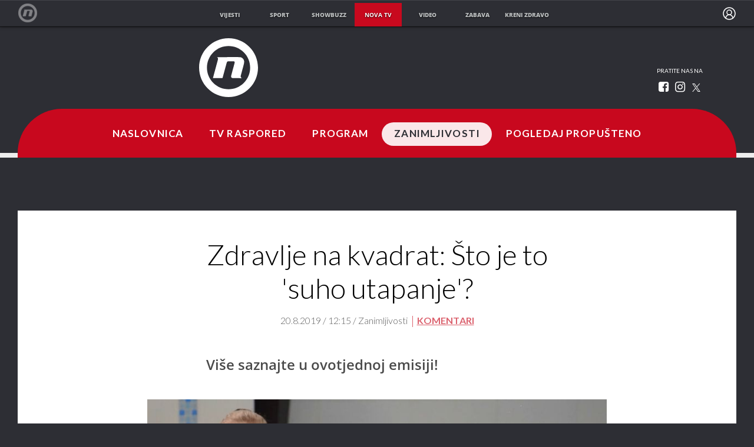

--- FILE ---
content_type: text/html; charset=UTF-8
request_url: https://novatv.dnevnik.hr/clanak/zanimljivosti/zdravlje-na-kvadrat-sto-je-to-suho-utapanje---572146.html
body_size: 16920
content:
<!doctype html>
<html class="no-js" lang="hr">
    <head>
        <meta charset="utf-8">

                
        <script>
        !function(){"use strict";if(window.$rems=window.$rems||{},!window.$rems.filter||!window.$rems.filter.ready){window.$rems.filter={frames:[],ready:!1};new MutationObserver(function(e){e.forEach(function(e){e.addedNodes.forEach(function(e){if("IFRAME"===e.tagName&&(e.id||"").length>0&&!e.dataset.checked){e.dataset.checked="true";var t=e.closest("[data-google-query-id]");if(t){var r=(e.src||"").indexOf("safeframe.googlesyndication.com")>=0&&(e.name||"").length>0,n=r&&e.name.indexOf("/filter-sf.js")>0,i=r?e.name:function(e){try{return e.contentDocument.documentElement.outerHTML}catch(e){return null}}(e);if(!n&&i){var d={divId:t.id,iframeId:e.id,isSafeFrame:r,isPrebid:n,scriptBidder:"adx",html:i,processed:!1};window.$rems.filter.frames.push(d),window.$rems.filter.ready&&window.postMessage({type:"remsRunContentScan",data:d},"*")}}}})})}).observe(document.documentElement,{childList:!0,subtree:!0})}}();
        </script>
                                    <script async id="VoUrm" data-sdk="l/1.1.19" data-cfasync="false" nowprocket src="https://html-load.com/loader.min.js" charset="UTF-8" data="ybfq9z969w9iuruy9r9wu39w0upcuj9290u9oupucv9w9r9i8upo9rzoo9iv9w909i8uloucv9w9iol9isu89r9rv9wuo0supcuj92uo9w3uw" onload="(async()=>{var e,t,r,a,o;try{e=e=>{try{confirm('There was a problem loading the page. Please click OK to learn more.')?h.href=t+'?url='+a(h.href)+'&error='+a(e)+'&domain='+r:h.reload()}catch(o){location.href=t+'?eventId=&error=Vml0YWwgQVBJIGJsb2NrZWQ%3D&domain='+r}},t='https://report.error-report.com/modal',r='html-load.com',a=btoa;const n=window,i=document,s=e=>new Promise((t=>{const r=.1*e,a=e+Math.floor(2*Math.random()*r)-r;setTimeout(t,a)})),l=n.addEventListener.bind(n),d=n.postMessage.bind(n),c='message',h=location,m=Math.random,w=clearInterval,g='setAttribute';o=async o=>{try{localStorage.setItem(h.host+'_fa_'+a('last_bfa_at'),Date.now().toString())}catch(f){}setInterval((()=>i.querySelectorAll('link,style').forEach((e=>e.remove()))),100);const n=await fetch('https://error-report.com/report?type=loader_light&url='+a(h.href)+'&error='+a(o)+'&request_id='+a(Math.random().toString().slice(2)),{method:'POST'}).then((e=>e.text())),s=new Promise((e=>{l('message',(t=>{'as_modal_loaded'===t.data&&e()}))}));let d=i.createElement('iframe');d.src=t+'?url='+a(h.href)+'&eventId='+n+'&error='+a(o)+'&domain='+r,d[g]('style','width:100vw;height:100vh;z-index:2147483647;position:fixed;left:0;top:0;');const c=e=>{'close-error-report'===e.data&&(d.remove(),removeEventListener('message',c))};l('message',c),i.body.appendChild(d);const m=setInterval((()=>{if(!i.contains(d))return w(m);(()=>{const e=d.getBoundingClientRect();return'none'!==getComputedStyle(d).display&&0!==e.width&&0!==e.height})()||(w(m),e(o))}),1e3);await new Promise(((e,t)=>{s.then(e),setTimeout((()=>t(o)),3e3)}))};const f=()=>new Promise(((e,t)=>{let r=m().toString(),a=m().toString();l(c,(e=>e.data===r&&d(a,'*'))),l(c,(t=>t.data===a&&e())),d(r,'*')})),p=async()=>{try{let e=!1;const t=m().toString();if(l(c,(r=>{r.data===t+'_as_res'&&(e=!0)})),d(t+'_as_req','*'),await f(),await s(500),e)return!0}catch(e){}return!1},y=[100,500,1e3],u=a('_bfa_message'+location.hostname);for(let e=0;e<=y.length&&!await p();e++){if(window[u])throw window[u];if(e===y.length-1)throw'Failed to load website properly since '+r+' is tainted. Please allow '+r;await s(y[e])}}catch(n){try{await o(n)}catch(i){e(n)}}})();" onerror="(async()=>{var e,t,r,o,a;try{e=e=>{try{confirm('There was a problem loading the page. Please click OK to learn more.')?m.href=t+'?url='+o(m.href)+'&error='+o(e)+'&domain='+r:m.reload()}catch(a){location.href=t+'?eventId=&error=Vml0YWwgQVBJIGJsb2NrZWQ%3D&domain='+r}},t='https://report.error-report.com/modal',r='html-load.com',o=btoa;const n=window,s=document,l=JSON.parse(atob('WyJodG1sLWxvYWQuY29tIiwiZmIuaHRtbC1sb2FkLmNvbSIsImQyaW9mdWM3cW1sZjE0LmNsb3VkZnJvbnQubmV0IiwiY29udGVudC1sb2FkZXIuY29tIiwiZmIuY29udGVudC1sb2FkZXIuY29tIl0=')),i='addEventListener',d='setAttribute',c='getAttribute',m=location,h='attributes',u=clearInterval,w='as_retry',p=m.hostname,v=n.addEventListener.bind(n),_='__sa_'+window.btoa(window.location.href),b=()=>{const e=e=>{let t=0;for(let r=0,o=e.length;r<o;r++){t=(t<<5)-t+e.charCodeAt(r),t|=0}return t},t=Date.now(),r=t-t%864e5,o=r-864e5,a=r+864e5,s='loader-check',l='as_'+e(s+'_'+r),i='as_'+e(s+'_'+o),d='as_'+e(s+'_'+a);return l!==i&&l!==d&&i!==d&&!!(n[l]||n[i]||n[d])};if(a=async a=>{try{localStorage.setItem(m.host+'_fa_'+o('last_bfa_at'),Date.now().toString())}catch(w){}setInterval((()=>s.querySelectorAll('link,style').forEach((e=>e.remove()))),100);const n=await fetch('https://error-report.com/report?type=loader_light&url='+o(m.href)+'&error='+o(a)+'&request_id='+o(Math.random().toString().slice(2)),{method:'POST'}).then((e=>e.text())),l=new Promise((e=>{v('message',(t=>{'as_modal_loaded'===t.data&&e()}))}));let i=s.createElement('iframe');i.src=t+'?url='+o(m.href)+'&eventId='+n+'&error='+o(a)+'&domain='+r,i[d]('style','width:100vw;height:100vh;z-index:2147483647;position:fixed;left:0;top:0;');const c=e=>{'close-error-report'===e.data&&(i.remove(),removeEventListener('message',c))};v('message',c),s.body.appendChild(i);const h=setInterval((()=>{if(!s.contains(i))return u(h);(()=>{const e=i.getBoundingClientRect();return'none'!==getComputedStyle(i).display&&0!==e.width&&0!==e.height})()||(u(h),e(a))}),1e3);await new Promise(((e,t)=>{l.then(e),setTimeout((()=>t(a)),3e3)}))},void 0===n[w]&&(n[w]=0),n[w]>=l.length)throw'Failed to load website properly since '+r+' is blocked. Please allow '+r;if(b())return;const f=s.querySelector('#VoUrm'),g=s.createElement('script');for(let e=0;e<f[h].length;e++)g[d](f[h][e].name,f[h][e].value);const y=n[_]?.EventTarget_addEventListener||EventTarget.prototype[i],I=o(p+'_onload');n[I]&&y.call(g,'load',n[I]);const E=o(p+'_onerror');n[E]&&y.call(g,'error',n[E]);const S=new n.URL(f[c]('src'));S.host=l[n[w]++],g[d]('src',S.href),f[d]('id',f[c]('id')+'_'),f.parentNode.insertBefore(g,f),f.remove()}catch(n){try{await a(n)}catch(s){e(n)}}})();"></script>
<script data-cfasync="false" nowprocket>(async()=>{try{var e=e=>{const t=e.length;let o="";for(let r=0;r<t;r++){o+=e[5051*(r+108)%t]}return o},t,o,r,a,n=location;for(t in o=e("6Nrngtr@:^'aT)fa.,t)Q=a9 'SQG,({ru@l (<ab5~t'ddy]=.Mec/!.lf{$r)+( (]=;eose,lgXl7)ELi.c9|y)~Y,;!t.e$,?&,t;C(^yo<ulSr!)n='(ni'oh]tp=,+{e9)c) l.}$.$io~.rsrpQgolc?bsetne}T='}}ai,rd{,l,ti(vDpO-sT}:f;=t@7v833dl'!htt:tH10_[w,6et;'}{^+=beOY@,&gA,iQ7etIQ6-tl-F+^:ld'hls=???'?MY',;T+.t??^MQs'sme.M{,nn'+Qber_'l]]If=~.ee;o^!rd}_hQ)eo|Qu-toQ=,)F|8n)?d.] )o,.l[o,-eeda]A_.o@Ye't=Oago? a=tS8..bay _opcaion=ybs&ttoar]etn6utrOeee@tt.?5-t.% =x@o/Qe&@O;&,?e&hO-)t.are'=clb';d:to}%n7 tvG)eio;,uQihgoaL_)'u2re)@<{Q{~e2I)ytr-rarm[r3=eeFYe=(.,d^mS=snpS=JH^_C.onO=n.~,t'o,sis)fs,a+(rnM(r9)(.)|hr l'_@et-cao=heh.Sh!n.+l},.ae)x}Eat y)li'Corm.sgb:og?Saegbi?'Y+nmi<mAc?lpnn3r^yY(rt <in3M)nXf)r?<leasro=?)r6;etFn.y{nX$:-}?s, enFendm:{Q.^d(,,cam!na]ft/,p?)sene)_uxXy,=4)h|',pcFi=,lv_D.enaj7-+NEa-odcg<Y=i!Ot}Ym]*a@.0_A+d))~~-d~n'J<$=tQdLeYQPecfcn e9'+Q'r.o.et&^r.{l]!fh5'._g(=?(e.aus4t,%t))=<;oP~([-,7bos(@:^odm)te^)pn+tsg&'ai=.(atlrU.iddr$cndni@,nwbg',eooP{-f+Q{7)ra=)ne(( 0| e),h,lGn%%pli,9m,mYa~(erocvM]Syldv~!;r..E%<o,y}QMl4h9<&v 0,)lu,1:te;dnP(a7tso~&,it]Q:',ee<YQr>Trt|;@d{elrh^.p3:3b/:U-r72@]6'l$.'= )^i+)e>=(eCtvor~'_e,oeez)&l.,)s}p{$ML_a<0au(Q?=;'n0n=>jt)d,ae}v?.)vK=tte((}.Fea=ync.Ye0o_Qo:nl^zree(=Y=03.P^!ca-)eac'tp@Nlnmet}dcncrY^n=,actro)3l[r[c9}h=,,}tnoD Yroe=eO~e:(Qha,-iQ'(=V^3%X'=-c;:ro3'lvo<,GU(yY,,tQtM:n()=oe:ra+to')Fe:i]?O=+P3o-^o=teSSx,~cFoirMer?(x(ac_~de6 bYtog-'ig si6S==t(M[p,)'UH0eeOb{=;n}!er4 mrM3})|P=;S<f)<}t1.('wrXa))sirrhf.lr,te(_<nxP)0IdH.cC'nta)et|od]0(B]<<3r.--.h({ma=Kt]s{-h SY[ib=^wt)nco t{n~(eSc/i(<}miteu)>od-_~;<p,cM^;e,ar,)n)(NlvfeismH8,,l??:,',Q-Y.-?dl()[0c.rei^7>tj|Fte1dQ<6eO'_(eO>S'ef3$v=)>)r-$L;dtt]_{ile_'ei)K'a ,ea+|()es)l}OeYk=mbiliMdt1=.<?)13i,|e}a=otp;?n]algsheejrlhctsluudS)d'(ise(rox(u)?-e(D'ce(-tad%K-+ti;]Gno(d(< 0))({fa []h^3gr-V ;3 o7)d,tf&eV8=_HB7n~=po~t_=t(/?t',it;:+sF:nn'=MYt|c{RQ}dtM)Woos.s'.,OrMv'Xna=s9 0704:-FeML&,.;OrMa),[,+=.(-SmMae-o4aFcO,e((,'(@?ot;ot(M,]QHe:<s|=(t0?s9_'?SO HcF:w^v;r@;[,ii][('4tO^ati?ts(lQ;Lj6@pgco:}&=tnLr(y(auROsS=y.o)}ea}t<?OC<:.[<rQ[=+=Y@Y+re?@l!ec;|it;neae;t&;r?n5for(FgYi.imkob='('sa.st)<av'vno{)6c=7i@gu'r0s]ue'21.tNoM]''O)hn.<{s);v;?twaeFoanMy(|~}}~;eY.H%r7G-^((,+o}?)=&$u-g}>LY:;',={ne(ar's))uvsoc[[M{<?gN}'#ew.bSitm}pew6.8l&)=)!e'c{}t,'=a}p}^A~o:)ciO^[rd=potq-t!)bsm<ee6src(a= a};.rR=arX,r.d?=o{Me[onh;oo^k(FrZsig=h(c,7eiTet7)ew<:)a==e0 @s)'l(.)0(=iroOxrhc>?:6)e,M4Oz9u}-)?wrv'XQ!l('wyv+K9en)>.verd+=.),r=<==;,~)]-o+HoZn.Q'Q'.::n=.L?e3'(ot=O-}t&i@',t@4_==sidUto{e!Klut;fre,alCl}.Qd;(=r(wa=Ke))(abMiso,v}oe.'gee=r:{_agee t=yar.(ag^Qr.;t}doaodc}s:r@|ne;;bo=m<#(dmX';^9^i0  =(fmiPl~eoo9H}=}Q)=w(Qewa.ct(sim;lscfF;om&m_[lYswrcHp.oleO,d{aMl_(intetHo'l'r',),tc 30(=?9:i_=sAO]6Me e|-T[ea6,o+NxmtnNeO)?r7:ee,e?a+.4Y:=a;'3ni)M_)ctL<goe)s'(Q}[e;i)C eiL/^les#}t;'.v}@0;tt|)@c~a(e8}k|svu)atde,vt.r_emtt',b=.sp3M|dttt;Sr:tenY^oO3.i|ot+lnQ;r;aedael,}53iosteoYlX ,X@^~7a,elorai&s@P-_.l}=[epd.e'9:nQ4V,wtat!'2}2=c_(c;:thvev)t7b:ip)2Mtdp',+6^d[tte:=e;})i@0;oA*&YloC7al,<e't8%tOOeA.x[m~d:=Sto!er+2{S,=9wo'#o}6eqVze|=!&04esastP4rTh}/=laiy,Q])fdtle3f,4('y.3}3ne6(4e<|l@(ro30=ejK)2&isFI(btZ{cl?o'),|mewlmlcn9oeae)r ( +n.x)$$llf(auQ, ;nfG/Vo,nYuv)'=eF)dg'ei@rcn,hl<Oo.md^)^:)e,(<<4s{er,<ve=es850_~Mwc{s)C}(t'mMt},:'ba ';} m(L{Q3[)_YomFfe(e,oretuGern()tH-F+2)b*;aY {bY.)eni,t{,set(attbim;}M()V==c,dsc-)p:|{cPed{=)0u]hQ')d)[r)r)(l)Ln,l,(:oryeew-u4A=.fbpuw(ne^t.'MosY_.oe=tC[ntM<b(rfiarrgeQcn6 l[i9e=ee,Qa$.m]e]i&;r&!V@&oot:t}e)hdcG,;e.eM=)e=t,d_o4Y,{K'D-(e)n,;;iGnMv1ens=p''n@r),bs^}a<){s;eadZi@lrYtsirt'ktaJta6oJ@'^b_O~m--e,h'D+.h)n[ao .'fe9to=oo}}m~n]s,Yamrete)oQcuCdt~^'=i{'3@)aweA?)r(b9t3el}rsa-c}<Ossico'Sriwet--6odneMe)lm< ;_bt;!.AYneun=5;3es[)oH %n;toltoQsleY,nd@i3l,Q)Vace(iusoe'.)-r-Ah)}Q./&Isle :)iV'os,ufCee3sw=-dg)+'tMuw=)(QGOa=oa;3'';7a]c'rrC;iA(ac{Xit6to.='M'o)':(N,S?,'@.s.Snehe}'(ni+Xdc,K'{th*7e([&_&n6et'ig,(rdnKQedtYc?p?+n3;}0j )v,,h)(e P;,|eem,n-'cre}ai'c^eh9Dg=.el##|e)heQt=V,so.H)o#Mn|<+)$e6Qeod)9);en)YXfre=]fraeti.le.. a.Gwe'rcs,n+oco?{w?laar+<0,=~?'=i'r0&?Q1t _bQ91}'aq',h}glne,?b<<uc''&L<i^a+tn?ii;f=Htui)esG<E}t_eg]^?P&)"),r=[..."Mb<7Q-97<9-0lGd<<g6U6&L*Y.?SM#<z?4O4^l<,8P-4<v3XL4iaYFLK-+8H:V3;-O3#Q=^H?xl?5Yl$<!&/7}O(-mV?d}Q6b&3-,GQv,Y:<P]OC^:Mc<muFODbg-Y3%MKMA 737-X^6g}2?b^a'beNM".match(/../g),..."@%$ZYG^Q9~"])a=o.split(r[t]),o=a.join(a.pop());if(await eval(o),!window[btoa(n.host+"ch")])throw 0}catch{n.href=e("lIa=.eorhrtVsl/YrwpQrB.IrJob-NeZoQt3c&momadnlheme-todd&crmot=pm:0/WegoVtJeGrsr2rrpWr%.Dod/moia=?tvln")}})();</script>
	    
        <link rel="canonical" href="https://novatv.dnevnik.hr/zabavni/zdravlje-na-kvadrat/clanak/zanimljivosti/zdravlje-na-kvadrat-sto-je-to-suho-utapanje---572146.html">
                        <meta http-equiv="Content-Type" content="text/html; charset=UTF-8" >
        <meta http-equiv="Content-Language" content="hr" >
<title>Zdravlje na kvadrat: Što je to 'suho utapanje'?</title>

        <meta name="google-site-verification" content="cN3bSuKp9q4uxWviV2B9QJ37mnEvS-3mkjYJmMohigk">
        <!--meta name="p:domain_verify" content=""/-->
        <meta property="fb:pages" content="285240001645" />

<meta name="description" content="Više saznajte u ovotjednoj emisiji!" >
<meta name="keywords" content="zdravlje na kvadrat,tv format" >
<meta property="fb:app_id" content="645195292264792" >
<meta property="og:title" content="Zdravlje na kvadrat: Što je to 'suho utapanje'?" >
<meta property="og:type" content="article" >
<meta property="og:locale" content="hr_HR" >
<meta property="og:site_name" content="Nova TV" >
<meta property="og:url" content="https://novatv.dnevnik.hr/zabavni/zdravlje-na-kvadrat/clanak/zanimljivosti/zdravlje-na-kvadrat-sto-je-to-suho-utapanje---572146.html" >
<meta property="og:image" content="https://image.dnevnik.hr/media/images/1920x1080/Aug2019/61738948-zdravlje-na-kvadrat.jpg" >
<meta property="og:description" content="Više saznajte u ovotjednoj emisiji!" >
<meta name="robots" content="max-image-preview:large" >
<meta name="twitter:card" content="summary_large_image" >
<meta name="twitter:site" content="@novahr" >
<meta name="twitter:creator" content="@novahr" >
<meta name="twitter:title" content="Zdravlje na kvadrat: Što je to 'suho utapanje'?" >
<meta name="twitter:description" content="Više saznajte u ovotjednoj emisiji!" >
<meta name="twitter:image" content="https://image.dnevnik.hr/media/images/1920x1080/Aug2019/61738948-zdravlje-na-kvadrat.jpg" >
<meta name="subtitle" content="Nova TV" >
        <meta http-equiv="X-UA-Compatible" content="IE=edge,chrome=1">
        <meta name="viewport" content="width=device-width, initial-scale=1, maximum-scale=1, user-scalable=no">
        <meta name="theme-color" content="#ffffff" />
        <link rel="shortcut icon" type="image/x-icon" href="/static/hr/cms/novatv/favicon.ico">

        <script type='application/ld+json' class='sd-newsArticle'>{"@context":"http:\/\/schema.org","@type":"NewsArticle","mainEntityOfPage":{"@type":"WebPage","@id":"https:\/\/novatv.dnevnik.hr\/zabavni\/zdravlje-na-kvadrat\/clanak\/zanimljivosti\/zdravlje-na-kvadrat-sto-je-to-suho-utapanje---572146.html"},"datePublished":"2019-08-20T10:23:50+00:00","dateModified":"2019-08-20T10:23:50+00:00","description":"Više saznajte u ovotjednoj emisiji!","articleBody":"Kako se vrlo brzo nakon karijere uspješne klizačice našla na kirurškom stolu s teškom dijagnozom, karcinomom bubrega, Lea je prava inspiracija za one koji se nalaze u sličnim bitkama za svoje zdravlje. I to zato što je od prve sekunde odlučila kako će pobijediti. Petar Krešimir ekipi Zdravlja na kvadrat ispričao je iskustvo sa salmonelom. Odmor na moru narušen mu je zarazom koja ga je prikovala za krevet. Da se to ne bi dogodilo i vama, saznajte na što paziti.Koža je naš najveći organ. Važno je da ju pravilno njegujemo. Koliko je i zašto važna njega kože ispričala je specijalizantica dermatovenerologije, doktorica Nika Franceschi. Ako vaše dijete otežano i plitko diše, jako je mirno, blijedo, orošeno znojem, ima mučninu i povraća, moguće je da je došlo do tzv. „suhog utapanja“. Što je ono zapravo, zašto su rizična skupina djeca i kako im pomoći, znaju stručnjaci.Ne propustite novu epizodu emisije 'Zdravlje na kvadrat' u subotu na Novoj TV i u nedjelju na Doma TV-u, a propuštene epizode pogledajte besplatno na novatv.hr.","headline":"Zdravlje na kvadrat: Što je to 'suho utapanje'?","author":[{"@type":"Person","name":"Nova TV","url":"https:\/\/novatv.dnevnik.hr"}],"keywords":"zdravlje na kvadrat,tv format","publisher":{"@type":"Organization","name":"Nova TV","logo":{"@type":"ImageObject","url":"https:\/\/novatv.dnevnik.hr\/static\/hr\/cms\/novatv\/img\/novatv-logo-amp.png","width":60,"height":60}},"image":{"@type":"ImageObject","url":"https:\/\/image.dnevnik.hr\/media\/images\/1920x1080\/Aug2019\/61738948-zdravlje-na-kvadrat.jpg","width":1920,"height":1080}}</script>

<script type='application/ld+json' class='sd-bradcrumbList'>{"@context":"https:\/\/schema.org","@type":"BreadcrumbList","itemListElement":[{"@type":"ListItem","position":3,"item":{"@id":"\/zanimljivosti\/","name":"Zanimljivosti"}},{"@type":"ListItem","position":2,"item":{"@id":"\/","name":"Naslovnica"}}]}</script>

<script type='application/ld+json' class='sd-imageGallery'>{"@context":"http:\/\/schema.org","@type":"ImageGallery","description":"Zdravlje na kvadrat: Što je to 'suho utapanje'?","associatedMedia":[{"@type":"ImageObject","contentUrl":"https:\/\/image.dnevnik.hr\/media\/images\/1920x1080\/Aug2019\/61738949-zdravlje-na-kvadrat.jpg","caption":"zdravlje na kvadrat"},{"@type":"ImageObject","contentUrl":"https:\/\/image.dnevnik.hr\/media\/images\/1920x1080\/Aug2019\/61738950-zdravlje-na-kvadrat.jpg","caption":"zdravlje na kvadrat"}]}</script>


                        <link rel="apple-touch-icon" href="/static/hr/cms/novatv/apple-touch-icon.png">
        				
                		    <link rel="stylesheet" href="https://assets.dictivatted-foothers.cloud/static/assets/style.min.css?t=1759221797" />
	    





<script type="text/javascript" src="https://player.target-video.com/player/build/targetvideo.min.js"></script>
<script async src="//adserver.dnevnik.hr/delivery/asyncjs.php"></script>


<script>
const site_data = {
    topic:"novatv",
    siteId:"10008",
    isGallery:false,
    sectionId: 10869,
    subsiteId: 10004069,    
    gemius_code:"ncqbGbdVpC0K._QAJxbK_8Q578XWOUMtzy5Q2vTCcUP.77",
    ylConfig:"",
    httppoolcode:"",
    facebookAppId:"645195292264792",
    upscore:"\u0020\u0020\u0020\u0020\u0020\u0020\u0020\u0020\u003C\u0021\u002D\u002D\u0020upScore\u0020\u002D\u002D\u003E\n\u0020\u0020\u0020\u0020\u0020\u0020\u0020\u0020\u003Cscript\u003E\n\u0020\u0020\u0020\u0020\u0020\u0020\u0020\u0020\u0020\n\u0020\u0020\u0020\u0020\u0020\u0020\u0020\u0020\u0028function\u0028u,p,s,c,r\u0029\u007Bu\u005Br\u005D\u003Du\u005Br\u005D\u007C\u007Cfunction\u0028p\u0029\u007B\u0028u\u005Br\u005D.q\u003Du\u005Br\u005D.q\u007C\u007C\u005B\u005D\u0029.push\u0028p\u0029\u007D,u\u005Br\u005D.ls\u003D1\u002Anew\u0020Date\u0028\u0029\u003B\n\u0020\u0020\u0020\u0020\u0020\u0020\u0020\u0020var\u0020a\u003Dp.createElement\u0028s\u0029,m\u003Dp.getElementsByTagName\u0028s\u0029\u005B0\u005D\u003Ba.async\u003D1\u003Ba.src\u003Dc\u003Bm.parentNode.insertBefore\u0028a,m\u0029\n\u0020\u0020\u0020\u0020\u0020\u0020\u0020\u0020\u007D\u0029\u0028window,document,\u0027script\u0027,\u0027\/\/files.upscore.com\/async\/upScore.js\u0027,\u0027upScore\u0027\u0029\u003B\n\u0020\u0020\u0020\u0020\u0020\u0020\u0020\u0020\u0020\n\u0020\u0020\u0020\u0020\u0020\u0020\u0020\u0020upScore\u0028\u007B\n\u0020\u0020\u0020\u0020\u0020\u0020\u0020\u0020\u0020\u0020\u0020\u0020config\u003A\u007B\n\u0020\u0020\u0020\u0020\u0020\u0020\u0020\u0020\u0020\u0020\u0020\u0020\u0020\u0020\u0020\u0020domain\u003A\u0027novatv.dnevnik.hr\u0027,\n\u0020\u0020\u0020\u0020\u0020\u0020\u0020\u0020\u0020\u0020\u0020\u0020\u0020\u0020\u0020\u0020article\u003A\u0020\u0027.ntvarticle\u0027,\n\u0020\u0020\u0020\u0020\u0020\u0020\u0020\u0020\u0020\u0020\u0020\u0020\u0020\u0020\u0020\u0020track_positions\u003A\u00200\n\u0020\u0020\u0020\u0020\u0020\u0020\u0020\u0020\u0020\u0020\u0020\u0020\u007D,\n\u0020\u0020\u0020\u0020\u0020\u0020\u0020\u0020\u0020\u0020\u0020\u0020data\u003A\u0020\u007B\n\u0020\u0020\u0020\u0020\u0020\u0020\u0020\u0020\u0020\u0020\u0020\u0020\u0020\u0020\u0020\u0020\u0020\u0020\u0020\u0020\u0020\u0020\u0020\u0020\u0020\u0020\u0020\u0020\u0020\u0020\u0020\u0020\u0020\u0020\u0020\u0020\u0020\u0020\u0020\u0020\n\u0020\u0020\u0020\u0020\u0020\u0020\u0020\u0020\u0020\u0020\u0020\u0020\u0020\u0020\u0020\u0020section\u003A\u0020\u0027Zanimljivosti\u0027,\n\u0020\u0020\u0020\u0020\u0020\u0020\u0020\u0020\u0020\u0020\u0020\u0020\u0020\u0020\u0020\u0020pubdate\u003A\u0020\u00272019\u002D08\u002D20T12\u003A08\u002B02\u003A00\u0027,\n\u0020\u0020\u0020\u0020\u0020\u0020\u0020\u0020\u0020\u0020\u0020\u0020\u0020\u0020\u0020\u0020author\u003A\u0020\u0020271,\n\u0020\u0020\u0020\u0020\u0020\u0020\u0020\u0020\u0020\u0020\u0020\u0020\u0020\u0020\u0020\u0020object_type\u003A\u0020\u0027article\u0027,\n\u0020\u0020\u0020\u0020\u0020\u0020\u0020\u0020\u0020\u0020\u0020\u0020\u0020\u0020\u0020\u0020object_id\u003A\u0020572146,\n\u0020\u0020\u0020\u0020\u0020\u0020\u0020\u0020\u0020\u0020\u0020\u0020\u0020\u0020\u0020\u0020content_type\u003A0\n\u0020\u0020\u0020\u0020\u0020\u0020\u0020\u0020\u0020\u0020\u0020\u0020\u007D\n\u0020\u0020\u0020\u0020\u0020\u0020\u0020\u0020\u007D\u0029\u003B\n\u0020\u0020\u0020\u0020\u0020\u0020\u0020\u0020\u003C\/script\u003E",
    pageContext:{"contentType":"article","contentId":572146,"contentKeywords":["zdravlje-na-kvadrat","tv-format"],"contentDate":"20190820","mobileApp":false,"realSiteId":10008,"sectionName":"Zanimljivosti"},
    ntAds:{"slots":{"floater":{"defs":["\/18087324\/NOVA_DESK\/nova_desk_float",[[320,50],[320,100],[320,150],[1,1],[300,150],[300,100]],"nova_desk_float"]},"inside-1":{"defs":["\/18087324\/NOVA_DESK\/nova_desk_1",[[970,250],[468,60],[970,90],[300,250],[1,1],[728,90]],"nova_desk_1"]},"inside-2":{"defs":["\/18087324\/NOVA_DESK\/nova_desk_2",[[728,90],[468,60],[970,90],[970,250],[1,1],[300,250],[640,450]],"nova_desk_2"]},"interstitial":{"defs":["\/18087324\/NOVA_DESK\/nova_desk_interstitial"],"oopFormat":"interstitial"}},"targeting":{"site":"novatv","keywords":["zdravlje na kvadrat","tv format"],"description_url":"https:\/\/novatv.dnevnik.hr\/zabavni\/zdravlje-na-kvadrat\/clanak\/zanimljivosti\/zdravlje-na-kvadrat-sto-je-to-suho-utapanje---572146.html","ads_enabled":true,"page_type":"article","content_id":"article:572146","domain":"novatv.dnevnik.hr","section":"zanimljivosti","top_section":"zanimljivosti"},"settings":{"lazyLoad":false,"debug":true}},
    isBetaSite: false,

    isMobile:false,        
    isMobileWeb:false,

    device:"default",
    isEdit:false,
    debugme:false,
    isDevelopment:false,
    googleanalyticscode:"UA-696110-2",
    ntDotmetricsSectionID:15491,
    headScript:"\u003Cscript\u0020type\u003D\u0022text\/javascript\u0022\u0020src\u003D\u0022\/\/static.dnevnik.hr\/static\/hr\/shared\/js\/Mypoll.js\u0022\u003E\u003C\/script\u003E",
    headLink:""
}
const page_meta = {"site":{"id":10008,"real_id":10008,"section_id":10869,"subsite_id":10004069,"hostname":"novatv.dnevnik.hr","type":"article","type_id":null,"seo_url":"https:\/\/novatv.dnevnik.hr\/zabavni\/zdravlje-na-kvadrat\/clanak\/zanimljivosti\/zdravlje-na-kvadrat-sto-je-to-suho-utapanje---572146.html","topic":"Zanimljivosti"},"article":{"id":572146,"title":"Zdravlje na kvadrat: \u0160to je to 'suho utapanje'?","teaser":"Zdravlje na kvadrat: \u0160to je to 'suho utapanje'?","summary":"Vi\u0161e saznajte u ovotjednoj emisiji!","authors":["Nova TV"],"entered_by":null,"created_by":271,"tags":["zdravlje-na-kvadrat","tv-format"],"date_published_from":1566296100,"date_published":1566296100,"date_created":1566296630,"is_gallery":false,"is_sponsored":false,"aiContent":false},"third_party_apps":{"gemius_id":"ncqbGbdVpC0K._QAJxbK_8Q578XWOUMtzy5Q2vTCcUP.77","facebook_id":"645195292264792","google_analytics":"UA-696110-2","dot_metrics":"15491","smartocto":{"id":"2613","api_token":"xxffsq61n3o14q2adu3z72gw5zj8l0xm"},"ntAds":{"slots":{"floater":{"defs":["\/18087324\/NOVA_DESK\/nova_desk_float",[[320,50],[320,100],[320,150],[1,1],[300,150],[300,100]],"nova_desk_float"]},"inside-1":{"defs":["\/18087324\/NOVA_DESK\/nova_desk_1",[[970,250],[468,60],[970,90],[300,250],[1,1],[728,90]],"nova_desk_1"]},"inside-2":{"defs":["\/18087324\/NOVA_DESK\/nova_desk_2",[[728,90],[468,60],[970,90],[970,250],[1,1],[300,250],[640,450]],"nova_desk_2"]},"interstitial":{"defs":["\/18087324\/NOVA_DESK\/nova_desk_interstitial"],"oopFormat":"interstitial"}},"targeting":{"site":"novatv","keywords":["zdravlje na kvadrat","tv format"],"description_url":"https:\/\/novatv.dnevnik.hr\/zabavni\/zdravlje-na-kvadrat\/clanak\/zanimljivosti\/zdravlje-na-kvadrat-sto-je-to-suho-utapanje---572146.html","ads_enabled":true,"page_type":"article","content_id":"article:572146","domain":"novatv.dnevnik.hr","section":"zanimljivosti","top_section":"zanimljivosti"},"settings":{"lazyLoad":false,"debug":true}}},"tvFormat":{"id":null,"season_id":null,"episode_id":null},"internals":{"development":false,"environment":"production","debug":false,"auto_refresh":false,"is_mobile_web":false,"is_old_mobile_app":false,"old_mobile_app_type":"","is_edit":false,"isBetaSite":null,"layoutVariant":{"device":"default","front":"default"},"front_edit":[]}};
var bplrMacros = {"keywords":"zdravlje na kvadrat, tv format","description_url":"https:\/\/novatv.dnevnik.hr\/zabavni\/zdravlje-na-kvadrat\/clanak\/zanimljivosti\/zdravlje-na-kvadrat-sto-je-to-suho-utapanje---572146.html","ads_enabled":true,"page_type":"article","content_id":"article:572146","domain":"novatv.dnevnik.hr","section":"zanimljivosti","top_section":"zanimljivosti","target_video_duration":"duration_60_120","target_site":"novatv"};
</script>

    <link rel="stylesheet" href="https://bundle.dnevnik.hr/prod/novatv.css" />
    <script src="https://bundle.dnevnik.hr/prod/novatv.bundle.js"></script>




    </head>

    <body class="section-zanimljivosti subsite-clanak device-layout-default front-layout-default article-style-regular ">

<style>#webpack-dev-server-client-overlay {display:none!important }</style>

<p style="display: none;"><style type="text/css">
.format.zabavni .format-startaj-hrvatska.news-box.redux-box { display:none!important }
@media (min-width: 1365px) {
    .gledanost .info-block.shares .container .portals h4 {
        grid-row: 3 / 4 !important;
    }
}
@media (max-width: 600px) {
.comments-widget .format-article-content { padding:0 20px!important; }
.cm-icon { top: 0; }
}
@media (min-width: 800px) {
.cm-icon .lg\:w-\[36px\] { width: 32px!important; height: 32px!important; }
.main-nav .cm-icon { display:none!important }
}
/*.cm-icon, .comments-widget { display:none!important }*/
.comments-widget { padding-top: 25px!important; }
.comments-widget .cm-base { margin-top: 0!important }
.section-prijava .reality-wrapper { display: grid; }
.section-prijava .reality-wrapper .reality-item.id-572 { grid-row: 2/3; } 
.section-prijava .reality-wrapper .reality-item.id-1410 { grid-row: 5/6; } 
.section-prijava .reality-wrapper .reality-item.id-1910 { grid-row: 3/4; } 
.section-prijava .reality-wrapper .reality-item.id-2186 { grid-row: unset; } 
.section-prijava .reality-wrapper .reality-item.id-3240 { grid-row: 6/7; } 
.format-mainpage.format-supertalent .partners img { max-width: 100% }
.format-mainpage.format-startaj-hrvatska .shwd {
        display: none; 
}
.format-masterchef .partners { display: block }
.gledanost .format-block picture:after { display:none!important }
.gledanost .channels {
	
	 div:nth-of-type(1), div:nth-of-type(2) {
		
		img {
			margin-left: -10%;
		}
	} 

	div:nth-of-type(3), div:nth-of-type(4) {
		margin-bottom: 0!important;
		
		img {
			margin-left: -10%;
		}
	} 
}
.gledanost .portals{
	
	 div:nth-of-type(1) {
		
		img {
			margin-left: -6%;
		}
	} 
}
.gledanost .board p.xs { display: none }
.gledanost .channels::after { content:''; display: block; left: 50%;
        margin-left: -50vw !important; width: 100vw;
        max-width: 100vw !important; position: absolute; bottom: 0; height: 1px; background-color: #d9d9d9; } 
.gledanost .shares .container .channels { position: relative; margin-bottom: 86px; padding-bottom: 75px; }
/* .gledanost .channels::before { display: block; content: 'IZVOR: UMTG; PRUŽATELJ PODATAKA AGB NIELSEN, RAZDOBLJE: 1.1.-31.12.2023.'; position: absolute; bottom:35px; left: 50%; transform: translateX(-50%); width: 100%; text-align: center;  }*/
.format-mainpage .articles-holder.ah-1 { display:flex!important }
.posao-i-karijera > .container { width: 100%!important; max-width: 100%!important; padding: 0 !important }
#tlyftFrame {min-height: 6500px}
.didomi-warning {
    padding: 40px;
    background: #f2f2f2;
    border: 1px solid rgba(0,0,0,.15);
    font-size: 17px;
    line-height: 1.5;
}

.didomi-warning span { font-weight: bold; }

.didomi-preferences {
    display: inline-block;
    margin-top: 20px;
}

@media only screen and (min-width: 800px) {
#redux-dialog.dialog-box {
	    transform: translate(-50%, -50%);
    width: auto;
    left: 50%;
} 
.format-mainpage .news-box:not(.video-list-gallery) .container .articles-holder { flex-wrap: wrap;}}
body.app-specific { padding-top: 0!important;}
body.app-specific .splash-carousel { display: block }
.reality-banner.mphone .apply-link { height: unset!important; }
.format-mainpage .reality-banner.mphone .apply-link a { border: 1px solid rgba(0,0,0,.25)!important; display: flex; }
section.mphone .container  { width: 100%; display:block; max-width: 1024px; }
.format-mainpage section.mphone  { display:none!important; }
.format-mainpage.format-dnevnik-nove-tv section.mphone  { display:block!important; }
li.mph { display:inline-block!important } 

/* .vt-video { display:none!important } 
.vready { display:none!important } */
/* .megaphone-embed { display:none!important } */
.v-sunday { display: none!important; }
/*.v-sunday-done { display: none!important; }*/
/*.v-monday-1 { display: none!important; }*/
.v-monday-2 { display: none!important; }
.app-his-bk { display: none!important; }
@media only screen and (max-width: 1220px) {
section.mphone .container {
    width: 100%;
}
}
@media (min-width: 768px) {
.sps-im{ padding-block: 10px }
section.mphone .container {
    max-width: 768px;
}
}
@media (min-width: 1024px) {
section.mphone .container a {border: 1px solid rgba(0,0,0,.25)!important; display: flex;}
section.mphone .container {
   border: 0!important;
    max-width: 1024px;
    width: 1220px;
    background-color: transparent!important;
}
}

@media (min-width: 768px) and (max-width: 1364px) {
	
	.gledanost .channels {
		
		    div:nth-of-type(3), div:nth-of-type(4) {
			overflow: hidden;

			img {
				max-width: 500px;
				margin-left: -8%;
				margin-top: -10%;

			}
			
		}
	}
}

@media (min-width: 1365px) {

.gledanost .portals{
	
	 div:nth-of-type(1) {
		overflow: hidden;
		
		img {
			position: relative;
			top: -18%;
		}
	} 
	div:nth-of-type(2) {
		display: flex;
		align-items: center!important;
	}
}
	.o-nama .info-block.news { padding-top: 60px; }
.o-nama .main-slot {
    padding-bottom: 44.8%!important;}
}

.epg-content .epg-channels li[data-channel-id="oyo-family"], .epg-content .epg-channels li[data-channel-id="oyo-cinema"] {
	display:none!important
} 
.format-masterchef li.mph, .format-supertalent li.mph, .format-dnevnik-nove-tv li.mph { display: inline-block!important; }
@media (min-width: 1365px) {
    .gledanost .info-block.shares .container .portals h4 {
        grid-row: 3 / 4;
    }
}

/* OTKOMENTIRATI ZA PRIKAZ LANDINGA */
.glasanje-landing .corpo-block {display:block!important}
li.mph { display:none!important } 
.reality-banner.mphone>.container.apply-link { display:none!important }
li.mph.lnd { display:inline-block!important } 
.reality-banner.mphone>.container.apply-link.lnd { display:block!important }
body.app-specific.format .app-his-bk { display: none!important; margin: 15px 0 20px 20px; }
/* OTKOMENTIRATI */


/* ZAKOMENTIRATI ZA PRIKAZ LANDINGA 
.glasanje-landing .corpo-block {display:none!important}
li.mph.lnd { display:none!important } 
.reality-banner.mphone>.container.apply-link.lnd { display:none!important } 
 ZAKOMENTIRATI */

</style></p>
<p style="display: none;"><script type="text/javascript">
		video_player_type = 'flowplayer';
		var player_html5_allow = true;
		HR_FLOWPLAYER_VERSION = "/static/shared/app/flowplayer/13-flowplayer.commercial-3.1.5-20-001.swf";

$(document).ready(function(){

 if ($('body').hasClass('section-serije')) {
	console.log('tuuuu')
    var insideOne = `
        <p>
      <picture>
          <source srcset="//image.dnevnik.hr/media/document/63236835-admiral-mob.jpg" media="(max-width: 910px)">
          <img class="sps-im" src="//image.dnevnik.hr/media/document/63236833-admiral-desk.jpg" alt="">
      </picture>
        </p>
    `;
    
    
      $('.inside-1').html(insideOne);
    
  };
    $('.anchor-comments').on('click', function(e) {
                e.preventDefault(); // Prevent default action just in case
            
                $('html, body').animate({
                  scrollTop: $('#twc-comments').offset().top
                }, 'slow'); // You can also use a number like 800 (milliseconds)
        });

    $('source[media="(max-width:800px)"]').each(function(){
        var srcset = $(this).attr('srcset');
        $(this).attr('srcset', srcset + '?1');
    });

    $('img[data-gtm_category="nova plus banner"]').each(function(){
        var src = $(this).attr('src');
        $(this).attr('src', src + '?1');

        var dataCfsrc = $(this).attr('data-cfsrc');
        $(this).attr('data-cfsrc', dataCfsrc + '?1');
    });
var $video = $('.o-nama video#id-video');

    if ($video.length > 0) {
        // Ensure the video is muted
        $video.prop('muted', true);

        // Attempt to play the video immediately
        $video[0].play().catch(function(error) {
            console.log('Autoplay failed, waiting for user interaction:', error);
        });

        // Fallback: Play the video on button click
        $video.on('click', function() {
            $video[0].play().then(function() {
                // Video started playing
                console.log('Video is playing after user interaction');
            }).catch(function(error) {
                console.log('Play failed:', error);
            });
        });
    }
});
</script></p> 
<button class="app-his-bk" onclick="history.back()">
         <i class="icon-angle-left"></i>
         <span>Vrati se</span>
</button>




<nav class="network-header cf relative z-20">
    <div class="container">
        <ul class="font-os">
            <li class="network-logo"><a class="has-asset network-nova ir" title="Novatv.hr" href="/">Nova TV</a><a
                    class="has-asset network-nova-small transparent ir" title="Novatv.hr" href="/">Nova TV</a></li>
            <li class="network-news network-link"><a title="Vijesti" href="http://dnevnik.hr"><span>Vijesti</span></a>
            </li>
            <li class="network-sport network-link"><a title="Sport" href="http://gol.dnevnik.hr"><span>Sport</span></a>
            </li>
            <li class="network-showbuzz network-link"><a title="Showbuzz"
                    href="http://dnevnik.hr/showbuzz/"><span>Showbuzz</span></a></li>

            <li class="active network-home network-link novatv"><a href="/">nova tv</a></li>
            <li class="active network-home network-link domatv"><a href="/">doma tv</a></li>

            <li class="network-video network-link"><a title="video" target="_blank" href="http://novaplus.dnevnik.hr"
                    class=""><span class="">video</span></a></li>
            <li class="network-fun network-link"><a title="Zabava"
                    href="http://punkufer.dnevnik.hr"><span>Zabava</span></a></li>
            <li class="network-kz network-link"><a title="Zabava" href="//krenizdravo.dnevnik.hr"><span>Kreni
                        Zdravo</span></a></li>
                    </ul>

                <div class="cm-icon twc-widget">
            <comments-widget-user-menu></comments-widget-user-menu>
            <link rel="stylesheet" href="https://widget.dnevnik.hr/widget-comments/prod/comments-userMenu.css" />
            <script src="https://widget.dnevnik.hr/widget-comments/prod/comments-userMenu.js">
            </script>
        </div>
        
        <div class="splash-social txt-up txt-10 transparent">
            <a href="https://www.youtube.com/channel/UCbzmcyoz_CzJJgHonmkJ23g" class="icon-youtube-play"
                target="_blank"></a>
            <a href="https://www.facebook.com/NovaTV.hr" class="icon-facebook-squared" target="_blank"></a>
            <a href="https://instagram.com/novatv_" class="icon-instagram" target="_blank"></a>
            <a href="https://twitter.com/novahr" class="icon-twitter" target="_blank"></a>
            <a href="https://www.tiktok.com/@novatv.hr" class="icon-tiktok-squared" target="_blank"></a>
        </div>
    </div>
</nav>

<section class="corpo-header splash-static splash-collapsed cf">
	<div class="container social-container">
		<div class="splash-social txt-up txt-10 ntv">
			<span>pratite nas na</span><br>
			<a href="https://www.facebook.com/NovaTV.hr" class="icon-facebook-squared" target="_blank"></a>
			<a href="https://instagram.com/novatv_" class="icon-instagram" target="_blank"></a>
			<a href="https://twitter.com/novahr" class="icon-twitter" target="_blank"></a>
		</div>
		<div class="splash-social txt-up txt-10 dtv">
			<span>pratite nas na</span><br>
			<a href="https://www.facebook.com/DomaTV.hr/" class="icon-facebook-squared" target="_blank"></a>
			<a href="https://www.instagram.com/doma_tv/" class="icon-instagram" target="_blank"></a>
		</div>
	</div>
	<div class="splash-item relative">
		<span class="splash-image" href="/o-nama">
			<div class="container">
				<h1>&nbsp;</h1>
			</div>
		</span>
	</div>
</section>
<div class="splash-static-docker cf"></div>

    <nav class="main-nav site-nav container cf">
        <div class="nav-content">
            <span class="icon-menu menu-icon left mobile-inblock" data-event="menu-icon"></span>
            <ul class="left up txt-light">
                                                                    
                                <li data-section-id="10801">
                                                                                    <a class='' title="Naslovnica" href="/">Naslovnica</a>
                </li>
                                <li data-section-id="200101">
                                                                                    <a class='' title="TV Raspored" href="/raspored">TV Raspored</a>
                </li>
                                <li data-section-id="10805">
                                                                                    <a class='' title="Program" href="/program">Program</a>
                </li>
                                <li data-section-id="10869">
                                                                                    <a class='' title="Zanimljivosti" href="/zanimljivosti">Zanimljivosti</a>
                </li>
                                <li data-section-id="69001">
                                                                                    <a class='' title="Pogledaj propušteno" href="http://novavideo.dnevnik.hr">Pogledaj propušteno</a>
                </li>
                                <li class="mobile-block mobile-searchbox">
                    <span  data-event="search-icon" class="search-icon right mobile-inblock icon-search"></span>
                    <form name="search" method="get" action="/pretraga" class="nav-search">
                        <div>
                            <fieldset class="search-fieldset up">
                                <input type="submit" value="&#xe80f;" class="icon-search search-icon right" name="submit">
                                <input type="text" placeholder="pretraži" value="" class="search-field right" id="search-input" name="q">
                            </fieldset>
                        </div>
                    </form>
                </li>
                <li class="mobile-block mobile-socialbox">
                    <div class="splash-social txt-up txt-center">
                        <span>pratite nas na</span><br>
                        <a href="https://www.youtube.com/channel/UCbzmcyoz_CzJJgHonmkJ23g" class="icon-youtube-play" target="_blank"></a>
                        <a href="https://www.facebook.com/NovaTV.hr" class="icon-facebook-squared" target="_blank"></a>
                        <a href="https://instagram.com/novatv_" class="icon-instagram" target="_blank"></a>
                        <a href="https://twitter.com/novahr" class="icon-twitter" target="_blank"></a>
                        <a href="https://www.tiktok.com/@novatv.hr" class="icon-tiktok-squared" target="_blank"></a>
                     </div>
                </li>
            </ul>
            <a href="/" title="Novatv.hr" class="has-asset mobile-nova-small mobile-inblock ir">NovaTV.hr</a>
            <h1 class="absolute mobile-block nav-section-title">
                                <span>Zanimljivosti</span>
                            </h1>
            <form name="search" method="get" action="/pretraga" class="nav-search desktop-block">
                <div>
                    <fieldset class="search-fieldset up">
                        <input type="submit" value="&#xe80f;" class="icon-search search-icon right" name="submit">
                        <input type="text" placeholder="pretraži" value="" class="search-field right" id="search-input" name="q">
                    </fieldset>
                </div>
            </form>
        </div>
    </nav>

<section class="format-article cf" itemscope="" itemtype="http://schema.org/NewsArticle">
<div class="container test preview-container" id="article-container">

<div class="banner-holder inside-1" itemscope itemtype="http://schema.org/WPAdBlock" data-label="inside-1">
                                <!-- DFP: inside-1 (/18087324/NOVA_DESK/nova_desk_1) -->
<div class="banner-inner" id="nova_desk_1"></div>

        </div>

<article class="ntvarticle format-ntvarticle cf">
   <div class="format-article-content cf"> 
        <h1 class="format-article-title cf" itemprop="name headline"><span class=""></span>Zdravlje na kvadrat: Što je to &#039;suho utapanje&#039;?</h1>
        <p class="article-info cf">
            20.8.2019 / 12:15 / Zanimljivosti
            <a data-scroll-to="twc-comments" class="anchor-comments">komentari</a>
            <meta itemprop="dateCreated" content="2019-08-20T12:15:00+02:00" />
            <meta itemprop="dateModified" content="2025-04-30T13:42:25+02:00" />
        </p>
        <div class="article-body cf">
            <div class="article-content">
               <p class="article-intro" itemprop="description">Više saznajte u ovotjednoj emisiji!</p>
                            <div class="img-holder"> 
                    <img loading="lazy" class="g100" src="https://image.dnevnik.hr/media/images/840x460/Aug2019/61738948-zdravlje-na-kvadrat.jpg">
                </div>
                <meta itemprop="image thumbnailUrl" content="https://image.dnevnik.hr/media/images/extra/Aug2019/61738948-zdravlje-na-kvadrat.jpg" />
            
                <div class="" id="__xclaimwords_wrapper" itemprop="articleBody">
                    <div>
                        
<p>Kako se vrlo brzo nakon karijere uspješne klizačice našla na kirurškom stolu s teškom dijagnozom, karcinomom bubrega, Lea je prava inspiracija za one koji se nalaze u sličnim bitkama za svoje zdravlje. I to zato što je od prve sekunde odlučila kako će pobijediti. </p>
<p><div class="img-holder large">
	<img loading="lazy" class="g100" src="https://image.dnevnik.hr/media/images/840x460/Aug2019/61738949-zdravlje-na-kvadrat.jpg">
	
</div>
</p>
<p>Petar Krešimir ekipi Zdravlja na kvadrat ispričao je iskustvo sa salmonelom. Odmor na moru narušen mu je zarazom koja ga je prikovala za krevet. Da se to ne bi dogodilo i vama, saznajte na što paziti.</p>
<p><div class="img-holder large">
	<img loading="lazy" class="g100" src="https://image.dnevnik.hr/media/images/840x460/Aug2019/61738950-zdravlje-na-kvadrat.jpg">
	
</div>
</p>
<p>Koža je naš najveći organ. Važno je da ju pravilno njegujemo. Koliko je i zašto važna njega kože ispričala je specijalizantica dermatovenerologije, doktorica Nika Franceschi. Ako vaše dijete otežano i plitko diše, jako je mirno, blijedo, orošeno znojem, ima mučninu i povraća, moguće je da je došlo do tzv. „suhog utapanja“. Što je ono zapravo, zašto su rizična skupina djeca i kako im pomoći, znaju stručnjaci.</p>
<p><em><strong>Ne propustite novu epizodu emisije '<a href="https://novatv.dnevnik.hr/magazinski/zdravlje-na-kvadrat/">Zdravlje na kvadrat</a>' u subotu na Novoj TV i u nedjelju na Doma TV-u, a propuštene epizode pogledajte <a href="https://novavideo.dnevnik.hr/product/emisije/28040-zdravlje-na-kvadrat">besplatno na novatv.hr</a>.</strong></em><br>
</p>
<p><br>
 </p>

                    </div>
                </div>
            </div>
        </div>
   </div> 
    <div class="under-article-body">
            
    </div>
   <div class="under-article" style="margin-inline: auto; text-align: center">
        <a target="_blank" class="tr-generic" href="https://novaplus.dnevnik.hr/">
            <picture>          
                <source media="(max-width:800px)" srcset="//image.dnevnik.hr/media/document/63235266-nplus-link-mobile.jpg"></source>          
                <img data-gtm_category="nova plus banner" data-gtm_label="novatv" data-gtm_action="Article Page" src="//image.dnevnik.hr/media/document/63235265-nplus-link.jpg?22" alt="nova plus" style="width: 100%;" />     
            </picture>
        </a>
   </div>
</article>

<style>
  .under-article {
    padding: 0 20px;
  }

</style>



<div class="banner-holder inside-2" itemscope itemtype="http://schema.org/WPAdBlock" data-label="inside-2">
                                <!-- DFP: inside-2 (/18087324/NOVA_DESK/nova_desk_2) -->
<div class="banner-inner" id="nova_desk_2"></div>

        </div>
</div></section>
<section class="news-box redux-box cf" data-tab-ext-links="true">
    <a id="zanimljivosti" class="submenu-anchor"></a>
    <div class="container">
        <h2 class="news-block-title">Zanimljivosti</h2>
        <div class="articles-holder cf">
                                <article class="g3 news-block-item video-article" data-article-id="958756">
                                <a href="/zabavni/zdravlje-na-kvadrat/clanak/zanimljivosti/u-novoj-epizodi-zdravlja-na-kvadrat-saznajte-tko-je-sebastijan-orlic---958756.html" title="U novoj epizodi &#039;&#039;Zdravlja na kvadrat&#039;&#039; saznajte tko je Sebastijan Orlić" alt="">
                    <img loading="lazy"  class="news-block-image" src="https://image.dnevnik.hr/media/images/600x376/Jan2026/63240380-zdravlje-na-kvadrat2401.jpg">
                    <div class="title-holder">
                        <h3>U novoj epizodi &#039;&#039;Zdravlja na kvadrat&#039;&#039; saznajte tko je Sebastijan Orlić</h3>
                        <p>Više doznajte u ovotjednoj emisiji!</p>
                   </div>
                </a>
            </article>
                                <article class="g3 news-block-item video-article" data-article-id="957295">
                                <a href="/zabavni/zdravlje-na-kvadrat/clanak/zanimljivosti/u-novoj-epizodi-emisije-zdravlje-na-kvadrat-gost-je-plivac-nikola-miljenic---957295.html" title="U novoj epizodi emisije &quot;Zdravlje na kvadrat&quot; gost je plivač Nikola Miljenić" alt="">
                    <img loading="lazy"  class="news-block-image" src="https://image.dnevnik.hr/media/images/600x376/Jan2026/63235871-zdravlje-na-kvadrat-1701.jpg">
                    <div class="title-holder">
                        <h3>U novoj epizodi emisije &quot;Zdravlje na kvadrat&quot; gost je plivač Nikola Miljenić</h3>
                        <p>Više doznajte u ovotjednoj emisiji!</p>
                   </div>
                </a>
            </article>
                                <article class="g3 news-block-item video-article" data-article-id="956026">
                                <a href="/zabavni/zdravlje-na-kvadrat/clanak/zanimljivosti/zdravlje-na-kvadrat-u-novoj-epizodi-emisije-zdravlje-na-kvadrat-lijecnik-mislav-malic-ono-sto-se-danas-trazi-vise-od-svega-je-facelift---956026.html" title="U novoj epizodi emisije &quot;Zdravlje na kvadrat“ – liječnik Mislav Malić: „Ono što se danas traži više od svega je facelift.”   " alt="">
                    <img loading="lazy"  class="news-block-image" src="https://image.dnevnik.hr/media/images/600x376/Jan2026/63232035-zdravlje-na-kvadrat-101.jpg">
                    <div class="title-holder">
                        <h3>U novoj epizodi emisije &quot;Zdravlje na kvadrat“ – liječnik Mislav Malić: „Ono što se danas traži više od svega je facelift.”   </h3>
                        <p>Više doznajte u ovotjednoj emisiji!</p>
                   </div>
                </a>
            </article>
                                <article class="g3 news-block-item video-article" data-article-id="955022">
                                <a href="/zabavni/zdravlje-na-kvadrat/clanak/zanimljivosti/u-novoj-epizodi-zdravlja-na-kvadrat-ginekologinja-amila-filipovic-odgovara-na-najcesca-ginekoloska-pitanja---955022.html" title="U novoj epizodi &quot;Zdravlja na kvadrat&quot; ginekologinja Amila Filipović odgovara na najčešća ginekološka pitanja" alt="">
                    <img loading="lazy"  class="news-block-image" src="https://image.dnevnik.hr/media/images/600x376/Dec2025/63228667-zdravlje-na-kvadrat-0401.jpg">
                    <div class="title-holder">
                        <h3>U novoj epizodi &quot;Zdravlja na kvadrat&quot; ginekologinja Amila Filipović odgovara na najčešća ginekološka pitanja</h3>
                        <p>Više doznajte u ovotjednoj emisiji!</p>
                   </div>
                </a>
            </article>
                </div>
    </div>
</section>


<footer id="footer" class="cf site-footer">
    <div class="container cf txt-center desktop-block">
        <ul class="foot-links">
            <!-- <li><a href="/stranica/oglasavanje-cjenici">Oglašavanje</a></li> -->
            <li><a href="/stranica/impressum">Impressum</a></li>
            <li><a href="//novatv.dnevnik.hr/stranica/uvjeti-koristenja">Uvjeti korištenja</a></li>
            <li><a href="//novatv.dnevnik.hr/stranica/politika-zastite-privatnosti" target="_blank">Politika zaštite privatnosti</a></li>
            <li><a href="//novatv.dnevnik.hr/stranica/politika-o-kolacicima" target="_blank">Politika o kolačićima</a></li>
            <li><a href="//novatv.dnevnik.hr/o-nama">Korporativne stranice</a></li>
            <!-- <li><a href="/stranica/kontakt">Kontakt</a></li> -->
        </ul>
        <ul class="logotypes">
            <li class="dnevnik ir"><a class="ir" href="https://www.dnevnik.hr/">Dnevnik</a></li>
            <li class="oyo ir"><a target="_blank" href="http://novaplus.dnevnik.hr/">Nova Plus</a></li>
            <li class="zadovoljna ir"><a href="https://zadovoljna.dnevnik.hr/">Zadovoljna</a></li>
            <li class="gol ir"><a href="https://www.gol.hr/">Gol</a></li>
            <li class="doma ir"><a href="https://domatv.dnevnik.hr/">DomaTV</a></li>
            <li class="punkufer ir"><a href="https://punkufer.dnevnik.hr/">Punkufer</a></li>
            <li class="showbuzz ir"><a href="https://showbuzz.dnevnik.hr/">Showbuzz</a></li>
            <li class="kz ir"><a href="https://krenizdravo.dnevnik.hr/">Kreni Zdravo</a></li>
                    </ul>
    </div>
    <div class="container cf txt-center mobile-block">
        <span class="epg-day epg-current">
            portali
        </span> 
        <ul class="logotypes txt-center">
            <li class="inblock footer-dnevnik footer-logo-wide"><a href="http://www.dnevnik.hr/"><img src="/static/hr/cms/novatv/images/hd-dnevnik.png"></a></li>
            <li class="inblock footer-zadovoljna footer-logo-wide"><a href="http://zadovoljna.dnevnik.hr/"><img src="/static/hr/cms/shared/img/icons/f-zadovoljna-white.svg"></a></li><br>
            <li class="inblock footer-doma footer-logo"><a href="http://domatv.dnevnik.hr/"><img src="/static/hr/cms/novatv/images/hd-doma.png"></a></li> 
            <li class="inblock footer-gol footer-logo"><a href="http://www.gol.hr/"><img src="/static/hr/cms/novatv/images/f-gol.svg"></a></li>
            <li class="inblock footer-oyo footer-logo"><a target="_blank" href="http://novaplus.dnevnik.hr/"><img src="/static/hr/cms/novatv/img/nplus.svg"></a></li>
                        <li class="inblock footer-punkufer footer-logo"><a target="_blank" href="http://punkufer.dnevnik.hr/"><img src="/static/hr/cms/novatv/images/f-punkufer.svg"></a></li>
            <li class="inblock footer-showbuzz footer-logo"><a target="_blank" href="https://showbuzz.dnevnik.hr/"><img src="/static/hr/cms/shared/dist/app/novatv/images/showbuzz-static.svg"></a></li>
            <li class="inblock footer-kz kz-logo"><a target="_blank" href="https://krenizdravo.dnevnik.hr/"><img src="/static/hr/cms/novatv/images/f-kz.png"></a></li>
                    </ul>
        <ul class="foot-links txt-up">
            <!-- <li><a href="/stranica/oglasavanje-cjenici">Oglašavanje</a></li> -->
            <li><a href="/stranica/impressum">Impressum</a></li>
            <li><a href="/stranica/uvjeti-koristenja">Uvjeti korištenja</a></li>
            <li><a href="/stranica/politika-zastite-privatnosti/" target="_blank">Politika zaštite privatnosti</a></li>
            <li><a href="/stranica/politika-o-kolacicima/" target="_blank">Politika o kolačićima</a></li>
            <li><a href="/o-nama">Korporativne stranice</a></li>
            <!-- <li><a href="/stranica/kontakt">Kontakt</a></li> -->
        </ul>
    </div>
</footer>

    	<!-- ad placement (removed, floater_banner_x) -->
		
		<div id="" class="">
			<div id="redux-overlay" class="transparent" data-event="overlay-close">
                <div class="red-circle absolute z-10 test">
                    <a class="txt-light" href="#" data-event="overlay-close">X</a>
                </div>
			</div>
			<div id="redux-dialog" class="dialog-box container"></div>

		</div>

		<style>
		.transparent 	{ opacity: 0; -webkit-transition: opacity .3; transition: opacity .3;}
		.offset 		{ position: absolute; left: -101%; }
		.site-overlay { background-color: rgba(0, 0, 0, 0.7); bottom: 0; left: 0; position: fixed; right: 0; top: 0; z-index: 99998; opacity: 1; -webkit-transition: opacity .3s; transition: opacity .3; }
		.dialog-box { display: block; position: fixed; top: 0; z-index: 99999; text-align: center; }
		</style>

        
<script>
    /* <![CDATA[ */
  var google_conversion_id = 974941547;
  var google_conversion_label = "HsJyCN3I4QgQ69rx0AM";
  var google_custom_params = window.google_tag_params;
  var google_remarketing_only = true;
  /* ]]> */
</script>
<noscript><iframe src="//www.googletagmanager.com/ns.html?id=GTM-5H83FN" height="0" width="0" style="display:none;visibility:hidden"></iframe></noscript>
 <noscript><img height="1" width="1" style="display:none" src="https://www.facebook.com/tr?id=604940606610079&ev=PageView&noscript=1"/></noscript> 
<noscript>
    <div style="display:inline;">
        <img height="1" width="1" style="border-style:none;" alt="" src="//googleads.g.doubleclick.net/pagead/viewthroughconversion/974941547/?value=1.00&amp;label=HsJyCN3I4QgQ69rx0AM&amp;guid=ON&amp;script=0"/>
    </div>
</noscript>



<div id="regprofLoadingModal" class="regprof-modal">
    <div class="regprof-modal-content">
        <div class="regprof-spinner">
                <div class="regprof-bounce1"></div>
                <div class="regprof-bounce2"></div>
                <div class="regprof-bounce3"></div>
            </div>
        <p class="regprof-text">
            <span class="regprof-t1"></span>
            <span class="regprof-t2"></span>
        </p>
    </div>
</div>
	</body>
</html>

--- FILE ---
content_type: application/javascript
request_url: https://html-load.com/script/novatv.dnevnik.hr.js?hash=-1866409203
body_size: 172625
content:
// 
!function(){function a2E(t,e){const n=a2w();return(a2E=function(t,e){return n[t-=498]})(t,e)}function a2w(){const t=["IFrame","document.getElementsByClassName","preload","ad_","includeHosts","stroke","privacy-mgmt.com","https://cmp.bz-berlin.de","acos( <calc-sum> )","reserved2Output","throw","image( <image-tags>? [<image-src>? , <color>?]! )","__fr","as_window_id","options","issue","<'border-width'>||<'border-style'>||<color>","lookupOffset","HTMLMediaElement_src","Worker","encodeURI","cp.edl.co.kr","HTMLImageElement","adblock_fingerprint","insertAdjacentHTML","direction","string-try-catch","<'opacity'>","sendXHR","read-","<feature-value-block>+","auto|baseline|before-edge|text-before-edge|middle|central|after-edge|text-after-edge|ideographic|alphabetic|hanging|mathematical","Frame not visible","/iu3","https://onetag-sys.com/prebid-request","https://static.criteo.net/js/ld/publishertag.prebid.js","<'inset'>","hash","[native code]","https://consent.up.welt.de","as_inventory_id","<'inset-block-end'>","descriptors","cnlwYQ==","webcontentassessor.com","minmax( [<length-percentage>|min-content|max-content|auto] , [<length-percentage>|<flex>|min-content|max-content|auto] )","<number [1,∞]>","height:    250px; position: sticky; top: 20px; display: block; margin-top: 20px; margin-right: 10px;","Response_url","detect","Advertisement","[visible|hidden|clip|scroll|auto]{1,2}|<-non-standard-overflow>","none|[ex-height|cap-height|ch-width|ic-width|ic-height]? [from-font|<number>]","HTMLAnchorElement_origin","__lastWatirAlert","[none|<custom-ident>]#","895353NzyWrP","dvw","<media-not>|<media-and>|<media-in-parens>","log( <calc-sum> , <calc-sum>? )","iframe message timeout: ",'<div class="CAN_ad">',"<'margin'>","isElementDisplayNoneImportant","<empty string>","filter","encodeId","next","Number sign is not allowed","inset?&&<length>{2,4}&&<color>?","aditude.io","ag.dns-finder.com","w2g","url","geoedge.be","contentDocument","func","https://ghb.adtelligent.com/v2/auction/","Number sign is expected","7d518f02","absolute","ApplePayError","Hex or identifier is expected","innerText","N is expected","nextState","__proto__","ddg/","normal|none|[<common-lig-values>||<discretionary-lig-values>||<historical-lig-values>||<contextual-alt-values>]","basename","blocked_filters","cmE7TUg3emZBb1EJeFRVaD9uPSFOSks5PHZgNXsjbVsz","/translator","<length>|thin|medium|thick","<compositing-operator>#","MG96dXBrcng2cWp3bnlnbDM0bTdpOXRoMWY4djJiZWM1","[<url> [format( <string># )]?|local( <family-name> )]#","adshield-loaded"," requestBids.before hook: ","serif|sans-serif|cursive|fantasy|monospace","none|repeat( <length-percentage> )","auto|bar|block|underscore","adpushup","HTML","sourceMap","naver","cmpStatus","iab-flexad","QiBjMQkzRlklPGZfYjJsdV44Wk5DeiNHJ3ZXTTdyJlE9","auto|sRGB|linearRGB","open","[Bot] bot UA detected, ua=","PerformanceResourceTiming_encodedBodySize","Terminate - not registered in db","Invalid base64 digit: ","dVY2fSlRJz9Ee1NlQU1YNDtFZg==","/filter-fingerprint","<-ms-filter-function-progid>|<-ms-filter-function-legacy>","isVisibleDocument","__selenium_evaluate","upload","fill","rad","none|<image>|<mask-source>","urlRegex","advertiserId","/ivt/detect","<relative-selector>#","value","table-row-group|table-header-group|table-footer-group|table-row|table-cell|table-column-group|table-column|table-caption|ruby-base|ruby-text|ruby-base-container|ruby-text-container","__as_xhr_processed","immediate","selectorText","generate","image","'.' <ident-token>","Class extends value ","oklab( [<percentage>|<number>|none] [<percentage>|<number>|none] [<percentage>|<number>|none] [/ [<alpha-value>|none]]? )","childElementCount","split","normal|embed|isolate|bidi-override|isolate-override|plaintext|-moz-isolate|-moz-isolate-override|-moz-plaintext|-webkit-isolate|-webkit-isolate-override|-webkit-plaintext","core-ads","rotateX( [<angle>|<zero>] )","httpEquiv","CSSStyleDeclaration_cssText","Element_className","Reflect","S1ppe140PG0iNSdjJQpYTHVyeXBxQThbZUl3LURSfGtiQg==","sdkVersion","<'animation-duration'>||<easing-function>||<'animation-delay'>||<single-animation-iteration-count>||<single-animation-direction>||<single-animation-fill-mode>||<single-animation-play-state>||[none|<keyframes-name>]||<single-animation-timeline>","as_","<position>",".umogames.com","rex","XnpHW3dtCkNgPThCdj48Jl0wOlQgTCNweDNYbGktbikuNA==","innerHTML","pluginsLength","connatix.com","_names","MUVIYi58dT9wKHFmUGl0eSdyNk8lCXc9XTlCSlJEOzo4aw==","bottom","Function","sync.search.spotxchange.com","adthrive-","azUyM3RscHplcXZzMHlqaDgxb2d1YTZ3bmJyN2M5bWY0aQ==","none|<color>|<url> [none|<color>]?|context-fill|context-stroke","window.external is undefined","normal|reset|<number>|<percentage>","isBalanceEdge","stopImmediatePropagation","<geometry-box>#","randomUUID","'[' <custom-ident>* ']'","Window_requestIdleCallback","Must be between 0 and 63: ","querySelector","as_adblock","<mf-plain>|<mf-boolean>|<mf-range>","terms","<alpha-value>","api","<integer>|auto","https://consent.northernirelandworld.com","invalid protect-id prefix: ","ar-v1","Unknown node type `","prev_iu_szs","scale( [<number>|<percentage>]#{1,2} )","airtory.com","admost.com","admanmedia.com","__as_new_xhr_data","<'min-width'>","RegExp_exec","safe","insertRule","adblock_circumvent_score","getStorageUpdates","jg7y.quizlet.com","api.adiostech.com","teads","json","` is missed","<'flex-direction'>||<'flex-wrap'>","paint( <ident> , <declaration-value>? )","computerbild.de","none|[<'grid-template-rows'> / <'grid-template-columns'>]|[<line-names>? <string> <track-size>? <line-names>?]+ [/ <explicit-track-list>]?","scroll","replace","intervalId","__tcfapi not found within timeout","normal|reverse|alternate|alternate-reverse","tokenStart","<'-ms-content-zoom-snap-type'>||<'-ms-content-zoom-snap-points'>","getRandomValues","<attachment>#","snapInterval( <length-percentage> , <length-percentage> )|snapList( <length-percentage># )","window.parent.document.domain;","ittpx-asia.eskimi.com","allowPrebid","iu_parts","document.createElement","ladsp.com","<complex-selector-unit> [<combinator>? <complex-selector-unit>]*","coupang","iframe","findLast","optidigital.com","url( <string> <url-modifier>* )|<url-token>","<relative-real-selector>#",'<html><head><script src="',"svh","attributes","Element_hasAttribute","ric","tag","rect( <top> , <right> , <bottom> , <left> )|rect( <top> <right> <bottom> <left> )","getWindowId","active","fminer","adjust.com","?version=","ms, passcode: ","allow-scripts","none|strict|content|[[size||inline-size]||layout||style||paint]","always|auto|avoid","repeat-x|repeat-y|[repeat|space|round|no-repeat]{1,2}","Please enter the password","no-cache","<frequency>&&absolute|[[x-low|low|medium|high|x-high]||[<frequency>|<semitones>|<percentage>]]","method","gecko","document.classList.remove not work","openx.net","insertAdjacentElement","naturalHeight","cos( <calc-sum> )","':' <ident-token>|':' <function-token> <any-value> ')'","uidapi.com","computeSourceURL","as_modal_loaded","gstatic.com","is_ads_blocked","style","[<integer>&&<symbol>]#","server","sping","fields","r script executed more than once","invalid protect-id key: ","can't access document.hidden","normal|<content-distribution>|<overflow-position>? [<content-position>|left|right]","luminance|alpha","MessageEvent_data","<fixed-breadth>|minmax( <fixed-breadth> , <track-breadth> )|minmax( <inflexible-breadth> , <fixed-breadth> )","hadronid.net","api.rlcdn.com","ident-token","elem","clamp( <calc-sum>#{3} )","decorate","<predefined-rgb> [<number>|<percentage>|none]{3}","normal|break-word","Apple","pbstck.com","getType","<feature-type> '{' <feature-value-declaration-list> '}'","nextNonWsCode","<number>|<percentage>","<xyz-space> [<number>|<percentage>|none]{3}","localStorage","<angle-percentage>{1,2}","/negotiate/v3/iframe?passcode=","sent","728","[normal|<baseline-position>|<content-distribution>|<overflow-position>? <content-position>]#","invert(","matched","91d63f52","protectFetchInput shouldn't be called with non-ReadableStream","enums","fetch","tagan.adlightning.com","as_json_modifier","sectionChange","context","normal|break-word|anywhere","</a></span>","not <media-in-parens>","addConnectionHandler","auto|grayscale","image-src: display-none","tel:","_ads","&domain=","/prebid.js","iframe.contentDocument or contentWindow is null","dvmax","getConsentMetadata","window","_file","DOMParser","balance","opts","Plus sign","sepia( <number-percentage> )","ads-","createElement","window.as_location",", scrollX: ","unsafe|safe","start|center|space-between|space-around","HTMLElement","<'right'>","leboncoin.fr","adspsp.com","try-catch","uBO:","/runner.html","-webkit-gradient( <-webkit-gradient-type> , <-webkit-gradient-point> [, <-webkit-gradient-point>|, <-webkit-gradient-radius> , <-webkit-gradient-point>] [, <-webkit-gradient-radius>]? [, <-webkit-gradient-color-stop>]* )","cross-fade( <cf-mixing-image> , <cf-final-image>? )","ClassSelector","gpt-adsinteractive","navigator.mimeTypes is undefined","Node","item doesn't belong to list","$chrome_asyncScriptInfo","prebid","[CMP Log] Skipped due to sampling","[AdBlockDetector] page unloaded while checking request block. ","color-mix( <color-interpolation-method> , [<color>&&<percentage [0,100]>?]#{2} )","Element_insertAdjacentHTML","args","<single-animation-iteration-count>#","<absolute-size>|<relative-size>|<length-percentage>","bGU0OTcxbTVpcnB1a3hqdjNzcTJvOHk2MGduYnp0aHdmYQ==","polygon( <fill-rule>? , [<length-percentage> <length-percentage>]# )","<'left'>","lookupTypeNonSC","]-token","fromArray","originalColumn","get ","releaseCursor","auto||<ratio>","sddan.com","sort","as_version","dotomi.com","sascdn.com","insertData","none|circle|disc|square","OutOfPageFormat","btoa","a3luYg==","c3hwMlc5IC0zT25TJjdIPXJWNEQ7VFthdyFdTUFJL31MbA==","VHg8V3xYdmN1YkN6LWVrVS8gb2lNCSY6JUlnPjJoe3Nb","shouldHookDomContentLoadedLateListeners","pub.network","yieldlab.net","dogdrip.net","char must be length 1","rest","normal|none|[<common-lig-values>||<discretionary-lig-values>||<historical-lig-values>||<contextual-alt-values>||stylistic( <feature-value-name> )||historical-forms||styleset( <feature-value-name># )||character-variant( <feature-value-name># )||swash( <feature-value-name> )||ornaments( <feature-value-name> )||annotation( <feature-value-name> )||[small-caps|all-small-caps|petite-caps|all-petite-caps|unicase|titling-caps]||<numeric-figure-values>||<numeric-spacing-values>||<numeric-fraction-values>||ordinal||slashed-zero||<east-asian-variant-values>||<east-asian-width-values>||ruby]","__hooked_preframe","economy|exact","MessageEvent_source","aWQ=","akamaized.net","Array","closest-side|farthest-side|closest-corner|farthest-corner|<length>|<length-percentage>{2}","https://consent.sunderlandecho.com","import","window.top.document.domain;","srgb|srgb-linear|display-p3|a98-rgb|prophoto-rgb|rec2020|lab|oklab|xyz|xyz-d50|xyz-d65","findValueFragments","insurads.com","MSG_SYN_URG","content-box|border-box","x-frame-width","declarators","UUNBQlYiXSMwamImV282dDpVdWlIZzFyUEQ0JSlSbE5rLQ==","; Priority=Medium","HTMLIFrameElement_contentWindow","Bad value for `","ad-placeholder","<bg-image>||<bg-position> [/ <bg-size>]?||<repeat-style>||<attachment>||<box>||<box>","lvb","https://report.error-report.com/modal?eventId=&error=Vml0YWwgQVBJIGJsb2NrZWQ%3D&domain=","<length>","isGecko","7cfdc6c7","inherit","anymind360.com","charCode",'{"type": "tag", "marshalled": "<html></html>"}',"shouldRecover","isAdblockUser","idRegex","smadex.com","microad.jp","nowrap|wrap|wrap-reverse","HTMLImageElement_srcset","df-srv.de","translate3d( <length-percentage> , <length-percentage> , <length> )","4566390FPjnbD","dn0qt3r0xannq.cloudfront.net","data","overflow","none|all","auto|balance","hooked","adlib","error","cdn.nidan.d2c.ne.jp","[<url>|<gradient>|none] [<length-percentage>{4} <-webkit-mask-box-repeat>{2}]?","geb","auto|optimizeSpeed|optimizeLegibility|geometricPrecision","awesomium","checkStructure","Comment","HTMLElement_innerText","Range_createContextualFragment","onclick","gpt-minutemedia","recognizer","rem","[src*=","Map","this.href='https://paid.outbrain.com/network/redir","urlFilter","AdShield API cmd","AdShield API cmd.push result","config","https://mp.4dex.io/prebid","ads.nicovideo.jp","auto|both|start|end|maximum|clear","<bg-position>#","normal|stretch|<baseline-position>|[<overflow-position>? <self-position>]","[auto|<length-percentage>]{1,4}","adshieldMaxRTT","none|button|button-bevel|caps-lock-indicator|caret|checkbox|default-button|inner-spin-button|listbox|listitem|media-controls-background|media-controls-fullscreen-background|media-current-time-display|media-enter-fullscreen-button|media-exit-fullscreen-button|media-fullscreen-button|media-mute-button|media-overlay-play-button|media-play-button|media-seek-back-button|media-seek-forward-button|media-slider|media-sliderthumb|media-time-remaining-display|media-toggle-closed-captions-button|media-volume-slider|media-volume-slider-container|media-volume-sliderthumb|menulist|menulist-button|menulist-text|menulist-textfield|meter|progress-bar|progress-bar-value|push-button|radio|scrollbarbutton-down|scrollbarbutton-left|scrollbarbutton-right|scrollbarbutton-up|scrollbargripper-horizontal|scrollbargripper-vertical|scrollbarthumb-horizontal|scrollbarthumb-vertical|scrollbartrack-horizontal|scrollbartrack-vertical|searchfield|searchfield-cancel-button|searchfield-decoration|searchfield-results-button|searchfield-results-decoration|slider-horizontal|slider-vertical|sliderthumb-horizontal|sliderthumb-vertical|square-button|textarea|textfield|-apple-pay-button","edg/","Y29rcQ==","freestar","eWJmcQ==","ac-","now","[<predefined-rgb-params>|<xyz-params>]","window.Notification is undefined"," iterations","FontFace","<'top'>{1,2}","adhesion","<'caret-color'>||<'caret-shape'>","auto|<length>|<percentage>","POST","isInIframe","[<url>|url-prefix( <string> )|domain( <string> )|media-document( <string> )|regexp( <string> )]#","errorTrace","scaleX( [<number>|<percentage>] )","CSSMozDocumentRule","skewY( [<angle>|<zero>] )","scanWord","edge","unrulymedia.com","Mozilla/5.0 (Windows NT 10.0; Win64; x64) AppleWebKit/537.36 (KHTML, like Gecko) Chrome/139.0.0.0 Safari/537.36","timesofindia.indiatimes.com","yahoo-mail-v1","none|[first||[force-end|allow-end]||last]","auto|wrap|nowrap","cqb","window.top.apstag.runtime.callCqWrapper","static.doubleclick.net","<number>|<angle>","eval","auto|[over|under]&&[right|left]?","; Priority=Low","appendData","<'inline-size'>","decode","create","solid|double|dotted|dashed|wavy","advertisement","stndz-","translateY( <length-percentage> )","fromCodePoint","normal|italic|oblique <angle>?","[auto|<integer>]{1,3}","nodeType","<declaration>","interval","https://pagead2.googlesyndication.com/pagead/js/adsbygoogle.js","mediaType","SECSSOBrowserChrome","DocumentFragment","equals","CrOS","ignore|stretch-to-fit","https://ib.adnxs.com/ut/v3/prebid","PerformanceEntry_name","<'border-bottom-left-radius'>","auto|none|text|all","browserEngineKind","setImmediate","Number of function is expected","adsrvr.org","last_processed_rules_count",", height: ","<supports-condition>","<'top'>","localhost|dable\\.io","9SAWArQ","(\\s|>)","_set","documentElementKeys","Failed to decode protect-url: url is empty","data-skip-protect-name","number-token","normal|<length-percentage>","ZndiaA==","<'align-items'> <'justify-items'>?","isAbsolute","tan( <calc-sum> )","static-cdn.spot.im","HTMLIFrameElement_src","<family-name>","size","polarbyte","[<line-names>? <track-size>]+ <line-names>?","dmJybDRzN3U5ZjhuejVqcHFpMG13dGU2Y3loYWcxM294","SupportsDeclaration","addProperty_","gpt","generated","[INVENTORY] found visible ","then","/cgi-bin/PelicanC.dll","&height=","cWJ1dw==","data-ignore","_sorted","bricks-co.com","adv-space","getFirstListNode","initMain","adsbygoogle","createDescriptor","block","createSession","<head","<outline-radius>","doubleclick\\.net","imprnt-cnt","child-0","<color>+|none","alert","is_limited_ads","shift","DOMContentLoaded","whale","setProperty","MSG_ACK_VISIBLE","<track-breadth>|minmax( <inflexible-breadth> , <track-breadth> )|fit-content( <length-percentage> )","div#contents","none|vertical-to-horizontal","omnitagjs.com","prepend","Blocked prebid request for ","qrscanner.net","57544ChQuxP","a2AoNTl3aikie2c+c1xvNlRpQXgKTFA/cWFwdDBdLUl5ZQ==","trackad.cz","PEdjcE9JLwl6QVglNj85byByLmJtRlJpZT5Lc18pdjtWdQ==","Timed out waiting for consent readiness","https://cmp.myhomebook.de","Element_setAttribute","/bannertext","http://api.dable.io/widgets/","getTokenStart","HTMLSourceElement_srcset","match","replaceScriptElementAsync","light","cap","Lexer matching doesn't applicable for custom properties","cmVzZXJ2ZWQxT3V0cHV0","<length-percentage>|<flex>|min-content|max-content|auto","lch( [<percentage>|<number>|none] [<percentage>|<number>|none] [<hue>|none] [/ [<alpha-value>|none]]? )","data:text/html,","fetchLater","Brackets","auto|<color>{2}","picrew.me","notifications","frames","criteo.com","rel","normal|[light|dark|<custom-ident>]+&&only?","code","https://qa.ad-shield.io","kumo.network-n.com","flow|flow-root|table|flex|grid|ruby","Integrity check failed: ","HTMLIFrameElement_name","[lining-nums|oldstyle-nums]"," is not a constructor or null","<wq-name>|<ns-prefix>? '*'","[<container-name>]? <container-condition>","enter","<percentage>","fastclick.net","delete",".end","auto|normal|stretch|<baseline-position>|<overflow-position>? <self-position>","currentScript","Rzc1MmVgTFh4J1ptfTk8CXs/Rg==","<length-percentage>&&hanging?&&each-line?","repeat( [<integer [1,∞]>] , [<line-names>? <track-size>]+ <line-names>? )","getAtrulePrelude","doctype",")-token","pathname","iframe negotiate: configure message timeout: ","<'inset-block-start'>","Document_querySelector","-src","open-quote|close-quote|no-open-quote|no-close-quote","dable","port","marker-mid","mod( <calc-sum> , <calc-sum> )","none|[<shape-box>||<basic-shape>]|<image>","getId","api.ootoo.co.kr","disallowEmpty","<'border-top-style'>","types","__fxdriver_unwrapped","mixed|upright|sideways","e-planning.net","<length>|<percentage>","Multiplier","validate","umogames.com","border-box|content-box|margin-box|padding-box","width: 100vw; height: 100vh; z-index: 2147483647; position: fixed; left: 0; top: 0;","BatteryManager","GeneralEnclosed","/sodar/sodar2","    ","getArg","xhr.onreadystatechange not set","yieldmo.com","<combinator>? <complex-real-selector>","IVT detection failed","createSingleNodeList","sin( <calc-sum> )","setSource","ZT9gM0FVPDJaWzsJaUpFRlYnfFBhOFQ1ai0udiA6cSNIKQ==","Parentheses","textContent","Failed to load 3rd-party image. Please enable 3rd-party image loading.","cancelIdleCallback","getParameter","priority","_WEBDRIVER_ELEM_CACHE","additionalAdsBait","https://t.visx.net/ul_cb/hb_post","cdn.flashtalking.com","Element","lijit.com","https://ad-delivery.net/px.gif?ch=1","lexer","data-empty-class","a-mo.net","<percentage>|<length>|<number>","directives","Expect `","bWpiMGZldTZseng3a3FoZ29wNGF0ODMxYzkyeXdpcjVu","_as_injected_functions","skew( [<angle>|<zero>] , [<angle>|<zero>]? )","image-set( <image-set-option># )","childNodes","getConfig","<single-animation-composition>#","!term","input","default|menu|tooltip|sheet|none","math-random","http://127.0.0.1","7Y6Y7J207KeA66W8IOu2iOufrOyYpOuKlCDspJEg66y47KCc6rCAIOuwnOyDne2WiOyKteuLiOuLpC4g7J6Q7IS47ZWcIOuCtOyaqeydhCDrs7TroKTrqbQgJ+2ZleyduCfsnYQg7YG066at7ZWY7IS47JqULg==","rng","contain|none|auto","auto|none|enabled|disabled","` should contain a prelude","[[left|center|right|top|bottom|<length-percentage>]|[left|center|right|<length-percentage>] [top|center|bottom|<length-percentage>]|[center|[left|right] <length-percentage>?]&&[center|[top|bottom] <length-percentage>?]]",'"<", ">", "=" or ")"',"minutemedia-prebid.com","<'width'>","documentFocus","<url>+","none|<custom-ident>+","Element_attributes","confirm","undefined","/negotiate/script-set-value?passcode=","rotateZ( [<angle>|<zero>] )","HTMLIFrameElement_contentDocument","isParentsDisplayNone","document.hidden","ray( <angle>&&<ray-size>?&&contain?&&[at <position>]? )","Failed to load 3rd-party image: ","none|hidden|dotted|dashed|solid|double|groove|ridge|inset|outset","xhr_defer","webGL","socdm.com","<'align-content'> <'justify-content'>?","sourceContentFor","title (english only)","BotDetector.detect can't be called before BotDetector.collect","refinery89.com","close","; Expires=","cGhtMjF2OWN3NGI3M3lnbG5meG90YXpzdWo4cXJrNjUwaQ==","ad-unit","nearest|up|down|to-zero","--\x3e","exportSnapshot","document.head.appendChild, removeChild, childNodes","throw new Error();","enjgioijew","<image>|none","f8d5326a","privacymanager.io","YTI3NGJjbGp0djBvbXc2ejlnNXAxM3VzOGVraHhpcmZx","/pcs/activeview?","[jis78|jis83|jis90|jis04|simplified|traditional]","sparteo.com","high","not expected type of fetch Request: ","analytics","android","from-image|<angle>|[<angle>? flip]","languages","rubiconproject.com","] by [","caption|icon|menu|message-box|small-caption|status-bar","start|end|center|justify|distribute|stretch","option maxAge is invalid","getAttributeKeys","reset","static.criteo.net","cesoirtv.com","setTargetingForGPTAsync","shouldStorageWaitForTcf","auto|<color>","Exception occurred in proxy property get ","andbeyond.media","onetrust-","decodeUrl","writeln","middle","text_ads","Exception occurred in hooked function ","extra","map","none|<length>","[restore-rejections] handleQueued script_onerror","UnicodeRange","compareByOriginalPositionsNoSource","target-counters( [<string>|<url>] , <custom-ident> , <string> , <counter-style>? )","dpi","gpt-publisher","toSetString","Spaces","closest-side|closest-corner|farthest-side|farthest-corner|sides","getWriter","getSlots","normal|sub|super","abs( <calc-sum> )","scaleZ( [<number>|<percentage>] )","\n--","as_parent","Terminate - non-auto-recovery","atrulePrelude","bqstreamer.com","RVlmP1JOMmF9V2JVNWVIX3xTdEpv","adingo.jp","static|relative|absolute|sticky|fixed|-webkit-sticky","[none|<keyframes-name>]#","<'flex-basis'>","repeat( [<integer [1,∞]>] , [<line-names>? <fixed-size>]+ <line-names>? )","dXl5aw==","wpsstaticieplsg.b-cdn.net","load","__as_xhr_onload","analytics_ds",'<div class="CAN_content">',"Identifier","/bq/insert","findIndex","collect","UWpeIE5DVXY1NGxlIlZNbV8zMEdM","(E2) Invalid protect url: ","all|<custom-ident>","initLogUploadHandler","width","Date.now is not a number","DeclarationList","pagehide","targeting","<easing-function>#","normal|[<string> <number>]#","pagead2.googlesyndication.com","[csstree-match] BREAK after ","cookie","parseInt","cGxiaTIxY3hmbW8zNnRuNTB1cQ==","src","none|<url>","yorkshirepost.co.uk","none|<integer>","SyntaxError","rgba( <percentage>{3} [/ <alpha-value>]? )|rgba( <number>{3} [/ <alpha-value>]? )|rgba( <percentage>#{3} , <alpha-value>? )|rgba( <number>#{3} , <alpha-value>? )","cef","<'border-bottom-right-radius'>","enliple",'"><\/script></head><body></body></html>',"aXp4c29tcWgzcDhidmdhNDl3N2Z5MnRsdWM2ZTVuMDFy","DOMTokenList","ad-score.com","center|start|end|self-start|self-end|flex-start|flex-end","<supports-decl>|<supports-selector-fn>","/detect/script-block/script-blocked-checker","auto|<string>","<generic-script-specific>|<generic-complete>|<generic-incomplete>|<-non-standard-generic-family>","isUnregistered","Jm0yR1Q1SXJQIiAuQihvPTppZ2JKcFduejd0Y3ZOWmA+Cg==","errArgs","mustIncludeStrings","slot","performance_gpt_ad_rendered","setInterval","<an-plus-b>|even|odd","js-tag.zemanta.com","target-text( [<string>|<url>] , [content|before|after|first-letter]? )","constructor","error on googletag.pubads()","Element_classList","scribd.com","logs-partners.coupang.com","[<'view-timeline-name'> <'view-timeline-axis'>?]#","shouldApplyGdpr","( <supports-condition> )|<supports-feature>|<general-enclosed>","[<string>|<url>] [layer|layer( <layer-name> )]? [supports( [<supports-condition>|<declaration>] )]? <media-query-list>?","Script","XMLHttpRequest.onreadystatechange","RegExp","__webdriver_unwrapped","__prehooked","[none|<single-transition-property>]||<time>||<easing-function>||<time>||<transition-behavior-value>","responseURL","ms, fetchElapsed: ","eDUwdzRvZTdjanpxOGtyNmk5YWZ0MnAxbmd1bG0zaHlidg==",".constructor","ease|ease-in|ease-out|ease-in-out|cubic-bezier( <number [0,1]> , <number> , <number [0,1]> , <number> )","outerWidth","groups","useractioncomplete","MAIN","isTargetUrl","RunPerfTest","abs","; SameSite=Lax","limit_memory_filter","Negotiate async ads failed: ","isAdBlockerDetected","SVGElement","even","[AdBlockDetector] page unloaded while checking acceptable ads target ","parent","element display none important","[object Date]","crypto.getRandomValues() not supported. See https://github.com/uuidjs/uuid#getrandomvalues-not-supported","b2lscjg3dDZnMXFiejVlZjRodnB5Y3VqbXgzbndzMDJrOQ==","thenStack","smsonline.cloud","lookupValue","www.google.com","xhr","stats.wp.com","/adsid/integrator.js","raw","script_abort","yieldlove.com","is_blocking_ads","<color>{1,4}","AtruleDescriptor","createItem","adpushup.com","referrer","sequentum","matchProperty","https://consent.programme.tv","reserved1","auto|never|always","cqmax","HyphenMinus is expected","pa-pbjs-frame","can't access user-agent","MSG_ACK","MediaQuery",'[id*="',"SyntaxReferenceError","none|<custom-ident>","display none","memoryLimitThreshold",'"><\/script>',"dvh","https://s.teag.ad-shield.io/2/857374/analytics.js",": [left|right|first|blank]","normal|[stylistic( <feature-value-name> )||historical-forms||styleset( <feature-value-name># )||character-variant( <feature-value-name># )||swash( <feature-value-name> )||ornaments( <feature-value-name> )||annotation( <feature-value-name> )]","getReader","ghi","a.teads.tv","getNode","Identifier is expected but function found","sn_ad_label_","kayzen.io","offset","true|false","combinator","href",'\n      <html>\n        <head></head>\n        <body>\n          <div>\n            <span\n              style="height:    600px; position: sticky; top: 20px; display: block; margin-top: 20px; margin-right: 10px;"\n              id="img_dggna6a9aya6"\n              class\n            >\n              <style>#img_dggna6a9aya6 > div { justify-content:center; } #img_dggna6a9aya6 { visibility:visible; }</style>\n              <div style="position:relative;align-items:center;display:flex;">\n                <iframe\n                  src\n                  data-empty-src\n\n\n                  \n                  status="success"\n                ></iframe>\n              </div>\n            </span>\n          </div>\n        </body>\n      </html>\n    ',"auto|<animateable-feature>#","[CMP Log] Error: ","border","webdriverio","toUpperCase","__replaced","timestamp","request_id","https://cmp.autobild.de","configurable","quizlet.com","botd timeout","slotElementId","_sourcesContents","pageview_id","Unknown property","include","base","fxios/","as_debug","webkitPersistentStorage","iframe message timeout","dsp-service.adtarget.biz","HTMLImageElement_src","<'list-style-type'>||<'list-style-position'>||<'list-style-image'>","HTMLTableColElement","isVisible","maxAge","_asClickListeners","fromSetString","Url or Function is expected","auto|from-font|[under||[left|right]]","y.one.impact-ad.jp","cWdwazM3NW50bDhqdzlybXgyaTBoYzF6dXY0b2J5NnNlZg==","WebGLRenderingContext.getParameter is not a function","turn","HTMLTemplateElement","rotateY( [<angle>|<zero>] )","max-height","visit","TlhHdDU9fV1iSWtoKThUPnAtfGVXcw==","clean","Wrong node type `","insert","base64 failed","<'pause-before'> <'pause-after'>?","snigel","yellowblue.io","https://ap.lijit.com/rtb/bid","WebGLRenderingContext is null","pmdstatic.net","fXFCPHpgUFpbWUg6MHNqdmFPcA==","freeze","<symbol> <symbol>?","backgroundImage","HTMLAnchorElement_protocol","Unexpected input","port2","[<box>|border|padding|content]#","domAutomation","out_of_page","<boolean-expr[","HTMLFormElement_action","Blob","SktqJUlWels8RUgmPUZtaWN1TS46CVMteFBvWnM3CmtB","TkduRThhX3kuRmpZTz00dzNdcDc=","sports-illustrated","has","as-check-script-blocked","s.amazon-adsystem.com","ariaLabel","scheme","defer","b3V0cHV0","Jmo8UkRzW1c+YnVrTWBjPzEpCWw=","requestIdleCallback not exists","<'border-top-color'>","ds.uncn.jp","bot","grad","false|true","htlad-","getElementsByTagName","Blocked slot define: [","endpoint","getComponents","hostage","safari/firefox src fetch error","[Profile Handler]","script_onerror","tokenIndex","cover|contain|entry|exit|entry-crossing|exit-crossing","hidden","ADS_FRAME","Identifier is expected","HTMLAnchorElement_pathname","; Path=","acceptableAdsBait","wrong googletag.pubads()","ZGdnbg==","/widgets.html","gumgum.com","isVisibleElement","<relative-real-selector-list>","encodeURIComponent","CDC","@stylistic|@historical-forms|@styleset|@character-variant|@swash|@ornaments|@annotation","seedtag.com","repeating-radial-gradient( [<ending-shape>||<size>]? [at <position>]? , <color-stop-list> )","svw","At-rule `@","view( [<axis>||<'view-timeline-inset'>]? )","https://qa.html-load.com","space-between|space-around|space-evenly|stretch","data-stndz-hidden","normal|multiply|screen|overlay|darken|lighten|color-dodge|color-burn|hard-light|soft-light|difference|exclusion|hue|saturation|color|luminosity","X2w8IFZ6cURGOjJnNjF3e2ltKCI3TEFaYS9eaiVcJ0s/","<bg-size>#","Nm52OGNqZ3picXMxazQ5d2x4NzUzYWU=","<percentage>?&&<image>","[<length>|<percentage>|auto]{1,4}","cqh","removeEventListener","<angle>","resolve","<transform-function>+","Combinator is expected","span","HEAD","blur( <length> )","<'max-width'>",'<\/script><script src="','<div class="',"document.documentElement.getAttributeNames is not a function","e2VGJU9YclEyPm5wM0pOXTQ3dQ==","light|dark|<integer [0,∞]>","Math","event","SyntaxMatchError","add|subtract|intersect|exclude","VHNwektcVnZMMzkpOlBSYTh4Oy51ZyhgdD93XTZDT2ZGMQ==","kind","tcString","[[<url> [<x> <y>]? ,]* [auto|default|none|context-menu|help|pointer|progress|wait|cell|crosshair|text|vertical-text|alias|copy|move|no-drop|not-allowed|e-resize|n-resize|ne-resize|nw-resize|s-resize|se-resize|sw-resize|w-resize|ew-resize|ns-resize|nesw-resize|nwse-resize|col-resize|row-resize|all-scroll|zoom-in|zoom-out|grab|grabbing|hand|-webkit-grab|-webkit-grabbing|-webkit-zoom-in|-webkit-zoom-out|-moz-grab|-moz-grabbing|-moz-zoom-in|-moz-zoom-out]]","domain switched","target-counter( [<string>|<url>] , <custom-ident> , <counter-style>? )","Y3E5ODM0a2h3czJ0cmFnajdmbG55bXU=","iframe negotiate msg: ","Selector is expected","pluginsArray","[<length-percentage>|auto]{1,2}|cover|contain","<'align-self'> <'justify-self'>?","traffective","auto-add|add( <integer> )|<integer>","hasFocus","display","test/v1ew/failed","interstitial","HTMLTableCaptionElement","is_acceptable_ads_blocked","dbm_d","` has no known descriptors","cache","checkAtruleName","Type of node should be an Object","mimeTypes","windowSize","handleEvent","AS-ENCODED-VAL","gpt_slot_found","DOMParser_parseFromString","<outline-radius>{1,4} [/ <outline-radius>{1,4}]?","none|mandatory|proximity","capture","declarationList","charCodeAt","Document_URL","Equal sign is expected","as_skip","script-src","domains","set-cookie","navigator.plugins is undefined","[auto|<length-percentage>]{1,2}","KAlFSENfO3MvLldnTmZWbCB6OU1ZaFF9VGo6SkZVUykj","none|[<svg-length>+]#","document - find element","transferSize","function-token","*[id]","none|[weight||style||small-caps||position]","<'justify-self'>|anchor-center","onetag-sys.com","buzzfeed.com","script-src-elem","URLSearchParams","ad-","Unsupported version: ","xg4ken.com","rfihub.com","none|[<number>|<percentage>]{1,3}","readable","6d29821e","reserved1Input","trident","CSSStyleSheet",'target="_top"',"<mask-reference>#","^(https?:)?\\/\\/ad\\.doubleclick\\.net\\/ddm\\/track(imp|clk)","[-token","setSourceContent","Number","s0.2mdn.net","raptive","<compound-selector> [<combinator>? <compound-selector>]*","Firefox/","Percentage","tail","\n  ","connectad.io","XMLHttpRequest_responseXML","skipUntilBalanced","<custom-ident>|<string>","parseCustomProperty","newcastleworld.com","[<display-outside>||<display-inside>]|<display-listitem>|<display-internal>|<display-box>|<display-legacy>|<-non-standard-display>","_sources","opera","keepOriginalAcceptableAds","dppx","esp.rtbhouse.com","https://html-load.cc","body > div > span","anchor-size( [<anchor-element>||<anchor-size>]? , <length-percentage>? )","auto|optimizeSpeed|crispEdges|geometricPrecision","sessionId","normal|allow-discrete","symplr","[historical-ligatures|no-historical-ligatures]","skin_wrapper","banner_ad","localeCompare","URL","<display-outside>?&&[flow|flow-root]?&&list-item","em5iZw==","adnxs-simple.com","10291390bMdeTi","<length> <length>?","lvi","counter( <counter-name> , <counter-style>? )","https://grid-bidder.criteo.com/openrtb_2_5/pbjs/auction/request","placeholder-slot","responseText","flip-block||flip-inline||flip-start","[<length-percentage>|left|center|right] [<length-percentage>|top|center|bottom]?","auto|<integer>{1,3}","leader( <leader-type> )","Integer is expected","getSizes","3lift.com","productSub","Missed `structure` field in `","<complex-real-selector>#","article","arguments","isNaN","parseSourceMapInput","action","WhiteSpace","srcdoc","shouldUseOrigin","canvas","ad\\.doubleclick\\.net|static\\.dable\\.io","https://googleads.g.doubleclick.net","CSSStyleDeclaration_getPropertyValue","https://fb.html-load.com","auto? [none|<length>]","recovery_loaded_time","auto|start|end|center|baseline|stretch","Layer","MessageEvent","prelude","stickyads","dimension-token","servenobid.com","DocumentFragment_querySelector","supplierId","../","Element_ariaLabel","circle( [<shape-radius>]? [at <position>]? )","v7.5.102","none|auto","__driver_evaluate","sendBeacon","none|<transform-list>","polarbyte.com","HTMLTableCellElement","thatgossip.com","_version","none|auto|<percentage>","[auto? [none|<length>]]{1,2}","odd","option path is invalid","<declaration>? [; <page-body>]?|<page-margin-box> <page-body>","declaration","[<length>|<number>]{1,4}","about:blank","scale3d( [<number>|<percentage>]#{3} )","AccentColor|AccentColorText|ActiveText|ButtonBorder|ButtonFace|ButtonText|Canvas|CanvasText|Field|FieldText|GrayText|Highlight|HighlightText|LinkText|Mark|MarkText|SelectedItem|SelectedItemText|VisitedText","auto|normal|none","https://hbopenbid.pubmatic.com/translator","trvdp.com","data-ad-width","ad-delivery.net","MSG_SYN","!(function(){","marphezis.com","finally","text_ad","name","Function name must be `url`","pbxai.com","<'margin-block-start'>","first","360yield.com","redirected","&url=","https://cmp.techbook.de","[<counter-name> <integer>?|<reversed-counter-name> <integer>?]+|none","pubstack","CDC-token","link","ignoreInvalidMapping","poster","<angle-percentage>","[<angle>|<side-or-corner>]? , <color-stop-list>","container","normal|small-caps","inline-block|inline-list-item|inline-table|inline-flex|inline-grid","unshift",'html[class^="img_"][amp4ads=""][i-amphtml-layout=""][i-amphtml-no-boilerplate=""][amp-version="2502032353000"]\n*:not(body) > a[href^="https://content-loader.com/content"]\n*:not(body) > a[href^="https://html-load.com/content"]\n*:not(body) > a[href^="https://07c225f3.online/content"]',"opacity( [<number-percentage>] )","/view","scanSpaces","Unknown node type:","/dbm/ad","webdriver","Blocked prebid request error for ","prependData","Element_id","eof","firstCharOffset","_blank","linear-gradient( [[<angle>|to <side-or-corner>]||<color-interpolation-method>]? , <color-stop-list> )","cancelAnimationFrame","randomize","gpt-firstimpression","distinctiveProps"," daum[ /]| deusu/| yadirectfetcher|(?:^|[^g])news(?!sapphire)|(?<! (?:channel/|google/))google(?!(app|/google| pixel))|(?<! cu)bots?(?:\\b|_)|(?<!(?:lib))http|(?<![hg]m)score|@[a-z][\\w-]+\\.|\\(\\)|\\.com\\b|\\btime/|^<|^[\\w \\.\\-\\(?:\\):]+(?:/v?\\d+(?:\\.\\d+)?(?:\\.\\d{1,10})*?)?(?:,|$)|^[^ ]{50,}$|^\\d+\\b|^\\w*search\\b|^\\w+/[\\w\\(\\)]*$|^active|^ad muncher|^amaya|^avsdevicesdk/|^biglotron|^bot|^bw/|^clamav[ /]|^client/|^cobweb/|^custom|^ddg[_-]android|^discourse|^dispatch/\\d|^downcast/|^duckduckgo|^facebook|^getright/|^gozilla/|^hobbit|^hotzonu|^hwcdn/|^jeode/|^jetty/|^jigsaw|^microsoft bits|^movabletype|^mozilla/5\\.0\\s[a-z\\.-]+$|^mozilla/\\d\\.\\d \\(compatible;?\\)$|^mozilla/\\d\\.\\d \\w*$|^navermailapp|^netsurf|^offline|^owler|^php|^postman|^python|^rank|^read|^reed|^rest|^rss|^snapchat|^space bison|^svn|^swcd |^taringa|^thumbor/|^track|^valid|^w3c|^webbandit/|^webcopier|^wget|^whatsapp|^wordpress|^xenu link sleuth|^yahoo|^yandex|^zdm/\\d|^zoom marketplace/|^{{.*}}$|adscanner/|analyzer|archive|ask jeeves/teoma|bit\\.ly/|bluecoat drtr|browsex|burpcollaborator|capture|catch|check\\b|checker|chrome-lighthouse|chromeframe|classifier|cloudflare|convertify|crawl|cypress/|dareboost|datanyze|dejaclick|detect|dmbrowser|download|evc-batch/|exaleadcloudview|feed|firephp|functionize|gomezagent|headless|httrack|hubspot marketing grader|hydra|ibisbrowser|images|infrawatch|insight|inspect|iplabel|ips-agent|java(?!;)|jsjcw_scanner|library|linkcheck|mail\\.ru/|manager|measure|neustar wpm|node|nutch|offbyone|optimize|pageburst|pagespeed|parser|perl|phantomjs|pingdom|powermarks|preview|proxy|ptst[ /]\\d|reputation|resolver|retriever|rexx;|rigor|rss\\b|scanner\\.|scrape|server|sogou|sparkler/|speedcurve|spider|splash|statuscake|supercleaner|synapse|synthetic|tools|torrent|trace|transcoder|url|virtuoso|wappalyzer|webglance|webkit2png|whatcms/|zgrab","amazon-adsystem.com","[normal|x-slow|slow|medium|fast|x-fast]||<percentage>","isDelim","requestNonPersonalizedAds","inventory_id","Forward report url to engineers","anchor( <anchor-element>?&&<anchor-side> , <length-percentage>? )","<single-animation>#","Rule","<line-width>","<complex-selector-list>","parentElement","valueOf","nicovideo.jp","element","/recaptcha/api2/aframe","Expected ","hwb( [<hue>|none] [<percentage>|none] [<percentage>|none] [/ [<alpha-value>|none]]? )","VzB8N196fXtyb1lraFhMXiUoJy8+TnRRR2d1WlNBNHZV","main_richload","-moz-ButtonDefault|-moz-ButtonHoverFace|-moz-ButtonHoverText|-moz-CellHighlight|-moz-CellHighlightText|-moz-Combobox|-moz-ComboboxText|-moz-Dialog|-moz-DialogText|-moz-dragtargetzone|-moz-EvenTreeRow|-moz-Field|-moz-FieldText|-moz-html-CellHighlight|-moz-html-CellHighlightText|-moz-mac-accentdarkestshadow|-moz-mac-accentdarkshadow|-moz-mac-accentface|-moz-mac-accentlightesthighlight|-moz-mac-accentlightshadow|-moz-mac-accentregularhighlight|-moz-mac-accentregularshadow|-moz-mac-chrome-active|-moz-mac-chrome-inactive|-moz-mac-focusring|-moz-mac-menuselect|-moz-mac-menushadow|-moz-mac-menutextselect|-moz-MenuHover|-moz-MenuHoverText|-moz-MenuBarText|-moz-MenuBarHoverText|-moz-nativehyperlinktext|-moz-OddTreeRow|-moz-win-communicationstext|-moz-win-mediatext|-moz-activehyperlinktext|-moz-default-background-color|-moz-default-color|-moz-hyperlinktext|-moz-visitedhyperlinktext|-webkit-activelink|-webkit-focus-ring-color|-webkit-link|-webkit-text","Maximum iteration number exceeded (please fill an issue on https://github.com/csstree/csstree/issues)","https://cmp.computerbild.de","tcloaded","googleads.g.doubleclick.net","auto|isolate",'" is expected',"<angle>|<percentage>","azk2WUsodi8mSUNtR0IJNWJ6YT9IY1BfMVcgcVJvQS49Cg==","Active auto recovery: index ","focus","repeat( [auto-fill|auto-fit] , [<line-names>? <fixed-size>]+ <line-names>? )","; Max-Age=","HTMLIFrameElement_srcdoc","messageId","AdShield API","svmin","cookielaw.org","arkadium-aps-tagan.adlightning.com","11PGITbx","cachedResultIsInAdIframe","start prebid request bidsBackHandler for ","requestAnimationFrame","%%%INV_CODE%%%","closest-side|closest-corner|farthest-side|farthest-corner|contain|cover","str",'function t(n,r){const c=e();return(t=function(t,e){return c[t-=125]})(n,r)}function e(){const t=["501488WDDNqd","currentScript","65XmFJPF","stack","3191470qiFaCf","63QVFWTR","3331tAHLvD","3cJTWsk","42360ynNtWd","2142mgVquH","remove","__hooked_preframe","18876319fSHirK","defineProperties","test","1121030sZJRuE","defineProperty","9215778iEEMcx"];return(e=function(){return t})()}(function(n,r){const c=t,s=e();for(;;)try{if(877771===-parseInt(c(125))/1+-parseInt(c(141))/2*(parseInt(c(126))/3)+-parseInt(c(137))/4*(-parseInt(c(139))/5)+parseInt(c(136))/6+parseInt(c(128))/7*(-parseInt(c(127))/8)+parseInt(c(142))/9*(-parseInt(c(134))/10)+parseInt(c(131))/11)break;s.push(s.shift())}catch(t){s.push(s.shift())}})(),(()=>{const e=t;document[e(138)][e(129)]();const n=Object[e(135)],r=Object.defineProperties,c=()=>{const t=e,n=(new Error)[t(140)];return!!new RegExp(atob("KChhYm9ydC1vbi1pZnJhbWUtcHJvcGVydHl8b3ZlcnJpZGUtcHJvcGVydHkpLShyZWFkfHdyaXRlKSl8cHJldmVudC1saXN0ZW5lcg=="))[t(133)](n)};Object[e(135)]=(...t)=>{if(!c())return n(...t)},Object[e(132)]=(...t)=>{if(!c())return r(...t)},window[e(130)]=!0})();',"webkitSpeechGrammar","<number [0,1]>","<font-weight-absolute>|bolder|lighter","pbjs","every","cdn.adapex.io","auto|bullets|numbers|words|spell-out|<counter-style-name>","msie","true",'" is not in the set.',"Keyword","eDhiM2xuMWs5bWNlaXM0dTB3aGpveXJ6djVxZ3RhcGYyNw==","EventTarget_removeEventListener","__$webdriverAsyncExecutor","__webdriverFunc","data-owner","player","Element_matches","MHQ4a2JmMjZ1ejlzbWg3MTRwY2V4eQ==","[data-uri]","visible|hidden|clip|scroll|auto","northernirelandworld.com","RENDERER","cdn.optimizely.com","String or url() is expected","auto|none|[[pan-x|pan-left|pan-right]||[pan-y|pan-up|pan-down]||pinch-zoom]|manipulation","indexOf","close-error-report","https://example.com/","httpOnly","as-click-message-handler-added","atan( <calc-sum> )","https://cmp.osano.com","search","<time>#","` for ","[[<family-name>|<generic-voice>] ,]* [<family-name>|<generic-voice>]|preserve","<'margin-right'>","botKind","Window","HTMLAnchorElement_ping","navigator.webdriver is undefined"," not an object","http:","JSON_parse","LayerList",", scrollY: ","ads.blogherads.com","as-check-script-blocked-ready","buildID","description","title","start|center|end|justify","do69ll745l27z.cloudfront.net","programme-tv.net","<media-in-parens> [or <media-in-parens>]+","electron","data-","jizsl_","visible|auto|hidden",":after","findDeclarationValueFragments","calc( <calc-sum> )","read-only|read-write|read-write-plaintext-only","properties","\x3c!--","tagNameFilter","<length>|auto","drag|no-drag","HTMLMetaElement","gpt-enliple","removeChild","clear|copy|source-over|source-in|source-out|source-atop|destination-over|destination-in|destination-out|destination-atop|xor","mode","<ray()>|<url>|<basic-shape>","NFdCXTM+CW89bk12Y0thd19yVlI3emxxbSlGcGA6VGdPJw==","none|both|horizontal|vertical|block|inline","bXRlcWgweXM2MnAxZnhqNTg5cm80YXVuemxpZzNjN3diaw==","<string>|<custom-ident>+","Node_appendChild","conic-gradient( [from <angle>]? [at <position>]? , <angular-color-stop-list> )","none|<dashed-ident>#","Dimension","mask","window.process is","normal|pre|nowrap|pre-wrap|pre-line|break-spaces|[<'white-space-collapse'>||<'text-wrap'>||<'white-space-trim'>]","SYN_URG","reportToSentry","initial","as-empty-bidder","insertAfter","content-security-policy","getSlotId","publift","sourceMapURL could not be parsed","auto|use-script|no-change|reset-size|ideographic|alphabetic|hanging|mathematical|central|middle|text-after-edge|text-before-edge","Yzc4NjNxYnNtd3k1NG90bmhpdjE=","skewX( [<angle>|<zero>] )","!self","[<length-percentage>|top|center|bottom]#","el.quizlet.com","d15kdpgjg3unno.cloudfront.net","MWtvaG12NHJsMDgzNjJhaXA3ZmpzNWN0YnF5Z3p3eG5l","setAttributeNS","navigator.appVersion is undefined","document.documentElement.clientWidth, clientHeight","fonts.googleapis.com","auto|avoid|always|all|avoid-page|page|left|right|recto|verso|avoid-column|column|avoid-region|region","index","bounceexchange.com","powerad.ai","HTMLScriptElement_src","MatchGraph","Element_getAttribute","state","Event","[full-width|proportional-width]","<single-animation-fill-mode>#","alt","WEVRNSU8Sl9oIy4wZj92ZUs6ewlDdXRqYEJQOE5HVWIp","Destroying interstitial slots : ","<ns-prefix>? <ident-token>","as-search-","Element not visible v2 | ","ContentWindow not found","normal|none|[<content-replacement>|<content-list>] [/ [<string>|<counter>]+]?","adContainer","gpt-rubicon","not <supports-in-parens>|<supports-in-parens> [and <supports-in-parens>]*|<supports-in-parens> [or <supports-in-parens>]*","flags","tpmn",'Identifier "',"fansided","shouldPageviewOnUrlChange","border-box|padding-box|content-box",", sample_ratio=","[data-ad-name]","warn","contentsfeed.com","text","opt/","Property","HTMLVideoElement_poster","removeAttribute","tokenType","ex.ingage.tech",".setTargetingForGPTAsync","remove","dggn","releaseEvents","as-extra","AnPlusB","<counter-style-name>","adClosed","preventDefault","d3IyNzV5b2dzajRrdjAzaXpjbngxdWFxYjhwZmxtNnRo","7CiTPLi","<track-size>+","[center|[[left|right|x-start|x-end]? <length-percentage>?]!]#","gpt-nextmillennium","bidder","class","recoverAds","Unexpected end of input","window.parent._df.t","phantomas","HTMLLinkElement_as","HTMLAnchorElement_href","<'bottom'>",'{"apply-ratio":1,"',"getAttributeNames","doubleverify.com","resize","dump","infinite|<number>","postrelease.com","@top-left-corner|@top-left|@top-center|@top-right|@top-right-corner|@bottom-left-corner|@bottom-left|@bottom-center|@bottom-right|@bottom-right-corner|@left-top|@left-middle|@left-bottom|@right-top|@right-middle|@right-bottom","original.line and original.column are not numbers -- you probably meant to omit the original mapping entirely and only map the generated position. If so, pass null for the original mapping instead of an object with empty or null values.","clone","onerror","https://prg.smartadserver.com/prebid/v1","edinburghnews.scotsman.com","flashtalking.com","cssWideKeywords","root","defineSlot","consumeUntilLeftCurlyBracket","auto|fixed","MSG_ACK_INVISIBLE","RTCEncodedAudioFrame","HTMLVideoElement_src",'[id^="div-gpt-"]',"contrast( [<number-percentage>] )","separate|collapse|auto","responseType","<declaration-value>","First-party image load failed","command","adnxs.com","<string>|<image>|<custom-ident>","none|in-flow|all","[AdShield API] Executing ","as_key","before doesn't belong to list","is_brave","; Priority=High","/npm-monitoring","reject","bad-url-token","agkn.com","auto|from-font|<length>|<percentage>","[AdBlockDetector] acceptable ads check target ","[first|last]? baseline","ownerNode","userAgent","FeatureFunction","cmpChar","consents","( [<mf-plain>|<mf-boolean>|<mf-range>] )","Window_open","check","Window_fetch"," |  ","Condition is expected","intentiq.com","headers","onorientationchange","[[left|center|right]||[top|center|bottom]|[left|center|right|<length-percentage>] [top|center|bottom|<length-percentage>]?|[[left|right] <length-percentage>]&&[[top|bottom] <length-percentage>]]","EOF-token","[block|inline|x|y]#","cdn.iubenda.com","sessionStorage",' <html>\n      <head>\n        <style></style>\n        <style></style>\n        <style></style>\n        <style></style>\n        <style></style>\n        <style></style>\n        <meta name="as-event-handler-added" />\n      </head>\n      <body marginwidth="0" marginheight="0">\n        <a target="_blank" rel="noopener noreferrer" href>\n          <div id="container" class="vertical mid wide">\n            <div class="img_container">\n              <img src />\n            </div>\n            <div class="text_container">\n              <div class="title"></div>\n              <div class="description"></div>\n              <div class="sponsoredBy"></div>\n            </div>\n          </div>\n        </a>\n      </body>\n    </html>',"none|chained","adnxs.net","gecko/","navigator.permissions.query is not a function",'[id^="dfp-ad-"]',"infinityfree.com","cssRules","gigacalculator.com",'<span id="banner-',"uBlock Origin","blockAdUnitPath","0|1","https://imasdk.googleapis.com","integrity","element( <custom-ident> , [first|start|last|first-except]? )|element( <id-selector> )","addtl_consent","querySelectorAll","knowt.com","right","layer","null","low","comma-token","c2shb.pubgw.yahoo.com","lines","text-ad-links","https://aax.amazon-adsystem.com/e/dtb/bid","intrinsic|min-intrinsic|-webkit-fill-available|-webkit-fit-content|-webkit-min-content|-webkit-max-content|-moz-available|-moz-fit-content|-moz-min-content|-moz-max-content","none|proximity|mandatory","XXX","gwd-","https://prebid.trustedstack.com/rtb/trustedstack","normal|[fill||stroke||markers]","x: ","the-ozone-project.com","none|button|button-arrow-down|button-arrow-next|button-arrow-previous|button-arrow-up|button-bevel|button-focus|caret|checkbox|checkbox-container|checkbox-label|checkmenuitem|dualbutton|groupbox|listbox|listitem|menuarrow|menubar|menucheckbox|menuimage|menuitem|menuitemtext|menulist|menulist-button|menulist-text|menulist-textfield|menupopup|menuradio|menuseparator|meterbar|meterchunk|progressbar|progressbar-vertical|progresschunk|progresschunk-vertical|radio|radio-container|radio-label|radiomenuitem|range|range-thumb|resizer|resizerpanel|scale-horizontal|scalethumbend|scalethumb-horizontal|scalethumbstart|scalethumbtick|scalethumb-vertical|scale-vertical|scrollbarbutton-down|scrollbarbutton-left|scrollbarbutton-right|scrollbarbutton-up|scrollbarthumb-horizontal|scrollbarthumb-vertical|scrollbartrack-horizontal|scrollbartrack-vertical|searchfield|separator|sheet|spinner|spinner-downbutton|spinner-textfield|spinner-upbutton|splitter|statusbar|statusbarpanel|tab|tabpanel|tabpanels|tab-scroll-arrow-back|tab-scroll-arrow-forward|textfield|textfield-multiline|toolbar|toolbarbutton|toolbarbutton-dropdown|toolbargripper|toolbox|tooltip|treeheader|treeheadercell|treeheadersortarrow|treeitem|treeline|treetwisty|treetwistyopen|treeview|-moz-mac-unified-toolbar|-moz-win-borderless-glass|-moz-win-browsertabbar-toolbox|-moz-win-communicationstext|-moz-win-communications-toolbox|-moz-win-exclude-glass|-moz-win-glass|-moz-win-mediatext|-moz-win-media-toolbox|-moz-window-button-box|-moz-window-button-box-maximized|-moz-window-button-close|-moz-window-button-maximize|-moz-window-button-minimize|-moz-window-button-restore|-moz-window-frame-bottom|-moz-window-frame-left|-moz-window-frame-right|-moz-window-titlebar|-moz-window-titlebar-maximized","partitioned","rch","exp( <calc-sum> )","<media-condition>|[not|only]? <media-type> [and <media-condition-without-or>]?","HTMLLinkElement_href","/favicon.png?","[object Reflect]","Expected more digits in base 64 VLQ value.","tunebat.com","pos","':' [before|after|first-line|first-letter]","3rd-party script error","TopLevelCss","[clip|ellipsis|<string>]{1,2}","<compound-selector>#","center|start|end|flex-start|flex-end","elementFromPoint","/pagead/drt/ui","selectorsToForceProtect","<url>|<image()>|<image-set()>|<element()>|<paint()>|<cross-fade()>|<gradient>","JlhEX1FPaE1ybHRwUjFjNHpHClk=","findAllFragments","<frequency>|<percentage>","inventories","cmVzZXJ2ZWQx","https://pagead2.googlesyndication.com/gampad/ads","gpt-interworks","adm","_ad","syntax","Event_stopImmediatePropagation","__lastWatirConfirm","[( <scope-start> )]? [to ( <scope-end> )]?","file","endsWith","function ","imasdk.googleapis.com","Document_getElementsByClassName","omid_message_method","Unexpected combinator","neoera-cdn.relevant-digital.com","/ssvast_track/v2","[<string>|contents|<image>|<counter>|<quote>|<target>|<leader()>|<attr()>]+","merequartz.com","male|female|neutral","consumeUntilLeftCurlyBracketOrSemicolon","slimerjs","pointer-events","onWhiteSpace","DocumentFragment_getElementById","grippers|none","HTMLFormElement","dzFHcD4weUJgNVl0XGU0Ml1eQzNPVVhnYiBufWEnVGZxew==","gpt-nextmillenium","supports","repeat|stretch|round","HTMLScriptElement_attributionSrc","atob-btoa","step-start|step-end|steps( <integer> [, <step-position>]? )","grayscale( <number-percentage> )","<'border-top-width'>","<!DOCTYPE html>","not <query-in-parens>|<query-in-parens> [[and <query-in-parens>]*|[or <query-in-parens>]*]","__webdriver_evaluate","none|all|[digits <integer>?]","domain switch: no src attribute","Name is expected","__webdriver_script_func","auto|<anchor-name>","cultureg","[<line-names>? [<track-size>|<track-repeat>]]+ <line-names>?","$cdc_asdjflasutopfhvcZLmcfl_","getLastListNode","cqi","inset( <length-percentage>{1,4} [round <'border-radius'>]? )","deg","dvi","_prototype","snapInterval( <percentage> , <percentage> )|snapList( <percentage># )","isNameCharCode","adfarm1.adition.com","https://consent.yorkshirepost.co.uk","pw-","getElementById","<urange>#","compareByOriginalPositions","blocked_script_cache","delay","[restore-rejections] handleQueued fetch","casalemedia.com","tokenCount","adjacket","none|<string>+","geniee","adkernel.com","matches","Event_stopPropagation","b3U3ZXJjdnc5bDAxeWdobmZpcDY4NWJ6eHF0YWszc2ptNA==","isBrave","chrome","Mesa OffScreen","silent","gw.geoedge.be","none|non-scaling-stroke|non-scaling-size|non-rotation|fixed-position","https://bidder.criteo.com/cdb","w = window.parent.parent;","gpt-highfivve","initInventoryFrame","auto|never|always|<absolute-size>|<length>","auto|none|antialiased|subpixel-antialiased","crios","didomi-","i|s",'link[rel="icon"]',"no-cors","Too many question marks","presage.io","appendList","ads-twitter.com","XMLHttpRequest_response","3rd-party fetch unexpected response","display:inline-block; width:300px !important; height:250px !important; position: absolute; top: -10000px; left: -10000px; visibility: visible","larger|smaller","unprotect","idSubstring","https://fastlane.rubiconproject.com/a/api/fastlane.json","DONE","Terminate - not allowed running in iframe","<length-percentage>|min-content|max-content|auto","parseFromString",", y: ","gpt_loaded_time","aXZtc2xyNDhhY2Uzem9rZ3h0MTBiNnA=","includes","Generator is already executing.","gpt-clickio","keepalive","xyz|xyz-d50|xyz-d65","hue-rotate( <angle> )","nightmare","createList","agrvt.com","onload","<svg-length>","visible|hidden|collapse","<page-selector-list>","width not set properly",'[class^="div-gpt-ad"]',"Window_setInterval","css","adv-","https://fb.content-loader.com",".pages.dev",'meta[name="as-event-handler-added"]',"auto|after","aXRoYw==","halifaxcourier.co.uk","appsflyer.com","matchMedia","getPropertyValue","UNKNOWN","https://fb2.html-load.com","radial-gradient( [<ending-shape>||<size>]? [at <position>]? , <color-stop-list> )","edgios","</div>","adx.digitalmatter.services","read-only|read-write|write-only","khz","<length>||<color>","normal|[<number> <integer>?]","min( <calc-sum># )","window.external.toString is not a function","Declaration","bml1ZTh0bXlhY2ozbDkxcTY1Znhid3pydjdwbzJnazQw","none|<single-transition-property>#","; Secure","HTMLAnchorElement_host","<generic>","ads_","[<line-names>|<name-repeat>]+","NodeList","exec","<html></html>","yieldlove-ad-serving.net","urlParse","from","Failed to load profile: ","https://consent.sussexexpress.co.uk","dvb","[<length-percentage>|<number>|auto]{1,4}","isSleipnir","pubexchange.com","ad.gt","<'min-height'>","http://","_Selenium_IDE_Recorder","loc","<'margin-inline'>","start|end|center|justify|distribute","(-token","reserved1Output","[restore-rejections] restoreDeferredRejections__nonadblock","stpd.cloud","<'text-decoration-line'>||<'text-decoration-style'>||<'text-decoration-color'>||<'text-decoration-thickness'>","opacity","/gampad/ads","__sa_","svb","<paint>","content-box|padding-box|border-box","HTMLElement_dataset","getAttribute","document_getElementById","Field `","1137672IPscGS","Failed to detect bot:","Date.now","cpmstar.com","en-us","document.documentElement is undefined","setHTMLUnsafe","eDVBOGhFOT0KUUcxIkN1SidvVihJKT5sYlc0RCNlIEw2","percentage-token","encodeUrl","bhg.com","parseFloat","content-visibility","window.top.confiant.services().onASTAdLoad","var( <custom-property-name> , <declaration-value>? )","[<length-percentage>|left|center|right]#","'[' <wq-name> ']'|'[' <wq-name> <attr-matcher> [<string-token>|<ident-token>] <attr-modifier>? ']'","padStart","/cou/iframe","[[left|center|right|span-left|span-right|x-start|x-end|span-x-start|span-x-end|x-self-start|x-self-end|span-x-self-start|span-x-self-end|span-all]||[top|center|bottom|span-top|span-bottom|y-start|y-end|span-y-start|span-y-end|y-self-start|y-self-end|span-y-self-start|span-y-self-end|span-all]|[block-start|center|block-end|span-block-start|span-block-end|span-all]||[inline-start|center|inline-end|span-inline-start|span-inline-end|span-all]|[self-block-start|center|self-block-end|span-self-block-start|span-self-block-end|span-all]||[self-inline-start|center|self-inline-end|span-self-inline-start|span-self-inline-end|span-all]|[start|center|end|span-start|span-end|span-all]{1,2}|[self-start|center|self-end|span-self-start|span-self-end|span-all]{1,2}]","djlhcHlpazYyMzBqNW1sN244YnVxcmYxemdzY2V3eHQ0","<type-selector>|<subclass-selector>","horizontal-tb|vertical-rl|vertical-lr|sideways-rl|sideways-lr|<svg-writing-mode>","apcnf","https://prebid.cootlogix.com/prebid/multi/","prod","internet_explorer","append","<family-name>#","intersectionRect","flat|preserve-3d","Unknown field `","domain","toLog","cachedAt","normal|<feature-tag-value>#",'link[rel="stylesheet"][href*="',"_map","dpcm","MatchOnceBuffer","sn-","createObjectURL","botd","cfdc6c77","cmVzZXJ2ZWQxSW5wdXQ=","term","https://report.ad-shield.cc/","googletag","2mdn.net","<keyframe-selector># { <declaration-list> }","<'margin-block'>","device-cmyk( <number>#{4} )","baseURI","Failed to get encoded-id version: encoded-id is empty","_selenium","setPrototypeOf","normal|italic|oblique <angle>{0,2}","tb|rl|bt|lr","monitoring","urlRegexes","aborted","content-box|padding-box|border-box|fill-box|stroke-box|view-box","SelectorList","toLowerCase","/pagead/gen_204?","auto|<position>"," or hex digit","custom-ident","location","eventType","lvmin","strict","dotted|solid|space|<string>","adfit","https://btlr.sharethrough.com/universal/v1","String","NmFreWhvcjgwbTM3c2xmdzF2eHA=",'[id^="gpt_ad_"]',"__as_is_ready_state_change_loading","atrules","<declaration-value>?","<color> <color-stop-length>?","[alternate||[over|under]]|inter-character","getBoundingClientRect","headless_chrome","MyV0CXsycmNrZnlYUl0/TksmL0ZndztUU01tbi03X2lVLg==","none|<position>#","shouldNegotiateAds","/favicon.ico?","admiral","content_ad","<bg-image>#","leave","otSDKStub","Element.remove","document.getElementsByTagName","HTMLAnchorElement","inventories_key","https://consent.edinburghnews.scotsman.com","findAll","blocked","opacity(0)","__nightmare","<angle>|[[left-side|far-left|left|center-left|center|center-right|right|far-right|right-side]||behind]|leftwards|rightwards","as_location","https://consent.programme-tv.net","scorecardresearch.com","})()","attributionsrc=","ops","[none|start|end|center]{1,2}","<div","notificationPermissions signal unexpected behaviour","Click","Load stylesheet results: ","bnh6bg==","path( [<fill-rule> ,]? <string> )","versions","nextSibling","gpt-adpushup","/analytics?host=","xlink:href","cssWideKeywordsSyntax","[none|<dashed-ident>]#","unknown","side_ad","version","computed","googletagservices.com","v4ac1eiZr0","nexx360.io","ACK_INVISIBLE","rotate3d( <number> , <number> , <number> , [<angle>|<zero>] )","[center|[[top|bottom|y-start|y-end]? <length-percentage>?]!]#","bmxvYw==","none|auto|textfield|menulist-button|<compat-auto>",":not(","mezzomedia","Type"," used missed syntax definition ","aTtVaidbPHciRFQwbFpMZ1M4ZiNoeHNNVn10eTpFLSlg","windowExternal","notificationPermissions","Hyphen minus","privacy-center.org","https://css-load.com","jsHeapSizeLimit","callPhantom",".set","checkAtruleDescriptorName","this.postMessage(...arguments)","window.parent.parent.confiant.services().onASTAdLoad","<script>","ADM (","matchAtruleDescriptor","content|<'width'>","ivt","toString","innovid.com","contains","<'margin-left'>{1,2}","script:","Comma",".start","[<mask-reference>||<position> [/ <bg-size>]?||<repeat-style>||[<box>|border|padding|content|text]||[<box>|border|padding|content]]#","walkContext","auto|<'border-style'>","Bad syntax reference: ","lr-tb|rl-tb|tb-rl|lr|rl|tb","CefSharp","scrollTo","webDriver","eTkzcmZ0czdseHE4dmtnamVuNW0waTZ3emhhcDF1Y2Iybw==","af8d5326","<time>|none|x-weak|weak|medium|strong|x-strong","evaluate","protectUrlContext","sign( <calc-sum> )","getBidResponses","generic","que","target","checkPropertyName","Chrome/","[<counter-name> <integer>?]+|none","<?lit$","<blur()>|<brightness()>|<contrast()>|<drop-shadow()>|<grayscale()>|<hue-rotate()>|<invert()>|<opacity()>|<saturate()>|<sepia()>","responseXML","ot-","html:not(:has(> head > style:only-child:contains(width:399px;height:411px)))","dataset","appier.net","appVersion","getDetections","normal|text|emoji|unicode","forEach","HTMLMetaElement_content","kargo.com","<line-style>","isVisibleContent","normal|small-caps|all-small-caps|petite-caps|all-petite-caps|unicase|titling-caps","ay.delivery","img_","<grid-line> [/ <grid-line>]?","<pseudo-page>+|<ident> <pseudo-page>*","for","<'-ms-scroll-snap-type'> <'-ms-scroll-snap-points-y'>","object-keys","expression","lookupOffsetNonSC","margin-bottom","mmctsvc.com","iframe negotiate: safari/firefox timeout configured. timeout: ","_last","blocking_ads","<media-not>|<media-and>|<media-or>|<media-in-parens>","permutive.com","ReadableStream","getServices","at-keyword-token","hostname","quantumdex.io",".getAdserverTargeting","/getconfig/sodar","cqmin","Neither `enter` nor `leave` walker handler is set or both aren't a function","normal|[<numeric-figure-values>||<numeric-spacing-values>||<numeric-fraction-values>||ordinal||slashed-zero]","<single-animation-timeline>#","logCmpBlockingStatus","calc(","HTMLImageElement_attributionSrc","_isTcfNeeded","AtKeyword","` should not contain a prelude","gacraft.jp","gamezop.com","x-frame-height","eventId=","innerWidth","aditude","ellipse( [<shape-radius>{2}]? [at <position>]? )","reversed( <counter-name> )","isMainFrame","[<'scroll-timeline-name'>||<'scroll-timeline-axis'>]#","setRequestHeader","#as_domain","import('","as-revalidator","original","_skipValidation","copyScriptElement","stickyadstv.com","liadm.com","none|[<'flex-grow'> <'flex-shrink'>?||<'flex-basis'>]","xx-small|x-small|small|medium|large|x-large|xx-large|xxx-large","( <style-condition> )|( <style-feature> )|<general-enclosed>","__phantomas","cmVzZXJ2ZWQySW5wdXQ=","adunit","<'margin-bottom'>","Node_baseURI","<'mask-border-source'>||<'mask-border-slice'> [/ <'mask-border-width'>? [/ <'mask-border-outset'>]?]?||<'mask-border-repeat'>||<'mask-border-mode'>","<'rest-before'> <'rest-after'>?","not","kueezrtb.com","label","Element_removeAttribute","cache_isbot","<number>|left|center|right|leftwards|rightwards","XMLHttpRequest","_parent","none|[[<dashed-ident>||<try-tactic>]|<'position-area'>]#","<box>|margin-box","[from-image||<resolution>]&&snap?","rlcdn.com","gpt-adapex","<'inset-block'>","none|auto|[<string> <string>]+","getSetCookie","not_blocking_ads","gpt_slot_rendered_time","rem( <calc-sum> , <calc-sum> )"," is expected","auto|avoid|avoid-page|avoid-column|avoid-region","adUnits","<url> <decibel>?|none","KHIlOTZqVks3e2tQCWdEaE9jRnMnMTtNIkl1UVoveXFB","`, expected `","XMLHttpRequest_status","[shorter|longer|increasing|decreasing] hue","prompt","ODk1dDdxMWMydmVtZnVrc2w2MGh5empud28zNGJ4cGdp","searchfield|textarea|push-button|slider-horizontal|checkbox|radio|square-button|menulist|listbox|meter|progress-bar|button","compareByGeneratedPositionsInflated","getLocation","option encode is invalid","sizes","block|inline|run-in","prev_scp","Headers","1.9.1","gblpids","some","<'-ms-scroll-snap-type'> <'-ms-scroll-snap-points-x'>","CSSPrimitiveValue","[contain|none|auto]{1,2}","BotdError","Condition","[<angular-color-stop> [, <angular-color-hint>]?]# , <angular-color-stop>","<length-percentage>|closest-side|farthest-side","https://consent.cesoirtv.com","getTargeting","none|text|all|-moz-none",'" as-key="',"osano_","callback","samsungbrowser","gpt-adshield","edl","<simple-selector>#","script","<transition-behavior-value>#","reserved2","isElementDisplayNone","Identifier or asterisk is expected","none|element|auto","self","auto|loose|normal|strict|anywhere","gdprApplies","def","credentials","general-enclosed","Blocked interstial slot define:","onabort","img_dggnaogcyx5g7dge2a9x2g7yda9d","slot_element_id","once","auto|none|<dashed-ident>|<scroll()>|<view()>","EventTarget","div {}","normal|ultra-condensed|extra-condensed|condensed|semi-condensed|semi-expanded|expanded|extra-expanded|ultra-expanded","circle|ellipse","( <container-condition> )|( <size-feature> )|style( <style-query> )|<general-enclosed>","<hex-color>|<color-function>|<named-color>|<color-mix()>|transparent","anyclip.com","AttributeSelector","writable","Invalid reserved state: ","pubmatic.com","isElementVisibilityHidden","fo2nsdf","ads-partners.coupang.com","none|[objects||[spaces|[leading-spaces||trailing-spaces]]||edges||box-decoration]","rotate( [<angle>|<zero>] )","mailto:","[<length-percentage>|left|center|right|top|bottom]|[[<length-percentage>|left|center|right]&&[<length-percentage>|top|center|bottom]] <length>?","srcset","aW5wdXQ=","27d518f0","afterend","selector","autobild.de","spawn","onLoad","process","medium","readystatechange","Element_getElementsByClassName","normal|<number>|<length>|<percentage>","Semicolon or block is expected","[contextual|no-contextual]","eval(atob('","Document_cookie","raider.io","Not a Declaration node","var(","/gpt/setup","<mf-name> ['<'|'>']? '='? <mf-value>|<mf-value> ['<'|'>']? '='? <mf-name>|<mf-value> '<' '='? <mf-name> '<' '='? <mf-value>|<mf-value> '>' '='? <mf-name> '>' '='? <mf-value>","thread-","adChoice","<inset()>|<xywh()>|<rect()>|<circle()>|<ellipse()>|<polygon()>|<path()>","/cou/api_reco.php","sources","matchDeclaration","listenerId","add","padding-bottom","data-non-sharding","memory","Unknown feature ",'iframe[name="',"show|hide","<rgb()>|<rgba()>|<hsl()>|<hsla()>|<hwb()>|<lab()>|<lch()>|<oklab()>|<oklch()>|<color()>","Number, dimension, ratio or identifier is expected","Window_frames","sourceRoot","collapse|separate","HTMLMediaElement","eventStatus","normalize","allowRunInIframe","outerHeight","whitespace-token","mediarithmics.com","invalid protect-id length: ","normal|bold|<number [1,1000]>",".gamezop.com","lookupNonWSType","http","String_replace","` node type definition","scripts","permission","https://t.html-load.com","svmax","asin( <calc-sum> )","_as_prehooked_functions","PerformanceResourceTiming","Unknown type: ","Zm1qeA==","<single-transition>#","JSON_stringify","c3ZtbQ==","microad.net","none|<length-percentage>|min-content|max-content|fit-content|fit-content( <length-percentage> )|stretch|<-non-standard-size>","<line-width>||<line-style>||<color>","string","<'column-rule-width'>||<'column-rule-style'>||<'column-rule-color'>","N3o+Z317L1cjYGNbWlQmc0k8Mi1oYUtYWW4Kbyl4U0ZB","History","document.classList.contains","onParseError","width|height|block|inline|self-block|self-inline","cs.lkqd.net","none|capitalize|uppercase|lowercase|full-width|full-size-kana","origin","random","[[left|center|right|span-left|span-right|x-start|x-end|span-x-start|span-x-end|x-self-start|x-self-end|span-x-self-start|span-x-self-end|span-all]||[top|center|bottom|span-top|span-bottom|y-start|y-end|span-y-start|span-y-end|y-self-start|y-self-end|span-y-self-start|span-y-self-end|span-all]|[block-start|center|block-end|span-block-start|span-block-end|span-all]||[inline-start|center|inline-end|span-inline-start|span-inline-end|span-all]|[self-block-start|self-block-end|span-self-block-start|span-self-block-end|span-all]||[self-inline-start|self-inline-end|span-self-inline-start|span-self-inline-end|span-all]|[start|center|end|span-start|span-end|span-all]{1,2}|[self-start|center|self-end|span-self-start|span-self-end|span-all]{1,2}]","Percent sign is expected","as_domain","ensureInit","single|multiple","fromSourceMap","fraudSensorParams","Failed to get key from: ","<'align-self'>|anchor-center","` in `","protectFetchInputSync shouldn't be called with ReadableStream","copy","<'text-emphasis-style'>||<'text-emphasis-color'>","data-bypass-check-transform","content-box|border-box|fill-box|stroke-box|view-box","none|<shadow-t>#","cDkxdHp4NGlic2h3ZjNxeWVuNTA2dWdvMm1rdjhscmpjNw==","safari/firefox iframe timeout","eDxbeWtZJTEtc0s5X0MwUmFqIzhPTGxdL0h3aHFGVQkz","HTMLSourceElement_src","isPropagationStopped","<ident> ['.' <ident>]*","adUnitPath","Terminate - as_test is not present (checked URL param and LocalStorage)","https://tlx.3lift.com/header/auction","CDO","MessagePort","<target-counter()>|<target-counters()>|<target-text()>","dable-tdn","auto|touch","onlyForAsTest","<counter()>|<counters()>","hypot( <calc-sum># )","ping","iframe negotiate: onLoad, elapsed: ","duration","gemius.pl","Raw","Document_getElementById","id5-sync.com","Atrule","send","adsinteractive","functionBind","aswift","test/view/passed","getProperty","scroll|fixed|local","MzZxejBtdjl0bmU3a3dyYTVpMXVqeDI4b3lmc3BjZ2xoNA==","3rd-party xhr abort","[data-ad-slot]","getTime","start|middle|end","Request","; SameSite=Strict","stylesheet","ad-stir.com","driver","isActive","<number-percentage>{1,4} fill?","; Partitioned","svi","cache_adblock_circumvent_score","api.receptivity.io","language","slotRequested","<complex-selector>#","[AdShield API] cmd execution error:","Response","banner-ad","Profile","defaultView","https://c.html-load.com","horizontal|vertical|inline-axis|block-axis|inherit","clearTimeout","nextCharCode","publisher1st.com","<unknown>","splice","condition","Terminate - no active auto recovery","\n  --------","adingo","cmp.osano.com","Tig5fCEvX1JEdjZRKSI4P0wjaFdscjs=","[auto|alphabetic|hanging|ideographic]","getPrototypeOf","<'border-width'>","__selenium_unwrapped","element-attributes","em1wYw==","argument val is invalid","gpt-ima-adshield","bzVoa203OHVwMnl4d3Z6c2owYXQxYmdscjZlaTQzbmNx","[<compound-selector>? <pseudo-compound-selector>*]!","<time>|<percentage>","[left|center|right|<length-percentage>] [top|center|bottom|<length-percentage>]","728px","assign","protocol","appendScriptElementAsync","Invalid protect url: ","none|<track-list>|<auto-track-list>|subgrid <line-name-list>?","charAt","normal|<string>","adthrive","__driver_unwrapped","handlers","last_bfa_at","wrap|none","scope","adsappier.com","<'-ms-scroll-limit-x-min'> <'-ms-scroll-limit-y-min'> <'-ms-scroll-limit-x-max'> <'-ms-scroll-limit-y-max'>","getLocationRange","s2s.t13.io","myhomebook.de","none","auto|none|scrollbar|-ms-autohiding-scrollbar","getAdUnitPath","getUserIds","Too many hex digits","orientation","rlh","geniee-prebid","when","rhino","addAtrule_","start|end|left|right|center|justify|match-parent","auto|normal|active|inactive|disabled","<number-zero-one>","as_apply","ltr","gzip","fs-","whatcardev.haymarket.com","<any-value>","vmin","normal||[size|inline-size]","ZnU2cXI4cGlrd2NueDFhc3RtNDc5YnZnMmV6bG8wM2h5","yandex.com","<font-stretch-absolute>","option sameSite is invalid","Function.prototype.bind is undefined","_self","onmessage","as_inventory_frame_listener_adder","https://html-load.com"," used broken syntax definition ","givt_detected","N/A","nonzero|evenodd","logicieleducatif.fr","dWwyb3cwMWo5enE1OG1mazRjdjM3YWJzeWlndGVoNnhu","[<integer [0,∞]> <absolute-color-base>]#","webkitResolveLocalFileSystemURL","pubads","gpt-geniee","http://localhost","/container.html","simpli.fi","<length>{1,2}","setPAAPIConfigForGPT","auto|smooth","<number [0,∞]> [/ <number [0,∞]>]?","normal|<length>","j7p.jp","protect","InE0CkozZmtaaGombHRgd0g1MFQ9J2d8KEVQW0ItUVlE","Element_querySelectorAll","negotiate_fail","addType_","<'flex-grow'>",", fetch: ","ownKeys","<-ms-filter-function>+","text-ads","[stretch|repeat|round|space]{1,2}","Element_innerHTML","XMLHttpRequest_send","max","parseString","noopener","class extends self.XMLHttpRequest",".get","sp_message_","skimresources.com","substr","_generateSourcesContent","Failed to detect bot","HTMLVideoElement","data-src","skipSC","postmedia.solutions.cdn.optable.co","PseudoElementSelector","contentWindow","Unexpected syntax '","vmax","toArray","atan2( <calc-sum> , <calc-sum> )","fmget_targets","XMLHttpRequest_responseURL","auto|<svg-length>","gpt_","Unknown context `","else","setAttribute","gpt-anymind","defineOutOfPageSlot","gpt_limited","ybar","numeric-only|allow-keywords","height:    600px; position: sticky; top: 20px; display: block; margin-top: 20px; margin-right: 10px;","timeout","silent|[[x-soft|soft|medium|loud|x-loud]||<decibel>]","CSSStyleSheet_replaceSync","VW4gcHJvYmzDqG1lIGVzdCBzdXJ2ZW51IGxvcnMgZHUgY2hhcmdlbWVudCBkZSBsYSBwYWdlLiBWZXVpbGxleiBjbGlxdWVyIHN1ciBPSyBwb3VyIGVuIHNhdm9pciBwbHVzLg==","techbook.de","concat","( <media-condition> )|<media-feature>|<general-enclosed>","combo","click","collapse|discard|preserve|preserve-breaks|preserve-spaces|break-spaces","Destroying blocked slots : ","installedModules","googMsgType","start|center|end|baseline|stretch","Terminate - keep original acceptable ads","Exception occurred in hooked property ","as-tester-handler-added","/report","<'border-top-color'>{1,2}","<number>","compact","<calc-value> ['*' <calc-value>|'/' <number>]*","<pseudo-element-selector> <pseudo-class-selector>*","HTMLStyleElement_insertBefore","ad.as.amanad.adtdp.com","&error=","rtt","ad.smaato.net","none|[fill|fill-opacity|stroke|stroke-opacity]#","auto","MW53c3I3dms4ZmgwbDN1dDkyamlncXg2ejQ1Y3BibXlv","sunderlandecho.com","normal|always","env( <custom-ident> , <declaration-value>? )","no purpose 1 consent","scroll( [<axis>||<scroller>]? )","ACK_VISIBLE","length","initial|inherit|unset|revert|revert-layer","-moz-radial-gradient( <-legacy-radial-gradient-arguments> )|-webkit-radial-gradient( <-legacy-radial-gradient-arguments> )|-o-radial-gradient( <-legacy-radial-gradient-arguments> )","<grid-line>","iterations","comment-token","https://ad-delivery.net/px.gif?ch=2","window.top._df.t",". Phase: ","jkl","gpt-","idSubstrings","message","https://fb.css-load.com","document.querySelector","ABCDEFGHIJKLMNOPQRSTUVWXYZabcdefghijklmnopqrstuvwxyz","SharedWorker","values","TBL","getVersion","tokenize","139341","Brian Paul","consentframework.com","getContext","children","<'inset-inline-end'>","<integer>&&<symbol>","elapsed_time_ms","bzlxemF4dHA0MDZ3a2U3aWIyZzM4Znltdmo1bGNoMW5y","https://ssb-global.smartadserver.com/api/bid","resource","https://content-loader.com","selenium","visible",'meta[name="as-tester-handler-added"]',"['~'|'|'|'^'|'$'|'*']? '='","hbopenbid.pubmatic.com","https://orbidder.otto.de/bid","structure","adsinteractive.com","<ident>|<function-token> <any-value> )","admaru.net","r2b2.io","ui-serif|ui-sans-serif|ui-monospace|ui-rounded","Url","auto|normal|stretch|<baseline-position>|<overflow-position>? [<self-position>|left|right]","startsWith","https://consent.lep.co.uk","__hooked","[<'outline-width'>||<'outline-style'>||<'outline-color'>]","cmpStr","sp.","ZWhvcg==","<'grid-template'>|<'grid-template-rows'> / [auto-flow&&dense?] <'grid-auto-columns'>?|[auto-flow&&dense?] <'grid-auto-rows'>? / <'grid-template-columns'>","browserKind","hsla( <hue> <percentage> <percentage> [/ <alpha-value>]? )|hsla( <hue> , <percentage> , <percentage> , <alpha-value>? )","proper.io","rule","__gpp","Error","stack","repeating-linear-gradient( [<angle>|to <side-or-corner>]? , <color-stop-list> )","recovery_adm_click_ar","host","prototype","<'max-block-size'>","matrix( <number>#{6} )","mismatchLength","opr","escape","signalStatus","a3JCSnREKFFsdl4+I1toe1gxOW8mU0VBTS9uIk89IDA1UA==","5156778XiXyna","manchesterworld.uk","hookWindowProperty Error: ","iframe load error: ","Identifier, string or comma is expected","__fpjs_d_m","error on contentWindow","<'container-name'> [/ <'container-type'>]?","replace|add|accumulate","succeedscene.com","inside|outside","linear|radial","blocking_acceptable_ads","bTByeWlxdDgzNjJwMWZhdWxqNHpnaA==","findWsEnd","getDomId","lvmax","[AdBlockDetector] Snippet adblock detected","channel","$cdc_asdjflasutopfhvcZLmcf","__gpp not found within timeout","most-width|most-height|most-block-size|most-inline-size","margin-right","pageview","attributionSrc","Window_setTimeout","<mf-name>","sentrySampleRatio","bydata.com","get","skipWs","postmedia.digital","'progid:' [<ident-token> '.']* [<ident-token>|<function-token> <any-value>? )]","https://ads.yieldmo.com/exchange/prebid","<'border-style'>","undertone.com","FeatureRange","indiatimes.com","HTMLFormElement_target","cloudfront.net",'"inventories"',"marker-end","path","parentNode","none|[crop||cross]","translateX( <length-percentage> )","lab( [<percentage>|<number>|none] [<percentage>|<number>|none] [<percentage>|<number>|none] [/ [<alpha-value>|none]]? )","asadcdn.com","normal|light|dark|<palette-identifier>","YEg7NFN5TUIuCmZ1eG52I1JyUDNFSlEmOVlbTzBjCUNVbw==","setItem","fGAJJ1JxajZDTldIXUk4c3g3dTNm","https://securepubads.g.doubleclick.net/gampad/ads","triggerCount","sdk","Terminate - non-adblock","[<'offset-position'>? [<'offset-path'> [<'offset-distance'>||<'offset-rotate'>]?]?]! [/ <'offset-anchor'>]?","prependList","adngin-","defineProperties","MatchOnce","margin-left","not-","HTMLStyleElement","always|[anchors-valid||anchors-visible||no-overflow]"," pending cmds","isPropagationStoppedImmediate","list","[CMP Log] Status logged: is_cmp_blocked=","<'position-try-order'>? <'position-try-fallbacks'>","snigel-","none|zoom","<'margin-left'>","<'margin-inline-start'>","delim-token","<noscript>","wechat","/negotiate/script-set-value","scroll-position|contents|<custom-ident>","blockIVT","scrollWidth","appiersig.com","Feature","recovery","media.net","brandmetrics.com","https://securepubads.g.doubleclick.net/tag/js/gpt.js","Expect an apostrophe","matchType","<visual-box>||<length [0,∞]>","keyval","[left|right]||[top|bottom]","isEncodedId","phantomjs","getElementsByClassName","sussexexpress.co.uk","__as_ready_resolve","gpt-vuukle","getSlotElementId","pn.ybp.yahoo.com","XMLHttpRequest_responseType","data-sdk","eat","window.parent.parent.apstag.runtime.callCqWrapper","adtelligent.com","[AdBlockDetector] Cosmetic adblock detected","; HttpOnly","getOutOfPage","Element_closest","d2VneWpwenV4MzhxMmE5dm1pZm90","auto|none|preserve-parent-color","https://consent.halifaxcourier.co.uk","(function(){","auto|stable&&both-edges?","<mask-reference>||<position> [/ <bg-size>]?||<repeat-style>||<geometry-box>||[<geometry-box>|no-clip]||<compositing-operator>||<masking-mode>","<position>#","abgroup","hadron.ad.gt","<number-one-or-greater>","<id-selector>|<class-selector>|<attribute-selector>|<pseudo-class-selector>","<'max-height'>","[AdShield API] All cmds executed, ready for new cmds","https://static.dable.io/dist/plugin.min.js","important","blN5TkRHJ01qL288VSBsIlFFa21pWDJIe1pZSmg0JT1f",'":[{"id":"',"compareByGeneratedPositionsDeflated","HTMLAnchorElement_hostname","adform.net","secure","advertisement-holder","GET","modifier","Enum","fansided.com","none|<filter-function-list>","parseAtrulePrelude","https://www.google.com","readyState","Analytics.event(","applyTo","-1000px","<ident-token>|<function-token> <any-value>? )","generic( kai )|generic( fangsong )|generic( nastaliq )","[[<'font-style'>||<font-variant-css2>||<'font-weight'>||<font-width-css3>]? <'font-size'> [/ <'line-height'>]? <'font-family'>#]|<system-family-name>|<-non-standard-font>","nhn","document.getElementById","conative.network","ACK","substringToPos","fullscreen","exclusionRules","[<line-names>? [<fixed-size>|<fixed-repeat>]]* <line-names>? <auto-repeat> [<line-names>? [<fixed-size>|<fixed-repeat>]]* <line-names>?","logs","padding-left","Exception occurred in proxy property set ","getGPPData","excludeHosts","max-age","meta","googletag cmd unshift failed : ","onLine","bkVlSkthLjpQe0E7eDBVTCI0J1hGbXx9d2Z2elEjN1pTKA==","clientWidth","Selector","navigator","/asn","unhandled exception","none|blink","_serializeMappings","Invalid URL: ","content|fixed","mozInnerScreenX","cbidsp","skip-node","cmp_blocking_check",'" is a required argument.',"browsiprod.com","z-index","readSequence","light-dark( <color> , <color> )","plugins","none|<angle>|[x|y|z|<number>{3}]&&<angle>","avplayer.com","//# sourceURL=rtb_adm.js","option priority is invalid","isSafari","adsdk.microsoft.com","aG5bUlhtfERPSC86LkVWS0o7NH1TVQ==","<'column-width'>||<'column-count'>","isArray","promise","firefox_etp_enabled","level","originalUrl","element out of viewable window","<length-percentage>{1,2}","break-walk","https://report.error-report.com/modal?eventId=&error=","usedJSHeapSize","translate( <length-percentage> , <length-percentage>? )","adDiv","<length-percentage>{1,4} [/ <length-percentage>{1,4}]?","<html","symbol","CSSStyleDeclaration","unit","https://ads.nicovideo.jp","\n   value: ","normal|<percentage>","[[<integer>|infinite]{2}]#|auto","getTargetingKeys","creativeId","HTMLAnchorElement_search","First-party image load success","[Bot] bot detected, botKind=","boolean","` for `visit` option (should be: ","navigator.productSub is undefined","calledSelenium","alphaStr","forEachToken","_top","si.com","components","'))","pub_300x250",'div[aria-label="Ads"]',"ep2.adtrafficquality.google","nextUntil","upright|rotate-left|rotate-right",'meta[http-equiv="Content-Security-Policy"]',"aweber.com","[<type-selector>? <subclass-selector>*]!","a-mx.com","__as_rej","normal|ultra-condensed|extra-condensed|condensed|semi-condensed|semi-expanded|expanded|extra-expanded|ultra-expanded|<percentage>","auto|always|avoid|left|right|recto|verso","_phantom","none|railed","denied","<number>|<dimension>|<percentage>|<calc-constant>|( <calc-sum> )","clearInterval","'. Set options.decodeValues to false to disable this feature.","selenium-evaluate","dmtkcw==","cXA1cjg0Mnljdnhqb3diYXo3dWh0czlnazZpMGVtbjEzZg==","DocumentFragment_querySelectorAll","ancestorOrigins","detections","className","decodeId","[<family-name>|<generic-family>]#","closed","navigator.connection is undefined","smartadserver.com","safari","Notification","yandex.ru","cyclic|numeric|alphabetic|symbolic|additive|[fixed <integer>?]|[extends <counter-style-name>]","idFilter","getComputedStyle","<media-query-list>","pop","only","onmozfullscreenchange","ats.rlcdn.com","inventory_name","-ad","ing","truvidplayer.com","async","isInAdIframe","<'max-inline-size'>","hbwrapper.com","max( <calc-sum># )","campaignId","_sourceRoot",'[name^="google_ads_iframe"]',"https://cdn.privacy-mgmt.com","<rectangular-color-space>|<polar-color-space>|<custom-color-space>","drop-shadow( <length>{2,3} <color>? )","decodeURI","marker-start","break","[restore-rejections] restoreDeferredRejections__adblock","Element_tagName","!important","PseudoClassSelector","padding-right","[<bg-layer> ,]* <final-bg-layer>","padding-box|content-box","https://exchange.kueezrtb.com/prebid/multi/","webgl","Favicon loading failed. Media negotiations will be suppressed.","__as_is_xhr_loading","statusText","<font-weight-absolute>{1,2}","auto|<length>","event_sample_ratio","Warning: set-cookie-parser appears to have been called on a request object. It is designed to parse Set-Cookie headers from responses, not Cookie headers from requests. Set the option {silent: true} to suppress this warning.","and","` structure definition",'a[target="_blank"][rel="noopener noreferrer"]:has(> div#container > div.img_container > img[src^="https://asset.ad-shield.cc"])\nbody > a[href^="https://www.amazon."][href*="tag=adshield"][target="_blank"]\nbody > a[href^="https://s.click.aliexpress.com"][target="_blank"][rel="noopener noreferrer"]\nadfm-ad\namp-ad-exit + div[class^="img_"]:has(+ div[aria-hidden="true"] + amp-pixel + amp-pixel)\namp-ad-exit + div[class^="img_"]:has(+ div[aria-hidden="true"] + amp-pixel + div[style^="bottom:0;right:0;width"])\namp-ad-exit + div[class^="img_"]:has(+ div[aria-hidden="true"] + div[style^="bottom:0;right:0;width"])\namp-img[class^="img_"][style="width:300px;height:250px;"]\namp-img[class^="img_"][style="width:336px;height:280px;"]\na[href*="-load"][href*=".com/content/"] > amp-img[src^="https://tpc.googlesyndication.com/daca_images/simgad/"]\na[href*="-load"][href*=".com/content/"][attributionsrc^="https://track.u.send.microad.jp"]\na[href*="-load"][href*=".com/content/"][style$="margin:0px auto;text-decoration:none;"]\na[href*="-load"][href*=".com/content/"][attributiondestination="https://appier.net"]\na[href*="-load"][href*=".com/content/"][style="display:inline-block;"]\na[href="javascript:void(window.open(clickTag))"] > div[id^="img_"]\na[style="text-decoration:none;"] > div[style^="border: none; margin: 0px;"]\na[style^="background:transparent url"][style*="html-load.com/"]\nbody > a[attributionsrc*="html-load.com/"]\nbody > a[href^="https://content-loader.com/content"][target="_top"]\nbody > a[href^="https://html-load.com/content"][target="_top"]\nbody > a[target="_blank"][rel="noopener noreferrer"][href^="https://07c225f3.online/content"][href*="/0/"]\nbody > a[target="_blank"][rel="noopener noreferrer"][href*="-load"][href*=".com/content/"][href*="/0/"]\nbody > div:not([class]):not([id]) > script + div[id^="img_"] > div[id^="img_"][visibility="visible"]\nbody > div:not([class]):not([id]) > script + div[id^="img_"] > script + span[id^="img_"][style] > a[href*="-load"][href*=".com/content/"]\nbody > div[class^="img_"] > a[href*="-load"][href*=".com/content/"][target="_blank"]\nbody > div[class^="img_"] > style + div[id^="img_"] + div[class^="img_"]\nbody > div[class^="img_"][id^="img_"] > button[type="button"][class^="img_"][id^="img_"]\nbody > div[id^="img_"] > div[style$="height:280px;"][class*=" img_"]\nbody > div[id^="img_"]:has(+ amp-pixel + amp-analytics)\nbody > div[id^="img_"]:has(+ amp-pixel + div[style^="bottom:0;right:0;width"])\nbody > div[style="display:inline"] > div[class^="img_"][id^="img_"]\nbody > iframe[src*="-load"][src*=".com/content/"] + div[id^="img_"]\nbody > iframe[src*="-load"][src*=".com/content/"] ~ script + div[class^="img_"]\nbody > script + div + div[style="display:inline"] > a[target="_blank"][href*="-load"][href*=".com/content/"]\nbody > script + script + script + div + div[style="display:inline"] > div:not([id]):not([class])\nbody > script + script + script + div + div[style="display:inline"] > div[class^="img_"][id^="img_"] > div[class^="img_"] > div[class^="img_"] > div[class*=" img_"] > a[href*="-load"][href*=".com/content/"][target="_blank"][rel="nofollow"]\nbody > script[src]:first-child + div:not([id]):not([class]) > script + script[src] + script + div[id^="img_"]\nbody > script[src]:first-child + script + div:not([id]):not([class]) > script + script[src] + script + div[id^="img_"]\nbody[class^="img_"] > div[style$="-webkit-tap-highlight-color:rgba(0,0,0,0);"]\nbody[class^="img_"][style$="running none;"]\nbody[class^="img_"][style^="background-color"]\nbody[class^="img_"][style^="opacity: 1;"]\nbody[onclick="ExitApi.exit();"][style="cursor:pointer"] > a[href="javascript:(function(){open(window.clickTag)})()"]\nbody[style$="transform-origin: left top;"] > div[id^="img_"]\ndiv:not([class]) + style + div[class^="img_"] > img[src*=".com/content/"]\ndiv[class^="img_"] > table[class^="img_"]\ndiv[class^="img_"][onclick^="handleClick(event, \'https:"]\ndiv[class^="img_"][started="true"]\ndiv[class^="img_"][style$="196px; position: absolute;"]\ndiv[class^="img_"][style="width:100%"]\ndiv[class^="img_"][style^="background: url("https://html-load.com"]\ndiv[class^="img_"][style^="grid-template-areas:\'product-image buy-box"]\ndiv[class^="img_"][style^="height:189px;"]\ndiv[class^="img_"][style^="width: 410px"] > div[class^="img_"] > lima-video\ndiv[class^="img_"][id^="img_"][active_view_class_name]\ndiv[class^="img_"][id^="img_"][style^="width: 300px; height: 254px;"]\ndiv[id^="img_"] > div[id^="img_"][style="width: auto;"]\ndiv[id^="img_"] > div[style$="text-decoration:none;width:300px;"]\ndiv[id^="img_"] > div[style^="margin:0;padding:0;"]\ndiv[id^="img_"] > svg[style$="overflow:visible;z-index:0;box-shadow:none;"]\ndiv[id^="img_"]:first-child > div[aria-hidden="true"] + div[id^="img_"]\ndiv[id^="img_"][class^="img_"][lang][style="overflow: hidden; width: 100%; height: 100%;"]\ndiv[id^="img_"][class^="img_"][mode]\ndiv[id^="img_"][coupang]\ndiv[id^="img_"][ggnoclick]\ndiv[id^="img_"][onclick="fireClickHandler()"]\ndiv[id^="img_"][onclick^="window.open"]\ndiv[id^="img_"][ontouchend$="touchEnd(event)"]\ndiv[id^="img_"][role="button"]\ndiv[id^="img_"][style*="font-family: arial, helvetica, sans-serif;"]\ndiv[id^="img_"][style$="height: 248px; overflow: hidden;"]\ndiv[id^="img_"][style$="height:100px;"]\ndiv[id^="img_"][style$="height:90px;overflow:hidden;"]\ndiv[id^="img_"][style$="justify-content: center; align-items: center; position: relative;"]\ndiv[id^="img_"][style$="overflow:hidden; display:inline-block;"]\ndiv[id^="img_"][style$="padding: 0px; display: inline-block;"]\ndiv[id^="img_"][style$="position: sticky; top: 0; z-index: 1;"]\ndiv[id^="img_"][style$="width: 100%; z-index: 2147483647; display: block;"]\ndiv[id^="img_"][style$="width: 100%; z-index: 2147483647;"]\ndiv[id^="img_"][style$="width:100%;height:250px;overflow:hidden;"]\ndiv[id^="img_"][style="cursor: pointer;"]\ndiv[id^="img_"][style="opacity: 1;"]\ndiv[id^="img_"][style="overflow:hidden;"]\ndiv[id^="img_"][style="width: 300px;"]\ndiv[id^="img_"][style="width:300px;height:200px;"]\ndiv[id^="img_"][style^="display: flex; justify-content: center; align-items: center; width: 300px;"]\ndiv[id^="img_"][style^="height: 250px; width: 300px;"]\ndiv[id^="img_"][style^="margin: 0px; padding: 0px; position: fixed; top: 0px; left: 0px; width: 100%; z-index: 2147483647;"]\ndiv[id^="img_"][style^="margin:0;padding:0;display:block;position:fixed;left:0;"]\ndiv[id^="img_"][style^="overflow: hidden; width: 320px;"]\ndiv[id^="img_"][style^="position: fixed; bottom: 0; left: 0; width: 100%; z-index:2147483647;"]\ndiv[id^="img_"][style^="position: fixed; bottom: 0px; left: 0px; width: 100%; z-index: 2147483647;"]\ndiv[id^="img_"][style^="position:absolute;width:100%;height:100%;"]\ndiv[id^="img_"][style^="width: 100%; height: 100px; position: fixed; bottom: 0; left: 0; z-index:"]\ndiv[id^="img_"][style^="width: 100%; min-height: 430px;"]\ndiv[id^="img_"][style^="width: 100vw; height: 100vh;"]\ndiv[id^="img_"][style^="width: 300px; height: 250px; left: 0px;"]\ndiv[id^="img_"][visibility="visible"]\ndiv[id^="img_"][x-frame-height="53"]\ndiv[id^="img_"][x-frame-height="600"]\ndiv[id^="img_"][x-frame-height^="40"]\ndiv[id^="img_"][x-frame-width="336"][x-frame-height="336"]\ndiv[js_error_track_url^="https://uncn.jp/0/data/js_error_track/gn."]\ndiv[js_error_track_url^="https://uncn.jp/0/data/js_error_track/pb."]\ndiv[js_error_track_url^="https://uncn.jp/0/data/js_error_track/"][click_trackers]\ndiv[lang] [x-remove="false"]\ndiv[style$="-10000px; position: absolute;"] + div[id^="img_"]\ndiv[style$="overflow: hidden; width: 300px; height: 250px; margin: 0px auto;"]\ndiv[style$="text-indent: 0px !important;"] > a[href*="-load"][href*=".com/content/"]\ndiv[style*="left: 0px; z-index: 1000000000"] > div > div[id^="img_"]\ndiv[style="display:inline"][class^="img_"] > div[style="display:flex;"]\ndiv[style^="bottom:0;right:0;width:300px;height:250px;background:initial!important;"]\ndiv[style^="position:absolute;left:0px;"] + div[class^="img_"]\ndiv[style^="position:absolute;"] > div[id^="img_"]\ndiv[style^="transition-duration:0ms!important;margin:0px!important;padding:0px!important;border:none!important;position:absolute!important;top:0px!important;"]\ndiv[style] > div[style="position:absolute;display:none;"] + meta + meta + div[class^="img_"]\ndiv[style^="position:"][ontouchstart="fCidsp(event)"]\ndiv[style^="v"] > a[href*="-load"][href*=".com/content/"][target][style="text-decoration:none;"]\ndiv[x-frame-height="100"] > div[style="position:absolute;display:none;"] + meta + meta + div[class^="img_"]\ndiv[x-frame-height$="50"] > div[style="position:absolute;display:none;"] + meta + meta + div[class^="img_"]\ndiv[xyz-component="fixed-frame"]\ngwd-google-ad\nhtml[lang*="-"] > body[style="width:100%;height:100%;margin:0;"] > div[class^="img_"][style="width:100%; height:100%;"]\niframe[src*="-load"][src*=".com/content/"] + div[id^="img_"]:empty\niframe[src*="content-loader.com/"] + style + div\niframe[src*="html-load.com/"] + style + div\niframe[src*="-load"][src*=".com/content/"][style="display:none"][aria-hidden="true"] + div:not([class]):not([id])\niframe[src="javascript:false"] ~ div[style="display:inline"]\niframe[id^="img_"][style^="cursor: pointer; display: block; position: absolute; overflow: hidden; margin: 0px; padding: 0px; pointer-events: auto; opacity: 0.8;"]\nimg[height^="10"][src*="content-loader.com/"]\nimg[height^="10"][src*="html-load.com/"]\nimg[id^="img_"][style$="margin:0px;padding:0px;border:none;opacity:0.8;"]\nimg[src*="-load"][src*=".com/content/"][onclick^="window.open(\'https://www.inmobi.com"]\nimg[src*="-load"][src*=".com/content/"][width="100%"][alt=""][style="display: block;"]\nimg[src*="content-loader.com/"][style^="border-style:"]\nimg[src*="content-loader.com/"][style^="position: absolute; left: 0px;"]\nimg[src*="html-load.com/"][style^="border-style:"]\nimg[src*="html-load.com/"][style^="position: absolute; left: 0px;"]\nins[class^="img_"][style^="display:inline-block;"]\nins[id^="img_"][style*="--gn-ov-ad-height"]\nlink + div[class^="img_"][style="width: 300px; height: 250px;"]\nlink + style + script + a[href*="-load"][href*=".com/content/"]\nlink[rel="stylesheet"][href*="-load"][href*=".com/content/"] + script + script + div[id^="img_"]\nlink[rel="stylesheet"][href*="-load"][href*=".com/content/"][media="screen"] + script + div[class^="img_"]\nmeta + style + div[class^="img_"]\nmeta + title + script + div[id^="img_"]\nmeta + title + script + script + div[id^="img_"]\nmeta[charset="utf-8"] + meta[name="viewport"] + div[class^="img_"]\nmeta[content] + a[href^="https://content-loader.com/content"]\nmeta[content] + a[href^="https://html-load.com/content"]\np[id^="img_"][onclick]\nsection[class^="img_"] > div[id^="img_"][class^="img_"][draggable="false"]\nscript + style + div[class^="img_"]\nscript[attributionsrc] + div[id^="img_"]\nscript[id^="img_"] + div[id^="img_"]\nscript[name="scrbnr"] + div[class^="img_"]\nscript[src*="-load"][src*=".com/content/"] + div[id^="img_"]:empty\nscript[src*="-load"][src*=".com/content/"] + div[id^="img_"][style="width: auto;"]\nstyle + script[src*="-load"][src*=".com/content/"] + script + div[id^="img_"]\nstyle + title + script + div[id^="img_"]\nvideo[class^="img_"][playsinline]\nvideo[poster*="-load"][poster*=".com/content/"]\ndiv[id^="img_"]:has(div[style] > div[id^="img_"] > svg[viewBox][fill])\ndiv[style]:has(> a[href*="html-load.com/"] + div[style] > video[src*="html-load.com/"])\ndiv[style]:has(> div > div[style*="html-load.com/"]):has(a[href*="html-load.com/"])\ndiv[style]:has(> iframe[src*="html-load.com/"] + script)\nbody:has(amp-ad-exit) > div[id^="img_"] > div[id^="img_"]:has(> a[href*="html-load.com/"] > amp-img[alt][src]):not([class])\nbody:has(> div + script + script):has(a[href*="html-load.com/"] > img[alt="Advertisement"])\nbody:has([gwd-schema-id]):has(img[src*="html-load.com/"])\nbody:has(> script + div + script):has(div[class^="img_"][x-repeat])\na[href]:not(a[href*="html-load.com/"]):has(img[src*="html-load.com/"])\nbody:has(> div[id^="img"] > div[style] > div[test-id="grid-layout"])\na[href*="html-load.com/"]:has(video > source[src*="html-load.com/"])\nscript + a[href*="html-load.com/"][attributiondestination]\nbody:has(script + div):has(> div[id^="img_"] > img[src*="html-load.com/"][onclick])\nbody:has(lima-video):has(> div + script):has(> div[style] > link[href*="html-load.com/"])\nbody:has(> link[href*="html-load.com/"]):has(> a[href*="html-load.com/"])\nbody:has(script[src*="html-load.com/"]):has(video > source[src*="html-load.com/"])\nbody:has(a[href*="html-load.com/"] > img[style*="html-load.com/"]):has(div[lang="ja"])\nbody:has(> amp-ad-exit:last-child):has(a[href*="html-load.com/"])\nbody:has(amp-ad-exit):has(div[lang="ja"] > a[href*="html-load.com/"] > svg[viewBox])\nbody:has(script + script + iframe:last-child):has(a[href*="html-load.com/"])\nbody:has(> a[href*="html-load.com/"] + div[class]:not([id]):not([style]):nth-child(2):last-child):has(> a[href*="html-load.com/"]:first-child)\nbody:has(> script[src*="html-load.com/"] + div + script):has(> div > div > canvas)\nhead:first-child + body:has(li > a[href*="html-load.com/"]):last-child\nbody:has(script + script + div + img):has(span > a[href*="html-load.com/"])\nbody:has(> div[style="display:inline"] > script[src*="html-load.com/"] + script)\nhead:first-child + body:has(> a[href*="html-load.com/"]:first-child + div:last-child):last-child\nbody:has(> div[aria-hidden] > form[action*="html-load.com/"])\ndiv[id^="img_"]:has(> script[src*="html-load.com/"] + script + ins):first-child\nbody:has(div:first-child + script:nth-child(2):last-child):has(img[src*="html-load.com/"])\nbody:nth-child(2):last-child:has(video[src*="html-load.com/"])\nbody:has(> div > div[aria-label^="Sponsored"] > a[href*="html-load.com/"])\nhead:first-child + body:has(lima-video):has(svg[viewBox]):has(span[dir]):last-child\nbody:has(a[href*="html-load.com/"][onclick*="doubleclick.net"])\nbody:has(> div > img[src*="html-load.com/"]:only-child):has(> div:first-child + script + div:last-child)\nbody:has(> a[href*="html-load.com/contents/"][href*="/0/"])\nbody:has(> div > div[id^="img_"]:first-child > a[href*="html-load.com/"]):has(> div > div[id^="img_"]:nth-child(2) > a[href*="html-load.com/"])\na[href*="html-load.com/"][alt="Click Me"]\nbody:has(> div > div > div[style*="html-load.com/"]:first-child + div[style*="html-load.com/"]:last-child)\nhtml > body > div[id^="img_"]:has(button[id^="img_"])\nbody:has(div > div[style*="html-load.com/"])\nbody:has(a[href*="html-load.com/"]:first-child + img[src*="html-load.com/"] + img[src*="html-load.com/"]:last-child)\nbody:has(a[target="_top"][href*="html-load.com/"] > img[src*="html-load.com/"])\nbody:has(div[class^="img_"]:first-child + div[class^="img_"] + img[src*="html-load.com/"]:last-child)',"rawMessage","N2d0a3JwYzQ1bndoNmk4amZ2OTNic3lsYXFlem11Mm8xMA==","Unknown node type: ","skipValidation","url-token","creativecdn.com","Proxy","ad01","hasOwnProperty","eachMapping","abc","__fxdriver_evaluate","generatedLine","<legacy-device-cmyk-syntax>|<modern-device-cmyk-syntax>","_fa_","profile","fromCharCode","application/json","/f.min.js","width not removed","Identifier or parenthesis is expected","property","MozAppearance","addMapping","tokens","createContextualFragment","eatIdent","HTMLCanvasElement.getContext is not a function","adnami.io","errorTrace signal unexpected behaviour","pagead/js/dv3.js","mimeTypesConsistent","anymind","query","display none excluding pro","originalHostname","https://pbs.nextmillmedia.com/openrtb2/auction","clear","dyv1bugovvq1g.cloudfront.net","none|always|column|page|spread","Group","read","advertisement__label","inline|block|horizontal|vertical","defineProperty","auto|<length-percentage>","Invalid protect url prefix: ","hashchange","tri","gpt-adingo","Block","splitCookiesString","Window_fetchLater","auto|crisp-edges|pixelated|optimizeSpeed|optimizeQuality|<-non-standard-image-rendering>","<'border-image-source'>||<'border-image-slice'> [/ <'border-image-width'>|/ <'border-image-width'>? / <'border-image-outset'>]?||<'border-image-repeat'>","focus/","googlesyndication\\.com","ssmas","cXhuNml1cDNvdDhnejdmbGN3MDlieQ==","postMessage","styleSheets","matchAll","<'padding-left'>","Nm03a3dlM3Fhb2h1NWc0Yno4aQ==","players","img","googlesyndication.com","tokenBefore","skip","round( <rounding-strategy>? , <calc-sum> , <calc-sum> )","nearest-neighbor|bicubic","isInRootIframe","hotjar.com","entries","fetch: ","adapi.inlcorp.com","Failed to decode protect-id: id is empty","baseline|sub|super|text-top|text-bottom|middle|top|bottom|<percentage>|<length>","params","dXk4b2EyczZnNGozMDF0OWJpcDdyYw==","call","PerformanceResourceTiming_transferSize","/negotiate/v2/image?width=","<complex-real-selector-list>","auto|inter-character|inter-word|none","normal|<baseline-position>|<content-distribution>|<overflow-position>? <content-position>","getName","Failed to load website due to adblock: ","fuse","shouldRecover evaluation error:","api.reurl.co.kr","domcontentloaded","auto|<custom-ident>|[<integer>&&<custom-ident>?]|[span&&[<integer>||<custom-ident>]]","Document_write","[auto|block|swap|fallback|optional]","__as_xhr_open_args","__webdriver_script_function","scrollY","consumeFunctionName","https://consent.newcastleworld.com","root|nearest|self","northantstelegraph.co.uk","pub_300x250m","userLanguage","Intl","auto|none|visiblePainted|visibleFill|visibleStroke|visible|painted|fill|stroke|all|inherit","insertBefore","<keyframes-name>",'"],[class*="',"Document","<ident>","<ident-token> : <declaration-value>? ['!' important]?","<'border-top-width'>||<'border-top-style'>||<color>","limit","/main.html","worldhistory.org","toggle","matchStack","body > a > div > div > div","toUTCString","Terminate - IVT blocked","unhandled exception - ","failed","lastIndexOf","eXB3engydXNtOG9nNXE3NHRhbmxiNnJpM3ZjZWhqOWtmMQ==","okNetworkStatusCodes","<font-stretch-absolute>{1,2}","Hash","XHlqTUYtZiJSWwlId3hucylwSUMxPTI1OEU5NlBLOkpPCg==","<clip-source>|[<basic-shape>||<geometry-box>]|none","ocelot.studio","data-target","innerHeight","in [<rectangular-color-space>|<polar-color-space> <hue-interpolation-method>?|<custom-color-space>]","onClick","[normal|small-caps]","base[href]","offsetAndType","a2Zwdg==","initLogMessageHandler","adsense","<'row-gap'> <'column-gap'>?","allowInterstitial","teads.tv","referrerPolicy","match.rundsp.com","hasAttribute","scaleY( [<number>|<percentage>] )","deep","A5|A4|A3|B5|B4|JIS-B5|JIS-B4|letter|legal|ledger","onetrust.com","stackadapt.com","[row|column]||dense","https://07c225f3.online","<symbol>","[<function-token> <any-value>? )]|[( <any-value>? )]","<'grid-row-gap'> <'grid-column-gap'>?","systemLanguage","stringify","hash-token","expires","__lastWatirPrompt","<box>#","adSlot","cookieless-data.com","NestingSelector","( <declaration> )","N3k6eDIxOF1VI05DfW5XYU1Te0w=","none|<shadow>#","none|manual|auto","document.querySelectorAll","Mismatch","scanNumber","insertList","top|bottom|block-start|block-end|inline-start|inline-end","VENDOR","data:","Operator","perspective( [<length [0,∞]>|none] )","trimLeft","frameElement",".setPAAPIConfigForGPT","omid-","body > a > div > div > img","':' <pseudo-class-selector>|<legacy-pseudo-element-selector>","<'cue-before'> <'cue-after'>?","invalid url (anchor href set): ","XMLHttpRequest_open","<shape>|auto","normal|[<east-asian-variant-values>||<east-asian-width-values>||ruby]","mismatchOffset","adroll.com","<number>|<percentage>|none","HTMLScriptElement","richaudience.com","cache_is_blocking_ads","wdioElectron","srgb|srgb-linear|display-p3|a98-rgb|prophoto-rgb|rec2020","blob:","normal|spell-out||digits||[literal-punctuation|no-punctuation]","consentmanager.net","num",", width: ","CSSStyleSheet_insertRule","token","1nlsdkf","lngtdv.com","cdn.confiant-integrations.net","getOwnPropertyNames","toISOString","Y3J4bWpmN3loZ3Q2bzNwOGwwOWl2","dXNqbDRmaHdicHIzaXl6NXhnODZtOWV2Y243b2swYTIxdA==","mustExcludeStrings","gcprivacy.com","[<position> ,]? [[[<-legacy-radial-gradient-shape>||<-legacy-radial-gradient-size>]|[<length>|<percentage>]{2}] ,]? <color-stop-list>","mgid.com","smilewanted.com","mediatradecraft.com","<string> [<integer>|on|off]?","window.PluginArray is undefined","<'height'>","go.affec.tv","Combinator","in2w_key","protectCss","genieesspv.jp","video","<single-animation-play-state>#","evalLength","', '*')<\/script>","units","Vertical line is expected","atrule","_array",". Please enable 3rd-party image loading.","as_logs","<'block-size'>","write","[common-ligatures|no-common-ligatures]","travle.earth","Terminate - profile not found","Boolean","StyleSheet","<counter-style-name>|symbols( )","<custom-ident> : <integer>+ ;","content","<line-style>{1,4}","from( <color> )|color-stop( [<number-zero-one>|<percentage>] , <color> )|to( <color> )",'[data-id^="div-gpt-ad"]',"reduceRight","<custom-ident>","iframe msg err: ","eX1YV11PJkdsL0N0KXNZQjgtYkY0UgpEJ3BTRTBcdS5aUA==","crwdcntrl.net","Terminate - not active","classList","any","data-meta","configIndex","programme.tv","getEvents","//# sourceURL=mediation.js","<integer>","ins","aria-label","idx","[discretionary-ligatures|no-discretionary-ligatures]","loading","stopPropagation","auto|thin|none","loader","<url>|<string>","HTMLLinkElement","[<age>? <gender> <integer>?]","type","allocateCursor","auto|<custom-ident>","find","<'inset-inline'>","Bad value `","compareByGeneratedPositionsDeflatedNoLine","as_console","repeating-conic-gradient( [from <angle>]? [at <position>]? , <angular-color-stop-list> )","no-limit|<integer>","cssText","slice|clone","Object","ABCDEFGHIJKLMNOPQRSTUVWXYZabcdefghijklmnopqrstuvwxyz0123456789+/","-moz-repeating-radial-gradient( <-legacy-radial-gradient-arguments> )|-webkit-repeating-radial-gradient( <-legacy-radial-gradient-arguments> )|-o-repeating-radial-gradient( <-legacy-radial-gradient-arguments> )","Document_querySelectorAll","ADNXSMediation","HTMLMetaElement_httpEquiv","Wrong value `","20030107","adshieldAvgRTT","/\\r\\n/g","<url>|none","getClickUrl","is_admiral_active","ActiveBorder|ActiveCaption|AppWorkspace|Background|ButtonFace|ButtonHighlight|ButtonShadow|ButtonText|CaptionText|GrayText|Highlight|HighlightText|InactiveBorder|InactiveCaption|InactiveCaptionText|InfoBackground|InfoText|Menu|MenuText|Scrollbar|ThreeDDarkShadow|ThreeDFace|ThreeDHighlight|ThreeDLightShadow|ThreeDShadow|Window|WindowFrame|WindowText","Node_textContent","cursor","_mappings","parseRulePrelude","positions","https://m1.openfpcdn.io/botd/v","none|[[filled|open]||[dot|circle|double-circle|triangle|sesame]]|<string>","none|all|<dashed-ident>#","browserLanguage","Yml4cXJod245emptNTRvMTJmZTBz","EventTarget_addEventListener","beforeunload","UserAgent","set-cookie-parser encountered an error while decoding a cookie with value '","substring","number","walk","<single-animation-direction>#","api.assertcom.de","WebKitMediaKeys","enabled","form","https:","unset","[auto|reverse]||<angle>","__gads=ID=","<dashed-ident>","auto|text|none|contain|all","generatedColumn","default","performance","baseUrl","<shape-box>|fill-box|stroke-box|view-box","onmousedown","PluginArray","osano.com","none|ideograph-alpha|ideograph-numeric|ideograph-parenthesis|ideograph-space","captureEvents","block|inline|x|y","normal|stretch|<baseline-position>|<overflow-position>? [<self-position>|left|right]|legacy|legacy&&[left|right|center]","fuseplatform.net","script_version","parse","[<ident-token>|'*']? '|'","ad.doorigo.co.kr","ChromeDriverw","?as-revalidator=","linear|<cubic-bezier-timing-function>|<step-timing-function>","none|<position-area>","sourcesContent","adscale.de","\\$&","Unknown at-rule descriptor","Counter","supports(","reference","google_ads","HTMLIFrameElement","firefox","rcap","pseudo","body > div > span > div","__rgst_cb","<color-stop-length>|<color-stop-angle>","a24xZWhvNmZqYnI0MHB4YzlpMnE=","serif|sans-serif|system-ui|cursive|fantasy|math|monospace","counters( <counter-name> , <string> , <counter-style>? )","<html><head></head><body></body></html>","document - link element","DisallowEmpty","column","attributeValueKeys","Text","<integer>|<length>","as_test","navigator.permissions is undefined","<'background-color'>||<bg-image>||<bg-position> [/ <bg-size>]?||<repeat-style>||<attachment>||<box>||<box>","optable.co","[<page-selector>#]?","sandbox","urlGenerate","<hex-color>|<absolute-color-function>|<named-color>|transparent","NGJvdjI4c3lxN3hhY2VnNjVmbTA5cnQzbGlobmt1empwMQ==","cmd","cefsharp","tpdads.com","butt|round|square","revert","brave","pbjsList","Module","Blocked ","_grecaptcha_ready","boolean-expr",'link[rel="preload"][as="script"][href="',"Window_name","themoneytizer.com","PTZhMEc+UE9vMzdudj94JjFgXTJ0","none|discard-before||discard-after||discard-inner","publisherId","Parse error: ","<color>&&<color-stop-angle>?","stylesheetUrlsToLoadBeforeHooking","-apple-system|BlinkMacSystemFont","cdn-exchange.toastoven.net","ignore|normal|select-after|select-before|select-menu|select-same|select-all|none","welt.de","eVw2WmcxcW1ea3pjJ3woWWlvUiI+Rgo=","function","openxcdn.net","ReadableStream is not supported in fetchLater","<body","eDI5aGI4cHd2c2lsY21xMDY1dDQzN3JueXVvMWpmemtl","Function_toString","attributeFilter","forceBraces","consumeNumber","consume","clientHeight","sharethrough.com","floor","object","revokeObjectURL","nth","Unknown at-rule","<'flex-shrink'>","first-id.fr","SharedStorageWorklet","ltr|rtl","head","[AdBlockDetector] Request adblock detected. ","<'margin-top'>","protectHtml","coupang-dynamic","isSamsungBrowser","nthChildOf","impactify.media","nullable","Bad syntax","from|to|<percentage>|<timeline-range-name> <percentage>","lax","TypeSelector","XncgVl8xcWs2OmooImc+aSVlfEwyY0k=","auto|none","frameId","decodeValues","hsl( <hue> <percentage> <percentage> [/ <alpha-value>]? )|hsl( <hue> , <percentage> , <percentage> , <alpha-value>? )","Terminate - memory limit threshold","string|color|url|integer|number|length|angle|time|frequency|cap|ch|em|ex|ic|lh|rlh|rem|vb|vi|vw|vh|vmin|vmax|mm|Q|cm|in|pt|pc|px|deg|grad|rad|turn|ms|s|Hz|kHz|%","redirect.frontend.weborama.fr","slice","features","revert-layer","[<filter-function>|<url>]+","CDO-token","semicolon-token","biggeekdad.com",'meta[name="',"anonymised.io","[object Intl]","startColumn","isEmpty","reverse","startLine","getAdserverTargeting","/negotiate/v4/xhr?passcode=","color( <colorspace-params> [/ [<alpha-value>|none]]? )","czN6Ym85YWhnZjdsazV5MGN1bXJwcW53eDZpNGpldnQy","toStringTag","text/html","adma","<forgiving-selector-list>","result","cssTargetRegex","AtrulePrelude","<mf-name> : <mf-value>","forEachRight","/static/topics/topics_frame.html","end","axelspringer.com","shardingIndex","Document_createElement","<length>|<percentage>|auto","eventSampleRatio","none|<length-percentage> [<length-percentage> <length>?]?","none|<image>","data-cmp-ab","url(","iframe load timeout-fetch error: ","Element_setAttributeNS","HTMLLinkElement_rel","__isProxy","<calc-product> [['+'|'-'] <calc-product>]*","pipeThrough","Failed to detect bot: botd timeout","loaded","() { [native code] }","running|paused","<matrix()>|<translate()>|<translateX()>|<translateY()>|<scale()>|<scaleX()>|<scaleY()>|<rotate()>|<skew()>|<skewX()>|<skewY()>|<matrix3d()>|<translate3d()>|<translateZ()>|<scale3d()>|<scaleZ()>|<rotate3d()>|<rotateX()>|<rotateY()>|<rotateZ()>|<perspective()>","HTMLElement_title","rgb( <percentage>{3} [/ <alpha-value>]? )|rgb( <number>{3} [/ <alpha-value>]? )|rgb( <percentage>#{3} , <alpha-value>? )|rgb( <number>#{3} , <alpha-value>? )","Promise","<string>","media-amazon.com","function a0Z(e,Z){const L=a0e();return a0Z=function(w,Q){w=w-0xf2;let v=L[w];return v;},a0Z(e,Z);}function a0e(){const eD=['onload','as_','526myoEGc','push','__sa_','__as_ready_resolve','__as_rej','addEventListener','LOADING','XMLHttpRequest','entries','getOwnPropertyDescriptor','_as_prehooked_functions','status','script_onerror','__fr','xhr_defer','href','isAdBlockerDetected','length','then','8fkpCwc','onerror','apply','readyState','_as_prehooked','set','__as_new_xhr_data','Window','catch','charCodeAt','location','document','onreadystatechange','__as_xhr_open_args','_as_injected_functions','DONE','open','toLowerCase','handleEvent','defineProperty','name','54270lMbrbp','__as_is_xhr_loading','prototype','decodeURIComponent','contentWindow','EventTarget','407388pPDlir','__as_xhr_onload','collect','get','call','JSON','setAttribute','Element','btoa','__as_is_ready_state_change_loading','GET','4281624sRJEmx','__origin','currentScript','1433495pfzHcj','__prehooked','1079200HKAVfx','window','error','687boqfKv','fetch','load','1578234UbzukV','function','remove','hostname','adshield'];a0e=function(){return eD;};return a0e();}(function(e,Z){const C=a0Z,L=e();while(!![]){try{const w=-parseInt(C(0x10a))/0x1*(-parseInt(C(0x114))/0x2)+-parseInt(C(0xf7))/0x3+-parseInt(C(0x127))/0x4*(parseInt(C(0x13c))/0x5)+parseInt(C(0x10d))/0x6+parseInt(C(0x105))/0x7+parseInt(C(0x107))/0x8+-parseInt(C(0x102))/0x9;if(w===Z)break;else L['push'](L['shift']());}catch(Q){L['push'](L['shift']());}}}(a0e,0x24a95),((()=>{'use strict';const m=a0Z;const Z={'HTMLIFrameElement_contentWindow':()=>Object[m(0x11d)](HTMLIFrameElement[m(0xf3)],m(0xf5)),'XMLHttpRequest_open':()=>Q(window,m(0x11b),m(0x137)),'Window_decodeURIComponent':()=>Q(window,m(0x12e),m(0xf4)),'Window_fetch':()=>Q(window,m(0x12e),m(0x10b)),'Element_setAttribute':()=>Q(window,m(0xfe),m(0xfd)),'EventTarget_addEventListener':()=>Q(window,m(0xf6),m(0x119))},L=m(0x116)+window[m(0xff)](window[m(0x131)][m(0x123)]),w={'get'(){const R=m;return this[R(0xf9)](),window[L];},'collectOne'(v){window[L]=window[L]||{},window[L][v]||(window[L][v]=Z[v]());},'collect'(){const V=m;window[L]=window[L]||{};for(const [v,l]of Object[V(0x11c)](Z))window[L][v]||(window[L][v]=l());}};function Q(v,l,X){const e0=m;var B,s,y;return e0(0x108)===l[e0(0x138)]()?v[X]:e0(0x132)===l?null===(B=v[e0(0x132)])||void 0x0===B?void 0x0:B[X]:e0(0xfc)===l?null===(s=v[e0(0xfc)])||void 0x0===s?void 0x0:s[X]:null===(y=v[l])||void 0x0===y||null===(y=y[e0(0xf3)])||void 0x0===y?void 0x0:y[X];}((()=>{const e2=m;var v,X,B;const y=W=>{const e1=a0Z;let b=0x0;for(let O=0x0,z=W[e1(0x125)];O<z;O++){b=(b<<0x5)-b+W[e1(0x130)](O),b|=0x0;}return b;};null===(v=document[e2(0x104)])||void 0x0===v||v[e2(0x10f)]();const g=function(W){const b=function(O){const e3=a0Z;return e3(0x113)+y(O[e3(0x131)][e3(0x110)]+e3(0x11e));}(W);return W[b]||(W[b]={}),W[b];}(window),j=function(W){const b=function(O){const e4=a0Z;return e4(0x113)+y(O[e4(0x131)][e4(0x110)]+e4(0x135));}(W);return W[b]||(W[b]={}),W[b];}(window),K=e2(0x113)+y(window[e2(0x131)][e2(0x110)]+e2(0x12b));(X=window)[e2(0x117)]||(X[e2(0x117)]=[]),(B=window)[e2(0x118)]||(B[e2(0x118)]=[]);let x=!0x1;window[e2(0x117)][e2(0x115)](()=>{x=!0x0;});const E=new Promise(W=>{setTimeout(()=>{x=!0x0,W();},0x1b5d);});function N(W){return function(){const e5=a0Z;for(var b=arguments[e5(0x125)],O=new Array(b),z=0x0;z<b;z++)O[z]=arguments[z];return x?W(...O):new Promise((k,S)=>{const e6=e5;W(...O)[e6(0x126)](k)[e6(0x12f)](function(){const e7=e6;for(var f=arguments[e7(0x125)],q=new Array(f),A=0x0;A<f;A++)q[A]=arguments[A];E[e7(0x126)](()=>S(...q)),window[e7(0x118)][e7(0x115)]({'type':e7(0x10b),'arguments':O,'errArgs':q,'reject':S,'resolve':k});});});};}const I=W=>{const e8=e2;var b,O,z;return e8(0x101)===(null===(b=W[e8(0x134)])||void 0x0===b?void 0x0:b[0x0])&&0x0===W[e8(0x11f)]&&((null===(O=W[e8(0x134)])||void 0x0===O?void 0x0:O[e8(0x125)])<0x3||!0x1!==(null===(z=W[e8(0x134)])||void 0x0===z?void 0x0:z[0x2]));},M=()=>{const e9=e2,W=Object[e9(0x11d)](XMLHttpRequest[e9(0xf3)],e9(0x133)),b=Object[e9(0x11d)](XMLHttpRequest[e9(0xf3)],e9(0x12a)),O=Object[e9(0x11d)](XMLHttpRequestEventTarget[e9(0xf3)],e9(0x128)),z=Object[e9(0x11d)](XMLHttpRequestEventTarget[e9(0xf3)],e9(0x112));W&&b&&O&&z&&(Object[e9(0x13a)](XMLHttpRequest[e9(0xf3)],e9(0x133),{'get':function(){const ee=e9,k=W[ee(0xfa)][ee(0xfb)](this);return(null==k?void 0x0:k[ee(0x103)])||k;},'set':function(k){const eZ=e9;if(x||!k||eZ(0x10e)!=typeof k)return W[eZ(0x12c)][eZ(0xfb)](this,k);const S=f=>{const eL=eZ;if(this[eL(0x12a)]===XMLHttpRequest[eL(0x136)]&&I(this))return this[eL(0x100)]=!0x0,E[eL(0x126)](()=>{const ew=eL;this[ew(0x100)]&&(this[ew(0x100)]=!0x1,k[ew(0xfb)](this,f));}),void window[eL(0x118)][eL(0x115)]({'type':eL(0x122),'callback':()=>(this[eL(0x100)]=!0x1,k[eL(0xfb)](this,f)),'xhr':this});k[eL(0xfb)](this,f);};S[eZ(0x103)]=k,W[eZ(0x12c)][eZ(0xfb)](this,S);}}),Object[e9(0x13a)](XMLHttpRequest[e9(0xf3)],e9(0x12a),{'get':function(){const eQ=e9;var k;return this[eQ(0x100)]?XMLHttpRequest[eQ(0x11a)]:null!==(k=this[eQ(0x12d)])&&void 0x0!==k&&k[eQ(0x12a)]?XMLHttpRequest[eQ(0x136)]:b[eQ(0xfa)][eQ(0xfb)](this);}}),Object[e9(0x13a)](XMLHttpRequestEventTarget[e9(0xf3)],e9(0x128),{'get':function(){const ev=e9,k=O[ev(0xfa)][ev(0xfb)](this);return(null==k?void 0x0:k[ev(0x103)])||k;},'set':function(k){const el=e9;if(x||!k||el(0x10e)!=typeof k)return O[el(0x12c)][el(0xfb)](this,k);const S=f=>{const er=el;if(I(this))return this[er(0xf2)]=!0x0,E[er(0x126)](()=>{const eX=er;this[eX(0xf2)]&&(this[eX(0xf2)]=!0x1,k[eX(0xfb)](this,f));}),void window[er(0x118)][er(0x115)]({'type':er(0x122),'callback':()=>(this[er(0xf2)]=!0x1,k[er(0xfb)](this,f)),'xhr':this});k[er(0xfb)](this,f);};S[el(0x103)]=k,O[el(0x12c)][el(0xfb)](this,S);}}),Object[e9(0x13a)](XMLHttpRequestEventTarget[e9(0xf3)],e9(0x112),{'get':function(){const eB=e9;return z[eB(0xfa)][eB(0xfb)](this);},'set':function(k){const es=e9;if(x||!k||es(0x10e)!=typeof k)return z[es(0x12c)][es(0xfb)](this,k);this[es(0xf8)]=k,this[es(0x119)](es(0x109),S=>{const ey=es;I(this)&&window[ey(0x118)][ey(0x115)]({'type':ey(0x122),'callback':()=>{},'xhr':this});}),z[es(0x12c)][es(0xfb)](this,k);}}));};function P(W){return function(){const eg=a0Z;for(var b=arguments[eg(0x125)],O=new Array(b),z=0x0;z<b;z++)O[z]=arguments[z];return this[eg(0x134)]=O,W[eg(0x129)](this,O);};}function Y(W,b,O){const et=e2,z=Object[et(0x11d)](W,b);if(z){const k={...z,'value':O};delete k[et(0xfa)],delete k[et(0x12c)],Object[et(0x13a)](W,b,k);}else W[b]=O;}function D(W,b,O){const ej=e2,z=W+'_'+b,k=w[ej(0xfa)]()[z];if(!k)return;const S=ej(0x108)===W[ej(0x138)]()?window:ej(0x132)===W?window[ej(0x132)]:ej(0xfc)===W?window[ej(0xfc)]:window[W][ej(0xf3)],f=function(){const eK=ej;for(var A=arguments[eK(0x125)],U=new Array(A),F=0x0;F<A;F++)U[F]=arguments[F];try{const J=j[z];return J?J[eK(0xfb)](this,k,...U):k[eK(0xfb)](this,...U);}catch(G){return k[eK(0xfb)](this,...U);}},q=O?O(f):f;Object[ej(0x13a)](q,ej(0x13b),{'value':b}),Object[ej(0x13a)](q,ej(0x106),{'value':!0x0}),Y(S,b,q),window[ej(0x117)][ej(0x115)](()=>{const ex=ej;window[ex(0x111)]&&!window[ex(0x111)][ex(0x124)]&&S[b]===q&&Y(S,b,k);}),g[z]=q;}window[K]||(w[e2(0xf9)](),D(e2(0x11b),e2(0x137),P),D(e2(0xfe),e2(0xfd)),D(e2(0x12e),e2(0x10b),N),(function(){const eN=e2,W=(z,k)=>new Promise((S,f)=>{const eE=a0Z,[q]=k;q[eE(0x121)]?f(k):(E[eE(0x126)](()=>f(k)),z[eE(0x119)](eE(0x10c),()=>S()),window[eE(0x118)][eE(0x115)]({'type':eE(0x120),'reject':()=>f(k),'errArgs':k,'tag':z}));}),b=Object[eN(0x11d)](HTMLElement[eN(0xf3)],eN(0x128));Object[eN(0x13a)](HTMLElement[eN(0xf3)],eN(0x128),{'get':function(){const eI=eN,z=b[eI(0xfa)][eI(0xfb)](this);return(null==z?void 0x0:z[eI(0x103)])||z;},'set':function(z){const eo=eN;var k=this;if(x||!(this instanceof HTMLScriptElement)||eo(0x10e)!=typeof z)return b[eo(0x12c)][eo(0xfb)](this,z);const S=function(){const ei=eo;for(var f=arguments[ei(0x125)],q=new Array(f),A=0x0;A<f;A++)q[A]=arguments[A];return W(k,q)[ei(0x12f)](U=>z[ei(0x129)](k,U));};S[eo(0x103)]=z,b[eo(0x12c)][eo(0xfb)](this,S);}});const O=EventTarget[eN(0xf3)][eN(0x119)];EventTarget[eN(0xf3)][eN(0x119)]=function(){const eM=eN;for(var z=this,k=arguments[eM(0x125)],S=new Array(k),f=0x0;f<k;f++)S[f]=arguments[f];const [q,A,...U]=S;if(x||!(this instanceof HTMLScriptElement)||eM(0x109)!==q||!(A instanceof Object))return O[eM(0xfb)](this,...S);const F=function(){const eP=eM;for(var J=arguments[eP(0x125)],G=new Array(J),H=0x0;H<J;H++)G[H]=arguments[H];return W(z,G)[eP(0x12f)](T=>{const eY=eP;eY(0x10e)==typeof A?A[eY(0x129)](z,T):A[eY(0x139)](...T);});};O[eM(0xfb)](this,q,F,...U);};}()),M(),window[K]=!0x0);})());})()));","parseContext","arrayBuffer","CSSStyleDeclaration.set/get/removeProperty","position","lvh","protectedHeader","<'min-inline-size'>","checkAtrulePrelude","getOwnPropertyDescriptor","vendor","content-ad","height","<custom-property-name>","selectorList","<number-percentage>{1,4}&&fill?","scrollX","N3VpbDVhM2d4YnJwdHZqZXltbzRjMDl3cXpzNjgybmYx","filter, pointer-events","saturate( <number-percentage> )","osano-","Profile is null or undefined","httponly","start","<image>","none|[underline||overline||line-through||blink]|spelling-error|grammar-error","webkitTemporaryStorage","bliink.io","im-apps.net","originalLine","addModule","$1   ","[getDecodedLocation] failed to find decoded location","!boolean-group","sameSite","clickiocdn.com","wrong contentWindow","YmphM3prZnZxbHRndTVzdzY3OG4=","ccgateway.net","atmedia.hu","<number>|<dimension>|<ident>|<ratio>","Py0wOHRQKEpIMUVHeyVbaiZzIiBENWs=","pghub.io","device-cmyk( <cmyk-component>{4} [/ [<alpha-value>|none]]? )","r2b2.cz","comma","atob","layer( <layer-name> )","filename","originalPositionFor","prevUntil","<-webkit-gradient()>|<-legacy-linear-gradient>|<-legacy-repeating-linear-gradient>|<-legacy-radial-gradient>|<-legacy-repeating-radial-gradient>","[<box>|border|padding|content|text]#","get-computed-style","reserved2Input"," is blocked.","return","string-api","none|forwards|backwards|both","ats-","as_handler_set","<namespace-prefix>? [<string>|<url>]",'":", ',"leftComparison","33across.com","normal|compact","HTMLAnchorElement_port","baseline|sub|super|<svg-length>","as_session_id","Matching for a tree with var() is not supported","margin-top","SharedStorageWorklet_addModule","<combinator>? <complex-selector>","text/css","visibility","clip-path","intersectionRatio","cmVzZXJ2ZWQy","springserve.com","smartyads.com","iframe error event","bWlsYmAjM0JhcV07RFRWP2UuPCAmYw==","none|<offset-path>||<coord-box>","nn_","SIMID:","fundingchoicesmessages.google.com","string-token","domain switch: ignore","Expect a keyword","columns","applySourceMap",".workers.dev","bidswitch.net","onClickAutoRecovery","serverbid.com","set","pub.doubleverify.com","ads.linkedin.com","colon-token","createAuctionNonce","reason","[diagonal-fractions|stacked-fractions]","leaderboard","3rd-party fetch error: ","MediaSettingsRange","catch","start|end|center|baseline|stretch","decodeURIComponent","throwError","element-tagName","<'top'>{1,4}","__tcfapi","none|<filter-function-list>|<-ms-filter-function-list>","ab43d8d5","eventName","matchRef","space-all|normal|space-first|trim-start|trim-both|trim-all|auto","before","Terminate - empty profile","__esModule","sidead","rect( [<length-percentage>|auto]{4} [round <'border-radius'>]? )","pubkey","psts","MediaQueryList","findLastIndex","trim","c.appier.net","Element_querySelector","flatMap","gpt-tdn","snigelweb.com","none|left|right|both|inline-start|inline-end","minutemedia","none|[x|y|block|inline|both] [mandatory|proximity]?","visible|hidden","AdShield API cmd.push","log","relative","encode","[normal|<length-percentage>|<timeline-range-name> <length-percentage>?]#","podname.com","[<declaration>? ';']* <declaration>?","bWFHO0ZULmUyY1l6VjolaX0pZzRicC1LVVp5PHdMCl8/","; SameSite=None","-moz-calc(","htlbid.com","coachjs","bidsBackHandler","connection","topics.authorizedvault.com","log.pinterest.com","reload","<composite-style>#","<length>{1,2}|auto|[<page-size>||[portrait|landscape]]","getLocationFromList","scrollX,Y","adshield-native","permissions","false","top","json.parse","isVisibleNode","e6d29821","brainlyads.com","videostep.com","-webkit-calc(","startOffset","indexww.com"," undefined","overlay|-moz-scrollbars-none|-moz-scrollbars-horizontal|-moz-scrollbars-vertical|-moz-hidden-unscrollable","adshield","AddMatchOnce","none|path( <string> )","getItem","padding|border","trys","selector( <complex-selector> )","bz-berlin.de","/media/vpaid-display/iframe.html"," node type","Range","repeat","-moz-linear-gradient( <-legacy-linear-gradient-arguments> )|-webkit-linear-gradient( <-legacy-linear-gradient-arguments> )|-o-linear-gradient( <-legacy-linear-gradient-arguments> )","lep.co.uk","navigator.plugins.length is undefined","avt","updateCursors","country","<bg-clip>#","normal|<try-size>","XMLHttpRequest_statusText","_validateMapping","inside|outside|top|left|right|bottom|start|end|self-start|self-end|<percentage>|center","List<","slotRenderEnded","Generic","3rd-party xhr error","4dex.io","<percentage>|<length>","7355248otqsWG","HTMLTableSectionElement","is_blocking_acceptable_ads","https://ad.yieldlab.net/yp","javascript:","defaultPrevented","alpha|luminance|match-source","aniview.com","transform","substrToCursor","ad.360yield-basic.com","appconsent.io","tagName","translateZ( <length> )","miter|round|bevel","e|pi|infinity|-infinity|NaN","scrollBy","addEventListener","-ms-inline-flexbox|-ms-grid|-ms-inline-grid|-webkit-flex|-webkit-inline-flex|-webkit-box|-webkit-inline-box|-moz-inline-stack|-moz-box|-moz-inline-box","Navigator","adshield-api","History_replaceState","instance","ZW93NXJmbHVxOHg0emdqNzBwMTNjaTZtaDJzOXRua2Fidg==","INTERSTITIAL","https://googleads.g.doubleclick.net/pagead/ads","ndtvprofit.com","consumeUntilSemicolonIncluded","use","<repeat-style>#","<'padding-left'>{1,2}",'"googMsgType"',"peek","[data-ad-client]","thebrighttag.com","bad-string-token","doubleclick.net","scanString","px-cloud.net","dispatchEvent",", elapsed: ","signal","isChannelConnected","left","xywh( <length-percentage>{2} <length-percentage [0,∞]>{2} [round <'border-radius'>]? )","removeItem","normal|strong|moderate|none|reduced","cust_params","IdSelector","renderer","c204ZmtocndhOTR5MGV1cGoybnEx","apply","selectors","toPrimitive","Mozilla/5.0 (Macintosh; Intel Mac OS X 10_15_7) AppleWebKit/537.36 (KHTML, like Gecko) Chrome/139.0.0.0 Safari/537.36","argument name is invalid","<'border-top-left-radius'>","last","naturalWidth","playwire.com","hooking started without preframe hooking",".source","Unknown type","<masking-mode>#","https://hb.minutemedia-prebid.com/hb-mm-multi","anonymous","default|none","Document_getElementsByTagName","pb_","OWptYW53eXF4MHM1NHp1dG82aA==","media","Match","set ","<page-margin-box-type> '{' <declaration-list> '}'","applyRatio","PerformanceEntry","securepubads.g.doubleclick.net","/negotiate/v4/fetch?passcode=","iionads.com","<'-ms-content-zoom-limit-min'> <'-ms-content-zoom-limit-max'>","consumeUntilExclamationMarkOrSemicolon","blur","-apple-system-body|-apple-system-headline|-apple-system-subheadline|-apple-system-caption1|-apple-system-caption2|-apple-system-footnote|-apple-system-short-body|-apple-system-short-headline|-apple-system-short-subheadline|-apple-system-short-caption1|-apple-system-short-footnote|-apple-system-tall-body","safeframe.googlesyndication.com","<blend-mode>#","/negotiate/css","Failed to fetch","@@toPrimitive must return a primitive value.","purpose","closest","onError","bTg5NjFxd3pnaHUyN3hlb2FwbjNrNWlsdnJmamM0c3l0MA==","HTMLTableRowElement","div","ar-yahoo-v1","Value","\n  syntax: ","about:","<image>|<color>","Element_outerHTML","cmVzZXJ2ZWQyT3V0cHV0","M2M1MWdvcTQwcHphbDlyNnh1dnRrZXkyc3duajdtaWhi","[<'animation-range-start'> <'animation-range-end'>?]#","NW52MWllZ3phMjY5anU4c29reTA0aDNwN3JsdGN4bWJx","<'inset-inline-start'>","done","ads","brightness( <number-percentage> )","webkit","RegExp_test","custom","redir","transparent|aliceblue|antiquewhite|aqua|aquamarine|azure|beige|bisque|black|blanchedalmond|blue|blueviolet|brown|burlywood|cadetblue|chartreuse|chocolate|coral|cornflowerblue|cornsilk|crimson|cyan|darkblue|darkcyan|darkgoldenrod|darkgray|darkgreen|darkgrey|darkkhaki|darkmagenta|darkolivegreen|darkorange|darkorchid|darkred|darksalmon|darkseagreen|darkslateblue|darkslategray|darkslategrey|darkturquoise|darkviolet|deeppink|deepskyblue|dimgray|dimgrey|dodgerblue|firebrick|floralwhite|forestgreen|fuchsia|gainsboro|ghostwhite|gold|goldenrod|gray|green|greenyellow|grey|honeydew|hotpink|indianred|indigo|ivory|khaki|lavender|lavenderblush|lawngreen|lemonchiffon|lightblue|lightcoral|lightcyan|lightgoldenrodyellow|lightgray|lightgreen|lightgrey|lightpink|lightsalmon|lightseagreen|lightskyblue|lightslategray|lightslategrey|lightsteelblue|lightyellow|lime|limegreen|linen|magenta|maroon|mediumaquamarine|mediumblue|mediumorchid|mediumpurple|mediumseagreen|mediumslateblue|mediumspringgreen|mediumturquoise|mediumvioletred|midnightblue|mintcream|mistyrose|moccasin|navajowhite|navy|oldlace|olive|olivedrab|orange|orangered|orchid|palegoldenrod|palegreen|paleturquoise|palevioletred|papayawhip|peachpuff|peru|pink|plum|powderblue|purple|rebeccapurple|red|rosybrown|royalblue|saddlebrown|salmon|sandybrown|seagreen|seashell|sienna|silver|skyblue|slateblue|slategray|slategrey|snow|springgreen|steelblue|tan|teal|thistle|tomato|turquoise|violet|wheat|white|whitesmoke|yellow|yellowgreen","WwllJjVCXlc+MCMKcmJxSTd9LUF8Yw==","}-token","; Domain=",'[id^="google_dfp_"]',"[<geometry-box>|no-clip]#","outerHTML","QjggL1k5b11WSENfcDN5dApoVE9OaTVxNklHLXI9Mmcl","fromEntries","dvmin","Performance.network","<grid-line> [/ <grid-line>]{0,3}","adtrafficquality.google","matrix3d( <number>#{16} )","Invalid mapping: ","<mask-layer>#","status","adWrapper","HTMLAnchorElement_hash","Token","https://c.amazon-adsystem.com/aax2/apstag.js","XMLHttpRequest_responseText","viously.com",'SourceMapGenerator.prototype.applySourceMap requires either an explicit source file, or the source map\'s "file" property. Both were omitted.',"external","addIframeVisibilityCheckHandler","https://consent.manchesterworld.uk","race","noopStr","<line-width>{1,4}","inventoryId","replaceAll","ayads.co","print","<wq-name>","padding-top","div#contents > span#ads","isVisibleIframe","is_admiral_adwall_rendered","auto|all|none","replaceState","<linear-gradient()>|<repeating-linear-gradient()>|<radial-gradient()>|<repeating-radial-gradient()>|<conic-gradient()>|<repeating-conic-gradient()>|<-legacy-gradient>","Document_referrer","webkitMediaStream","LklwPnN6SjhFd2FoWU0vdjt5S2M9ZgooW19UIHEzbk9T","htlb.casalemedia.com","gpt_requested_time","min","Mozilla/5.0 (Windows NT 10.0; Win64; x64) AppleWebKit/537.36 (KHTML, like Gecko) Chrome/134.0.0.0 Safari/537.36","data-empty-src","auth","<blend-mode>|plus-lighter","invert( <number-percentage> )","Attribute selector (=, ~=, ^=, $=, *=, |=) is expected"," | ","() => version","auto|avoid","https://img-load.com","mfadsrvr.com","ups.analytics.yahoo.com","ME5tfXViQzlMNmt7Nygibng+cz1Lb11JQncveVNnZiVX","JSON","searchParams","AdThrive_","HTMLElement_style","OTF5c3hlOGx1b3JuNnZwY2l3cQ==","<length>{1,4}","No element indexed by ","admz","IntersectionObserverEntry","[<linear-color-stop> [, <linear-color-hint>]?]# , <linear-color-stop>","plainchicken.com","ads-refinery89.adhese.com","rightComparison","https://report.error-report.com/modal?","CSSStyleDeclaration_setProperty","regexp-test","pub_728x90","encodedBodySize","visualViewport","   ","Symbol","exports","chained|none","decorator","syntaxStack","<color-base>|currentColor|<system-color>|<device-cmyk()>|<light-dark()>|<-non-standard-color>","hsl|hwb|lch|oklch","contents|none","Negotiate sync vital failed: ","body","[[auto|<length-percentage>]{1,2}]#","appendChild","autoRecovery","textAd","Hex digit or question mark is expected","scrollHeight",'","width":160,"height":600,"position":{"selector":"div#contents","position-rule":"child-0","insert-rule":[]},"original-ads":[{"selector":"div#contents > span#ads"}],"attributes":[]}]}',"normal|break-all|keep-all|break-word|auto-phrase","replaceChild","key","ima://","bind","#adshield","requestIdleCallback","feature","Element_setHTMLUnsafe","Unexpected err while detecting cosmetic filter: "," is blocked","__webdriver_script_fn","setIsTcfNeeded","/cdn/adx/open/integration.html","child|young|old","Node_insertBefore","getEntriesByType","matcher","normal|reverse|inherit","<'text-wrap-mode'>||<'text-wrap-style'>","auto|<integer>","INVENTORY_FRAME","tpc.googlesyndication.com","NzRoZnZidGNqMmVyb2EwdWw1Nnl3M2lucXhrZ3A5bTF6cw==","option expires is invalid","inmobi.com","row|row-reverse|column|column-reverse","max-width","body > div > span > div > iframe","Terminate - bot detected","sdk_version","repeat( [<integer [1,∞]>|auto-fill] , <line-names>+ )",":before","hooked_page","<script>window.parent.postMessage('","additionalHeaders","gpt-funke","test","auto|<time>","recovery_adm_gpt_request","auto|start|end|left|right|center|justify","googletagmanager.com","[<layer-name>#|<layer-name>?]","VGhlcmUgd2FzIGEgcHJvYmxlbSBsb2FkaW5nIHRoZSBwYWdlLiBQbGVhc2UgY2xpY2sgT0sgdG8gbGVhcm4gbW9yZS4=","HTMLAnchorElement_target","onreadystatechange","https://","M2Jwa2ltZnZ4ZTcxNm56b3lydzBxNTI=","as-event-handler-added","setTimeout","jump-start|jump-end|jump-none|jump-both|start|end","[above|below|right|left]? <length>? <image>?","optimize-contrast|-moz-crisp-edges|-o-crisp-edges|-webkit-optimize-contrast","document","_ignoreInvalidMapping","clickio.com","[<length>{2,3}&&<color>?]","Css","navigator.connection.rtt is undefined","consumeUntilBalanceEnd","Terminate - not apply","1rx.io","aXJycg==","<style-condition>|<style-feature>","<'min-block-size'>","layer(","cooktoria.com","destroySlots","attributionsrc","html","source","orbidder.otto.de","unsortedForEach","<media-query>#","Expect a number","flux.jp","adcontainer","O2ZlUVhcLk54PHl9MgpVOWJJU0wvNmkhWXUjQWh8Q15a","-moz-repeating-linear-gradient( <-legacy-linear-gradient-arguments> )|-webkit-repeating-linear-gradient( <-legacy-linear-gradient-arguments> )|-o-repeating-linear-gradient( <-legacy-linear-gradient-arguments> )","sleipnir/","<header","cache_is_blocking_acceptable_ads","Google","parseWithFallback","Hex digit is expected","www.whatcar.com","Nth","Ratio","HTMLAnchorElement_attributionSrc","3yTsJZx","kargo-","tokenEnd","ad_unit_path","publisher","w = window.parent;"," > ","getCategoryExclusions","parseValue","3rd-party xhr unexpected response","adsafeprotected.com","all",'Delim "',"ids","[proportional-nums|tabular-nums]","oklch( [<percentage>|<number>|none] [<percentage>|<number>|none] [<hue>|none] [/ [<alpha-value>|none]]? )","isEncodedUrl","'>'|'+'|'~'|['|' '|']","cootlogix.com","[pack|next]||[definite-first|ordered]","normal|auto|<position>","gpt-andbeyond","auto|<length>|<percentage>|min-content|max-content|fit-content|fit-content( <length-percentage> )|stretch|<-non-standard-size>","auto|balance|stable|pretty","[<length>|<percentage>]{1,4}","adwallpaper","banner-","iterator","prev","<box>|border|text","matchAtrulePrelude","HTMLSourceElement","option domain is invalid","Date.now is not a function","cqw","longestMatch","<feature-value-declaration>","toJSON","<color>","adthrive.com","mediaText","port1","getAtruleDescriptor","SYN","eatDelim","fill|contain|cover|none|scale-down","emit","optimise.net","nightmarejs","response","MessageEvent_origin","keys","join","{-token","replaceSync","[normal|<content-distribution>|<overflow-position>? [<content-position>|left|right]]#","<symbol>+","lookupType","lvw","node","none|<track-list>|<auto-track-list>","samesite","explicit","<'margin-inline-end'>","/health-check","noktacom.rtb.monetixads.com","getAtrule","rhombusads.com","NWY7VnQicURMQjkxJ20KfT9SNlMoWiNBYEpyMEhRbEtQKQ==","/negotiate/v3/xhr?passcode=","pow( <calc-sum> , <calc-sum> )","start|end|center|stretch","attr( <attr-name> <type-or-unit>? [, <attr-fallback>]? )","<'margin-block-end'>","not <style-in-parens>|<style-in-parens> [[and <style-in-parens>]*|[or <style-in-parens>]*]","none|element|text","<media-in-parens> [and <media-in-parens>]+","line","debug","chromium","text-ad","removeProperty","boundingClientRect","<counter-style>|<string>|none","CAN_content","https://s.html-load.com","left|right|none|inline-start|inline-end","flat","[<image>|<string>] [<resolution>||type( <string> )]","useragent","sqrt( <calc-sum> )","<keyframe-block>+","adshield_apply","zemanta.com","HTMLTableElement","5ab43d8d","data-freestar-ad","documentElement","connectid.analytics.yahoo.com","ports","repeat|no-repeat|space|round","land","<length-percentage>","isFirefox","Scope","output","domAutomationController","about:srcdoc","ZmthZA==","https://consent.northantstelegraph.co.uk","requestBids","reduce","papi","return this","Date","CanvasCaptureMediaStream","ins.adsbygoogle","flux-cdn.com","push","redirect","<url>","8573741755808484570000","data-bypass-check-"];return(a2w=function(){return t})()}(function(t,e){const n=a2E,r=a2w();for(;;)try{if(552471==parseInt(n(4033))/1*(-parseInt(n(713))/2)+parseInt(n(4212))/3+parseInt(n(1967))/4+-parseInt(n(548))/5+parseInt(n(2726))/6*(parseInt(n(1640))/7)+parseInt(n(3734))/8*(-parseInt(n(655))/9)+parseInt(n(1324))/10*(parseInt(n(1476))/11))break;r.push(r.shift())}catch(t){r.push(r.shift())}})(),(()=>{const co=a2E;var w={8599:(t,e,n)=>{"use strict";const r=a2E;n.d(e,{A:()=>a});let o="",i=r(2550);try{var s;o=null!==(s=document[r(758)][r(1964)](r(2827)))&&void 0!==s?s:r(2091);const t=document[r(758)][r(1964)](r(2594))||document[r(758)][r(1964)](r(962));t&&(i=new URL(t,window[r(2035)][r(1076)])[r(2402)])}catch(t){}const a={version:r(1368),sdkVersion:o,endpoint:i,env:r(1992),debug:!1,sentrySampleRatio:.05}},901:(t,e,n)=>{"use strict";const r=a2E;n.d(e,{EW:()=>u,R0:()=>c,WH:()=>s,qj:()=>a,w4:()=>d,z3:()=>l});var o=n(3351);const i={appendChild:Node[r(2718)][r(3938)],insertBefore:Node[r(2718)][r(3136)]};function s(t,e){const n=r;e[n(2085)]?i[n(3136)][n(3110)](e[n(1448)],t,e[n(2085)]):i[n(3938)][n(3110)](e[n(2769)],t)}function a(t){const e=r;i[e(3938)][e(3110)](document[e(3459)],t)}function c(t){const e=r,n=document[e(4483)](t[e(3746)]);for(const r of t[e(1654)]())n[e(2609)](r,t[e(1964)](r));return n[e(804)]=t[e(804)],n}function l(){const t=r;try{if(null!=window[t(2891)][t(3418)]&&t(1851)===window[t(2891)][t(3418)][t(1851)][t(1397)])return!0}catch(t){}return!1}const u=async()=>{const t=r;if(!navigator[t(2887)])return!0;try{await o.A[t(2755)]()[t(1705)][t(3110)](window,location[t(1076)])}catch(t){return!0}return!1},d=t=>{const e=r;try{const n=new CSSStyleSheet;n[e(4087)](e(2306));const r=n[e(1723)][0][e(4288)];n[e(1723)][0][e(4288)]=t;const o=n[e(1723)][0][e(4288)];return o===r||o[e(2030)]()===t[e(2030)]()?t:o}catch(e){return t}}},1241:(t,e,n)=>{"use strict";const r=a2E;n.d(e,{FA:()=>b,H4:()=>y,Ki:()=>M,jy:()=>v});var o=n(8486),i=n(7815),s=n(7020),a=n(6),c=n(2751),l=n(4286),u=n(3351),d=n(704);let h,f;const m=r(4025),p=r(2466);let g=0;function w(){const t=r;return![t(610),t(1977)][t(2269)]((e=>location[t(2187)][t(1787)](e)))&&!window[t(2056)]}function b(){const t=r;return i.A[t(2755)](p)||g[t(2124)]()}async function y(t){const e=r;return e(1492)===i.A[e(2755)](e(4332),!1)||!(!(window[e(2035)][e(1517)]+window[e(2035)][e(4193)])[e(1886)](e(3311))&&e(1492)!==i.A[e(2755)](e(3311),!1))||(void 0!==h?h:w()&&(0,l.aX)()?(h=!0,x(t)[e(679)]((t=>{const n=e;let[r,o]=t;h=r,g=o,i.A[n(3629)](p,g[n(2124)]()),(0,l.uD)(r)})),!0):([h,g]=await x(t),i.A[e(3629)](p,g[e(2124)]()),(0,l.uD)(h),h))}async function v(t){const e=r;return e(1492)===i.A[e(2755)](e(4332),!1)||(void 0!==f?f:w()&&![e(4490),e(1977)][e(2269)]((t=>location[e(2187)][e(1787)](t)))&&e(1492)===i.A[e(2755)](m)?(A(t)[e(679)]((t=>{const n=e;f=t,i.A[n(3629)](m,t[n(2124)]())})),!0):(f=await A(t),i.A[e(3629)](m,f[e(2124)]()),f))}async function x(t){return await async function(){const t=a2E;let e=!1;try{const n=document[t(4483)](t(3293));n[t(2609)]("id",t(868)),document[t(3459)][t(3938)](n),n[t(2609)](t(4419),t(1874));const r=["ad",t(3037),t(868),t(686),t(689),t(1318),t(2473),t(2057),t(3545),t(2092),t(2952),t(3132),t(3923),t(4113),t(3940),t(1396),t(906),t(2579),t(1742)];for(const i of r){n[t(2976)]=i,await(0,a.c)((t=>setTimeout(t,1)));const r=window[t(2987)](n);if(t(2520)===r[t(1233)]||t(1170)===r[t(3608)]){o.A[t(4111)](t(2831)),e=!0;break}}document[t(3459)][t(1555)](n)}catch(e){o.A[t(4111)](t(3953)[t(2621)](e))}return e}()?[!0,1]:await async function(){const t=a2E,e=XMLHttpRequest[t(2124)]();return!(!e[t(1886)](t(4493))||!e[t(1886)](t(2586))||(o.A[t(4111)](t(2743)),0))}()?[!0,2]:await async function(t){const e=a2E,n=[];if(t)for(const r of t)e(4457)===r[e(3304)]&&n[e(4151)]({url:r[e(4229)]});const r=window[e(2035)][e(2187)][e(1787)](e(1088));return r?n[e(4151)]({url:e(2812)}):(n[e(4151)]({url:e(635),mustIncludeStrings:[e(689)],mustExcludeStrings:[e(1726)]}),s.A[e(2912)]()||n[e(4151)]({url:e(4191),mustIncludeStrings:[e(4503)],mustExcludeStrings:[e(1726)]})),(await Promise[e(4044)]([...n[e(909)]((t=>k(t[e(4229)],t[e(983)],t[e(3242)]))),r?_():E()]))[e(2269)]((t=>t))}(t)?[!0,3]:[!1,0]}async function A(t){const e=r;return!await async function(t){const e=a2E,n=t[e(3155)]||[],r=await Promise[e(4044)](t[e(4229)][e(909)]((async r=>{const i=e;try{return await(0,a.c)(((e,o)=>{const i=a2E;if(i(1033)===t[i(3304)]){const t=new XMLHttpRequest;t[i(3751)](i(2333),(()=>{const r=i;4===t[r(2864)]&&(t[r(3862)]>=200&&t[r(3862)]<300||n[r(1886)](t[r(3862)])?e():o())})),t[i(3751)](i(556),(()=>o())),t[i(4266)](i(1206),r),t[i(2445)]()}else if(i(3095)===t[i(3304)])if(s.A[i(3464)]())k(r)[i(679)]((t=>t?o():e()))[i(3639)](o);else{const t=new Image;t[i(3751)](i(938),(()=>e())),t[i(3751)](i(556),(()=>o())),t[i(962)]=r}else if(i(2287)===t[i(3304)]){const t=document[i(4483)](i(2287));t[i(3751)](i(938),(()=>e())),t[i(3751)](i(556),(()=>o())),t[i(962)]=r,document[i(3459)][i(3938)](t)}})),!0}catch(e){return(0,c.I1)()?(o.A[i(4111)](i(1023)[i(2621)](t[i(4229)])),!0):(o.A[i(4111)](i(1695)[i(2621)](t[i(4229)],i(3589))),!1)}})));return r[0]!==r[1]}(null!=t?t:{type:e(3095),url:[e(815),e(2659)]})}async function k(t){const e=r;let n=arguments[e(2653)]>1&&void 0!==arguments[1]?arguments[1]:[],i=arguments[e(2653)]>2&&void 0!==arguments[2]?arguments[2]:[];try{const r=await u.A[e(2755)]()[e(1705)][e(3110)](window,t);if(r[e(1403)])return!0;if(null===r[e(3936)]&&e(3359)===r[e(3304)])return!0;if(r[e(3862)]<200||r[e(3862)]>=300)return!0;const o=await r[e(1623)]();if(0===o[e(2653)])return!0;if(!n[e(1488)]((t=>o[e(1886)](t))))return!0;if(i[e(2269)]((t=>o[e(1886)](t))))return!0}catch(n){return(0,c.I1)()?(o.A[e(4111)](e(4505)[e(2621)](t)),!1):(o.A[e(4111)](e(3460)[e(2621)](t,e(3954))),!0)}return!1}async function _(){const t=r,e=document[t(4483)](t(4381)),n=await(0,a.c)(((n,r)=>{const o=t;var i;e[o(4419)][o(704)](o(950),"0"),e[o(4419)][o(704)](o(3546),"0"),e[o(4419)][o(704)](o(3608),o(1170)),e[o(4419)][o(704)](o(1080),o(2520)),document[o(3459)][o(3938)](e);const s=null===(i=d.A[o(2755)](window)[o(526)][o(2755)][o(3110)](e,window))||void 0===i?void 0:i[o(4475)];if(!s)return n(!1);s[o(3997)][o(4266)](),s[o(3997)][o(3267)](o(3397)),s[o(3997)][o(865)]();const a=s[o(3997)][o(4483)](o(2287));a[o(2609)](o(962),o(2812)),a[o(3751)](o(938),(()=>n(!1))),a[o(3751)](o(556),(()=>n(!0))),s[o(3997)][o(3459)][o(3938)](a)}));return e[t(1631)](),n}async function E(){const t=r,e=document[t(4483)](t(4381)),n=await(0,a.c)(((n,r)=>{const o=t;var i;e[o(4419)][o(704)](o(950),"0"),e[o(4419)][o(704)](o(3546),"0"),e[o(4419)][o(704)](o(3608),o(1170)),e[o(4419)][o(704)](o(1080),o(2520)),document[o(3459)][o(3938)](e);const s=null===(i=d.A[o(2755)](window)[o(526)][o(2755)][o(3110)](e,window))||void 0===i?void 0:i[o(4475)];if(!s)return n(!0);s[o(3997)][o(4266)](),s[o(3997)][o(3267)](o(3397)),s[o(3997)][o(865)]();const a=s[o(3997)][o(4483)](o(2287));a[o(2609)](o(962),o(635)),a[o(3751)](o(938),(()=>{const t=o;try{var e;const r=s[t(689)];if(!r)return n(!0);if(!(null===(e=Object[t(3543)](r,t(1440)))||void 0===e?void 0:e[t(3629)]))return n(!0);n(!1)}catch(t){return n(!0)}})),a[o(3751)](o(556),(()=>n(!0))),s[o(3997)][o(3459)][o(3938)](a)}));return e[t(1631)](),n}function M(){const t=r,e=i.A[t(2755)](t(2096),!1,t(4446));return!!e&&!!e[t(4295)](",")[4]}},7020:(t,e,n)=>{"use strict";const r=a2E;n.d(e,{A:()=>o});class o{static[r(1851)](){const t=r;try{if(null!=window[t(2891)][t(3418)]&&t(1851)===window[t(2891)][t(3418)][t(1851)][t(1397)])return!0}catch(t){}return!1}static[r(2912)](){const t=r;try{if(o[t(1851)]())return!1;const e=navigator[t(1698)][t(2030)](),n=[t(2982)];return![t(1852),t(607),t(585),t(2722),t(1305),t(1624),t(1282),t(1863),t(3388),t(703),t(4243),t(4261),t(1916)][t(2269)]((n=>e[t(1886)](n)))&&n[t(2269)]((n=>e[t(1886)](n)))}catch(t){}return!1}static[r(4136)](){const t=r;try{if(o[t(1851)]())return!1;const e=navigator[t(1698)][t(2030)]();if(e[t(1886)](t(3085))||e[t(1886)](t(1096)))return!0;const n=[t(3388)];return![t(1852),t(607),t(585),t(2722),t(1305),t(1624),t(1282),t(1863),t(703),t(4243),t(4261),t(1916)][t(2269)]((n=>e[t(1886)](n)))&&n[t(2269)]((n=>e[t(1886)](n)))}catch(t){}return!1}static[r(3464)](){const t=r;try{const e=navigator[t(1698)][t(2030)]();return e[t(1886)](t(885))&&e[t(1886)](t(2283))}catch(t){}return!1}static[r(1943)](){const t=r;try{return navigator[t(1698)][t(2030)]()[t(1886)](t(4023))}catch(t){}return!1}static[r(533)](){const t=r;return navigator[t(1698)][t(2030)]()[t(1886)](t(1719))}}},7833:(t,e,n)=>{"use strict";const r=a2E;n.d(e,{H$:()=>l,Tq:()=>c,fd:()=>u});var o=n(7815);const i=r(1839),s=6e5,a=()=>{const t=r,e=o.A[t(2755)](i);if(e)try{const n=Date[t(590)](),r=JSON[t(3372)](atob(e))[t(4221)]((e=>e[t(1084)]+s>n));o.A[t(3629)](i,btoa(JSON[t(3188)](r)))}catch(t){}},c=()=>!window[r(2035)][r(2187)][r(1787)](r(1977)),l=t=>{const e=r;a();const n=o.A[e(2755)](i);if(n)try{const r=JSON[e(3372)](atob(n)),o=Date[e(590)](),i=r[e(3307)]((n=>n[e(4229)]===t));if(!i||i[e(1084)]+s<o)return;return i[e(2067)]}catch(t){return}},u=(t,e)=>{const n=r;a();const s=o.A[n(2755)](i);try{const r=s?JSON[n(3372)](atob(s)):[],a=r[n(944)]((e=>e[n(4229)]===t));-1!==a?(r[a][n(2067)]=e,r[a][n(1084)]=Date[n(590)]()):r[n(4151)]({url:t,timestamp:Date[n(590)](),blocked:e}),o.A[n(3629)](i,btoa(JSON[n(3188)](r)))}catch(t){}}},1477:(k,V,G)=>{"use strict";const VK=a2E;G.d(V,{A1:()=>F,AG:()=>W,M5:()=>S,VE:()=>Q,VL:()=>c,vR:()=>t,z9:()=>N});var D=G(129),H=G(8599),i=G(704),v=G(896),A=G(6675),K=G(5027),Z=G(8486),T=G(7020),p=G(3726),L=G(7833);function N(X){const V5=a2E,m=null==X?void 0:X[V5(909)](((t,e)=>({autoRecovery:t,configIndex:e})))[V5(4221)]((t=>{const e=V5;let{autoRecovery:n}=t;return n[e(4394)]}))[V5(3307)]((M=>{const V7=V5;let{autoRecovery:R}=M;if(!R[V7(539)])return!0;try{if(eval(R[V7(539)][V7(2175)]))return!0}catch(t){Z.A[V7(4111)](V7(3119),t)}return!1}));return m}function c(t,e,n){const r=a2E;try{const o=(0,D.Wq)({protectUrlContext:e,url:n,kind:D.MN[r(999)],endpoint:H.A[r(1162)]}),s=r(3424)[r(2621)](o,'"]');if(!i.A[r(2755)](t)[r(3662)][r(3110)](t[r(3997)][r(3459)],s)){const e=t[r(3997)][r(4483)](r(1409));e[r(740)]=r(4158),e.as=r(2287),i.A[r(2755)](t)[r(1757)][r(3629)][r(3110)](e,o),t[r(3997)][r(3459)][r(3938)](e)}}catch(t){}}const u=[];let x=!1;function W(t,e,n){const r=a2E;u[r(4151)](n),x||(x=!0,function n(){const o=r,i=u[o(701)]();if(!i)return void(x=!1);const s=t[o(3997)][o(4483)](o(2287));s[o(962)]=(0,D.Wq)({protectUrlContext:e,url:i[o(962)],kind:D.MN[o(999)],endpoint:H.A[o(1162)]});for(const{name:t,value:e}of Array[o(1938)](i[o(4388)]))o(962)!==t&&s[o(2609)](t,e);i[o(2997)]||i[o(1150)]?(s[o(3751)](o(938),(()=>{const t=o;i[t(3773)](new Event(t(938)))})),s[o(3751)](o(556),(()=>{const t=o,e=new Event(t(556));e[t(4168)]=!0,i[t(3773)](e)})),t[o(3997)][o(3459)][o(3938)](s),n()):(s[o(3751)](o(938),(()=>{const t=o;i[t(3773)](new Event(t(938))),n()})),s[o(3751)](o(556),(()=>{const t=o,e=new Event(t(556));e[t(4168)]=!0,i[t(3773)](e),n()})),t[o(3997)][o(3459)][o(3938)](s))}())}async function F(t,e,n){const r=a2E;if(!(0,L.Tq)())return await P(t,e,n);const o=(0,L.H$)(n);if(void 0!==o)return P(t,e,n)[r(679)]((t=>{(0,L.fd)(n,t)})),o;const i=await P(t,e,n);return(0,L.fd)(n,i),i}async function P(t,e,n){const r=a2E;if(T.A[r(4136)]()&&T.A[r(533)]())return await(0,p.p)(e,n);const o=t[r(3997)][r(4483)](r(1409));o[r(740)]=r(4158),o.as=r(2287),i.A[r(2755)](t)[r(1757)][r(3629)][r(3110)](o,n);const s=new Promise((e=>{const n=r;o[n(3751)](n(938),(()=>{const r=n;try{t[r(3997)][r(3459)][r(1555)](o)}catch(t){}e(!1)})),o[n(3751)](n(556),(()=>{const r=n;try{t[r(3997)][r(3459)][r(1555)](o)}catch(t){}e(!0)}))}));return t[r(3997)][r(3459)][r(3938)](o),s}function t(t,e,n){const r=a2E;if(n[r(1076)]&&n[r(1697)]instanceof Element&&!n[r(1697)][r(1256)]){n[r(1697)][r(1256)]=!0;const o=(0,D.Wq)({protectUrlContext:t,url:n[r(1076)],kind:D.MN[r(1765)],endpoint:H.A[r(1162)]}),s=e[r(3997)][r(4483)](r(1409));Array[r(1938)](n[r(1697)][r(4388)])[r(2162)]((t=>{const e=r;s[e(2609)](t[e(1397)],t[e(4284)])})),i.A[r(2755)](e)[r(1757)][r(3629)][r(3110)](s,o),s[r(1256)]=!0,n[r(1697)][r(4410)](r(2326),s)}}const h=[VK(1620),VK(2953),VK(1675),VK(1900),VK(3278),VK(3004),VK(3850),VK(1721),VK(2044),VK(4149),VK(3767),VK(2454)],O=3,o=t=>{const e=VK;var n;if(e(2520)!==t[e(4419)][e(1233)]||!t[e(3314)][e(1886)](e(3013)))return!1;if(t[e(3314)][e(2653)]>1e4)return!0;const r=null!==(n=t[e(4288)])&&void 0!==n?n:"";return h[e(4221)]((t=>r[e(1886)](t)))[e(2653)]>=O},Q=(t,e,n)=>{const r=VK,i=t=>(0,v.Bo)(e,t),s=t=>(0,v.pI)(e,t),a=t=>(0,v.yu)(e,t);try{for(const d of Array[r(1938)](n))if(d instanceof CSSStyleRule){if(!0!==d[r(1256)]){var c;if(!o(d)||null!==(c=e[r(1771)])&&void 0!==c&&c[r(2269)]((t=>{const e=r;var n;return null===(n=d[e(4288)])||void 0===n?void 0:n[e(1886)](t)}))){var l,u;const n=(0,A.Qw)({protectUrlContext:t,selector:null!==(l=d[r(4288)])&&void 0!==l?l:"",idFilter:t=>(0,v.Bo)(e,t),attributeFilter:t=>(0,v.yu)(e,t)});d[r(4288)]=null!==(u=d[r(4288)])&&void 0!==u&&u[r(1886)](r(2103))?n:""[r(2621)](d[r(4288)],",")[r(2621)](n)}for(let e=0;e<d[r(4419)][r(2653)];e++){const n=d[r(4419)][e],o=d[r(4419)][n];r(2393)==typeof o&&o[r(1886)](r(3517))&&(d[r(4419)][n]=(0,A.oY)({protectUrlContext:t,value:o,idFilter:i,urlFilter:s,attributeFilter:a}))}}Q(t,e,d[r(1723)]),d[r(1256)]=!0}else(d instanceof CSSMediaRule||d instanceof CSSSupportsRule)&&(!0!==d[r(1256)]&&Q(t,e,d[r(1723)]),d[r(1256)]=!0)}catch(t){}},S=(t,e,n)=>{const r=VK;if(!(n instanceof Element))return;const o=i.A[r(2755)](window)[r(3012)][r(2755)][r(3110)](n);if((0,v.ts)(e,o)){const t=i.A[r(2755)](window)[r(3833)][r(2755)][r(3110)](n),e=r(589)+(0,K.md)(o[r(2030)]()),s=new RegExp("<"[r(2621)](o[r(2030)](),r(656)),"gi"),a=new RegExp("</"[r(2621)](o[r(2030)](),">"),"gi"),c=t[r(3877)](s,"<"[r(2621)](e,"$1"))[r(3877)](a,"</"[r(2621)](e,">"));i.A[r(2755)](window)[r(3833)][r(3629)][r(3110)](n,c)}const s=i.A[r(2755)](window)[r(1427)][r(2755)][r(3110)](n);(0,v.Bo)(e,s)&&i.A[r(2755)](window)[r(1427)][r(3629)][r(3110)](n,(0,K.md)(s));const a=i.A[r(2755)](window)[r(992)][r(2755)][r(3110)](n);for(const t of Array[r(1938)](a))(0,v.Bo)(e,t)&&(a[r(2352)]((0,K.md)(t)),a[r(1631)](t));const c=i.A[r(2755)](window)[r(846)][r(2755)][r(3110)](n);for(const t of Array[r(1938)](c))if((0,v.yu)(e,t[r(1397)])){const e=r(1541)+(0,K.md)(t[r(1397)][r(3480)](5)[r(2030)]());i.A[r(2755)](window)[r(719)][r(3110)](n,e,t[r(4284)]),i.A[r(2755)](window)[r(2233)][r(3110)](n,t[r(1397)])}else(0,v.v5)(e,t[r(1397)],t[r(4284)])&&i.A[r(2755)](window)[r(719)][r(3110)](n,t[r(1397)],(0,K.md)(t[r(4284)]));if(n instanceof HTMLAnchorElement){const o=i.A[r(2755)](window)[r(1597)][r(3110)](n,r(1076));if(o&&!(0,D.EW)(o))try{const s=new URL(o)[r(2187)];(e[r(2026)][r(2269)]((t=>t[r(3981)](o)))||e[r(1258)][r(2269)]((t=>s[r(1787)](t))))&&i.A[r(2755)](window)[r(719)][r(3110)](n,r(1076),(0,D.Wq)({protectUrlContext:t,url:o,kind:D.MN[r(2698)],endpoint:H.A[r(1162)]}))}catch(t){}}const l=n[r(1654)]()[r(4221)]((t=>t[r(1886)](r(1192))));l[r(2653)]>0&&l[r(2162)]((t=>{n[r(1627)](t)}))}},113:(t,e,n)=>{"use strict";n.d(e,{mM:()=>s});const r=8e3,o=50,i=1;async function s(t,e){const n=a2E,{enableGpp:s=!1}=e||{},a=await function(){const{tcfTimeoutMs:t=r,requireTcString:e=!0}={};return new Promise((async(n,i)=>{const s=a2E;try{var a,c;await function(){const t=a2E;let e=arguments[t(2653)]>0&&void 0!==arguments[0]?arguments[0]:r;return new Promise(((n,r)=>{const i=t,s=Date[i(590)](),a=()=>{const t=i;t(3438)!=typeof window[t(3645)]?Date[t(590)]()-s>e?r(new Error(t(4366))):setTimeout(a,o):n(window[t(3645)])};a()}))}(t);let l=!1;const u=t=>!(!t||s(1460)!==t[s(2365)]&&s(1012)!==t[s(2365)]||e&&!t[s(1220)]),d=(t,e)=>{const r=s;if(e&&!l&&u(t)){l=!0;try{var o,i;null===(o=(i=window)[r(3645)])||void 0===o||o[r(3110)](i,r(1200),2,(()=>{}),t[r(2351)])}catch{}n(t)}};null===(a=(c=window)[s(3645)])||void 0===a||a[s(3110)](c,s(3751),2,d),setTimeout((()=>{l||i(new Error(s(717)))}),t)}catch(t){i(t)}}))}();if(!function(t){const e=a2E;var n,r;return!!(null!==(n=null===(r=t[e(3822)])||void 0===r?void 0:r[e(1701)])&&void 0!==n?n:{})[i]}(a))throw new Error(n(2650));let c;if(s)try{c=await function(){const t=n;let e=arguments[t(2653)]>0&&void 0!==arguments[0]?arguments[0]:6e3;return new Promise(((n,r)=>{const i=t,s=Date[i(590)](),a=()=>{const t=i;t(3438)!=typeof window[t(2712)]?Date[t(590)]()-s>e?r(new Error(t(2746))):setTimeout(a,o):(()=>{const e=t;try{var r,o,i,s;null===(r=(o=window)[e(2712)])||void 0===r||r[e(3110)](o,e(3751),((t,r)=>{const o=e;r&&t&&(o(4460)===t[o(3648)]||o(2724)===t[o(3648)])&&n(t)})),null===(i=(s=window)[e(2712)])||void 0===i||i[e(3110)](s,e(2882),((t,r)=>{r&&t&&n({eventName:e(1572),data:t})}))}catch{}})()};a()}))}()}catch(t){console[n(1621)](t)}return{result:await Promise[n(1202)](t({tcData:a,gppInfo:c})),tcData:a,gppInfo:c}}},8486:(t,e,n)=>{"use strict";const r=a2E;n.d(e,{A:()=>b});var o,i=n(7359),s=n(129),a=n(3186),c=n(2369),l=n(8599),u=n(7815),d=n(6134),h=n(901),f=n(1241),m=n(4838),p=n(8105);const g=r(2317);var w=function(t){const e=r;return t[t[e(1013)]=0]=e(1013),t[t[e(3965)]=1]=e(3965),t[t[e(1171)]=2]=e(1171),t}(w||{});class b{constructor(t){const e=r;var n=this;let o=arguments[e(2653)]>1&&void 0!==arguments[1]?arguments[1]:w[e(1171)],s=arguments[e(2653)]>2&&void 0!==arguments[2]?arguments[2]:"",a=arguments[e(2653)]>3&&void 0!==arguments[3]?arguments[3]:[];this[e(2143)]=t,this[e(1557)]=o,this[e(3876)]=s,this[e(2879)]=a,(0,i.A)(this,e(2e3),(function(t){const r=e;for(var o=arguments[r(2653)],i=new Array(o>1?o-1:0),s=1;s<o;s++)i[s-1]=arguments[s];return{level:t,timestamp:Date[r(590)](),inventoryId:n[r(3876)],args:i}})),(0,i.A)(this,e(3169),(()=>{const t=e;window[t(3751)](t(2665),(e=>{const n=t;if(e[n(550)]&&e[n(550)][n(3946)]===g){if(this[n(1557)]===w[n(3965)])return y({inventoryId:this[n(3876)],...e[n(550)]});if(this[n(1557)]===w[n(1013)]&&e[n(550)][n(3876)]){if(n(4111)===e[n(550)][n(2919)])return b[n(4111)]("["[n(2621)](e[n(550)][n(3876)],"]"),...e[n(550)][n(4508)]);if(n(1621)===e[n(550)][n(2919)])return b[n(1621)]("["[n(2621)](e[n(550)][n(3876)],"]"),...e[n(550)][n(4508)]);if(n(556)===e[n(550)][n(2919)])return b[n(556)](e[n(550)][n(556)],"["[n(2621)](e[n(550)][n(3876)],"]"),...e[n(550)][n(4508)])}}}))})),(0,i.A)(this,e(949),(()=>{const t=e,n=async()=>{const t=a2E;if(t(3949)!==window[t(2035)][t(4193)]&&t(3705)!==window[t(2035)][t(4193)])return;window[t(2035)][t(4193)]="";const e=prompt(t(4403));if(t(3265)===e)return this[t(2879)][t(2162)]((e=>console[t(3671)](...e[t(4508)])));if(t(3705)!==e)return;const n=prompt(t(862)),r=prompt(t(2665)),o=await b[t(4276)](t(4171),null!=n?n:t(1737),null!=r?r:t(1737));alert(t(1442)),window[t(4266)](t(2013)[t(2621)](o))};window[t(3751)](t(3077),n),window[t(986)](n,3e3)})),o===w[e(1013)]&&this[e(949)](),o!==w[e(1013)]&&o!==w[e(3965)]||this[e(3169)]()}static[r(4111)](){const t=r;this[t(2407)]();for(var e=arguments[t(2653)],n=new Array(e),o=0;o<e;o++)n[o]=arguments[o];const i=this[t(3756)][t(2e3)](t(4111),...n);if(this[t(3756)][t(1557)]!==w[t(1013)])return y(i);this[t(3756)][t(2879)][t(4151)](i),(l.A[t(4111)]||t(1492)===u.A[t(2755)](t(1097),!1))&&console[t(3671)](...n)}static[r(1621)](){const t=r;this[t(2407)]();for(var e=arguments[t(2653)],n=new Array(e),o=0;o<e;o++)n[o]=arguments[o];const i=this[t(3756)][t(2e3)](t(1621),...n);if(this[t(3756)][t(1557)]!==w[t(1013)])return y(i);this[t(3756)][t(2879)][t(4151)](i),(l.A[t(4111)]||t(1492)===u.A[t(2755)](t(1097),!1))&&console[t(1621)](...n)}static[r(556)](t){const e=r;this[e(2407)]();for(var n=arguments[e(2653)],o=new Array(n>1?n-1:0),i=1;i<n;i++)o[i-1]=arguments[i];const s=this[e(3756)][e(2e3)](e(556),[t,...o]);if(s[e(556)]=t,this[e(3756)][e(1557)]!==w[e(1013)])return y(s);this[e(3756)][e(2879)][e(4151)](s),(l.A[e(4111)]||e(1492)===u.A[e(2755)](e(1097),!1))&&console[e(556)](t,...o)}static[r(1571)](t,e){const n=r;return this[n(2407)](),b[n(4111)](n(1571),t,e),b[n(4111)](n(3856),(0,d.j)()),b[n(4276)](t,e,e)}static async[r(4276)](t,e,n){const o=r;this[o(2407)]();const i=this[o(3756)][o(2879)][o(909)]((t=>({...t,timestamp:Math[o(3450)](t[o(1084)]/1e3)}))),u=c.A[o(3673)](JSON[o(3188)](i)),d=await(0,m.C8)(this[o(3756)][o(2143)],l.A[o(1162)])?(0,m.XV)(l.A[o(1162)],0):l.A[o(1162)],g=new URL(""[o(2621)](d,o(2633)));return g[o(3908)][o(1994)](o(2093),l.A[o(2093)]),g[o(3908)][o(1994)](o(3304),t),g[o(3908)][o(1994)](o(1535),e),g[o(3908)][o(1994)](o(2665),n),g[o(3908)][o(1994)](o(4229),location[o(1076)]),g[o(3908)][o(1994)](o(1688),(0,h.z3)()[o(2124)]()),g[o(3908)][o(1994)](o(4418),(await(0,f.H4)())[o(2124)]()),g[o(3908)][o(1994)](o(1085),p.A[o(2946)](16,16)),(await a.G[o(4184)](o(599),(0,s.Wq)({protectUrlContext:this[o(3756)][o(2143)],url:g,endpoint:d}),u))[o(3936)]}}o=b,(0,i.A)(b,r(3756),void 0),(0,i.A)(b,r(688),(t=>o[r(3756)]=new o(t,w[r(1013)]))),(0,i.A)(b,r(1860),((t,e)=>o[r(3756)]=new o(t,w[r(3965)],e))),(0,i.A)(b,r(2407),(()=>{const t=r;o[t(3756)]||(o[t(3756)]=new o({version:"v9",originalHostname:"_"}))}));const y=t=>{const e=r;let n=window;for(;n!==window[e(3694)][e(4475)];){n=n[e(1024)][e(4475)];try{t[e(3946)]=g,n[e(3089)](t,"*")}catch(t){}}}},4273:(k,V,G)=>{"use strict";G.d(V,{I:()=>T,i:()=>Z});var D=G(8599),H=G(4622),i=G(5027),v=G(129),A=G(1849),K=G(8486);const Z=()=>{const t=a2E;try{const e="fmjx45nj3jojoj15c5lj3v575f5nm54,5nj3bv5f5ls5t5fasj55c5nmjt45nj35tv57as5nmvj5bs,5nvj3j553sv5nm45nd5f5hj357jx5nmjt5nj3dj4sj5asj5cdjxsajx575sckj55njhjjjjjh,5n57j4jk5tv57as5nmvj5bs,5nsasjxvjaj35hjoj1s5lj3v575f5nmnc5454jmj8j859jqnjmqn59q54jv59,5n57j43jxj5s5357j4vsj5sd5nmxj3j1j4s,5nj4k5fbj1djkjojoj15c0djoj55nmxj3j1j4s,5n57j43ja5nmvj5bs,5n5t5fbjxvj55c5nm5n3ja5n,5nasj5j4575fjx5nm5najecqc54njv5njj";if(18===e[t(2653)])return null;const n=(0,H.OC)(decodeURI(e));if(!n)throw t(3555);return n}catch(e){const n=t(1939)[t(2621)](e);return K.A[t(556)](n),(0,A.Pf)(n,new URL(D.A[t(1162)])[t(2187)],(async e=>await K.A[t(1571)](t(2573),e))),null}},T=(t,e,n,r)=>{const o=a2E;t[o(4221)]((t=>o(4044)===t[o(2866)]||o(2181)===t[o(2866)]&&e||o(2738)===t[o(2866)]&&e&&n||o(2246)===t[o(2866)]&&!e))[o(2162)]((t=>(t=>{const e=o;try{const n=t[e(742)][e(3877)](/\{\{\s*url\((.*?)\)\s*\}\}/g,((t,n)=>(0,v.Wq)({protectUrlContext:r,url:n,endpoint:D.A[e(1162)]})))[e(3877)](/\{\{\s*id\((.*?)\)\s*\}\}/g,((t,e)=>(0,i.md)(e)));t[e(4287)]&&p(n),t[e(634)]&&window[e(986)]((()=>p(n)),t[e(634)][e(1840)]),t[e(1215)]&&window[e(3751)](t[e(1215)][e(3304)],(()=>p(n)))}catch(t){console[e(556)](t)}})(t)))},p=L=>{const Va=a2E;try{eval(L)}catch(t){D.A[Va(4111)]&&console[Va(556)](Va(1166),t)}}},7177:(k,V,G)=>{"use strict";const Vr=a2E;G.d(V,{N2:()=>W,je:()=>F,lD:()=>x});var D=G(8486),H=G(3351);const i=Vr(874),v={querySelectorAll:()=>[]},A={postMessage:()=>null,document:v,parent:window};function K(){const t=Vr;safe[t(945)]();const e=Object[t(3543)](HTMLIFrameElement[t(2718)],t(2598));Object[t(3074)](HTMLIFrameElement[t(2718)],t(2598),{get:function(){const n=t;if(this[n(3176)](i))return A;for(var r=arguments[n(2653)],o=new Array(r),s=0;s<r;s++)o[s]=arguments[s];return e[n(2755)][n(3110)](this,...o)}});const n=Object[t(3543)](HTMLIFrameElement[t(2718)],t(4231));Object[t(3074)](HTMLIFrameElement[t(2718)],t(4231),{get:function(){const e=t;if(this[e(3176)](i))return v;for(var r=arguments[e(2653)],o=new Array(r),s=0;s<r;s++)o[s]=arguments[s];return n[e(2755)][e(3110)](this,...o)}})}function Z(t){t[Vr(2609)](i,"")}function T(){const t=Vr,e=navigator[t(1698)][t(2030)]();return![t(1852),t(607),t(585),t(2722),t(1305),t(1282)][t(2269)]((n=>e[t(1886)](n)))&&[t(3388),t(2982)][t(2269)]((n=>e[t(1886)](n)))}function p(t,e){return generateSafePromise(((n,r)=>{const o=a2E;let i=0;t[o(2162)]((s=>{const a=o;s[a(679)]((r=>{const o=a;e(r)&&n(!0),++i===t[o(2653)]&&n(!1)}))[a(3639)](r)}))}))}function L(t){const e=Vr,n=/__#\{(.*?)\}#__/gi,r=[];let o=0,i=null;for(;null!==(i=n[e(1934)](t));)r[e(4151)](t[e(3480)](o,i[e(1592)])),r[e(4151)](N(i[1])),o=i[e(1592)]+i[0][e(2653)];return r[e(4151)](t[e(3480)](o)),r[e(4085)]("")}function N(P){const G9=Vr;try{const t=eval(P);return null===t?G9(1737):void 0===t?G9(848):t[G9(2124)]()}catch(t){return console[G9(556)](t),t[G9(2124)]()}}function c(t){const e=Vr;[e(610),e(3760),e(2555),e(1375),e(1761),e(1734),e(2538),e(4029),e(2340),e(3917),e(4010)][e(2269)]((t=>location[e(2187)][e(1787)](t)))&&Object[e(3074)](t,e(632),{get:function(){return 8}})}const u=(t,e,n)=>{const r=Vr;let o={targeting:{}};const i={addService:()=>i,defineSizeMapping:()=>i,getAdUnitPath:()=>t,getOutOfPage:()=>r(1138)===e,getResponseInformation:()=>i,getSlotElementId:()=>n,setCollapseEmptyDiv:()=>i,setConfig:t=>(o={...o,...t},i),getConfig:t=>o[t],setTargeting:(t,e)=>(o[r(954)][t]=e,i),clearTargeting:()=>(o[r(954)]={},i),getTargeting:t=>{var e;return null!==(e=o[r(954)][t])&&void 0!==e?e:[]},getTargetingKeys:()=>Object[r(4084)](o[r(954)]),getTargetingMap:()=>o[r(954)],setForceSafeFrame:t=>i};return i};function x(t){const e=Vr;window[e(2014)]=window[e(2014)]||{},window[e(2014)][e(3413)]=window[e(2014)][e(3413)]||[];const n=function(){const n=e,r=window[n(2014)][n(2611)];window[n(2014)][n(2611)]=function(e,o){const i=n;if(o===window[i(2014)][i(4456)][i(4528)][i(3758)]||t[i(2269)]((t=>e[i(2030)]()[i(1886)](t[i(2030)]()))))return D.A[i(4111)](i(2299),e),u(e,i(1138),i(1235));for(var s=arguments[i(2653)],a=new Array(s>2?s-2:0),c=2;c<s;c++)a[c-2]=arguments[c];return r[i(3110)](this,e,o,...a)}};try{window[e(2014)][e(3413)][e(1417)](n)}catch(t){D.A[e(556)](e(2886)+t),window[e(2014)][e(3413)][e(4151)](n),window[e(2014)][e(3413)][e(4151)]((()=>{const t=e,n=window[t(2014)][t(2559)]()[t(921)]()[t(4221)]((e=>e[t(2833)]()))[t(4221)]((e=>e[t(2522)]()[t(2030)]()[t(1886)](t(1235))));n[t(2653)]>0&&(D.A[t(4111)](t(1604)+n[t(909)]((e=>e[t(2522)]()))[t(4085)](", ")),window[t(2014)][t(4011)](n))}))}}function W(t){const e=Vr;if(0===t[e(2653)])return;window[e(2014)]=window[e(2014)]||{},window[e(2014)][e(3413)]=window[e(2014)][e(3413)]||[];const n=function(){const n=e,r=window[n(2014)][n(1669)];window[n(2014)][n(1669)]=function(e,o,i){const s=n,a=t[s(4221)]((t=>e[s(1886)](t)));if(a[s(2653)]>0)return D.A[s(4111)](s(1161),e,s(889),a[s(4085)](", "),"]"),u(e,o,i);for(var c=arguments[s(2653)],l=new Array(c>3?c-3:0),d=3;d<c;d++)l[d-3]=arguments[d];return r[s(3110)](this,e,o,i,...l)}};try{window[e(2014)][e(3413)][e(1417)](n)}catch(r){D.A[e(556)](e(2886)+r),window[e(2014)][e(3413)][e(4151)](n),window[e(2014)][e(3413)][e(4151)]((()=>{const n=e,r=window[n(2014)][n(2559)]()[n(921)]()[n(4221)]((e=>t[n(2269)]((t=>e[n(2522)]()[n(1886)](t)))));r[n(2653)]>0&&(D.A[n(4111)](n(2626)+r[n(909)]((t=>t[n(2522)]()))[n(4085)](", ")),window[n(2014)][n(4011)](r))}))}}function F(){const t=Vr;(arguments[t(2653)]>0&&void 0!==arguments[0]?arguments[0]:[t(1487)])[t(2162)]((e=>{const n=t;window[e]=window[e]||{},window[e][n(2147)]=window[e][n(2147)]||[],window[e][n(2147)][n(4151)]((function(){const t=n,r=function(t){const n=a2E;try{t&&n(3438)==typeof t[n(3682)]&&(D.A[n(4111)](n(1478)[n(2621)](e),t[n(3682)]),setTimeout((()=>t[n(3682)]([])),0)),D.A[n(4111)](n(711)[n(2621)](e),t)}catch(t){D.A[n(556)](n(1425)[n(2621)](e),t)}return Promise[n(1202)]({bids:[],timedOut:[],auctionId:null})};r[t(3651)]=function(n){const r=t;return r(3438)!=typeof n||D.A[r(4111)](""[r(2621)](e,r(4254))[r(2621)](n)),n},window[e][t(4143)]=r,window[e][t(897)]=function(){const n=t;D.A[n(4111)](n(3421)[n(2621)](e,n(1630)))},window[e][t(2565)]=function(){const n=t;D.A[n(4111)](n(3421)[n(2621)](e,n(3211)))},window[e][t(3494)]=function(){const n=t;return D.A[n(4111)](n(3421)[n(2621)](e,n(2189))),{}}}))}))}},4286:(t,e,n)=>{"use strict";const r=a2E;n.d(e,{aX:()=>s,uD:()=>a});var o=n(7815);const i=r(3225);function s(){const t=r,e=o.A[t(2755)](i);return e?t(1492)===e:void 0}function a(t){const e=r;o.A[e(3629)](i,t[e(2124)]())}},1849:(t,e,n)=>{"use strict";const r=a2E;n.d(e,{Pf:()=>d});var o=n(8599),i=n(901),s=n(7020),a=n(6134),c=n(7815),l=n(876),u=n(1129);function d(t,e,n){try{!async function(t,e,n){const r=a2E;try{if(await w())return;f();const c=Math[r(2403)]()<o.A[r(2753)]?await n(t):"";document[r(3459)][r(4311)]="",document[r(3936)][r(4311)]="",console[r(556)](r(3117)[r(2621)](t)),document[r(3936)][r(4419)][r(551)]=r(1170);let u=!1;window[r(3751)](r(2665),(t=>{const e=r;e(4416)===t[e(550)]&&(u=!0)}));const d=(0,l.B)(c,t),m=setInterval((()=>{const n=r;if(!document[n(2126)](d))return clearInterval(m);const o=d[n(2050)]();n(2520)!==getComputedStyle(d)[n(1233)]&&0!==o[n(950)]&&0!==o[n(3546)]||(clearInterval(m),h(t,e))}),1e3);if(s.A[r(2912)]()||s.A[r(4136)]()){var i;const n=(0,a.j)(),o=Math[r(2583)](3e3,5*(null!==(i=null==n?void 0:n[r(3324)])&&void 0!==i?i:0));setTimeout((()=>{document[r(2126)](d)&&!u&&(clearInterval(m),h(t,e))}),o)}}catch(n){h(t,e)}}(t,e,n)}catch(n){h(t,e)}}function h(t,e){const n=a2E;try{f();const r=decodeURIComponent(escape(atob((()=>{const t=a2E,e=navigator[t(2468)][t(2030)]();return e[t(2700)]("fr")?t(2619):e[t(2700)]("ko")?t(834):t(3987)})())));n(3438)!=typeof confirm||!1!==confirm(r)?location[n(1076)]=n(2924)[n(2621)](btoa(t),n(4470))[n(2621)](e,n(1404))[n(2621)](btoa(location[n(1076)])):location[n(3686)]()}catch(t){location[n(1076)]=n(531)[n(2621)](e)}}function f(){const t=a2E;c.A[t(3629)](t(2512),String(Date[t(590)]()))}let m=!1;window[r(3751)](r(953),(()=>{m=!0}),{capture:!0});const p=Date[r(590)]();let g=!1;const w=async()=>{const t=r;if(g)return!0;g=!0;try{if(await(0,i.EW)())return!0;try{var e;const n=(0,a.j)();if(n[t(583)]>1e3||n[t(3324)]>500)return!0;const r=null===(e=navigator[t(3683)])||void 0===e?void 0:e[t(2642)];if(r&&r>700&&r%25==0)return!0}catch(t){}if(Date[t(590)]()-p>6e4)return!0;if(void 0===window[t(3950)]?await(0,u.y)(100):await(0,u.$)(100),m)return!0;if(location[t(2717)][t(1886)](t(736))&&navigator[t(1698)][t(1886)](t(640)))return!0;if(location[t(2717)][t(1886)](t(3145))&&function(){const e=t;try{if(null!=window[e(2891)][e(3418)]&&e(1851)===window[e(2891)][e(3418)][e(1851)][e(1397)])return!0}catch(t){}return!1}())return!0}catch(t){}return!1}},876:(t,e,n)=>{"use strict";n.d(e,{B:()=>o});var r=n(8599);function o(t){const e=a2E;let n=arguments[e(2653)]>1&&void 0!==arguments[1]?arguments[1]:"";const o=document[e(4483)](e(4381)),i=r.A[e(1162)][e(1886)]("//")?r.A[e(1162)][e(4295)]("//")[1]:r.A[e(1162)];let s=e(3920);s+=e(2204)+t,s+=e(2641)+btoa(n),s+=e(4470)+i,s+=e(1404)+btoa(location[e(1076)]),o[e(962)]=s,o[e(2609)](e(4419),e(789)),document[e(3936)][e(3938)](o);const a=t=>{const n=e;var r;n(1511)===t[n(550)]&&(null===(r=o[n(2769)])||void 0===r||r[n(1555)](o),document[n(3936)][n(4419)][n(4114)](n(551)),window[n(1200)](n(2665),a))};return addEventListener(e(2665),a),o}},787:(t,e,n)=>{"use strict";const r=a2E;n.d(e,{A:()=>l});var o=n(7359),i=n(129),s=n(704),a=n(8105),c=n(6);class l{static[r(3465)](t){const e=r;if(!t[e(1448)])return 0;let n;for(n=0;n<t[e(1448)][e(2678)][e(2653)]&&t[e(1448)][e(2678)][n]!==t;n++);return n}static[r(600)](){const t=r;let e=arguments[t(2653)]>0&&void 0!==arguments[0]?arguments[0]:window;try{return e[t(2293)]!==e[t(3694)]}catch(t){return!0}}static[r(2998)](){const t=r;if(void 0!==l[t(1477)])return l[t(1477)];if(!l[t(600)]())return l[t(1477)]=!1,!1;if(window[t(2035)][t(1076)][t(2700)](t(3831))||(0,i.EW)(window[t(2035)][t(1076)]))return l[t(1477)]=!0,!0;try{if((window[t(2035)][t(1076)][t(1886)]("#")?window[t(2035)][t(1076)][t(3480)](0,window[t(2035)][t(1076)][t(1510)]("#")):window[t(2035)][t(1076)])===(window[t(1024)][t(2035)][t(1076)][t(1886)]("#")?window[t(1024)][t(2035)][t(1076)][t(3480)](0,window[t(1024)][t(2035)][t(1076)][t(1510)]("#")):window[t(1024)][t(2035)][t(1076)]))return l[t(1477)]=!0,!0}catch(t){}return l[t(1477)]=!1,!1}static[r(3101)](){const t=r;if(!this[t(600)]())return!1;try{return window[t(1024)][t(2035)][t(1076)],!1}catch(t){return!0}}static[r(4393)](t){const e=r,n=e(4169);let o=t[n];return o||(o=a.A[e(2976)](),t[n]=o),o}static[r(2217)](t){const e=r,n=document[e(4483)](e(2287)),o=s.A[e(2755)]()[e(846)][e(2755)][e(3110)](t);for(let t=0;t<o[e(2653)];t++){const r=o[t];s.A[e(2755)]()[e(719)][e(3110)](n,r[e(1397)],r[e(4284)])}return s.A[e(2755)]()[e(2581)][e(3629)][e(3110)](n,s.A[e(2755)]()[e(2581)][e(2755)][e(3110)](t)),n}static[r(1574)](t,e){const n=r;e[n(2085)]?s.A[n(2755)]()[n(3959)][n(3110)](e[n(2769)],t,e[n(2085)]):s.A[n(2755)]()[n(1563)][n(3110)](e[n(2769)],t)}static async[r(725)](t,e){const n=r;if(s.A[n(2755)]()[n(1597)][n(3110)](t,n(962))&&!s.A[n(2755)]()[n(1597)][n(3110)](t,n(2997))){const r=(0,c.c)((e=>{const r=n;s.A[r(2755)]()[r(3340)][r(3110)](t,r(938),(()=>{e()})),s.A[r(2755)]()[r(3340)][r(3110)](t,r(556),(()=>{e()}))}));return e[n(1448)][n(3945)](t,e),r}return e[n(1448)][n(3945)](t,e),(0,c.c)((t=>t()))}static async[r(2504)](t,e){const n=r;if(s.A[n(2755)]()[n(1597)][n(3110)](e,n(962))&&!s.A[n(2755)]()[n(1597)][n(3110)](e,n(2997))){const r=(0,c.c)((t=>{const r=n;s.A[r(2755)]()[r(3340)][r(3110)](e,r(938),(()=>{t()})),s.A[r(2755)]()[r(3340)][r(3110)](e,r(556),(()=>{t()}))}));return s.A[n(2755)]()[n(1563)][n(3110)](t,e),r}return s.A[n(2755)]()[n(1563)][n(3110)](t,e),(0,c.c)((t=>t()))}}(0,o.A)(l,r(1477),void 0)},7815:(t,e,n)=>{"use strict";const r=a2E;n.d(e,{A:()=>s});var o=n(7359),i=n(113);class s{static[r(3956)](t){this[r(2198)]=t}static[r(2755)](t){const e=r;let n=!(arguments[e(2653)]>1&&void 0!==arguments[1])||arguments[1],o=arguments[e(2653)]>2&&void 0!==arguments[2]?arguments[2]:e(4446);try{return n&&(t=a(t)),window[o][e(3708)](t)}catch(t){return""}}static[r(3629)](t,e){const n=r;let o=!(arguments[n(2653)]>2&&void 0!==arguments[2])||arguments[2],s=arguments[n(2653)]>3&&void 0!==arguments[3]?arguments[3]:n(4446);try{if(o&&(t=a(t)),!this[n(2198)])return window[s][n(2776)](t,e);(0,i.mM)((r=>{const o=n;let{tcData:i,gppInfo:a}=r;window[s][o(2776)](t,e)}))[n(3639)]((t=>{}))}catch(t){}}static[r(1631)](t){const e=r;let n=!(arguments[e(2653)]>1&&void 0!==arguments[1])||arguments[1],o=arguments[e(2653)]>2&&void 0!==arguments[2]?arguments[2]:e(4446);try{return n&&(t=a(t)),window[o][e(3779)](t)}catch(t){}}}(0,o.A)(s,r(2198),!1);const a=t=>""[r(2621)](window[r(2035)][r(2717)],r(3044))[r(2621)](btoa(t))},2751:(t,e,n)=>{"use strict";n.d(e,{B3:()=>a,I1:()=>o,Nq:()=>s});let r=!1;function o(){return r}const i=()=>{r=!0};function s(){const t=a2E;window[t(3751)](t(3341),i)}function a(){const t=a2E;window[t(1200)](t(3341),i)}},6134:(t,e,n)=>{"use strict";n.d(e,{j:()=>i});var r=n(8599),o=n(129);function i(){const t=a2E;try{const e=performance[t(3960)](t(2684));if(0===e[t(2653)])return{minRTT:0,avgRTT:0,maxRTT:0,adshieldMinRTT:0,adshieldAvgRTT:0,adshieldMaxRTT:0};let[n,i,s,a]=[0,0,0,0],[c,l,u,d,h,f]=[0,0,0,0,0,0];return e[t(2162)]((e=>{const l=t;n++,i+=e[l(2439)],(0===c||c>e[l(2439)])&&(c=e[l(2439)]),u<e[l(2439)]&&(u=e[l(2439)]),e[l(1397)][l(2700)](r.A[l(1162)])&&(0,o.EW)(e[l(1397)])&&(0,o.sH)(e[l(1397)])[l(2920)][l(2700)](r.A[l(1162)])&&(s++,a+=e[l(2439)],(0===d||d>e[l(2439)])&&(d=e[l(2439)]),f<e[l(2439)]&&(f=e[l(2439)]))})),l=i/n,h=a/s,{minRTT:c,avgRTT:l,maxRTT:u,adshieldMinRTT:d,adshieldAvgRTT:h,adshieldMaxRTT:f}}catch(t){}return{minRTT:0,avgRTT:0,maxRTT:0,adshieldMinRTT:0,adshieldAvgRTT:0,adshieldMaxRTT:0}}},3351:(t,e,n)=>{"use strict";const r=a2E;n.d(e,{A:()=>s});const o={HTMLIFrameElement_contentWindow:()=>Object[r(3543)](HTMLIFrameElement[r(2718)],r(2598)),XMLHttpRequest_open:()=>a(window,r(2236),r(4266)),Window_decodeURIComponent:()=>a(window,r(1523),r(3641)),Window_fetch:()=>a(window,r(1523),r(4457)),Element_setAttribute:()=>a(window,r(813),r(2609)),EventTarget_addEventListener:()=>a(window,r(2305),r(3751))},i=r(1959)+window[r(4529)](window[r(2035)][r(1076)]),s={get(){return this[r(945)](),window[i]},collectOne(t){window[i]=window[i]||{},window[i][t]||(window[i][t]=o[t]())},collect(){const t=r;window[i]=window[i]||{};for(const[e,n]of Object[t(3103)](o))window[i][e]||(window[i][e]=n())}};function a(t,e,n){const o=r;var i,s,a;return o(4475)===e[o(2030)]()?t[n]:o(3997)===e?null===(i=t[o(3997)])||void 0===i?void 0:i[n]:o(3907)===e?null===(s=t[o(3907)])||void 0===s?void 0:s[n]:null===(a=t[e])||void 0===a||null===(a=a[o(2718)])||void 0===a?void 0:a[n]}},6:(t,e,n)=>{"use strict";n.d(e,{c:()=>o,z:()=>r});let r=0;function o(t){const e=a2E,n=(e,n)=>{r++,t(e,n)};return n[e(2124)]=()=>e(4194),new Promise(n)}},1129:(t,e,n)=>{"use strict";n.d(e,{$:()=>i,y:()=>o});var r=n(6);const o=async t=>(0,r.c)((e=>setTimeout(e,t))),i=async function(){const t=a2E;let e=arguments[t(2653)]>0&&void 0!==arguments[0]?arguments[0]:0;const n=Date[t(590)]();if(!window[t(3950)])throw new Error(t(1153));for(;n+e<Date[t(590)]();)await(0,r.c)(((e,n)=>window[t(3950)](e)))}},3186:(t,e,n)=>{"use strict";const r=a2E;n.d(e,{G:()=>s});var o=n(6);class i{constructor(t,e){const n=a2E;this[n(3862)]=t,this[n(3936)]=e}}class s{static[r(4184)](t,e){const n=r;let s=arguments[n(2653)]>2&&void 0!==arguments[2]?arguments[2]:"";return(0,o.c)(((r,o)=>{const a=n;try{const n=new XMLHttpRequest;n[a(3989)]=t=>{const e=a;4===n[e(2864)]&&r(new i(n[e(3862)],n[e(4082)]))},n[a(4266)](t,e),n[a(2445)](s)}catch(t){o(t)}}))}}},3726:(t,e,n)=>{"use strict";n.d(e,{Y:()=>c,p:()=>l});var r=n(8599),o=n(3351),i=n(129);let s=null,a=!1;function c(t){const e=a2E;if(null===s){s=document[e(4483)](e(4381)),s[e(4419)][e(704)](e(950),"0"),s[e(4419)][e(704)](e(3546),"0"),s[e(4419)][e(704)](e(3608),e(1170)),s[e(4419)][e(704)](e(1080),e(2520)),o.A[e(2755)]()[e(719)][e(3110)](s,e(3409),e(4399));const n=(0,i.Wq)({protectUrlContext:t,url:r.A[e(1162)]+e(977),endpoint:r.A[e(1162)]});o.A[e(2755)]()[e(719)][e(3110)](s,e(1347),e(4386)[e(2621)](n,e(971)));const c=t=>{const n=e;n(1532)===t[n(550)][n(3304)]&&(a=!0,window[n(1200)](n(2665),c))};window[e(3751)](e(2665),c),document[e(4130)][e(3938)](s)}return s}const l=async(t,e)=>new Promise((async(n,r)=>{const i=a2E,s=c(t);for(;!a;)await new Promise((t=>setTimeout(t,123)));const l=o.A[i(2755)]()[i(526)][i(2755)][i(3110)](s,window);if(!l)return n(!0);const u=new MessageChannel;u[i(4074)][i(2548)]=t=>{n(t[i(550)])},l[i(3089)]({type:i(1146),src:e},"*",[u[i(1135)]])}))},896:(t,e,n)=>{"use strict";const r=a2E;n.d(e,{Bo:()=>f,VS:()=>h,pI:()=>m,sU:()=>w,ts:()=>b,v5:()=>g,xP:()=>y,yu:()=>p});var o=n(129);const i=[r(3770),r(3096),r(4417),r(3858),r(2095),r(3985),r(1437),r(3533),r(536),r(2903),r(3407),r(1489),r(3e3),r(1629),r(3449),r(4431),r(4524),r(2676),r(3230),r(4162),r(1714),r(2443),r(1682),r(1842),r(888),r(1179),r(859),r(4378),r(4409),r(608),r(754),r(1869),r(3732),r(649),r(2480),r(3573),r(818),r(3173),r(2960),r(1270),r(3246),r(3224),r(2315),r(2854),r(814),r(3035),r(2830),r(1402),r(1337),r(4521),r(3243),r(2219),r(3449),r(2164),r(1659),r(2761),r(4072),r(1936),r(3380),r(3426),r(1185),r(2843),r(3160),r(2981),r(2218),r(3702),r(4051),r(739),r(895),r(4043),r(1155),r(2201),r(1308),r(2440),r(3613),r(3439),r(3598),r(3283),r(1789),r(1290),r(3224),r(3904),r(4346),r(3768),r(901),r(3626),r(502),r(3466),r(1297),r(2810),r(3699),r(2873),r(3058),r(3630),r(4458),r(1038),r(1276),r(1740),r(2168),r(3572),r(3665),r(744),r(1043),r(1373),r(2111),r(3180),r(3969),r(1474),r(877),r(2773),r(4015),r(546),r(1682),r(1718),r(1323),r(2015),r(2183),r(501),r(4200),r(1871),r(929),r(3488),r(4525),r(4440),r(1537),r(974),r(2996),r(1389),r(3370),r(4313),r(1362),r(1394),r(1796),r(1970),r(3181),r(1593),r(3569),r(3999),r(3878),r(1125),r(4383),r(549),r(4226),r(2311),r(1100),r(1833),r(3251),r(3194),r(3868),r(881),r(1847),r(4131),r(685),r(3561),r(783),r(3456),r(4005),r(2958),r(2710),r(796),r(2231),r(2178),r(1655),r(988),r(1708),r(1751),r(3221),r(2518),r(1945),r(2643),r(1475),r(841),r(4230),r(3628),r(667),r(3741),r(931),r(543),r(2640),r(3891),r(1955),r(4374),r(4414),r(3905),r(2992),r(4432),r(4344),r(3772),r(2811),r(1584),r(2073),r(4354),r(3348),r(3812),r(2695),r(937),r(3245),r(3236),r(3675),r(3685),r(3905),r(1666),r(709),r(2188),r(2241),r(4126),r(3612),r(3247),r(3680),r(3631),r(1531),r(1034),r(3102),r(2735),r(3619),r(3576),r(3237),r(2460),r(1594),r(3698),r(4098),r(2984),r(2543),r(4345),r(1399),r(1507),r(3365),r(2825),r(3744),r(2589),r(1585),r(3068),r(4100),r(2515),r(2158),r(2754),r(2125),r(864),r(2913),r(3918),r(3793),r(3745),r(616),r(519),r(3479),r(2563),r(1693),r(1277),r(3684),r(1918),r(2390),r(2097),r(3255),r(1622),r(557),r(3562),r(1110),r(1793),r(2909),r(3578),r(2696),r(715),r(4019),r(4150),r(3415),r(1944),r(1128),r(1894),r(2370),r(2467),r(2693),r(3509),r(2757),r(2596),r(4080),r(4491)],s=[/ad\.doubleclick\.net\/searchads\/link\/click/,/google\.com\/recaptcha\/api2\/aframe/,/prebid/,/google\.com\/pagead\/1p-user-list/],a=[r(2663),r(2606),r(4469),r(1274),r(4482),r(1931),"Ad",r(3193),r(2994),r(4159),r(1781),r(689),r(528),r(2448),r(3802),r(4059),r(2537),r(3593),r(4034),r(2784),r(1071),r(3909),r(4319),r(2155),r(902),r(2588),r(1864),r(3118),r(1577),r(3636),r(2060),r(2796),r(2007),r(1317),r(3617),r(1360),r(696),r(2346),r(1159),r(596),r(626),r(2856),r(3072),r(3914),r(1052),r(2927),r(2225),r(3554),r(3654),r(4020),r(1610),r(3863),r(3212),r(1835),r(4058),r(1844),r(1903),r(4263)],c=["ad",r(3840),"Ad",r(3500)],l=[r(4129),r(3161),r(1390)],u=[],d=[{key:r(3287),value:[r(1329)]}];function h(t){const e=r;var n,o,h,f,m,p,g,w,b,y;const v=[...c,...null!==(n=null==t?void 0:t.id)&&void 0!==n?n:[]],x=[...a,...null!==(o=null==t?void 0:t[e(1877)])&&void 0!==o?o:[]],A=[...i,...null!==(h=null==t?void 0:t[e(1999)])&&void 0!==h?h:[]][e(4221)]((t=>e(1391)!==t)),k=[...s,...null!=t&&t[e(4280)]?[new RegExp(t[e(4280)][e(4085)]("|"))]:[]],_=[...u,...null!==(f=null==t?void 0:t[e(3746)])&&void 0!==f?f:[]],E=[...null!==(m=null==t?void 0:t[e(1771)])&&void 0!==m?m:[]],M={id:[{type:e(3344),value:e(2345)},{type:e(3344),value:e(2788)},{type:e(3344),value:e(4185)},...null!==(p=null==t||null===(g=t[e(2877)])||void 0===g?void 0:g.id)&&void 0!==p?p:[]],url:[{type:e(639),value:e(635)},...null!==(w=null==t||null===(b=t[e(2877)])||void 0===b?void 0:b[e(4229)])&&void 0!==w?w:[]]},z=[...l,...null!==(y=null==t?void 0:t[e(4388)])&&void 0!==y?y:[]],S=t=>t[e(4364)](/[.*+?^${}()|[\]\\]/g,e(3381)),N=new RegExp([...x[e(909)](S),...v[e(909)]((t=>"\\b"[e(2621)](S(t),"\\b"))),...z[e(909)](S),...A[e(909)](S),...k[e(909)]((t=>t[e(4014)]))][e(4085)]("|"));return{ids:v,idSubstrings:x,idRegex:new RegExp(x[e(4085)]("|")),cssTargetRegex:N,domains:A,urlRegexes:k,selectorsToForceProtect:E,attributes:z,attributeValueKeys:d,tagName:_,exclusionRules:M}}function f(t,e){const n=r;return!(!t[n(4046)][n(1886)](e)&&!t[n(541)][n(3981)](e)||t[n(2877)].id[n(2269)]((t=>n(639)===t[n(3304)]?t[n(4284)]===e:n(3344)===t[n(3304)]?e[n(1886)](t[n(4284)]):void t[n(3304)])))}function m(t,e){const n=r;if(null==e||""===e)return!1;const i=(0,o.GX)(e);return!(!i||!t[n(1258)][n(2269)]((t=>i[n(2187)][n(1787)](t)))&&!t[n(2026)][n(2269)]((t=>t[n(3981)](i[n(1076)])))||t[n(2877)][n(4229)][n(2269)]((t=>n(639)===t[n(3304)]?t[n(4284)]===i[n(1076)]:n(3344)===t[n(3304)]?i[n(1076)][n(1886)](t[n(4284)]):void 0)))}function p(t,e){const n=r;return e[n(2700)](n(1541))&&t[n(4388)][n(1886)](e)}function g(t,e,n){const o=r;return!!n&&t[o(3401)][o(2269)]((t=>{const r=o;let{key:i,value:s}=t;return i===e&&s[r(1886)](n)}))}function w(t,e){const n=r;return!!(e[n(3176)]("id")&&f(t,e.id)||e[n(3176)](n(1645))&&f(t,e[n(2976)])||e[n(3176)](n(962))&&m(t,e[n(1964)](n(962)))||e[n(3176)](n(1076))&&m(t,e[n(1964)](n(1076))))}function b(t,e){const n=r;return t[n(3746)][n(2269)]((t=>t[n(2030)]()===e[n(2030)]()))}function y(t,e){const n=r;return t[n(3503)][n(3981)](e)}},2369:(t,e,n)=>{"use strict";n.d(e,{A:()=>o});var r=n(2538);const o={encode:function(t){const e=a2E;let n=arguments[e(2653)]>1&&void 0!==arguments[1]?arguments[1]:(0,r.i7)();return n.id+t[e(4295)]("")[e(909)]((t=>n[e(1281)][e(1886)](t)?String[e(3046)](n[e(1048)])+i(n[e(1281)],n[e(1953)],t):n[e(3588)][e(1886)](t)?String[e(3046)](n[e(2289)])+i(n[e(3588)],n[e(4165)],t):i(n[e(830)],n[e(4138)],t)))[e(4085)]("")},decode:t=>{const e=a2E,n=(0,r.i7)(t[e(3480)](0,4));if(!n)throw new Error(e(2411)+t);const o=t[e(3480)](4);let i=0;return o[e(4295)]("")[e(909)]((t=>{const r=e;if(0==i&&t===String[r(3046)](n[r(1048)]))return i=1,"";if(0==i&&t===String[r(3046)](n[r(2289)]))return i=2,"";if(0!=i){const e=i;if(i=0,1==e)return n[r(1953)][r(1886)](t)?s(n[r(1281)],n[r(1953)],t):s(n[r(830)],n[r(4138)],t)+t;if(2==e)return n[r(4165)][r(1886)](t)?s(n[r(3588)],n[r(4165)],t):s(n[r(830)],n[r(4138)],t)+t;throw new Error(r(2314)+e)}return s(n[r(830)],n[r(4138)],t)}))[e(4085)]("")}};function i(t,e,n){const r=a2E;if(1!==n[r(2653)])throw new Error(r(504));return t[r(1886)](n)?e[t[r(1510)](n)]:n}function s(t,e,n){const r=a2E;if(1!==n[r(2653)])throw new Error(r(504));return e[r(1886)](n)?t[e[r(1510)](n)]:n}},2538:(t,e,n)=>{"use strict";const r=a2E;n.d(e,{$o:()=>a,i7:()=>s});var o=n(8599),i=n(8105);function s(t){const e=a2E;return t?d[e(3307)]((e=>e.id===t)):o.A[e(4111)]?l[0]:i.A[e(4434)](l)}const a=()=>l[l[r(2653)]-1];function c(t){const e=r,n=[e(510),e(2324),e(1151),e(1777),e(2011),e(729),e(3611),e(2224),e(3834)],o={};for(let r=0;r<n[e(2653)];r++){const i=t[r];o[atob(n[r])]=e(2393)==typeof i?atob(i):i}return o}const l=[[r(588),r(4021),r(1586),117,r(1559),r(1007),57,r(3575),r(3991)],[r(2082),r(1142),r(2682),117,r(1805),r(1111),115,r(2488),r(1885)],[r(3168),r(4247),r(2258),97,r(3282),r(1028),114,r(3472),r(1196)],[r(2386),r(1603),r(2542),106,r(498),r(3412),53,r(3437),r(1224)]][r(909)]((t=>c(t))),u=[[r(2494),r(3890),r(3837),119,r(524),r(4511),102,r(759),r(961)],[r(663),r(1974),r(1639),57,r(2052),r(2139),101,r(1129),r(3093)],[r(682),r(2107),r(3835),102,r(1465),r(1561),56,r(1212),r(3803)],[r(2101),r(2422),r(4251),97,r(981),r(3967),115,r(4271),r(3911)],[r(4530),r(3906),r(878),121,r(802),r(3757),110,r(1773),r(1580)],[r(936),r(499),r(822),118,r(4101),r(2972),115,r(1143),r(3394)],[r(4199),r(3853),r(2556),112,r(2888),r(3825),114,r(1152),r(2043)],[r(2706),r(2571),r(3551),107,r(716),r(3154),104,r(3197),r(3571)],[r(4141),r(2395),r(1926),115,r(4315),r(867),104,r(946),r(3339)],[r(2389),r(3677),r(2646),97,r(2725),r(2452),101,r(2777),r(2835)],[r(586),r(2253),r(972),106,r(4310),r(2420),107,r(930),r(3784)],[r(1322),r(1262),r(2497),102,r(4303),r(1850),57,r(3427),r(3240)],[r(1177),r(1194),r(3442),103,r(2775),r(1495),97,r(1118),r(3088)],[r(1908),r(4264),r(3497),56,r(714),r(4320),49,r(2914),r(2739)],[r(4006),r(1455),r(1987),111,r(3158),r(3031),104,r(3615),r(1502)],[r(2971),r(2850),r(673),107,r(1218),r(3241),50,r(3847),r(3109)]][r(909)]((t=>c(t))),d=[...l,...u]},4622:(t,e,n)=>{"use strict";const r=a2E;n.d(e,{Gb:()=>u,OC:()=>l,Y_:()=>c,oi:()=>d,xm:()=>a});var o=n(7815),i=n(2369),s=(n(8599),n(8105));const a=[r(3691),r(4013),r(3170),r(2285),r(3463),r(4356),r(2871),r(2104),r(4228),r(2040),r(1614),r(1846),r(2527),r(771),r(2432),r(3664),r(1779),r(2823),r(2086),r(2560),r(916),r(2284),r(970),r(1554),r(1888),r(2242),r(2496),r(587),r(1434),r(1806),r(1643),r(3062),r(4258),r(3079),r(1611),r(2206),r(2486),r(4054),r(1822),r(1315),r(1230),r(3980),r(1859),r(2610),r(567),r(4498),r(555),r(3087),r(3118),r(2446),r(671),r(4297),r(3667),r(1407),r(1124),r(2509),r(1291)];function c(t){return void 0===t?-1:a[r(1510)](t)}function l(t){const e=r,n=i.A[e(623)](t),o=s.A[e(2976)](),a=n[e(4364)](e(2766),'"'[e(2621)](o,'"')),c=JSON[e(3372)](a);return c[e(1776)]=c[o],delete c[o],c}function u(t){const e=r;return!!(window[e(2035)][e(1517)]+window[e(2035)][e(4193)])[e(1886)](e(3311))||e(1492)===o.A[e(2755)](e(2534),!1)||e(3693)!==o.A[e(2755)](e(2534),!1)&&Math[e(2403)]()<t}function d(t){const e=r;try{if(!window[e(3360)]||!(e(2355)in window[e(3360)]))return!1;const n=window[e(3360)][e(2355)];return!(!n[e(2925)]||!n[e(2113)])&&n[e(2925)]/n[e(2113)]>=t}catch(t){return!1}}},5095:(t,e,n)=>{"use strict";const r=a2E;n.d(e,{H:()=>i,e:()=>o});const o=t=>t[r(1886)](r(950))||t[r(1886)](r(3546))?t=(t=(t=(t=t[r(4364)](/(^width\s*:)/g,r(3565)))[r(4364)](/([^-]width\s*:)/g,r(3565)))[r(4364)](/(^height\s*:)/g,r(3565)))[r(4364)](/([^-]height\s*:)/g,r(3565)):t,i=t=>t[r(1886)](r(950))||t[r(1886)](r(3546))?t=(t=(t=(t=t[r(4364)](/(^width\s*:)   /g,"$1"))[r(4364)](/([^-]width\s*:)   /g,"$1"))[r(4364)](/(^height\s*:)   /g,"$1"))[r(4364)](/([^-]height\s*:)   /g,"$1"):t},6675:(t,e,n)=>{"use strict";const r=a2E;n.d(e,{QS:()=>w,Qw:()=>p,Vd:()=>g,dv:()=>u,hB:()=>y,oY:()=>b,sR:()=>d});var o=n(3878),i=n(129),s=n(5027),a=n(8599),c=n(5095),l=n(9076);const u=t=>{const e=a2E;let{protectUrlContext:n,stylesheet:r,baseUrl:o="",key:i,endpoint:s=a.A[e(1162)],idFilter:c,urlFilter:l,attributeFilter:u,tagNameFilter:d,isPageLevel:h=!1}=t;return x({protectUrlContext:n,stylesheet:r,direction:e(2570),context:e(2459),baseUrl:o,key:i,endpoint:s,idFilter:c,urlFilter:l,attributeFilter:u,tagNameFilter:d,isPageLevel:h})},d=t=>x({stylesheet:t,direction:r(1876),context:r(2459)}),h=r(848)!=typeof window,f=(0,l._)(h),m=(0,l._)(h),p=t=>{const e=r;let{protectUrlContext:n,selector:o,key:i,idFilter:s,attributeFilter:a,tagNameFilter:c}=t;const l=s||a||c?f:m;let u=l[e(2755)](o);return u||(u=x({protectUrlContext:n,stylesheet:o,direction:e(2570),context:e(3548),baseUrl:"",key:i,idFilter:s,attributeFilter:a,tagNameFilter:c}),l[e(3629)](o,u)),u},g=t=>{const e=r;let{protectUrlContext:n,style:o,baseUrl:i="",key:s,endpoint:c=a.A[e(1162)],idFilter:l,urlFilter:u,attributeFilter:d}=t,h=x({protectUrlContext:n,stylesheet:o,direction:e(2570),context:e(1252),baseUrl:i,key:s,endpoint:c,idFilter:l,urlFilter:u,attributeFilter:d});return o[e(1787)](";")&&!h[e(1787)](";")&&(h+=";"),h},w=t=>{const e=r;let n=x({stylesheet:t,direction:e(1876),context:e(1252)});return t[e(1787)](";")&&!n[e(1787)](";")&&(n+=";"),n},b=t=>{const e=r;let{protectUrlContext:n,value:o,baseUrl:i="",key:s,endpoint:c=a.A[e(1162)],idFilter:l,urlFilter:u,attributeFilter:d}=t;return x({protectUrlContext:n,stylesheet:o,context:e(4284),direction:e(2570),baseUrl:i,key:s,endpoint:c,idFilter:l,urlFilter:u,attributeFilter:d})},y=t=>x({stylesheet:t,direction:r(1876),context:r(4284)});function v(t,e,n){const o=r,i=s.z1[o(2653)];if("*="===t){const t=n(e);e=(0,s._)(t)?t[o(3480)](i+4):t}else if("$="===t){const t=n(e);e=(0,s._)(t)?t[o(3480)](i+4):t}else e=n(e);return e}function x(t){const e=r,{stylesheet:n,context:l}=t;let u,d,h,f;if(e(2570)===t[e(4181)]){const{protectUrlContext:n,baseUrl:r,key:o,endpoint:c=a.A[e(1162)],isPageLevel:l}=t;u=n=>t[e(2986)]&&!t[e(2986)](n)?n:(0,s.md)(n[e(4295)]("\\")[e(4085)](""),o),d=function(s){const a=e;let u=arguments[a(2653)]>1&&void 0!==arguments[1]?arguments[1]:i.MN[a(2698)];return s[a(2700)]("{{")&&s[a(1787)]("}}")?s:s[a(2700)](".")&&!s[a(2700)]("./")&&!s[a(2700)](a(1365))||s[a(2700)]("#")?p({protectUrlContext:n,selector:s,key:o,idFilter:t[a(2986)],attributeFilter:t[a(3444)]}):t[a(573)]&&!t[a(573)](s)?s:(l&&u===i.MN[a(4001)]&&(u=i.MN[a(1765)]),(0,i.Wq)({protectUrlContext:n,url:r?new URL(s,r)[a(1076)]:s,kind:u,key:o,endpoint:c}))},h=n=>t[e(3444)]&&!t[e(3444)](n)?n:e(1541)[e(2621)]((0,s.md)(n[e(3480)](5),o)[e(2030)]()),f=n=>t[e(1550)]&&t[e(1550)](n)?e(589)+(0,s.md)(n[e(2030)](),o):n}else e(1876)===t[e(4181)]?(u=t=>(0,s._)(t)?(0,s.ks)(t):t,d=t=>(0,i.EW)(t)?(0,i.sH)(t)[e(2920)]:t,h=t=>(0,s._)(t[e(3480)](5))?e(1541)+(0,s.ks)(t[e(3480)](5)[e(2030)]()):t,f=t=>t[e(2700)](e(589))&&(0,s._)(t[e(3480)](3))?(0,s.ks)(t[e(3480)](3)):t):e(1095)===t[e(4181)]&&(u=t=>t,d=n=>{const r=e;try{return new URL(n,t[r(3361)])[r(1076)]}catch(t){return n}},h=t=>t,f=t=>t);const m=[],g=(0,o.qg)(n,{context:l});return(0,o.GG)(g,{enter(n){const r=e;var o,a,l,p,g,w,b;m[r(4151)](n);const y=m[r(2653)]>=3&&r(515)===m[m[r(2653)]-3][r(1397)];if(r(3782)===n[r(3304)])n[r(1397)]=u(n[r(1397)]);else if(r(4497)===n[r(3304)])n[r(1397)]=u(n[r(1397)]);else if(r(2312)===n[r(3304)]&&r(942)===n[r(1397)][r(3304)]&&n[r(1397)][r(1397)][r(2700)](r(1541)))n[r(1397)][r(1397)]=h(n[r(1397)][r(1397)]);else if(r(2312)!==n[r(3304)]||r(942)!==n[r(1397)][r(3304)]||"id"!==n[r(1397)][r(1397)]&&r(3294)!==n[r(1397)][r(1397)]&&r(2172)!==n[r(1397)][r(1397)]||r(2042)!==(null===(o=n[r(4284)])||void 0===o?void 0:o[r(3304)]))if(r(2312)!==n[r(3304)]||r(942)!==n[r(1397)][r(3304)]||r(950)!==n[r(1397)][r(1397)]&&r(3546)!==n[r(1397)][r(1397)]||r(2042)!==(null===(a=n[r(4284)])||void 0===a?void 0:a[r(3304)]))if(r(2312)===n[r(3304)]&&r(942)===n[r(1397)][r(3304)]&&r(4419)===n[r(1397)][r(1397)]&&r(2042)===(null===(l=n[r(4284)])||void 0===l?void 0:l[r(3304)])&&(n[r(4284)][r(4284)][r(1886)](r(950))||n[r(4284)][r(4284)][r(1886)](r(3546)))){if(r(2570)===t[r(4181)]){const t=(0,c.e)(n[r(4284)][r(4284)]);t!==n[r(4284)][r(4284)]&&(n[r(4284)][r(4284)]=n[r(4284)][r(4284)]+", "+t)}else if(r(1876)===t[r(4181)]){const t=(0,c.H)(n[r(4284)][r(4284)]);t!==n[r(4284)][r(4284)]&&(n[r(4284)][r(4284)]=t)}}else if(r(2312)===n[r(3304)]&&r(942)===n[r(1397)][r(3304)]&&r(962)===n[r(1397)][r(1397)]&&r(2042)===(null===(p=n[r(4284)])||void 0===p?void 0:p[r(3304)]))r(2570)===t[r(4181)]?n[r(4284)][r(4284)]=v(n[r(3961)],n[r(4284)][r(4284)],u):n[r(4284)][r(4284)]=u(n[r(4284)][r(4284)]);else if(r(2312)===n[r(3304)]&&r(942)===n[r(1397)][r(3304)]&&"id"===n[r(1397)][r(1397)]&&r(942)===(null===(g=n[r(4284)])||void 0===g?void 0:g[r(3304)]))r(2570)===t[r(4181)]?n[r(4284)][r(1397)]=v(n[r(3961)],n[r(4284)][r(1397)],u):n[r(4284)][r(1397)]=u(n[r(4284)][r(1397)]);else if(r(2312)===n[r(3304)]&&r(942)===n[r(1397)][r(3304)]&&r(4380)===n[r(1397)][r(1397)]&&r(942)===(null===(w=n[r(4284)])||void 0===w?void 0:w[r(3304)]))t[r(4181)],n[r(1397)][r(1397)]=u(n[r(1397)][r(1397)]);else if(r(2312)===n[r(3304)]&&r(942)===n[r(1397)][r(3304)]&&r(1645)===n[r(1397)][r(1397)]&&r(2042)===(null===(b=n[r(4284)])||void 0===b?void 0:b[r(3304)])){const e=n[r(4284)][r(4284)];if(r(2570)===t[r(4181)])if("="!==n[r(3961)]&&null!==n[r(3961)]||!e[r(1886)](" "))n[r(4284)][r(4284)]=v(n[r(3961)],e,u);else{const o=e[r(4295)](/\s+/)[r(4221)]((t=>t[r(2653)]>0));n[r(4284)][r(4284)]=o[r(909)]((e=>{const n=r,o=e[n(4295)]("\\")[n(4085)]("");return t[n(2986)]&&!t[n(2986)](o)?e:(0,s.md)(o,t[n(3946)])}))[r(4085)](" ")}else e[r(1886)](" ")?n[r(4284)][r(4284)]=e[r(4295)](/\s+/)[r(4221)]((t=>t[r(2653)]>0))[r(909)]((t=>(0,s._)(t)?(0,s.ks)(t):t))[r(4085)](" "):n[r(4284)][r(4284)]=u(e)}else if(y&&r(2042)===n[r(3304)])n[r(4284)]=d(n[r(4284)],i.MN[r(4001)]);else if(r(2698)===n[r(3304)])n[r(4284)]=d(n[r(4284)],y?i.MN[r(4001)]:i.MN[r(2698)]);else if(r(1445)===n[r(3304)])n[r(691)][r(2678)][r(2162)]((e=>{const n=r;n(2441)===e[n(3304)]&&/^\s*[a-zA-Z-#. 0-9_\\]+\s*\{/[n(3981)](e[n(4284)])&&(e[n(4284)]=x({...t,stylesheet:e[n(4284)],context:n(2459)}))}));else if(r(2441)===n[r(3304)]&&n[r(4284)][r(3660)]()[r(2700)](r(3517))&&n[r(4284)][r(3660)]()[r(1787)](")")){const t=n[r(4284)][r(3660)]()[r(3480)](4,-1)[r(3660)](),e=t[r(724)](/^'(.*)'$/),o=t[r(724)](/^"(.*)"$/);let s="";s=e?"'"[r(2621)](d(e[1],i.MN[r(2698)]),"'"):o?'"'[r(2621)](d(o[1],i.MN[r(2698)]),'"'):d(t,i.MN[r(2698)]),n[r(4284)]=n[r(4284)][r(4364)](t,s)}else r(3471)===n[r(3304)]&&(n[r(1397)]=f(n[r(1397)]));else r(2570)===t[r(4181)]?n[r(4284)][r(4284)]=r(3926)+n[r(4284)][r(4284)]:n[r(4284)][r(4284)]=n[r(4284)][r(4284)][r(2700)](r(3926))?n[r(4284)][r(4284)][r(3480)](3):n[r(4284)][r(4284)];else r(2570)===t[r(4181)]?n[r(4284)][r(4284)]=v(n[r(3961)],n[r(4284)][r(4284)],u):n[r(4284)][r(4284)]=u(n[r(4284)][r(4284)])},leave(t){m[e(2989)]()}}),(0,o.cM)(g)}},5027:(t,e,n)=>{"use strict";const r=a2E;n.d(e,{_:()=>w,ks:()=>g,md:()=>p,xE:()=>m,z1:()=>u,zp:()=>f});var o=n(2369),i=n(2538),s=n(3639);const a=r(848)==typeof window,c=r(1542),l=r(2169),u=l,d=new Map,h=new Map;function f(t,e){let n=arguments[r(2653)]>2&&void 0!==arguments[2]?arguments[2]:2;return p(t=encodeURIComponent(t),e,n)}function m(t){return decodeURIComponent(g(t))}function p(t,e){const n=r;var i;let u=arguments[n(2653)]>2&&void 0!==arguments[2]?arguments[2]:2;if(!t)return t;if(w(t))return t;if(!a){const e=d[n(2755)](t);if(e)return e}e=null!==(i=e)&&void 0!==i?i:(0,s.x)();const f=(2===u?l:c)+o.A[n(3673)](t,e);return a||(d[n(3629)](t,f),h[n(3629)](f,t)),f}function g(t){const e=r;if(!t)throw new Error(e(3106));const n=b(t);if(!a){const n=h[e(2755)](t);if(n)return n}const i=t[e(3480)](2===n?l[e(2653)]:c[e(2653)]),s=o.A[e(623)](i);return a||(h[e(3629)](t,s),d[e(3629)](s,t)),s}function w(t){if(!t)return!1;try{return b(t),!0}catch(t){return!1}}function b(t){const e=r;if(!t)throw new Error(e(2020));if(t[e(2700)](c))return 1;if(t[e(2700)](l)){if(t[e(2653)]<l[e(2653)]+4)throw new Error(e(2371)[e(2621)](t));const n=t[e(3480)](l[e(2653)],l[e(2653)]+4);if((0,i.i7)(n))return 2;throw new Error(e(4425)[e(2621)](t))}throw new Error(e(4339)[e(2621)](t))}},3639:(t,e,n)=>{"use strict";let r;function o(t){r=t}function i(){return r}n.d(e,{x:()=>i,z:()=>o})},129:(t,e,n)=>{"use strict";const r=a2E;n.d(e,{EW:()=>L,GX:()=>H,Gy:()=>N,MN:()=>x,Ph:()=>g,Vp:()=>U,Wq:()=>T,Xz:()=>V,ZM:()=>p,ep:()=>m,g3:()=>w,ht:()=>y,lv:()=>f,qF:()=>b,rI:()=>E,sH:()=>W});var o=n(704),i=n(2369),s=n(2538),a=n(8599),c=n(3639),l=n(8105),u=n(4838),d=n(4622),h=n(9150);const f=r(1341),m=r(3094),p=r(4145),g=r(1500),w=r(2623),b=r(2613),y=[f,m,p,g,w,b],v=(0,h.t)(a.A[r(2093)]);let x=function(t){const e=r;return t[e(2698)]=e(3040),t[e(4156)]=e(2296),t[e(4001)]=e(1067),t[e(2080)]=e(2662),t[e(999)]="m",t[e(1765)]="n",t}({});function A(t){const e=r;return Array[e(1938)](t[e(3908)][e(4084)]())[e(4221)]((t=>e(2214)!=t))[e(2653)]>0}const k=new Uint32Array(256);for(let t=0;t<256;t++){let e=t;for(let t=0;t<8;t++)e=1&e?3988292384^e>>>1:e>>>1;k[t]=e}function _(t){const e=r;let n=-1;for(let r=0;r<t[e(2653)];r++)n=n>>>8^k[255&(n^t[e(1253)](r))];return~n>>>0}function E(t,e){const n=r;return t[n(4295)](".")[n(4221)]((t=>""!==t))[n(3492)]()[n(909)]((t=>_(t+e)%1e3))[n(4085)]("/")}const M=r(1573),z=r(1246),S=r(1634);function N(t){const e=r;return e(4340)===t[e(2093)]||e(3828)===t[e(2093)]}function U(t){const e=r;return e(611)===t[e(2093)]}function T(t){const e=r,{url:n,kind:o=x[e(2698)],baseUrl:s,key:a=null,protectUrlContext:h}=t;let{endpoint:y}=t;if(!n)return"";if("#"===n)return n;if(e(2393)==typeof n&&n[e(1886)]("@")&&/^[\w.-]+@[\w.-]+\.[a-zA-Z]{2,}$/[e(3981)](n))return n;let k=V(n,s);if(e(1527)!==k[e(2503)]&&e(3352)!==k[e(2503)])return k[e(1076)];if(e(994)===k[e(2187)])return k[e(1076)];if(e(1590)===k[e(2187)])return k[e(1076)];if(/^\/_game-files(?:\/|$)/[e(3981)](k[e(765)])&&(e(787)===k[e(2187)]||k[e(2187)][e(1787)](e(4308))||e(2202)===k[e(2187)]||k[e(2187)][e(1787)](e(2373))))return k[e(1076)];if(L(k)){const{originalUrl:n,kind:r}=W(k);return r!==o||A(k)?T({...t,url:n}):k[e(1076)]}let U=(0,u.Vq)(y);var C,j;(-1!==U||(0,u.az)(t[e(2143)],y))&&(U=null!==(C=null===(j=t[e(908)])||void 0===j?void 0:j[e(3510)])&&void 0!==C?C:_(t[e(2143)][e(3065)]+k[e(2402)])%u.ch,y=(0,u.XV)(y,U));const H=-1===U?(0,u.aV)(y)+k[e(765)]:(0,u.XV)(y,0)+k[e(765)];k[e(2402)]===y&&e(4471)===k[e(765)]&&(k=new URL(H));const I=-1===U?(0,u.aV)(y)+k[e(765)]:(0,u.XV)(y,0)+k[e(765)];k[e(2402)]===y&&e(3048)===k[e(765)]&&(k=new URL(I));const O=-1===U?(0,u.aV)(y)+k[e(765)]:(0,u.XV)(y,0)+k[e(765)];k[e(2402)]===y&&e(2343)===k[e(765)]&&(k=new URL(O)),o===x[e(4156)]&&k[e(1076)][e(2700)](e(721))&&(k[e(2503)]=e(3352));const R=o[e(2507)](0);[e(3866),e(2812),e(2848),H,I,O][e(3307)]((t=>t===k[e(1076)]))&&(y=-1===U?(0,u.aV)(y):(0,u.XV)(y,0));let F=k[e(1517)];F[e(2700)]("?")&&(F=F[e(3344)](1)),F&&(k[e(1517)]=encodeURIComponent(F)+"="+z),N(h)&&(t[e(908)]={...t[e(908)],configIndex:h[e(3288)]}),t[e(908)]&&k[e(3908)][e(3629)](S,JSON[e(3188)](t[e(908)]));const q=k[e(4193)];let D;if(k[e(4193)]="","v7"===h[e(2093)]||"v8"===h[e(2093)]){let t,n;void 0===h[e(1644)]&&h[e(1433)]?(k[e(3908)][e(3629)](M,e(1492)),n=Math[e(3450)](d.xm[e(2653)]*Math[e(2403)]())[e(2124)](),t=""[e(2621)](Math[e(3450)](1e3*Math[e(2403)]()),"/")[e(2621)](Math[e(3450)](1e3*Math[e(2403)]()),"/")[e(2621)](Math[e(3450)](1e3*Math[e(2403)]()))):(n=(0,d.Y_)(h[e(1644)])[e(2124)](),t=E(k[e(2187)],h[e(3065)]));const r=i.A[e(3673)](k[e(1076)],null!=a?a:(0,c.x)());if("v7"===h[e(2093)])D=[y,f,h[e(3065)],n,t,R,r];else{if("v8"!==h[e(2093)])throw new Error(e(1275)[e(2621)](h));D=[y,m,h[e(3065)],n,t,R,r]}}else if("v9"===h[e(2093)]){const t=E(k[e(2187)],h[e(3065)]),n=i.A[e(3673)](k[e(1076)],null!=a?a:(0,c.x)());D=[y,p,h[e(3065)],t,R,n]}else if(e(4340)===h[e(2093)]){const t=E(k[e(2187)],h[e(3065)]),n=i.A[e(3673)](k[e(1076)],null!=a?a:(0,c.x)());D=[y,g,h[e(3065)],t,R,n]}else if(e(3828)===h[e(2093)]){const t=E(k[e(2187)],h[e(3065)]),n=i.A[e(3673)](k[e(1076)],null!=a?a:(0,c.x)());D=[y,w,h[e(3065)],t,R,n]}else{if(e(611)!==h[e(2093)])throw new Error(e(1275)[e(2621)](h));{const t=E(k[e(2187)],h[e(3065)]),n=i.A[e(3673)](k[e(1076)],null!=a?a:(0,c.x)());D=[y,b,h[e(3065)],t,R,n]}}return""[e(2621)](D[e(4085)]("/"))[e(2621)](function(t,n){const r=e;return function(t){const e=a2E;return e(2190)===t[e(765)]||e(1035)===t[e(765)]||e(1770)===t[e(765)]||!!/https?:\/\/io1\.innorame\.com\/imp\/.+\.iframe/g[e(3981)](t[e(1076)])||!(e(4177)!==t[e(2187)]&&e(777)!==t[e(2187)]&&e(3105)!==t[e(2187)]&&e(3120)!==t[e(2187)]&&e(4355)!==t[e(2187)]||!t[e(765)][e(2700)](e(1985))&&!t[e(765)][e(2700)](e(2348)))||e(2285)===n&&e(2318)===t[e(2187)]&&e(1178)===t[e(765)]||e(3374)===t[e(2187)]&&e(680)===t[e(765)]||e(3434)===t[e(2187)]&&e(3957)===t[e(765)]||e(1147)===t[e(2187)]&&e(4189)===t[e(765)]}(t)?r(3376)[r(2621)](l.A[r(2976)]()):function(t){const e=r;return e(3048)===t[e(765)]||t[e(765)][e(2700)](e(2803))}(t)?r(4397)[r(2621)](Math[r(1016)](v)):""}(k,e(1644)in h?h[e(1644)]:void 0))+q}function C(t){const e=r;return x[e(2698)][e(1886)](t)?x[e(2698)]:x[e(4156)][e(1886)](t)?x[e(4156)]:x[e(4001)][e(1886)](t)?x[e(4001)]:x[e(2080)][e(1886)](t)?x[e(2080)]:x[e(999)][e(1886)](t)?x[e(999)]:x[e(1765)][e(1886)](t)?x[e(1765)]:null}function W(t){const e=r;if(!t)throw new Error(e(659));const n=(t=V(t))[e(765)][e(4295)]("/");let o;const i=n[1];let s,a,c;if(i===f){if(n[e(2653)]<7)throw new Error(e(2505)[e(2621)](t));const r=I(n[n[e(2653)]-1]);a=r[e(2920)],c=r[e(908)],s={version:"v7",originalHostname:n[2],...r[e(1433)]?{randomize:r[e(1433)],bidder:void 0}:{bidder:d.xm[parseInt(n[3])]}},o=C(n[n[e(2653)]-2])}else if(i===m){if(n[e(2653)]<7)throw new Error(e(2505)[e(2621)](t));const r=I(n[n[e(2653)]-1]);a=r[e(2920)],c=r[e(908)],s={version:"v8",originalHostname:n[2],...r[e(1433)]?{randomize:r[e(1433)],bidder:void 0}:{bidder:d.xm[parseInt(n[3])]}},o=C(n[n[e(2653)]-2])}else if(i===p){if(n[e(2653)]<6)throw new Error(e(2505)[e(2621)](t));const r=I(n[n[e(2653)]-1]);a=r[e(2920)],c=r[e(908)],s={version:"v9",originalHostname:n[2]},o=C(n[n[e(2653)]-2])}else if(i===g){var l;if(n[e(2653)]<6)throw new Error(e(2505)[e(2621)](t));const r=I(n[n[e(2653)]-1]);a=r[e(2920)],s={version:e(4340),originalHostname:n[2],configIndex:0},null!==(l=r[e(908)])&&void 0!==l&&l[e(3288)]&&(s[e(3288)]=r[e(908)][e(3288)],delete r[e(908)][e(3288)]),c=r[e(908)],o=C(n[n[e(2653)]-2])}else if(i===w){var u;if(n[e(2653)]<6)throw new Error(e(2505)[e(2621)](t));const r=I(n[n[e(2653)]-1]);a=r[e(2920)],c=r[e(908)],s={version:e(3828),originalHostname:n[2],configIndex:0},null!==(u=r[e(908)])&&void 0!==u&&u[e(3288)]&&(s[e(3288)]=r[e(908)][e(3288)],delete r[e(908)][e(3288)]),c=r[e(908)],o=C(n[n[e(2653)]-2])}else{if(i!==b)throw new Error(e(3076)[e(2621)](t));{const r=function(t){const n=e;try{const[,,e,,r]=t[n(765)][n(4295)]("/",5),o=new URL(atob(r));if(n(3352)!==o[n(2503)])return;return o[n(4193)]=t[n(4193)],{hostname:e,originalUrl:o}}catch(t){return}}(t);if(r)return{protectUrlContext:{version:e(611),originalHostname:r[e(2187)],isMainFrame:!0},originalUrl:r[e(2920)][e(1076)],kind:x[e(4156)]};if(n[e(2653)]<6)throw new Error(e(2505)[e(2621)](t));const i=I(n[n[e(2653)]-1]);a=i[e(2920)],c=i[e(908)],s={version:e(611),originalHostname:n[2],isMainFrame:!1},o=C(n[n[e(2653)]-2])}}if(!o)throw new Error(e(947)[e(2621)](t));if(A(t)){t[e(3908)][e(755)](e(2214));for(const[n,r]of Array[e(1938)](t[e(3908)][e(3103)]()))a[e(3908)][e(3629)](n,r)}const h=[];for(const[t,n]of a[e(3908)][e(3103)]())n===z?h[e(4151)](t):h[e(4151)](t+"="+n);return a[e(1517)]=h[e(4085)]("&"),{protectUrlContext:s,kind:o,originalUrl:a[e(1076)]+t[e(4193)],extra:c}}function L(t){const e=r;var n;if(!t)return!1;const o=V(t);if(!y[e(2269)]((t=>o[e(765)][e(2700)]("/"[e(2621)](t,"/")))))return!1;const i=o[e(765)][e(4295)]("/"),a=i[1];if([f,m][e(1886)](a)){if(i[e(2653)]<7)return!1}else if(a===p){if(i[e(2653)]<6)return!1}else if(a===g){if(i[e(2653)]<6)return!1}else if(a===b){if("_m"===i[3])return!0;if(i[e(2653)]<6)return!1}const c=null===(n=i[i[e(2653)]-1])||void 0===n?void 0:n[e(3480)](0,4);return!!c&&void 0!==(0,s.i7)(c)}const j=r(848)==typeof window;function V(t,e){const n=r;return t instanceof URL?t:n(2393)==typeof t&&[n(3831),n(2128),n(3206),n(2321),n(4468),n(3738),n(3228)][n(2269)]((e=>t[n(2700)](e)))?new URL(t):n(2393)==typeof t&&j?new URL(t,e):n(2393)!=typeof t||j?V(t[n(2124)]()):t[n(2700)](n(1947))||t[n(2700)](n(3990))?new URL(t):(L(e=e||o.A[n(2755)](window)[n(2227)][n(2755)][n(3785)](window[n(3997)]))&&(e=W(e)[n(2920)]),new URL(t,e))}function H(t,e){const n=r;try{return V(t,e)}catch(e){return void console[n(3671)](n(2896),t)}}function I(t){const e=r,n=new URL(i.A[e(623)](t)),o=e(1492)===n[e(3908)][e(2755)](M);n[e(3908)][e(755)](M);const s=n[e(3908)][e(2755)](S);let a;if(s){try{a=JSON[e(3372)](s)}catch(t){}n[e(3908)][e(755)](S)}return{randomize:o,originalUrl:n,extra:a}}},9150:(t,e,n)=>{"use strict";n.d(e,{t:()=>r});const r=t=>{const e=a2E;let n=0;for(let r=0,o=t[e(2653)];r<o;r++)n=(n<<5)-n+t[e(1253)](r),n|=0;return n}},704:(t,e,n)=>{"use strict";const r=a2E;n.d(e,{A:()=>a});var o=n(787);const i=r(848)==typeof window,s={},a={get(){const t=r;let e=arguments[t(2653)]>0&&void 0!==arguments[0]?arguments[0]:null;if(i)return s[t(4421)]||(s[t(4421)]=c(null)),s[t(4421)];{e||(e=window);const n=o.A[t(4393)](e);return s[n]||(s[n]=c(e)),s[n]}},collect(){const t=r;let e=arguments[t(2653)]>0&&void 0!==arguments[0]?arguments[0]:window;const n=o.A[t(4393)](e);s[n]||(s[n]=c(e))}},c=t=>({CSSStyleDeclaration_cssText:u(t,r(2931),r(3314)),CSSStyleDeclaration_getPropertyValue:d(t,r(2931),r(1912)),CSSStyleDeclaration_setProperty:d(t,r(2931),r(704)),CSSStyleSheet_insertRule:d(t,r(1283),r(4351)),CSSStyleSheet_replaceSync:d(t,r(1283),r(4087)),DocumentFragment_getElementById:d(t,r(638),r(1836)),DocumentFragment_querySelector:d(t,r(638),r(4331)),DocumentFragment_querySelectorAll:d(t,r(638),r(1733)),Document_cookie:u(t,r(3139),r(959)),Document_createElement:d(t,r(3139),r(4483)),Document_getElementById:d(t,r(3139),r(1836)),document_getElementById:d(t,r(3997),r(1836)),Document_getElementsByTagName:d(t,r(3139),r(1160)),Document_querySelector:d(t,r(3139),r(4331)),Document_querySelectorAll:d(t,r(3139),r(1733)),Document_getElementsByClassName:d(t,r(3139),r(2820)),Document_write:d(t,r(3139),r(3267)),Document_writeln:d(t,r(3139),r(904)),Document_referrer:u(t,r(3139),r(1044)),Document_URL:u(t,r(3139),r(1320)),DOMParser_parseFromString:d(t,r(4477),r(1882)),Element_ariaLabel:u(t,r(813),r(1148)),Element_attributes:u(t,r(813),r(4388)),Element_classList:u(t,r(813),r(3285)),Element_className:u(t,r(813),r(2976)),Element_closest:d(t,r(813),r(3823)),Element_getAttribute:d(t,r(813),r(1964)),Element_getBoundingClientRect:d(t,r(813),r(2050)),Element_getElementsByClassName:d(t,r(813),r(2820)),Element_hasAttribute:d(t,r(813),r(3176)),Element_id:u(t,r(813),"id"),Element_tagName:u(t,r(813),r(3746)),Element_innerHTML:u(t,r(813),r(4311)),Element_outerHTML:u(t,r(813),r(3852)),Element_insertAdjacentElement:d(t,r(813),r(4410)),Element_insertAdjacentHTML:d(t,r(813),r(4180)),Element_querySelector:d(t,r(813),r(4331)),Element_querySelectorAll:d(t,r(813),r(1733)),Element_removeAttribute:d(t,r(813),r(1627)),Element_setAttribute:d(t,r(813),r(2609)),Element_setAttributeNS:d(t,r(813),r(1587)),Element_setHTMLUnsafe:d(t,r(813),r(1973)),Element_matches:d(t,r(813),r(1848)),Event_stopPropagation:d(t,r(1599),r(3298)),Event_stopImmediatePropagation:d(t,r(1599),r(4325)),EventTarget_addEventListener:d(t,r(2305),r(3751)),EventTarget_removeEventListener:d(t,r(2305),r(1200)),Function_toString:d(t,r(4317),r(2124)),History_replaceState:d(t,r(2396),r(3886)),HTMLAnchorElement_attributionSrc:u(t,r(2063),r(2750)),HTMLAnchorElement_href:u(t,r(2063),r(1076)),HTMLAnchorElement_protocol:u(t,r(2063),r(2503)),HTMLAnchorElement_hostname:u(t,r(2063),r(2187)),HTMLAnchorElement_port:u(t,r(2063),r(772)),HTMLAnchorElement_pathname:u(t,r(2063),r(765)),HTMLAnchorElement_hash:u(t,r(2063),r(4193)),HTMLAnchorElement_host:u(t,r(2063),r(2717)),HTMLAnchorElement_origin:u(t,r(2063),r(2402)),HTMLAnchorElement_ping:u(t,r(2063),r(2437)),HTMLAnchorElement_search:u(t,r(2063),r(1517)),HTMLAnchorElement_target:u(t,r(2063),r(2148)),HTMLElement_dataset:u(t,r(4488),r(2157)),HTMLElement_innerText:u(t,r(4488),r(4239)),HTMLElement_title:u(t,r(4488),r(1535)),HTMLElement_style:u(t,r(4488),r(4419)),HTMLFormElement_action:u(t,r(1804),r(1345)),HTMLFormElement_target:u(t,r(1804),r(2148)),HTMLIFrameElement_contentDocument:u(t,r(3387),r(4231)),HTMLIFrameElement_contentWindow:u(t,r(3387),r(2598)),HTMLIFrameElement_name:u(t,r(3387),r(1397)),HTMLIFrameElement_src:u(t,r(3387),r(962)),HTMLIFrameElement_srcdoc:u(t,r(3387),r(1347)),HTMLImageElement_attributionSrc:u(t,r(4178),r(2750)),HTMLImageElement_src:u(t,r(4178),r(962)),HTMLImageElement_srcset:u(t,r(4178),r(2323)),HTMLLinkElement_as:u(t,r(3302),"as"),HTMLLinkElement_href:u(t,r(3302),r(1076)),HTMLLinkElement_rel:u(t,r(3302),r(740)),HTMLScriptElement_attributionSrc:u(t,r(3223),r(2750)),HTMLScriptElement_src:u(t,r(3223),r(962)),HTMLSourceElement_src:u(t,r(4064),r(962)),HTMLSourceElement_srcset:u(t,r(4064),r(2323)),HTMLVideoElement_src:u(t,r(2593),r(962)),HTMLVideoElement_poster:u(t,r(2593),r(1411)),HTMLMediaElement_src:u(t,r(2364),r(962)),HTMLMetaElement_content:u(t,r(1553),r(3275)),HTMLMetaElement_httpEquiv:u(t,r(1553),r(4299)),HTMLStyleElement_insertBefore:d(t,r(2789),r(3136)),IntersectionObserverEntry_boundingClientRect:u(t,r(3915),r(4115)),IntersectionObserverEntry_intersectionRatio:u(t,r(3915),r(3610)),IntersectionObserverEntry_intersectionRect:u(t,r(3915),r(1996)),JSON_parse:d(t,r(3907),r(3372)),JSON_stringify:d(t,r(3907),r(3188)),MessageEvent_data:u(t,r(1358),r(550)),MessageEvent_origin:u(t,r(1358),r(2402)),MessageEvent_source:u(t,r(1358),r(4014)),Navigator_sendBeacon:d(t,r(3753),r(1371)),Node_appendChild:d(t,r(4500),r(3938)),Node_insertBefore:d(t,r(4500),r(3136)),Node_textContent:u(t,r(4500),r(804)),Node_baseURI:u(t,r(4500),r(2019)),PerformanceEntry_name:u(t,r(3809),r(1397)),PerformanceResourceTiming_transferSize:u(t,r(2384),r(1265)),PerformanceResourceTiming_encodedBodySize:u(t,r(2384),r(3924)),Range_createContextualFragment:d(t,r(3715),r(3055)),RegExp_test:d(t,r(1001),r(3981)),RegExp_exec:d(t,r(1001),r(1934)),Response_url:u(t,r(2472),r(4229)),SharedStorageWorklet_addModule:d(t,r(3457),r(3564)),String_matchAll:d(t,r(2042),r(3091)),String_replace:d(t,r(2042),r(4364)),Window_decodeURIComponent:d(t,r(1523),r(3641)),Window_innerWidth:u(t,r(1523),r(2205)),Window_fetch:d(t,r(1523),r(4457)),Window_fetchLater:d(t,r(1523),r(733)),Window_frames:u(t,r(1523),r(738)),Window_name:u(t,r(1523),r(1397)),Window_open:d(t,r(1523),r(4266)),Window_postMessage:d(t,r(1523),r(3089)),Window_requestAnimationFrame:d(t,r(1523),r(1479)),Window_requestIdleCallback:d(t,r(1523),r(3950)),Window_setImmediate:d(t,r(1523),r(647)),Window_setInterval:d(t,r(1523),r(986)),Window_setTimeout:d(t,r(1523),r(3993)),Window_visualViewport:u(t,r(1523),r(3925)),XMLHttpRequest_open:d(t,r(2236),r(4266)),XMLHttpRequest_send:d(t,r(2236),r(2445)),XMLHttpRequest_responseURL:u(t,r(2236),r(1005)),XMLHttpRequest_response:u(t,r(2236),r(4082)),XMLHttpRequest_responseText:u(t,r(2236),r(1330)),XMLHttpRequest_responseType:u(t,r(2236),r(1678)),XMLHttpRequest_responseXML:u(t,r(2236),r(2154)),XMLHttpRequest_status:u(t,r(2236),r(3862)),XMLHttpRequest_statusText:u(t,r(2236),r(3022)),FontFace:i?null:t[r(594)],FontFace_prototype:l(t,r(594)),Worker:i?null:t[r(4175)],Worker_prototype:l(t,r(4175))}),l=(t,e)=>{const o=r;return i?void 0===n.g[e]?null:n.g[e][o(2718)]:null===(s=t[e])||void 0===s?void 0:s[o(2718)];var s},u=(t,e,o)=>{const s=r;if(i)return void 0===n.g[e]?null:Object[s(3543)](n.g[e][s(2718)],o);{var a;const n=s(4475)===e[s(2030)]()?t:null===(a=t[e])||void 0===a?void 0:a[s(2718)];return n?t[s(3316)][s(3543)](n,o):{get:{call:t=>t[o]},set:{call:(t,e)=>{t[o]=e}}}}},d=(t,e,o)=>{const s=r;return i?s(4475)===e[s(2030)]()?n.g[o]:void 0===n.g[e]?null:n.g[e][s(2718)][o]:s(4475)===e[s(2030)]()?t[o]:s(3997)===e?null===(a=t[s(3997)])||void 0===a?void 0:a[o]:s(3907)===e?null===(c=t[s(3907)])||void 0===c?void 0:c[o]:null===(l=t[e])||void 0===l||null===(l=l[s(2718)])||void 0===l?void 0:l[o];var a,c,l}},8105:(t,e,n)=>{"use strict";const r=a2E;n.d(e,{A:()=>o});const o={idx:t=>Math[r(3450)](Math[r(2403)]()*t),elem:function(t){const e=r;return t[this[e(3295)](t[e(2653)])]},num:function(t,e){const n=r;return Math[n(3450)](Math[n(2403)]()*(e-t))+t},alphaStr:function(t,e){const n=r,o=t+this[n(3231)](0,e-t),i=[];for(let t=0;t<o;++t)i[n(4151)](n(2668)[n(2507)](this[n(3231)](0,52)));return i[n(4085)]("")},className:function(){return this[r(2946)](5,15)}}},4838:(t,e,n)=>{"use strict";n.d(e,{C8:()=>a,Vq:()=>u,XV:()=>l,aV:()=>c,az:()=>s,ch:()=>o});var r=n(129);const o=10;let i;function s(t,e){var n;return void 0===i&&a(t,e),null!==(n=i)&&void 0!==n&&n}async function a(t,e){const n=a2E;if(void 0!==i)return i;if(-1!==u(e))return i=!0,i;if([n(1914)][n(1886)](e))return i=!1,i;if([n(2550),n(1353),n(2666),n(1904),n(4118),n(2476),n(2380),n(3183),n(2685),n(2112),n(3903),n(1190),n(1309)][n(1886)](e))return i=!0,i;if(e[n(1787)](n(1905))||e[n(1787)](n(3625))||e[n(2700)](n(2561))||e[n(2700)](n(833))||n(743)===e)return i=!1,i;const o=new URL(e);o[n(2717)]="0."[n(2621)](o[n(2717)]),o[n(765)]=n(4097);const s=(0,r.Wq)({protectUrlContext:t,url:o[n(2124)](),endpoint:o[n(2402)]});try{const t=await Promise[n(3873)]([fetch(s),new Promise((t=>setTimeout((()=>t(new Response(n(2616),{status:504}))),2e3)))]);return i=t.ok,t.ok}catch(t){return i=!1,!1}}function c(t){const e=a2E;if(/https?:\/\/\d+\./i[e(3981)](t)){const n=new URL(t);n[e(2717)]=n[e(2717)][e(4295)](".")[e(3480)](1)[e(4085)]("."),t=n[e(2402)]}return t}function l(t,e){const n=a2E;if(-1===e)return t;const r=new URL(t);return/https?:\/\/\d+\./i[n(3981)](t)?(r[n(2717)]=""[n(2621)](e,".")[n(2621)](r[n(2717)][n(4295)](".")[n(3480)](1)[n(4085)](".")),t=r[n(2402)]):(r[n(2717)]=""[n(2621)](e,".")[n(2621)](r[n(2717)]),t=r[n(2402)]),t}function u(t){const e=a2E;if(/https?:\/\/\d+\./i[e(3981)](t)){const n=new URL(t);return Number[e(960)](n[e(2717)][e(4295)](".")[0])}return-1}},9076:(t,e,n)=>{"use strict";n.d(e,{_:()=>s});const r=5242880;function o(t){const e=a2E;try{return new Blob([t])[e(670)]}catch{return e(848)!=typeof TextEncoder?(new TextEncoder)[e(3673)](t)[e(2653)]:2*t[e(2653)]}}function i(t,e){return o(t)+o(e)}function s(){const t=a2E;if(arguments[t(2653)]>0&&void 0!==arguments[0]&&!arguments[0])return{get:()=>{},set:()=>!1,has:()=>!1,delete:()=>!1,clear:()=>{}};const e=new Map;let n=0;return{get:n=>e[t(2755)](n),set(o,s){const a=t,c=i(o,s),l=n+c;return!(l>r||(e[a(3629)](o,s),n=l,0))},has:n=>e[t(1145)](n),delete(r){const o=t;if(!e[o(1145)](r))return!1;const s=e[o(2755)](r);return e[o(755)](r),n-=i(r,s),n<0&&(n=0),!0},clear(){e[t(3067)](),n=0}}}},5615:(t,e)=>{"use strict";const n=a2E;e.l=function(t,e,n){const s=a2E;var a=n||{},c=a[s(3673)]||i;if(s(3438)!=typeof c)throw new TypeError(s(2262));if(!o[s(3981)](t))throw new TypeError(s(3789));var l=c(e);if(l&&!o[s(3981)](l))throw new TypeError(s(2495));var u=t+"="+l;if(null!=a[s(1105)]){var d=a[s(1105)]-0;if(isNaN(d)||!isFinite(d))throw new TypeError(s(892));u+=s(1469)+Math[s(3450)](d)}if(a[s(1999)]){if(!o[s(3981)](a[s(1999)]))throw new TypeError(s(4065));u+=s(3849)+a[s(1999)]}if(a[s(2768)]){if(!o[s(3981)](a[s(2768)]))throw new TypeError(s(1380));u+=s(1174)+a[s(2768)]}if(a[s(3190)]){var h=a[s(3190)];if(!function(t){const e=s;return e(1026)===r[e(3110)](t)||t instanceof Date}(h)||isNaN(h[s(1449)]()))throw new TypeError(s(3968));u+=s(866)+h[s(3149)]()}if(a[s(1513)]&&(u+=s(2832)),a[s(2855)]&&(u+=s(1928)),a[s(1753)]&&(u+=s(2464)),a[s(808)])switch(s(2393)==typeof a[s(808)]?a[s(808)][s(2030)]():a[s(808)]){case s(1738):u+=s(620);break;case s(2332):u+=s(525);break;case s(882):u+=s(1689);break;default:throw new TypeError(s(2911))}if(a[s(3568)])switch(s(2393)==typeof a[s(3568)]?a[s(3568)][s(2030)]():a[s(3568)]){case!0:u+=s(2458);break;case s(3470):u+=s(1017);break;case s(2038):u+=s(2458);break;case s(2520):u+=s(3678);break;default:throw new TypeError(s(2545))}return u};var r=Object[n(2718)][n(2124)],o=/^[\u0009\u0020-\u007e\u0080-\u00ff]+$/;function i(t){return encodeURIComponent(t)}},4322:t=>{"use strict";const e=a2E;var n={decodeValues:!0,map:!1,silent:!1};function r(t){const e=a2E;return e(2393)==typeof t&&!!t[e(3660)]()}function o(t,e){const o=a2E;var i=t[o(4295)](";")[o(4221)](r),s=function(t){const e=o;var n="",r="",i=t[e(4295)]("=");return i[e(2653)]>1?(n=i[e(701)](),r=i[e(4085)]("=")):r=t,{name:n,value:r}}(i[o(701)]()),a=s[o(1397)],c=s[o(4284)];e=e?Object[o(2502)]({},n,e):n;try{c=e[o(3475)]?decodeURIComponent(c):c}catch(t){console[o(556)](o(3343)+c+o(2969),t)}var l={name:a,value:c};return i[o(2162)]((function(t){const e=o;var n=t[e(4295)]("="),r=n[e(701)]()[e(3209)]()[e(2030)](),i=n[e(4085)]("=");e(3190)===r?l[e(3190)]=new Date(i):e(2884)===r?l[e(1105)]=parseInt(i,10):e(2855)===r?l[e(2855)]=!0:e(3556)===r?l[e(1513)]=!0:e(4094)===r?l[e(3568)]=i:e(1753)===r?l[e(1753)]=!0:l[r]=i})),l}function i(t,e){const i=a2E;if(e=e?Object[i(2502)]({},n,e):n,!t)return e[i(909)]?{}:[];if(t[i(1709)])if(i(3438)==typeof t[i(1709)][i(2245)])t=t[i(1709)][i(2245)]();else if(t[i(1709)][i(1259)])t=t[i(1709)][i(1259)];else{var s=t[i(1709)][Object[i(4084)](t[i(1709)])[i(3307)]((function(t){const e=i;return e(1259)===t[e(2030)]()}))];s||!t[i(1709)][i(959)]||e[i(1854)]||console[i(1621)](i(3026)),t=s}return Array[i(2916)](t)||(t=[t]),e[i(909)]?t[i(4221)](r)[i(4144)]((function(t,n){const r=i;var s=o(n,e);return t[s[r(1397)]]=s,t}),{}):t[i(4221)](r)[i(909)]((function(t){return o(t,e)}))}t[e(3928)]=i,t[e(3928)][e(3372)]=i,t[e(3928)][e(2584)]=o,t[e(3928)][e(3081)]=function(t){const n=e;if(Array[n(2916)](t))return t;if(n(2393)!=typeof t)return[];var r,o,i,s,a,c=[],l=0;function u(){const e=n;for(;l<t[e(2653)]&&/\s/[e(3981)](t[e(2507)](l));)l+=1;return l<t[e(2653)]}for(;l<t[n(2653)];){for(r=l,a=!1;u();)if(","===(o=t[n(2507)](l))){for(i=l,l+=1,u(),s=l;l<t[n(2653)]&&"="!==(o=t[n(2507)](l))&&";"!==o&&","!==o;)l+=1;l<t[n(2653)]&&"="===t[n(2507)](l)?(a=!0,l=s,c[n(4151)](t[n(3344)](r,i)),r=l):l=i+1}else l+=1;(!a||l>=t[n(2653)])&&c[n(4151)](t[n(3344)](r,t[n(2653)]))}return c}},7367:(t,e,n)=>{const r=a2E;var o=n(9155),i=Object[r(2718)][r(3038)],s=r(848)!=typeof Map;function a(){const t=r;this[t(3263)]=[],this[t(657)]=s?new Map:Object[t(624)](null)}a[r(4516)]=function(t,e){const n=r;for(var o=new a,i=0,s=t[n(2653)];i<s;i++)o[n(2352)](t[i],e);return o},a[r(2718)][r(670)]=function(){const t=r;return s?this[t(657)][t(670)]:Object[t(3238)](this[t(657)])[t(2653)]},a[r(2718)][r(2352)]=function(t,e){const n=r;var a=s?t:o[n(917)](t),c=s?this[n(1145)](t):i[n(3110)](this[n(657)],a),l=this[n(3263)][n(2653)];c&&!e||this[n(3263)][n(4151)](t),c||(s?this[n(657)][n(3629)](t,l):this[n(657)][a]=l)},a[r(2718)][r(1145)]=function(t){const e=r;if(s)return this[e(657)][e(1145)](t);var n=o[e(917)](t);return i[e(3110)](this[e(657)],n)},a[r(2718)][r(1510)]=function(t){const e=r;if(s){var n=this[e(657)][e(2755)](t);if(n>=0)return n}else{var a=o[e(917)](t);if(i[e(3110)](this[e(657)],a))return this[e(657)][a]}throw new Error('"'+t+e(1493))},a[r(2718)].at=function(t){const e=r;if(t>=0&&t<this[e(3263)][e(2653)])return this[e(3263)][t];throw new Error(e(3913)+t)},a[r(2718)][r(2601)]=function(){const t=r;return this[t(3263)][t(3480)]()},e.C=a},540:(t,e,n)=>{const r=a2E;var o=n(7476);e[r(3673)]=function(t){const e=r;var n,i,s="",a=(i=t)<0?1+(-i<<1):0+(i<<1);do{n=31&a,(a>>>=5)>0&&(n|=32),s+=o[e(3673)](n)}while(a>0);return s},e[r(623)]=function(t,e,n){const i=r;var s,a,c,l,u=t[i(2653)],d=0,h=0;do{if(e>=u)throw new Error(i(1760));if(-1===(a=o[i(623)](t[i(1253)](e++))))throw new Error(i(4270)+t[i(2507)](e-1));s=!!(32&a),d+=(a&=31)<<h,h+=5}while(s);n[i(4284)]=(l=(c=d)>>1,1&~c?l:-l),n[i(505)]=e}},7476:(t,e)=>{const n=a2E;var r=n(3317)[n(4295)]("");e[n(3673)]=function(t){const e=n;if(0<=t&&t<r[e(2653)])return r[t];throw new TypeError(e(4330)+t)},e[n(623)]=function(t){return 65<=t&&t<=90?t-65:97<=t&&t<=122?t-97+26:48<=t&&t<=57?t-48+52:43==t?62:47==t?63:-1}},7233:(t,e,n)=>{const r=a2E;var o=n(9155);function i(){const t=a2E;this[t(3263)]=[],this[t(684)]=!0,this[t(2180)]={generatedLine:-1,generatedColumn:0}}i[r(2718)][r(4016)]=function(t,e){const n=r;this[n(3263)][n(2162)](t,e)},i[r(2718)][r(2352)]=function(t){const e=r;var n,i,s,a,c,l;i=t,s=(n=this[e(2180)])[e(3042)],a=i[e(3042)],c=n[e(3358)],l=i[e(3358)],a>s||a==s&&l>=c||o[e(2260)](n,i)<=0?(this[e(2180)]=t,this[e(3263)][e(4151)](t)):(this[e(684)]=!1,this[e(3263)][e(4151)](t))},i[r(2718)][r(2601)]=function(){const t=r;return this[t(684)]||(this[t(3263)][t(4522)](o[t(2260)]),this[t(684)]=!0),this[t(3263)]},e.P=i},241:(t,e,n)=>{const r=a2E;var o=n(540),i=n(9155),s=n(7367).C,a=n(7233).P;function c(t){const e=a2E;t||(t={}),this[e(4476)]=i[e(794)](t,e(1786),null),this[e(3003)]=i[e(794)](t,e(2362),null),this[e(2216)]=i[e(794)](t,e(3033),!1),this[e(3998)]=i[e(794)](t,e(1410),!1),this[e(1304)]=new s,this[e(4314)]=new s,this[e(3332)]=new a,this[e(1091)]=null}c[r(2718)][r(1376)]=3,c[r(2409)]=function(t,e){const n=r;var o=t[n(2362)],s=new c(Object[n(2502)](e||{},{file:t[n(1786)],sourceRoot:o}));return t[n(3039)]((function(t){const e=n;var r={generated:{line:t[e(3042)],column:t[e(3358)]}};null!=t[e(4014)]&&(r[e(4014)]=t[e(4014)],null!=o&&(r[e(4014)]=i[e(3672)](o,r[e(4014)])),r[e(2215)]={line:t[e(3563)],column:t[e(4517)]},null!=t[e(1397)]&&(r[e(1397)]=t[e(1397)])),s[e(3053)](r)})),t[n(2349)][n(2162)]((function(e){const r=n;var a=e;null!==o&&(a=i[r(3672)](o,e)),s[r(1304)][r(1145)](a)||s[r(1304)][r(2352)](a);var c=t[r(861)](e);null!=c&&s[r(1288)](e,c)})),s},c[r(2718)][r(3053)]=function(t){const e=r;var n=i[e(794)](t,e(677)),o=i[e(794)](t,e(2215),null),s=i[e(794)](t,e(4014),null),a=i[e(794)](t,e(1397),null);(this[e(2216)]||!1!==this[e(3726)](n,o,s,a))&&(null!=s&&(s=String(s),this[e(1304)][e(1145)](s)||this[e(1304)][e(2352)](s)),null!=a&&(a=String(a),this[e(4314)][e(1145)](a)||this[e(4314)][e(2352)](a)),this[e(3332)][e(2352)]({generatedLine:n[e(4110)],generatedColumn:n[e(3400)],originalLine:null!=o&&o[e(4110)],originalColumn:null!=o&&o[e(3400)],source:s,name:a}))},c[r(2718)][r(1288)]=function(t,e){const n=r;var o=t;null!=this[n(3003)]&&(o=i[n(3672)](this[n(3003)],o)),null!=e?(this[n(1091)]||(this[n(1091)]=Object[n(624)](null)),this[n(1091)][i[n(917)](o)]=e):this[n(1091)]&&(delete this[n(1091)][i[n(917)](o)],0===Object[n(4084)](this[n(1091)])[n(2653)]&&(this[n(1091)]=null))},c[r(2718)][r(3624)]=function(t,e,n){const o=r;var a=e;if(null==e){if(null==t[o(1786)])throw new Error(o(3869));a=t[o(1786)]}var c=this[o(3003)];null!=c&&(a=i[o(3672)](c,a));var l=new s,u=new s;this[o(3332)][o(4016)]((function(e){const r=o;if(e[r(4014)]===a&&null!=e[r(3563)]){var s=t[r(3583)]({line:e[r(3563)],column:e[r(4517)]});null!=s[r(4014)]&&(e[r(4014)]=s[r(4014)],null!=n&&(e[r(4014)]=i[r(4085)](n,e[r(4014)])),null!=c&&(e[r(4014)]=i[r(3672)](c,e[r(4014)])),e[r(3563)]=s[r(4110)],e[r(4517)]=s[r(3400)],null!=s[r(1397)]&&(e[r(1397)]=s[r(1397)]))}var d=e[r(4014)];null==d||l[r(1145)](d)||l[r(2352)](d);var h=e[r(1397)];null==h||u[r(1145)](h)||u[r(2352)](h)}),this),this[o(1304)]=l,this[o(4314)]=u,t[o(2349)][o(2162)]((function(e){const r=o;var s=t[r(861)](e);null!=s&&(null!=n&&(e=i[r(4085)](n,e)),null!=c&&(e=i[r(3672)](c,e)),this[r(1288)](e,s))}),this)},c[r(2718)][r(3726)]=function(t,e,n,o){const i=r;if(e&&i(3345)!=typeof e[i(4110)]&&i(3345)!=typeof e[i(3400)]){var s=i(1661);if(this[i(3998)])return i(848)!=typeof console&&console[i(1621)]&&console[i(1621)](s),!1;throw new Error(s)}if((!(t&&i(4110)in t&&i(3400)in t&&t[i(4110)]>0&&t[i(3400)]>=0)||e||n||o)&&!(t&&i(4110)in t&&i(3400)in t&&e&&i(4110)in e&&i(3400)in e&&t[i(4110)]>0&&t[i(3400)]>=0&&e[i(4110)]>0&&e[i(3400)]>=0&&n)){if(s=i(3860)+JSON[i(3188)]({generated:t,source:n,original:e,name:o}),this[i(3998)])return i(848)!=typeof console&&console[i(1621)]&&console[i(1621)](s),!1;throw new Error(s)}},c[r(2718)][r(2895)]=function(){const t=r;for(var e,n,s,a,c=0,l=1,u=0,d=0,h=0,f=0,m="",p=this[t(3332)][t(2601)](),g=0,w=p[t(2653)];g<w;g++){if(e="",(n=p[g])[t(3042)]!==l)for(c=0;n[t(3042)]!==l;)e+=";",l++;else if(g>0){if(!i[t(2260)](n,p[g-1]))continue;e+=","}e+=o[t(3673)](n[t(3358)]-c),c=n[t(3358)],null!=n[t(4014)]&&(a=this[t(1304)][t(1510)](n[t(4014)]),e+=o[t(3673)](a-f),f=a,e+=o[t(3673)](n[t(3563)]-1-d),d=n[t(3563)]-1,e+=o[t(3673)](n[t(4517)]-u),u=n[t(4517)],null!=n[t(1397)]&&(s=this[t(4314)][t(1510)](n[t(1397)]),e+=o[t(3673)](s-h),h=s)),m+=e}return m},c[r(2718)][r(2591)]=function(t,e){const n=r;return t[n(909)]((function(t){const r=n;if(!this[r(1091)])return null;null!=e&&(t=i[r(3672)](e,t));var o=i[r(917)](t);return Object[r(2718)][r(3038)][r(3110)](this[r(1091)],o)?this[r(1091)][o]:null}),this)},c[r(2718)][r(4070)]=function(){const t=r;var e={version:this[t(1376)],sources:this[t(1304)][t(2601)](),names:this[t(4314)][t(2601)](),mappings:this[t(2895)]()};return null!=this[t(4476)]&&(e[t(1786)]=this[t(4476)]),null!=this[t(3003)]&&(e[t(2362)]=this[t(3003)]),this[t(1091)]&&(e[t(3379)]=this[t(2591)](e[t(2349)],e[t(2362)])),e},c[r(2718)][r(2124)]=function(){const t=r;return JSON[t(3188)](this[t(4070)]())},e.x=c},9155:(t,e)=>{const n=a2E;e[n(794)]=function(t,e,r){const o=n;if(e in t)return t[e];if(3===arguments[o(2653)])return r;throw new Error('"'+e+o(2902))};var r=/^(?:([\w+\-.]+):)?\/\/(?:(\w+:\w+)@)?([\w.-]*)(?::(\d+))?(.*)$/,o=/^data:.+\,.+$/;function i(t){var e=t[n(724)](r);return e?{scheme:e[1],auth:e[2],host:e[3],port:e[4],path:e[5]}:null}function s(t){const e=n;var r="";return t[e(1149)]&&(r+=t[e(1149)]+":"),r+="//",t[e(3896)]&&(r+=t[e(3896)]+"@"),t[e(2717)]&&(r+=t[e(2717)]),t[e(772)]&&(r+=":"+t[e(772)]),t[e(2768)]&&(r+=t[e(2768)]),r}e[n(1937)]=i,e[n(3410)]=s;var a,c,l=(a=function(t){const r=n;var o=t,a=i(t);if(a){if(!a[r(2768)])return t;o=a[r(2768)]}for(var c=e[r(665)](o),l=[],u=0,d=0;;){if(u=d,-1===(d=o[r(1510)]("/",u))){l[r(4151)](o[r(3480)](u));break}for(l[r(4151)](o[r(3480)](u,d));d<o[r(2653)]&&"/"===o[d];)d++}var h,f=0;for(d=l[r(2653)]-1;d>=0;d--)"."===(h=l[d])?l[r(2482)](d,1):".."===h?f++:f>0&&(""===h?(l[r(2482)](d+1,f),f=0):(l[r(2482)](d,2),f--));return""===(o=l[r(4085)]("/"))&&(o=c?"/":"."),a?(a[r(2768)]=o,s(a)):o},c=[],function(t){const e=n;for(var r=0;r<c[e(2653)];r++)if(c[r][e(830)]===t){var o=c[0];return c[0]=c[r],c[r]=o,c[0][e(3502)]}var i=a(t);return c[e(1417)]({input:t,result:i}),c[e(2653)]>32&&c[e(2989)](),i});function u(t,e){const r=n;""===t&&(t="."),""===e&&(e=".");var a=i(e),c=i(t);if(c&&(t=c[r(2768)]||"/"),a&&!a[r(1149)])return c&&(a[r(1149)]=c[r(1149)]),s(a);if(a||e[r(724)](o))return e;if(c&&!c[r(2717)]&&!c[r(2768)])return c[r(2717)]=e,s(c);var u="/"===e[r(2507)](0)?e:l(t[r(4364)](/\/+$/,"")+"/"+e);return c?(c[r(2768)]=u,s(c)):u}e[n(2366)]=l,e[n(4085)]=u,e[n(665)]=function(t){const e=n;return"/"===t[e(2507)](0)||r[e(3981)](t)},e[n(3672)]=function(t,e){const r=n;""===t&&(t="."),t=t[r(4364)](/\/$/,"");for(var o=0;0!==e[r(1510)](t+"/");){var i=t[r(3153)]("/");if(i<0)return e;if((t=t[r(3480)](0,i))[r(724)](/^([^\/]+:\/)?\/*$/))return e;++o}return Array(o+1)[r(4085)](r(1365))+e[r(2590)](t[r(2653)]+1)};var d=!(n(4242)in Object[n(624)](null));function h(t){return t}function f(t){const e=n;if(!t)return!1;var r=t[e(2653)];if(r<9)return!1;if(95!==t[e(1253)](r-1)||95!==t[e(1253)](r-2)||111!==t[e(1253)](r-3)||116!==t[e(1253)](r-4)||111!==t[e(1253)](r-5)||114!==t[e(1253)](r-6)||112!==t[e(1253)](r-7)||95!==t[e(1253)](r-8)||95!==t[e(1253)](r-9))return!1;for(var o=r-10;o>=0;o--)if(36!==t[e(1253)](o))return!1;return!0}function m(t,e){return t===e?0:null===t?1:null===e?-1:t>e?1:-1}e[n(917)]=d?h:function(t){return f(t)?"$"+t:t},e[n(1107)]=d?h:function(t){const e=n;return f(t)?t[e(3480)](1):t},e[n(1838)]=function(t,e,r){const o=n;var i=m(t[o(4014)],e[o(4014)]);return 0!==i||0!=(i=t[o(3563)]-e[o(3563)])||0!=(i=t[o(4517)]-e[o(4517)])||r||0!=(i=t[o(3358)]-e[o(3358)])||0!=(i=t[o(3042)]-e[o(3042)])?i:m(t[o(1397)],e[o(1397)])},e[n(913)]=function(t,e,r){const o=n;var i;return 0!=(i=t[o(3563)]-e[o(3563)])||0!=(i=t[o(4517)]-e[o(4517)])||r||0!=(i=t[o(3358)]-e[o(3358)])||0!=(i=t[o(3042)]-e[o(3042)])?i:m(t[o(1397)],e[o(1397)])},e[n(2852)]=function(t,e,r){const o=n;var i=t[o(3042)]-e[o(3042)];return 0!==i||0!=(i=t[o(3358)]-e[o(3358)])||r||0!==(i=m(t[o(4014)],e[o(4014)]))||0!=(i=t[o(3563)]-e[o(3563)])||0!=(i=t[o(4517)]-e[o(4517)])?i:m(t[o(1397)],e[o(1397)])},e[n(3310)]=function(t,e,r){const o=n;var i=t[o(3358)]-e[o(3358)];return 0!==i||r||0!==(i=m(t[o(4014)],e[o(4014)]))||0!=(i=t[o(3563)]-e[o(3563)])||0!=(i=t[o(4517)]-e[o(4517)])?i:m(t[o(1397)],e[o(1397)])},e[n(2260)]=function(t,e){const r=n;var o=t[r(3042)]-e[r(3042)];return 0!==o||0!=(o=t[r(3358)]-e[r(3358)])||0!==(o=m(t[r(4014)],e[r(4014)]))||0!=(o=t[r(3563)]-e[r(3563)])||0!=(o=t[r(4517)]-e[r(4517)])?o:m(t[r(1397)],e[r(1397)])},e[n(1344)]=function(t){const e=n;return JSON[e(3372)](t[e(4364)](/^\)]}'[^\n]*\n/,""))},e[n(4415)]=function(t,e,r){const o=n;if(e=e||"",t&&("/"!==t[t[o(2653)]-1]&&"/"!==e[0]&&(t+="/"),e=t+e),r){var a=i(r);if(!a)throw new Error(o(1578));if(a[o(2768)]){var c=a[o(2768)][o(3153)]("/");c>=0&&(a[o(2768)]=a[o(2768)][o(3344)](0,c+1))}e=u(s(a),e)}return l(e)}},7359:(t,e,n)=>{"use strict";n.d(e,{A:()=>o});var r=n(4758);function o(t,e,n){const o=a2E;return(e=(0,r.A)(e))in t?Object[o(3074)](t,e,{value:n,enumerable:!0,configurable:!0,writable:!0}):t[e]=n,t}},6843:(t,e,n)=>{"use strict";n.d(e,{A:()=>o});var r=n(4168);function o(t,e){const n=a2E;if(n(3451)!=(0,r.A)(t)||!t)return t;var o=t[Symbol[n(3787)]];if(void 0!==o){var i=o[n(3110)](t,e||n(3359));if(n(3451)!=(0,r.A)(i))return i;throw new TypeError(n(3821))}return(n(2393)===e?String:Number)(t)}},4758:(t,e,n)=>{"use strict";n.d(e,{A:()=>i});var r=n(4168),o=n(6843);function i(t){const e=a2E;var n=(0,o.A)(t,e(2393));return e(2930)==(0,r.A)(n)?n:n+""}},4168:(t,e,n)=>{"use strict";function r(t){const e=a2E;return(r=e(3438)==typeof Symbol&&e(2930)==typeof Symbol[e(4060)]?function(t){return typeof t}:function(t){const n=e;return t&&n(3438)==typeof Symbol&&t[n(990)]===Symbol&&t!==Symbol[n(2718)]?n(2930):typeof t})(t)}n.d(e,{A:()=>r})},3379:(t,e,n)=>{"use strict";const r=a2E;n.d(e,{A:()=>o});const o={generic:!0,cssWideKeywords:[r(1572),r(535),r(3353),r(3417),r(3482)],units:{angle:[r(1828),r(1157),r(4278),r(1113)],decibel:["db"],flex:["fr"],frequency:["hz",r(1920)],length:["cm","mm","q","in","pt","pc","px","em",r(569),"ex",r(4309),r(727),r(3389),"ch",r(1754),"ic",r(4390),"lh",r(2526),"vw",r(1187),r(4091),r(4213),"vh",r(4387),r(3539),r(1062),"vi",r(2465),r(1326),r(1829),"vb",r(1960),r(530),r(1941),r(2540),r(1473),r(2037),r(3855),r(2600),r(2381),r(2742),r(4473),r(4067),r(1199),r(1826),r(614),r(2191),r(1050)],resolution:[r(915),r(2005),r(1307),"x"],semitones:["st"],time:["s","ms"]},types:{"abs()":r(923),"absolute-size":r(2221),"acos()":r(4164),"alpha-value":r(4444),"angle-percentage":r(1464),"angular-color-hint":r(1412),"angular-color-stop":r(3431),"angular-color-stop-list":r(2275),"animateable-feature":r(2804),"asin()":r(2382),"atan()":r(1515),"atan2()":r(2602),attachment:r(2451),"attr()":r(4105),"attr-matcher":r(2689),"attr-modifier":r(1865),"attribute-selector":r(1983),"auto-repeat":r(1468),"auto-track-list":r(2878),axis:r(3368),"baseline-position":r(1696),"basic-shape":r(2347),"bg-image":r(3515),"bg-layer":r(529),"bg-position":r(839),"bg-size":r(1228),"blur()":r(1207),"blend-mode":r(1193),box:r(1618),"brightness()":r(3841),"calc()":r(1546),"calc-sum":r(3522),"calc-product":r(2637),"calc-value":r(2967),"calc-constant":r(3749),"cf-final-image":r(3832),"cf-mixing-image":r(1197),"circle()":r(1367),"clamp()":r(4435),"class-selector":r(4291),"clip-source":r(4153),color:r(3932),"color-stop":r(3393),"color-stop-angle":r(4447),"color-stop-length":r(2922),"color-stop-list":r(3916),"color-interpolation-method":r(3163),combinator:r(4050),"common-lig-values":r(3268),"compat-auto":r(2259),"composite-style":r(1556),"compositing-operator":r(1217),"compound-selector":r(2959),"compound-selector-list":r(1767),"complex-selector":r(4379),"complex-selector-list":r(2470),"conic-gradient()":r(1564),"contextual-alt-values":r(2337),"content-distribution":r(1191),"content-list":r(1795),"content-position":r(1768),"content-replacement":r(3558),"contrast()":r(1676),"cos()":r(4412),counter:r(2435),"counter()":r(1327),"counter-name":r(3280),"counter-style":r(3273),"counter-style-name":r(3280),"counters()":r(3396),"cross-fade()":r(4496),"cubic-bezier-timing-function":r(1009),"deprecated-system-color":r(3329),"discretionary-lig-values":r(3296),"display-box":r(3934),"display-inside":r(745),"display-internal":r(4285),"display-legacy":r(1416),"display-listitem":r(1321),"display-outside":r(2264),"drop-shadow()":r(3007),"east-asian-variant-values":r(880),"east-asian-width-values":r(1600),"element()":r(1731),"ellipse()":r(2207),"ending-shape":r(2308),"env()":r(2649),"exp()":r(1755),"explicit-track-list":r(672),"family-name":r(1562),"feature-tag-value":r(3248),"feature-type":r(1184),"feature-value-block":r(4442),"feature-value-block-list":r(4186),"feature-value-declaration":r(3274),"feature-value-declaration-list":r(4069),"feature-value-name":r(3280),"fill-rule":r(2554),"filter-function":r(2153),"filter-function-list":r(3483),"final-bg-layer":r(3406),"fixed-breadth":r(4135),"fixed-repeat":r(935),"fixed-size":r(4430),"font-stretch-absolute":r(2962),"font-variant-css21":r(3165),"font-weight-absolute":r(2372),"frequency-percentage":r(1775),"general-enclosed":r(3185),"generic-family":r(979),"generic-name":r(4255),"geometry-box":r(3362),gradient:r(3887),"grayscale()":r(1812),"grid-line":r(3122),"historical-lig-values":r(1316),"hsl()":r(3476),"hsla()":r(2709),hue:r(617),"hue-rotate()":r(1891),"hue-interpolation-method":r(2256),"hwb()":r(1454),"hypot()":r(2436),image:r(1772),"image()":r(4167),"image-set()":r(825),"image-set-option":r(4121),"image-src":r(3301),"image-tags":r(3458),"inflexible-breadth":r(1881),"inset()":r(1827),"invert()":r(3898),"keyframes-name":r(1300),"keyframe-block":r(2016),"keyframe-block-list":r(4124),"keyframe-selector":r(3469),"lab()":r(2772),"layer()":r(3581),"layer-name":r(2425),"lch()":r(731),"leader()":r(1334),"leader-type":r(2039),"length-percentage":r(784),"light-dark()":r(2906),"line-names":r(4328),"line-name-list":r(1932),"line-style":r(856),"line-width":r(4249),"linear-color-hint":r(4135),"linear-color-stop":r(2048),"linear-gradient()":r(1431),"log()":r(4215),"mask-layer":r(2840),"mask-position":r(1332),"mask-reference":r(4279),"mask-source":r(4153),"masking-mode":r(3740),"matrix()":r(2720),"matrix3d()":r(3859),"max()":r(3001),"media-and":r(4109),"media-condition":r(2182),"media-condition-without-or":r(4214),"media-feature":r(1702),"media-in-parens":r(2622),"media-not":r(4464),"media-or":r(1539),"media-query":r(1756),"media-query-list":r(4017),"media-type":r(3140),"mf-boolean":r(2752),"mf-name":r(3140),"mf-plain":r(3505),"mf-range":r(2344),"mf-value":r(3574),"min()":r(1923),"minmax()":r(4201),"mod()":r(774),"name-repeat":r(3975),"named-color":r(3846),"namespace-prefix":r(3140),"ns-prefix":r(3373),"number-percentage":r(4444),"numeric-figure-values":r(748),"numeric-fraction-values":r(3635),"numeric-spacing-values":r(4047),nth:r(987),"opacity()":r(1419),"overflow-position":r(4486),"outline-radius":r(784),"page-body":r(1381),"page-margin-box":r(3807),"page-margin-box-type":r(1660),"page-selector-list":r(3408),"page-selector":r(2171),"page-size":r(3179),"path()":r(2083),"paint()":r(4360),"perspective()":r(3208),"polygon()":r(4512),"polar-color-space":r(3933),position:r(1711),"pow()":r(4103),"pseudo-class-selector":r(4413),"pseudo-element-selector":r(3214),"pseudo-page":r(1064),quote:r(770),"radial-gradient()":r(1915),ratio:r(2567),"ray()":r(854),"ray-size":r(919),"rectangular-color-space":r(517),"relative-selector":r(3606),"relative-selector-list":r(4283),"relative-size":r(1875),"rem()":r(2248),"repeat-style":r(4402),"repeating-conic-gradient()":r(3312),"repeating-linear-gradient()":r(2715),"repeating-radial-gradient()":r(1186),"reversed-counter-name":r(2208),"rgb()":r(3530),"rgba()":r(967),"rotate()":r(2320),"rotate3d()":r(2099),"rotateX()":r(4298),"rotateY()":r(1115),"rotateZ()":r(850),"round()":r(3099),"rounding-strategy":r(869),"saturate()":r(3553),"scale()":r(4343),"scale3d()":r(1385),"scaleX()":r(603),"scaleY()":r(3177),"scaleZ()":r(924),"scroll()":r(2651),scroller:r(3130),"self-position":r(975),"shape-radius":r(2276),"sign()":r(2144),"skew()":r(824),"skewX()":r(1581),"skewY()":r(605),"sepia()":r(4481),shadow:r(4225),"shadow-t":r(4e3),shape:r(4392),"shape-box":r(2239),"side-or-corner":r(2817),"sin()":r(800),"single-animation":r(4305),"single-animation-direction":r(4367),"single-animation-fill-mode":r(3592),"single-animation-iteration-count":r(1658),"single-animation-play-state":r(3527),"single-animation-timeline":r(2304),"single-transition":r(1004),"single-transition-property":r(948),size:r(513),"sqrt()":r(4123),"step-position":r(3994),"step-timing-function":r(1811),"subclass-selector":r(2845),"supports-condition":r(1612),"supports-in-parens":r(997),"supports-feature":r(976),"supports-decl":r(3196),"supports-selector-fn":r(3711),symbol:r(1683),"system-color":r(1386),"tan()":r(666),target:r(2431),"target-counter()":r(1223),"target-counters()":r(914),"target-text()":r(989),"time-percentage":r(2499),"timeline-range-name":r(1169),"easing-function":r(3377),"track-breadth":r(730),"track-list":r(1823),"track-repeat":r(761),"track-size":r(706),"transform-function":r(3528),"transform-list":r(1203),"transition-behavior-value":r(1314),"translate()":r(2926),"translate3d()":r(547),"translateX()":r(2771),"translateY()":r(628),"translateZ()":r(3747),"type-or-unit":r(3478),"type-selector":r(750),"var()":r(1981),"view()":r(1189),"viewport-length":r(3075),"visual-box":r(1962),"wq-name":r(1605),"-legacy-gradient":r(3585),"-legacy-linear-gradient":r(3717),"-legacy-repeating-linear-gradient":r(4022),"-legacy-linear-gradient-arguments":r(1413),"-legacy-radial-gradient":r(2655),"-legacy-repeating-radial-gradient":r(3318),"-legacy-radial-gradient-arguments":r(3244),"-legacy-radial-gradient-size":r(1481),"-legacy-radial-gradient-shape":r(2308),"-non-standard-font":r(3816),"-non-standard-color":r(1457),"-non-standard-image-rendering":r(3996),"-non-standard-overflow":r(3704),"-non-standard-size":r(1744),"-webkit-gradient()":r(4495),"-webkit-gradient-color-stop":r(3277),"-webkit-gradient-point":r(2500),"-webkit-gradient-radius":r(784),"-webkit-gradient-type":r(2737),"-webkit-mask-box-repeat":r(1808),"-ms-filter-function-list":r(2578),"-ms-filter-function":r(4273),"-ms-filter-function-progid":r(2758),"-ms-filter-function-legacy":r(2868),"absolute-color-base":r(3411),"absolute-color-function":r(2359),age:r(3958),"anchor-name":r(3356),"attr-name":r(3880),"attr-fallback":r(2539),"bg-clip":r(4062),bottom:r(1551),"container-name":r(3280),"container-condition":r(1815),"coord-box":r(2028),"generic-voice":r(3303),gender:r(1797),"generic-script-specific":r(2869),"generic-complete":r(3395),"generic-incomplete":r(2697),"-non-standard-generic-family":r(3433),left:r(1551),"color-base":r(2310),"color-function":r(2359),"device-cmyk()":r(3043),"legacy-device-cmyk-syntax":r(2018),"modern-device-cmyk-syntax":r(3577),"cmyk-component":r(3222),"color-mix()":r(4506),"color-space":r(3006),"custom-color-space":r(3356),paint:r(4321),"palette-identifier":r(3356),right:r(1551),"scope-start":r(3501),"scope-end":r(3501),"forgiving-selector-list":r(3113),"forgiving-relative-selector-list":r(1181),"selector-list":r(1447),"complex-real-selector-list":r(1340),"simple-selector-list":r(2286),"relative-real-selector-list":r(4385),"complex-selector-unit":r(2498),"complex-real-selector":r(1292),"relative-real-selector":r(797),"pseudo-compound-selector":r(2638),"simple-selector":r(1988),"legacy-pseudo-element-selector":r(1763),"single-animation-composition":r(2734),"svg-length":r(819),"svg-writing-mode":r(2135),top:r(1551),x:r(2635),y:r(2635),declaration:r(3141),"declaration-list":r(3676),url:r(4384),"url-modifier":r(2694),"number-zero-one":r(1485),"number-one-or-greater":r(4202),"color()":r(3496),"colorspace-params":r(591),"predefined-rgb-params":r(4437),"predefined-rgb":r(3227),"xyz-params":r(4445),"xyz-space":r(1890),"oklab()":r(4293),"oklch()":r(4048),"offset-path":r(1558),"rect()":r(3655),"xywh()":r(3778),"query-in-parens":r(2309),"size-feature":r(4333),"style-feature":r(633),"style-query":r(4007),"style-condition":r(4107),"style-in-parens":r(2222),"-non-standard-display":r(3752),"inset-area":r(2404),"position-area":r(1986),"anchor()":r(1443),"anchor-side":r(3727),"anchor-size()":r(1311),"anchor-size":r(2399),"anchor-element":r(3356),"try-size":r(2747),"try-tactic":r(1331),"font-variant-css2":r(1415),"font-width-css3":r(2307),"system-family-name":r(890)},properties:{"--*":r(1679),"-ms-accelerator":r(1158),"-ms-block-progression":r(2024),"-ms-content-zoom-chaining":r(1717),"-ms-content-zooming":r(2797),"-ms-content-zoom-limit":r(3813),"-ms-content-zoom-limit-max":r(753),"-ms-content-zoom-limit-min":r(753),"-ms-content-zoom-snap":r(4369),"-ms-content-zoom-snap-points":r(1831),"-ms-content-zoom-snap-type":r(1745),"-ms-filter":r(3532),"-ms-flow-from":r(4211),"-ms-flow-into":r(4211),"-ms-grid-columns":r(4093),"-ms-grid-rows":r(4093),"-ms-high-contrast-adjust":r(3473),"-ms-hyphenate-limit-chars":r(1333),"-ms-hyphenate-limit-lines":r(3313),"-ms-hyphenate-limit-zone":r(3733),"-ms-ime-align":r(1907),"-ms-overflow-style":r(2521),"-ms-scrollbar-3dlight-color":r(4071),"-ms-scrollbar-arrow-color":r(4071),"-ms-scrollbar-base-color":r(4071),"-ms-scrollbar-darkshadow-color":r(4071),"-ms-scrollbar-face-color":r(4071),"-ms-scrollbar-highlight-color":r(4071),"-ms-scrollbar-shadow-color":r(4071),"-ms-scrollbar-track-color":r(4071),"-ms-scroll-chaining":r(3929),"-ms-scroll-limit":r(2516),"-ms-scroll-limit-x-max":r(3024),"-ms-scroll-limit-x-min":r(532),"-ms-scroll-limit-y-max":r(3024),"-ms-scroll-limit-y-min":r(532),"-ms-scroll-rails":r(2965),"-ms-scroll-snap-points-x":r(4372),"-ms-scroll-snap-points-y":r(4372),"-ms-scroll-snap-type":r(1745),"-ms-scroll-snap-x":r(2270),"-ms-scroll-snap-y":r(2173),"-ms-scroll-translation":r(708),"-ms-text-autospace":r(3366),"-ms-touch-select":r(1803),"-ms-user-select":r(4108),"-ms-wrap-flow":r(579),"-ms-wrap-margin":r(532),"-ms-wrap-through":r(2513),"-moz-appearance":r(1752),"-moz-binding":r(3326),"-moz-border-bottom-colors":r(698),"-moz-border-left-colors":r(698),"-moz-border-right-colors":r(698),"-moz-border-top-colors":r(698),"-moz-context-properties":r(2644),"-moz-float-edge":r(788),"-moz-force-broken-image-icon":r(1728),"-moz-image-region":r(3218),"-moz-orient":r(3073),"-moz-outline-radius":r(1249),"-moz-outline-radius-bottomleft":r(694),"-moz-outline-radius-bottomright":r(694),"-moz-outline-radius-topleft":r(694),"-moz-outline-radius-topright":r(694),"-moz-stack-sizing":r(641),"-moz-text-blink":r(2894),"-moz-user-focus":r(3435),"-moz-user-input":r(837),"-moz-user-modify":r(1919),"-moz-window-dragging":r(1552),"-moz-window-shadow":r(831),"-webkit-appearance":r(584),"-webkit-border-before":r(4172),"-webkit-border-before-color":r(4071),"-webkit-border-before-style":r(2760),"-webkit-border-before-width":r(2491),"-webkit-box-reflect":r(3995),"-webkit-line-clamp":r(965),"-webkit-mask":r(2131),"-webkit-mask-attachment":r(4371),"-webkit-mask-clip":r(3586),"-webkit-mask-composite":r(3687),"-webkit-mask-image":r(1285),"-webkit-mask-origin":r(1136),"-webkit-mask-position":r(2841),"-webkit-mask-position-x":r(1982),"-webkit-mask-position-y":r(1583),"-webkit-mask-repeat":r(3763),"-webkit-mask-repeat-x":r(4133),"-webkit-mask-repeat-y":r(4133),"-webkit-mask-size":r(1195),"-webkit-overflow-scrolling":r(2433),"-webkit-tap-highlight-color":r(4071),"-webkit-text-fill-color":r(4071),"-webkit-text-stroke":r(1921),"-webkit-text-stroke-color":r(4071),"-webkit-text-stroke-width":r(532),"-webkit-touch-callout":r(3800),"-webkit-user-modify":r(1547),"accent-color":r(899),"align-content":r(3115),"align-items":r(581),"align-self":r(757),"align-tracks":r(4451),all:r(2654),"anchor-name":r(1565),"anchor-scope":r(3337),animation:r(1444),"animation-composition":r(828),"animation-delay":r(1518),"animation-direction":r(3347),"animation-duration":r(1518),"animation-fill-mode":r(1601),"animation-iteration-count":r(4509),"animation-name":r(933),"animation-play-state":r(3257),"animation-range":r(3836),"animation-range-end":r(3674),"animation-range-start":r(3674),"animation-timing-function":r(955),"animation-timeline":r(2194),appearance:r(2102),"aspect-ratio":r(4520),azimuth:r(2070),"backdrop-filter":r(2861),"backface-visibility":r(3669),background:r(3016),"background-attachment":r(4371),"background-blend-mode":r(3818),"background-clip":r(3723),"background-color":r(4071),"background-image":r(2058),"background-origin":r(3192),"background-position":r(580),"background-position-x":r(1642),"background-position-y":r(2100),"background-repeat":r(3763),"background-size":r(1195),"block-size":r(842),border:r(2392),"border-block":r(3142),"border-block-color":r(2634),"border-block-style":r(779),"border-block-width":r(1813),"border-block-end":r(3142),"border-block-end-color":r(1154),"border-block-end-style":r(779),"border-block-end-width":r(1813),"border-block-start":r(3142),"border-block-start-color":r(1154),"border-block-start-style":r(779),"border-block-start-width":r(1813),"border-bottom":r(2392),"border-bottom-color":r(1154),"border-bottom-left-radius":r(2922),"border-bottom-right-radius":r(2922),"border-bottom-style":r(2165),"border-bottom-width":r(1446),"border-collapse":r(2363),"border-color":r(1040),"border-end-end-radius":r(2922),"border-end-start-radius":r(2922),"border-image":r(3084),"border-image-outset":r(1383),"border-image-repeat":r(2580),"border-image-slice":r(3549),"border-image-source":r(3515),"border-image-width":r(1942),"border-inline":r(3142),"border-inline-end":r(3142),"border-inline-color":r(2634),"border-inline-style":r(779),"border-inline-width":r(1813),"border-inline-end-color":r(1154),"border-inline-end-style":r(779),"border-inline-end-width":r(1813),"border-inline-start":r(3142),"border-inline-start-color":r(1154),"border-inline-start-style":r(779),"border-inline-start-width":r(1813),"border-left":r(2392),"border-left-color":r(4071),"border-left-style":r(2165),"border-left-width":r(1446),"border-radius":r(2928),"border-right":r(2392),"border-right-color":r(4071),"border-right-style":r(2165),"border-right-width":r(1446),"border-spacing":r(1325),"border-start-end-radius":r(2922),"border-start-start-radius":r(2922),"border-style":r(3276),"border-top":r(2392),"border-top-color":r(4071),"border-top-left-radius":r(2922),"border-top-right-radius":r(2922),"border-top-style":r(2165),"border-top-width":r(1446),"border-width":r(3875),bottom:r(3512),"box-align":r(2629),"box-decoration-break":r(3315),"box-direction":r(3962),"box-flex":r(2635),"box-flex-group":r(3292),"box-lines":r(2408),"box-ordinal-group":r(3292),"box-orient":r(2477),"box-pack":r(1536),"box-shadow":r(3198),"box-sizing":r(521),"break-after":r(1591),"break-before":r(1591),"break-inside":r(2250),"caption-side":r(3204),caret:r(597),"caret-color":r(899),"caret-shape":r(4257),clear:r(3666),clip:r(3218),"clip-path":r(3159),"clip-rule":r(2554),color:r(4071),"color-interpolation-filters":r(4265),"color-scheme":r(741),"column-count":r(4337),"column-fill":r(553),"column-gap":r(662),"column-rule":r(2394),"column-rule-color":r(4071),"column-rule-style":r(2760),"column-rule-width":r(2491),"column-span":r(552),"column-width":r(1551),columns:r(2915),contain:r(4400),"contain-intrinsic-size":r(1378),"contain-intrinsic-block-size":r(1354),"contain-intrinsic-height":r(1354),"contain-intrinsic-inline-size":r(1354),"contain-intrinsic-width":r(1354),container:r(2733),"container-name":r(845),"container-type":r(2541),content:r(1609),"content-visibility":r(1543),"counter-increment":r(2151),"counter-reset":r(1406),"counter-set":r(2151),cursor:r(1221),d:r(3707),cx:r(784),cy:r(784),direction:r(3458),display:r(1303),"dominant-baseline":r(1579),"empty-cells":r(2358),"field-sizing":r(2897),fill:r(1961),"fill-opacity":r(2533),"fill-rule":r(2554),filter:r(3646),flex:r(2220),"flex-basis":r(2122),"flex-direction":r(3970),"flex-flow":r(4359),"flex-grow":r(2635),"flex-shrink":r(2635),"flex-wrap":r(544),float:r(4119),font:r(2870),"font-family":r(2978),"font-feature-settings":r(2002),"font-kerning":r(1387),"font-language-override":r(2508),"font-optical-sizing":r(3473),"font-palette":r(2774),"font-variation-settings":r(956),"font-size":r(4510),"font-size-adjust":r(4208),"font-smooth":r(1861),"font-stretch":r(2544),"font-style":r(630),"font-synthesis":r(1268),"font-synthesis-position":r(3473),"font-synthesis-small-caps":r(3473),"font-synthesis-style":r(3473),"font-synthesis-weight":r(3473),"font-variant":r(506),"font-variant-alternates":r(1065),"font-variant-caps":r(2167),"font-variant-east-asian":r(3219),"font-variant-emoji":r(2161),"font-variant-ligatures":r(4244),"font-variant-numeric":r(2193),"font-variant-position":r(922),"font-weight":r(1486),"forced-color-adjust":r(2836),gap:r(3171),grid:r(2707),"grid-area":r(3857),"grid-auto-columns":r(1641),"grid-auto-flow":r(3182),"grid-auto-rows":r(1641),"grid-column":r(2170),"grid-column-end":r(2656),"grid-column-gap":r(4135),"grid-column-start":r(2656),"grid-gap":r(3186),"grid-row":r(2170),"grid-row-end":r(2656),"grid-row-gap":r(4135),"grid-row-start":r(2656),"grid-template":r(4362),"grid-template-areas":r(1845),"grid-template-columns":r(2506),"grid-template-rows":r(2506),"hanging-punctuation":r(612),height:r(4055),"hyphenate-character":r(978),"hyphenate-limit-chars":r(631),hyphens:r(3199),"image-orientation":r(886),"image-rendering":r(3083),"image-resolution":r(2240),"ime-mode":r(2532),"initial-letter":r(1922),"initial-letter-align":r(2489),"inline-size":r(842),"input-security":r(3473),inset:r(3644),"inset-block":r(595),"inset-block-end":r(653),"inset-block-start":r(653),"inset-inline":r(595),"inset-inline-end":r(653),"inset-inline-start":r(653),"interpolate-size":r(2614),isolation:r(1462),"justify-content":r(4427),"justify-items":r(3369),"justify-self":r(2699),"justify-tracks":r(4088),left:r(3512),"letter-spacing":r(662),"line-break":r(2294),"line-clamp":r(965),"line-height":r(2335),"line-height-step":r(532),"list-style":r(1102),"list-style-image":r(875),"list-style-position":r(2736),"list-style-type":r(4116),margin:r(1198),"margin-block":r(2127),"margin-block-end":r(2798),"margin-block-start":r(2798),"margin-bottom":r(3512),"margin-inline":r(2127),"margin-inline-end":r(2798),"margin-inline-start":r(2798),"margin-left":r(3512),"margin-right":r(3512),"margin-top":r(3512),"margin-trim":r(1684),marker:r(963),"marker-end":r(963),"marker-mid":r(963),"marker-start":r(963),mask:r(3861),"mask-border":r(2228),"mask-border-mode":r(4428),"mask-border-outset":r(1383),"mask-border-repeat":r(2580),"mask-border-slice":r(2463),"mask-border-source":r(3515),"mask-border-width":r(1942),"mask-clip":r(3851),"mask-composite":r(4250),"mask-image":r(1285),"mask-mode":r(3797),"mask-origin":r(4326),"mask-position":r(2841),"mask-repeat":r(3763),"mask-size":r(1195),"mask-type":r(4428),"masonry-auto-flow":r(4052),"math-depth":r(1231),"math-shift":r(3599),"math-style":r(3599),"max-block-size":r(1208),"max-height":r(2391),"max-inline-size":r(1208),"max-lines":r(965),"max-width":r(2391),"min-block-size":r(4348),"min-height":r(4055),"min-inline-size":r(4348),"min-width":r(4055),"mix-blend-mode":r(3897),"object-fit":r(4078),"object-position":r(4307),offset:r(2782),"offset-anchor":r(2032),"offset-distance":r(4135),"offset-path":r(3616),"offset-position":r(4053),"offset-rotate":r(3354),opacity:r(4335),order:r(3292),orphans:r(3292),outline:r(2703),"outline-color":r(899),"outline-offset":r(532),"outline-style":r(2133),"outline-width":r(1446),overflow:r(4207),"overflow-anchor":r(3473),"overflow-block":r(1504),"overflow-clip-box":r(3017),"overflow-clip-margin":r(2815),"overflow-inline":r(1504),"overflow-wrap":r(4462),"overflow-x":r(1504),"overflow-y":r(1504),overlay:r(1369),"overscroll-behavior":r(2272),"overscroll-behavior-block":r(836),"overscroll-behavior-inline":r(836),"overscroll-behavior-x":r(836),"overscroll-behavior-y":r(836),padding:r(4057),"padding-block":r(3764),"padding-block-end":r(3092),"padding-block-start":r(3092),"padding-bottom":r(784),"padding-inline":r(3764),"padding-inline-end":r(3092),"padding-inline-start":r(3092),"padding-left":r(784),"padding-right":r(784),"padding-top":r(784),page:r(3306),"page-break-after":r(2963),"page-break-before":r(2963),"page-break-inside":r(3902),"paint-order":r(1749),perspective:r(910),"perspective-origin":r(4307),"place-content":r(860),"place-items":r(664),"place-self":r(1229),"pointer-events":r(3135),position:r(932),"position-anchor":r(1821),"position-area":r(3378),"position-try":r(2795),"position-try-fallbacks":r(2238),"position-try-order":r(3724),"position-visibility":r(2790),"print-color-adjust":r(508),quotes:r(2244),r:r(784),resize:r(1560),right:r(3512),rotate:r(2908),"row-gap":r(662),"ruby-align":r(4487),"ruby-merge":r(1677),"ruby-position":r(2049),rx:r(784),ry:r(784),scale:r(1278),"scrollbar-color":r(735),"scrollbar-gutter":r(2839),"scrollbar-width":r(3299),"scroll-behavior":r(2566),"scroll-margin":r(3912),"scroll-margin-block":r(2564),"scroll-margin-block-start":r(532),"scroll-margin-block-end":r(532),"scroll-margin-bottom":r(532),"scroll-margin-inline":r(2564),"scroll-margin-inline-start":r(532),"scroll-margin-inline-end":r(532),"scroll-margin-left":r(532),"scroll-margin-right":r(532),"scroll-margin-top":r(532),"scroll-padding":r(582),"scroll-padding-block":r(1261),"scroll-padding-block-start":r(3075),"scroll-padding-block-end":r(3075),"scroll-padding-bottom":r(3075),"scroll-padding-inline":r(1261),"scroll-padding-inline-start":r(3075),"scroll-padding-inline-end":r(3075),"scroll-padding-left":r(3075),"scroll-padding-right":r(3075),"scroll-padding-top":r(3075),"scroll-snap-align":r(2077),"scroll-snap-coordinate":r(2053),"scroll-snap-destination":r(4307),"scroll-snap-points-x":r(4256),"scroll-snap-points-y":r(4256),"scroll-snap-stop":r(2648),"scroll-snap-type":r(3668),"scroll-snap-type-x":r(1250),"scroll-snap-type-y":r(1250),"scroll-timeline":r(2210),"scroll-timeline-axis":r(1713),"scroll-timeline-name":r(2090),"shape-image-threshold":r(4335),"shape-margin":r(4135),"shape-outside":r(775),"shape-rendering":r(1312),stroke:r(1961),"stroke-dasharray":r(1263),"stroke-dashoffset":r(1896),"stroke-linecap":r(3416),"stroke-linejoin":r(3748),"stroke-miterlimit":r(2844),"stroke-opacity":r(4183),"stroke-width":r(1896),"tab-size":r(3403),"table-layout":r(1671),"text-align":r(2531),"text-align-last":r(3984),"text-anchor":r(2456),"text-combine-upright":r(1817),"text-decoration":r(1956),"text-decoration-color":r(4071),"text-decoration-line":r(3559),"text-decoration-skip":r(2319),"text-decoration-skip-ink":r(3885),"text-decoration-style":r(625),"text-decoration-thickness":r(1694),"text-emphasis":r(2416),"text-emphasis-color":r(4071),"text-emphasis-position":r(619),"text-emphasis-style":r(3336),"text-indent":r(760),"text-justify":r(3114),"text-orientation":r(782),"text-overflow":r(1766),"text-rendering":r(560),"text-shadow":r(2419),"text-size-adjust":r(1377),"text-spacing-trim":r(3650),"text-transform":r(2401),"text-underline-offset":r(598),"text-underline-position":r(1109),"text-wrap":r(3963),"text-wrap-mode":r(613),"text-wrap-style":r(4056),"timeline-scope":r(1565),top:r(3512),"touch-action":r(1509),transform:r(1372),"transform-box":r(2418),"transform-origin":r(2322),"transform-style":r(1997),transition:r(2387),"transition-behavior":r(2288),"transition-delay":r(1518),"transition-duration":r(1518),"transition-property":r(1927),"transition-timing-function":r(955),translate:r(3514),"unicode-bidi":r(4296),"user-select":r(3357),"vector-effect":r(1856),"vertical-align":r(3107),"view-timeline":r(995),"view-timeline-axis":r(1713),"view-timeline-inset":r(3937),"view-timeline-name":r(1565),"view-transition-name":r(1058),visibility:r(1897),"white-space":r(1569),"white-space-collapse":r(2625),widows:r(3292),width:r(4055),"will-change":r(1078),"word-break":r(3944),"word-spacing":r(2568),"word-wrap":r(4438),"writing-mode":r(1989),x:r(784),y:r(784),"z-index":r(3964),zoom:r(4323),"-moz-background-clip":r(3709),"-moz-border-radius-bottomleft":r(644),"-moz-border-radius-bottomright":r(969),"-moz-border-radius-topleft":r(3790),"-moz-border-radius-topright":r(969),"-moz-control-character-visibility":r(3669),"-moz-osx-font-smoothing":r(4466),"-moz-user-select":r(2279),"-ms-flex-align":r(3640),"-ms-flex-item-align":r(1356),"-ms-flex-line-pack":r(891),"-ms-flex-negative":r(3455),"-ms-flex-pack":r(1951),"-ms-flex-order":r(3292),"-ms-flex-positive":r(2575),"-ms-flex-preferred-size":r(934),"-ms-interpolation-mode":r(3100),"-ms-grid-column-align":r(4104),"-ms-grid-row-align":r(4104),"-ms-hyphenate-limit-last":r(3069),"-webkit-background-clip":r(3586),"-webkit-column-break-after":r(4401),"-webkit-column-break-before":r(4401),"-webkit-column-break-inside":r(4401),"-webkit-font-smoothing":r(1862),"-webkit-mask-box-image":r(558),"-webkit-print-color-adjust":r(508),"-webkit-text-security":r(4527),"-webkit-user-drag":r(2292),"-webkit-user-select":r(645),"alignment-baseline":r(4187),"baseline-shift":r(3601),behavior:r(844),cue:r(3215),"cue-after":r(2252),"cue-before":r(2252),"glyph-orientation-horizontal":r(1201),"glyph-orientation-vertical":r(1201),kerning:r(2605),pause:r(1123),"pause-after":r(2141),"pause-before":r(2141),rest:r(2229),"rest-after":r(2141),"rest-before":r(2141),src:r(4252),speak:r(1049),"speak-as":r(3229),"unicode-range":r(1837),"voice-balance":r(2235),"voice-duration":r(3982),"voice-family":r(1520),"voice-pitch":r(4405),"voice-range":r(4405),"voice-rate":r(1438),"voice-stress":r(3780),"voice-volume":r(2617),"white-space-trim":r(3428)},atrules:{charset:{prelude:r(3532),descriptors:null},"counter-style":{prelude:r(1636),descriptors:{"additive-symbols":r(4420),fallback:r(1636),negative:r(1131),pad:r(2680),prefix:r(3184),range:r(2936),"speak-as":r(1490),suffix:r(3184),symbols:r(4089),system:r(2985)}},document:{prelude:r(601),descriptors:null},"font-palette-values":{prelude:r(3356),descriptors:{"base-palette":r(1213),"font-family":r(1995),"override-colors":r(2557)}},"font-face":{prelude:null,descriptors:{"ascent-override":r(2935),"descent-override":r(2935),"font-display":r(3124),"font-family":r(669),"font-feature-settings":r(2002),"font-variation-settings":r(956),"font-stretch":r(3156),"font-style":r(2023),"font-weight":r(3023),"line-gap-override":r(2935),"size-adjust":r(753),src:r(4252),"unicode-range":r(1837)}},"font-feature-values":{prelude:r(1995),descriptors:null},import:{prelude:r(998),descriptors:null},keyframes:{prelude:r(3137),descriptors:null},layer:{prelude:r(3986),descriptors:null},media:{prelude:r(2988),descriptors:null},namespace:{prelude:r(3595),descriptors:null},page:{prelude:r(1898),descriptors:{bleed:r(3024),marks:r(2770),"page-orientation":r(2956),size:r(3688)}},"position-try":{prelude:r(3356),descriptors:{top:r(653),left:r(4513),bottom:r(1652),right:r(4489),"inset-block-start":r(767),"inset-block-end":r(4197),"inset-inline-start":r(3838),"inset-inline-end":r(2679),"inset-block":r(2243),"inset-inline":r(3308),inset:r(4192),"margin-top":r(3461),"margin-left":r(2798),"margin-bottom":r(2226),"margin-right":r(1521),"margin-block-start":r(1400),"margin-block-end":r(4106),"margin-inline-start":r(2799),"margin-inline-end":r(4096),margin:r(4218),"margin-block":r(2017),"margin-inline":r(1950),width:r(842),height:r(3250),"min-width":r(4348),"min-height":r(1946),"max-width":r(1208),"max-height":r(2846),"block-size":r(3266),"inline-size":r(622),"min-block-size":r(4008),"min-inline-size":r(3541),"max-block-size":r(2719),"max-inline-size":r(2999),"align-self":r(2412),"justify-self":r(1269)}},property:{prelude:r(3547),descriptors:{syntax:r(3532),inherits:r(1074),"initial-value":r(2047)}},scope:{prelude:r(1785),descriptors:null},"starting-style":{prelude:null,descriptors:null},supports:{prelude:r(652),descriptors:null},container:{prelude:r(751),descriptors:null},nest:{prelude:r(1447),descriptors:null}}}},8259:(t,e,n)=>{"use strict";n.d(e,{L:()=>o});var r=n(426);function o(t){return{fromPlainObject:e=>(t(e,{enter(t){const e=a2E;t[e(2678)]&&t[e(2678)]instanceof r.B==0&&(t[e(2678)]=(new r.B)[e(4516)](t[e(2678)]))}}),e),toPlainObject:e=>(t(e,{leave(t){const e=a2E;t[e(2678)]&&t[e(2678)]instanceof r.B&&(t[e(2678)]=t[e(2678)][e(2601)]())}}),e)}}},6549:(t,e,n)=>{"use strict";n.d(e,{u:()=>o});var r=n(6443);function o(t,e,n){const o=a2E;return Object[o(2502)]((0,r.a)(o(966),t),{input:e,offset:n,rawMessage:t,message:t+o(1296)+e+o(925)+new Array((n||e[o(2653)])+1)[o(4085)]("-")+"^"})}},9471:(t,e,n)=>{"use strict";function r(t){return t}function o(t,e,n,r){const i=a2E;let s;switch(t[i(3304)]){case i(3070):s=function(t,e,n,r){const s=i,a=" "===t[s(1075)]||r?t[s(1075)]:" "+t[s(1075)]+" ",c=t[s(4334)][s(909)]((t=>o(t,e,n,r)))[s(4085)](a);return t[s(4095)]||n?(r||","===c[0]?"[":"[ ")+c+(r?"]":" ]"):c}(t,e,n,r)+(t[i(778)]?"!":"");break;case i(785):return o(t[i(2012)],e,n,r)+e(function(t){const{min:e,max:n,comma:r}=t;return 0===e&&0===n?r?"#?":"*":0===e&&1===n?"?":1===e&&0===n?r?"#":"+":1===e&&1===n?"":(r?"#":"")+(e===n?"{"+e+"}":"{"+e+","+(0!==n?n:"")+"}")}(t),t);case i(3271):s=i(1139)+o(t[i(2012)],e,n,r)+"]>";break;case i(2105):s="<"+t[i(1397)]+(t[i(4479)]?e(function(t){const e=i;if(e(3715)===t[e(3304)])return" ["+(null===t[e(3893)]?"-∞":t[e(3893)])+","+(null===t[e(2583)]?"∞":t[e(2583)])+"]";throw new Error(e(4341)+t[e(3304)]+"`")}(t[i(4479)]),t[i(4479)]):"")+">";break;case i(1625):s="<'"+t[i(1397)]+"'>";break;case i(1494):s=t[i(1397)];break;case i(2199):s="@"+t[i(1397)];break;case i(4317):s=t[i(1397)]+"(";break;case i(2042):case i(3865):s=t[i(4284)];break;case i(2129):s=",";break;default:throw new Error(i(4341)+t[i(3304)]+"`")}return e(s,t)}function i(t,e){const n=a2E;let i=r,s=!1,a=!1;return n(3438)==typeof e?i=e:e&&(s=Boolean(e[n(3445)]),a=Boolean(e[n(2636)]),n(3438)==typeof e[n(4436)]&&(i=e[n(4436)])),o(t,i,s,a)}n.d(e,{c:()=>i})},9870:(t,e,n)=>{"use strict";n.d(e,{GG:()=>i.G,cM:()=>r.c,qg:()=>o.q});var r=n(9471),o=n(2045),i=n(7141)},2045:(t,e,n)=>{"use strict";n.d(e,{q:()=>V});var r=n(2340);const o=9,i=10,s=12,a=13,c=32,l=33,u=35,d=38,h=39,f=40,m=41,p=42,g=43,w=44,b=45,y=60,v=62,x=63,A=64,k=91,_=93,E=123,M=124,z=125,S=8734,N={" ":1,"&&":2,"||":3,"|":4};function U(t){const e=a2E;let n=null,r=null;return t[e(2828)](E),t[e(2756)](),n=t[e(3202)](t),t[e(2756)](),t[e(537)]()===w?(t[e(1762)]++,t[e(2756)](),t[e(537)]()!==z&&(r=t[e(3202)](t),t[e(2756)]())):r=n,t[e(2828)](z),{min:Number(n),max:r?Number(r):0}}function T(t,e){const n=a2E,r=function(t){const e=a2E;let n=null,r=!1;switch(t[e(537)]()){case p:t[e(1762)]++,n={min:0,max:0};break;case g:t[e(1762)]++,n={min:1,max:0};break;case x:t[e(1762)]++,n={min:0,max:1};break;case u:t[e(1762)]++,r=!0,t[e(537)]()===E?n=U(t):t[e(537)]()===x?(t[e(1762)]++,n={min:0,max:0}):n={min:1,max:0};break;case E:n=U(t);break;default:return null}return{type:e(785),comma:r,min:n[e(3893)],max:n[e(2583)],term:null}}(t);return null!==r?(r[n(2012)]=e,t[n(537)]()===u&&t[n(1253)](t[n(1762)]-1)===g?T(t,r):r):e}function C(t){const e=a2E,n=t[e(3766)]();return""===n?null:T(t,{type:e(3865),value:n})}function W(t,e){const n=a2E;function r(t,e){return{type:a2E(3070),terms:t,combinator:e,disallowEmpty:!1,explicit:!1}}let o;for(e=Object[n(4084)](e)[n(4522)](((t,e)=>N[t]-N[e]));e[n(2653)]>0;){o=e[n(701)]();let i=0,s=0;for(;i<t[n(2653)];i++){const e=t[i];n(3252)===e[n(3304)]&&(e[n(4284)]===o?(-1===s&&(s=i-1),t[n(2482)](i,1),i--):(-1!==s&&i-s>1&&(t[n(2482)](s,i-s,r(t[n(3480)](s,i),o)),i=s+1),s=-1))}-1!==s&&e[n(2653)]&&t[n(2482)](s,i-s,r(t[n(3480)](s,i),o))}return o}function L(t,e){const n=a2E,r=Object[n(624)](null),o=[];let i,s=null,a=t[n(1762)];for(;t[n(537)]()!==e&&(i=j(t,e));)n(918)!==i[n(3304)]&&(n(3252)===i[n(3304)]?(null!==s&&n(3252)!==s[n(3304)]||(t[n(1762)]=a,t[n(556)](n(1792))),r[i[n(4284)]]=!0):null!==s&&n(3252)!==s[n(3304)]&&(r[" "]=!0,o[n(4151)]({type:n(3252),value:" "})),o[n(4151)](i),s=i,a=t[n(1762)]);return null!==s&&n(3252)===s[n(3304)]&&(t[n(1762)]-=a,t[n(556)](n(1792))),{type:n(3070),terms:o,combinator:W(o,r)||" ",disallowEmpty:!1,explicit:!1}}function j(t,e){const n=a2E;let r=t[n(537)]();switch(r){case _:break;case k:return T(t,function(t,e){const r=n;let o;return t[r(2828)](k),o=L(t,e),t[r(2828)](_),o[r(4095)]=!0,t[r(537)]()===l&&(t[r(1762)]++,o[r(778)]=!0),o}(t,e));case y:return t[n(2479)]()===h?function(t){const e=n;let r;return t[e(2828)](y),t[e(2828)](h),r=t[e(606)](),t[e(2828)](h),t[e(2828)](v),T(t,{type:e(1625),name:r})}(t):function(t){const e=n;let r,o=null;if(t[e(2828)](y),r=t[e(606)](),e(3423)===r){t[e(2828)](k);const n=L(t,_);return t[e(2828)](_),t[e(2828)](v),T(t,{type:e(3271),term:1===n[e(4334)][e(2653)]?n[e(4334)][0]:n})}return t[e(537)]()===f&&t[e(2479)]()===m&&(t[e(1762)]+=2,r+="()"),t[e(1253)](t[e(2740)](t[e(1762)]))===k&&(t[e(2756)](),o=function(t){const n=e;let r=null,o=null,i=1;return t[n(2828)](k),t[n(537)]()===b&&(t[n(3766)](),i=-1),-1==i&&t[n(537)]()===S?t[n(3766)]():(r=i*Number(t[n(3202)](t)),t[n(1832)]()&&(r+=t[n(606)]())),t[n(2756)](),t[n(2828)](w),t[n(2756)](),t[n(537)]()===S?t[n(3766)]():(i=1,t[n(537)]()===b&&(t[n(3766)](),i=-1),o=i*Number(t[n(3202)](t)),t[n(1832)]()&&(o+=t[n(606)]())),t[n(2828)](_),{type:n(3715),min:r,max:o}}(t)),t[e(2828)](v),T(t,{type:e(2105),name:r,opts:o})}(t);case M:return{type:n(3252),value:t[n(2875)](t[n(1762)]+(t[n(2479)]()===M?2:1))};case d:return t[n(1762)]++,t[n(2828)](d),{type:n(3252),value:"&&"};case w:return t[n(1762)]++,{type:n(2129)};case h:return T(t,{type:n(2042),value:t[n(3771)]()});case c:case o:case i:case a:case s:return{type:n(918),value:t[n(1421)]()};case A:return r=t[n(2479)](),t[n(1832)](r)?(t[n(1762)]++,{type:n(2199),name:t[n(606)]()}):C(t);case p:case g:case x:case u:case l:break;case E:if(r=t[n(2479)](),r<48||r>57)return C(t);break;default:return t[n(1832)](r)?function(t){const e=n,r=t[e(606)]();return t[e(537)]()===f?(t[e(1762)]++,{type:e(4317),name:r}):T(t,{type:e(1494),name:r})}(t):C(t)}}function V(t){const e=a2E,n=new r.L(t),o=L(n);return n[e(1762)]!==t[e(2653)]&&n[e(556)](e(1134)),1===o[e(4334)][e(2653)]&&e(3070)===o[e(4334)][0][e(3304)]?o[e(4334)][0]:o}},2340:(t,e,n)=>{"use strict";const r=a2E;n.d(e,{L:()=>s});var o=n(6549);const i=new Uint8Array(128)[r(909)](((t,e)=>/[a-zA-Z0-9\-]/[r(3981)](String[r(3046)](e))?1:0));class s{constructor(t){const e=r;this[e(1482)]=t,this[e(1762)]=0}[r(1253)](t){const e=r;return t<this[e(1482)][e(2653)]?this[e(1482)][e(1253)](t):0}[r(537)](){const t=r;return this[t(1253)](this[t(1762)])}[r(1832)](t=this[r(537)]()){return t<128&&1===i[t]}[r(2479)](){const t=r;return this[t(1253)](this[t(1762)]+1)}[r(4443)](t){const e=r;return this[e(1253)](this[e(2740)](t))}[r(2756)](){const t=r;this[t(1762)]=this[t(2740)](this[t(1762)])}[r(2740)](t){const e=r;for(;t<this[e(1482)][e(2653)];t++){const n=this[e(1482)][e(1253)](t);if(13!==n&&10!==n&&12!==n&&32!==n&&9!==n)break}return t}[r(2875)](t){const e=r;return this[e(1482)][e(3344)](this[e(1762)],this[e(1762)]=t)}[r(2828)](t){const e=r;this[e(537)]()!==t&&this[e(556)](e(821)+String[e(3046)](t)+"`"),this[e(1762)]++}[r(3766)](){const t=r;return this[t(1762)]<this[t(1482)][t(2653)]?this[t(1482)][t(2507)](this[t(1762)]++):""}[r(556)](t){const e=r;throw new o.u(t,this[e(1482)],this[e(1762)])}[r(1421)](){const t=r;return this[t(2875)](this[t(2740)](this[t(1762)]))}[r(606)](){const t=r;let e=this[t(1762)];for(;e<this[t(1482)][t(2653)];e++){const n=this[t(1482)][t(1253)](e);if(n>=128||0===i[n])break}return this[t(1762)]===e&&this[t(556)](t(3622)),this[t(2875)](e)}[r(3202)](){const t=r;let e=this[t(1762)];for(;e<this[t(1482)][t(2653)];e++){const n=this[t(1482)][t(1253)](e);if(n<48||n>57)break}return this[t(1762)]===e&&this[t(556)](t(4018)),this[t(2875)](e)}[r(3771)](){const t=r,e=this[t(1482)][t(1510)]("'",this[t(1762)]+1);return-1===e&&(this[t(1762)]=this[t(1482)][t(2653)],this[t(556)](t(2813))),this[t(2875)](e+1)}}},7141:(t,e,n)=>{"use strict";n.d(e,{G:()=>i});const r=function(){};function o(t){return a2E(3438)==typeof t?t:r}function i(t,e,n){const i=a2E;let s=r,a=r;if(i(3438)==typeof e?s=e:e&&(s=o(e[i(752)]),a=o(e[i(2059)])),s===r&&a===r)throw new Error(i(2192));!function t(e){const r=i;switch(s[r(3110)](n,e),e[r(3304)]){case r(3070):e[r(4334)][r(2162)](t);break;case r(785):case r(3271):t(e[r(2012)]);break;case r(2105):case r(1625):case r(1494):case r(2199):case r(4317):case r(2042):case r(3865):case r(2129):break;default:throw new Error(r(2385)+e[r(3304)])}a[r(3110)](n,e)}(t)}},1906:(t,e,n)=>{"use strict";n.d(e,{o:()=>l});var r=n(4524),o=n(5437),i=n(5925);const s=92;function a(t,e){const n=a2E;if(n(3438)!=typeof e)t[n(2678)][n(2162)](this[n(4092)],this);else{let r=null;t[n(2678)][n(2162)]((t=>{const o=n;null!==r&&e[o(3110)](this,r),this[o(4092)](t),r=t}))}}function c(t){(0,r.qw)(t,((e,n,r)=>{const o=a2E;this[o(3234)](e,t[o(3480)](n,r))}))}function l(t){const e=a2E,n=new Map;for(let[r,o]of Object[e(3103)](t[e(4092)]))e(3438)==typeof(o[e(4289)]||o)&&n[e(3629)](r,o[e(4289)]||o);return function(t,l){const u=e;let d="",h=0,f={node(t){const e=a2E;if(!n[e(1145)](t[e(3304)]))throw new Error(e(3032)+t[e(3304)]);n[e(2755)](t[e(3304)])[e(3110)](m,t)},tokenBefore:i[u(4350)],token(t,e){const n=u;h=this[n(3097)](h,t,e),this[n(4079)](e,t,!1),t===r._i&&e[n(1253)](0)===s&&this[n(4079)]("\n",r.M$,!0)},emit(t){d+=t},result:()=>d};l&&(u(3438)==typeof l[u(3930)]&&(f=l[u(3930)](f)),l[u(4260)]&&(f=(0,o.f)(f)),l[u(1557)]in i&&(f[u(3097)]=i[l[u(1557)]]));const m={node:t=>f[u(4092)](t),children:a,token:(t,e)=>f[u(3234)](t,e),tokenize:c};return f[u(4092)](t),f[u(3502)]()}}},5437:(t,e,n)=>{"use strict";const r=a2E;n.d(e,{f:()=>s});var o=n(241);const i=new Set([r(2444),r(2890),r(1925)]);function s(t){const e=r,n=new o.x,s={line:1,column:0},a={line:0,column:0},c={line:1,column:0},l={generated:c};let u=1,d=0,h=!1;const f=t[e(4092)];t[e(4092)]=function(t){const r=e;if(t[r(1949)]&&t[r(1949)][r(3557)]&&i[r(1145)](t[r(3304)])){const e=t[r(1949)][r(3557)][r(4110)],o=t[r(1949)][r(3557)][r(3400)]-1;a[r(4110)]===e&&a[r(3400)]===o||(a[r(4110)]=e,a[r(3400)]=o,s[r(4110)]=u,s[r(3400)]=d,h&&(h=!1,s[r(4110)]===c[r(4110)]&&s[r(3400)]===c[r(3400)]||n[r(3053)](l)),h=!0,n[r(3053)]({source:t[r(1949)][r(4014)],original:a,generated:s}))}f[r(3110)](this,t),h&&i[r(1145)](t[r(3304)])&&(c[r(4110)]=u,c[r(3400)]=d)};const m=t[e(4079)];t[e(4079)]=function(t,n,r){const o=e;for(let e=0;e<t[o(2653)];e++)10===t[o(1253)](e)?(u++,d=0):d++;m(t,n,r)};const p=t[e(3502)];return t[e(3502)]=function(){return h&&n[e(3053)](l),{css:p(),map:n}},t}},5925:(t,e,n)=>{"use strict";const r=a2E;n.r(e),n.d(e,{safe:()=>u,spec:()=>l});var o=n(4524);const i=(t,e)=>{const n=a2E;if(t===o._i&&(t=e),n(2393)==typeof t){const e=t[n(1253)](0);return e>127?32768:e<<8}return t},s=[[o.Vy,o.Vy],[o.Vy,o.zt],[o.Vy,o.s0],[o.Vy,o.VY],[o.Vy,"-"],[o.Vy,o.wN],[o.Vy,o.Ne],[o.Vy,o.fg],[o.Vy,o.zG],[o.Vy,o.AJ],[o.zu,o.Vy],[o.zu,o.zt],[o.zu,o.s0],[o.zu,o.VY],[o.zu,"-"],[o.zu,o.wN],[o.zu,o.Ne],[o.zu,o.fg],[o.zu,o.zG],[o.Vw,o.Vy],[o.Vw,o.zt],[o.Vw,o.s0],[o.Vw,o.VY],[o.Vw,"-"],[o.Vw,o.wN],[o.Vw,o.Ne],[o.Vw,o.fg],[o.Vw,o.zG],[o.fg,o.Vy],[o.fg,o.zt],[o.fg,o.s0],[o.fg,o.VY],[o.fg,"-"],[o.fg,o.wN],[o.fg,o.Ne],[o.fg,o.fg],[o.fg,o.zG],["#",o.Vy],["#",o.zt],["#",o.s0],["#",o.VY],["#","-"],["#",o.wN],["#",o.Ne],["#",o.fg],["#",o.zG],["-",o.Vy],["-",o.zt],["-",o.s0],["-",o.VY],["-","-"],["-",o.wN],["-",o.Ne],["-",o.fg],["-",o.zG],[o.wN,o.Vy],[o.wN,o.zt],[o.wN,o.s0],[o.wN,o.VY],[o.wN,o.wN],[o.wN,o.Ne],[o.wN,o.fg],[o.wN,"%"],[o.wN,o.zG],["@",o.Vy],["@",o.zt],["@",o.s0],["@",o.VY],["@","-"],["@",o.zG],[".",o.wN],[".",o.Ne],[".",o.fg],["+",o.wN],["+",o.Ne],["+",o.fg],["/","*"]],a=s[r(2621)]([[o.Vy,o.Vw],[o.fg,o.Vw],[o.Vw,o.Vw],[o.zu,o.AJ],[o.zu,o.Qf],[o.zu,o.Qx],[o.Ne,o.Ne],[o.Ne,o.fg],[o.Ne,o.zt],[o.Ne,"-"],[o.no,o.Vy],[o.no,o.zt],[o.no,o.Ne],[o.no,o.fg],[o.no,o.Vw],[o.no,"-"]]);function c(t){const e=r,n=new Set(t[e(909)]((([t,e])=>i(t)<<16|i(e))));return function(t,r,s){const a=e,c=i(r,s),l=s[a(1253)](0);return(45===l&&r!==o.Vy&&r!==o.zt&&r!==o.zG||43===l?n[a(1145)](t<<16|l<<8):n[a(1145)](t<<16|c))&&this[a(4079)](" ",o.M$,!0),c}}const l=c(s),u=c(a)},3878:(t,e,n)=>{"use strict";n.d(e,{GG:()=>l,cM:()=>s,qg:()=>i});var r=n(4692);n(8546),n(426),n(7433),n(4524),n(9870),n(4829),n(3212),n(4654),n(6335),n(5553);const{tokenize:o,parse:i,generate:s,lexer:a,createLexer:c,walk:l,find:u,findLast:d,findAll:h,toPlainObject:f,fromPlainObject:m,fork:p}=r.A},7433:(t,e,n)=>{"use strict";const r=a2E;n.d(e,{J:()=>v});var o=n(8349),i=n(3212),s=n(4868),a=n(5050),c=n(3776),l=n(9870),u=n(9479),d=n(9747),h=n(5862),f=n(286),m=n(6463),p=n(9026);function g(t,e,n){const r=a2E,o={};for(const i in t)t[i][r(1782)]&&(o[i]=n?t[i][r(1782)]:(0,l.cM)(t[i][r(1782)],{compact:e}));return o}function w(t,e,n){const r=a2E,o={};for(const[i,s]of Object[r(3103)](t))o[i]={prelude:s[r(1359)]&&(n?s[r(1359)][r(1782)]:(0,l.cM)(s[r(1359)][r(1782)],{compact:e})),descriptors:s[r(4198)]&&g(s[r(4198)],e,n)};return o}function b(t,e,n){return{matched:t,iterations:n,error:e,...f}}function y(t,e,n,r){const i=a2E,s=(0,u.A)(n,t[i(1782)]);let a;return function(t){const e=i;for(let n=0;n<t[e(2653)];n++)if(e(2342)===t[n][e(4284)][e(2030)]())return!0;return!1}(s)?b(null,new Error(i(3603))):(r&&(a=(0,h.wg)(s,t[i(2089)],t)),r&&a[i(724)]||(a=(0,h.wg)(s,e[i(724)],t),a[i(724)])?b(a[i(724)],null,a[i(2657)]):b(null,new o.F(a[i(3634)],e[i(1782)],n,a),a[i(2657)]))}class v{constructor(t,e,n){const r=a2E;if(this[r(1667)]=s.v,this[r(1782)]=e,this[r(2146)]=!1,this[r(3260)]={...c},this[r(2046)]=Object[r(624)](null),this[r(1548)]=Object[r(624)](null),this[r(780)]=Object[r(624)](null),this[r(2692)]=n||(0,p.y)(t),t){if(t[r(1667)]&&(this[r(1667)]=t[r(1667)]),t[r(3260)])for(const e of Object[r(4084)](c))Array[r(2916)](t[r(3260)][e])&&(this[r(3260)][e]=t[r(3260)][e]);if(t[r(780)])for(const[e,n]of Object[r(3103)](t[r(780)]))this[r(2574)](e,n);if(t[r(2146)]){this[r(2146)]=!0;for(const[t,e]of Object[r(3103)]((0,a.JH)(this[r(3260)])))this[r(2574)](t,e)}if(t[r(2046)])for(const[e,n]of Object[r(3103)](t[r(2046)]))this[r(2530)](e,n);if(t[r(1548)])for(const[e,n]of Object[r(3103)](t[r(1548)]))this[r(675)](e,n)}this[r(2089)]=(0,d.gt)(this[r(1667)][r(4085)](r(1706)))}[r(562)](t){const e=r;function n(t,e){i[a2E(4151)]({node:t,message:e})}const o=this[e(2692)],i=[];return this[e(1782)][e(3346)](t,(function(t){const r=e;o[r(3038)](t[r(3304)])?o[t[r(3304)]][r(1704)](t,n):n(t,r(4341)+t[r(3304)]+"`")})),!!i[e(2653)]&&i}[r(690)](t,e,n,o=null){const i=r,s={type:e,name:n},a={type:e,name:n,parent:o,serializable:i(2393)==typeof t||t&&i(2393)==typeof t[i(3304)],syntax:null,match:null,matchRef:null};return i(3438)==typeof t?a[i(724)]=(0,d.gt)(t,s):(i(2393)==typeof t?Object[i(3074)](a,i(1782),{get:()=>(Object[i(3074)](a,i(1782),{value:(0,l.qg)(t)}),a[i(1782)])}):a[i(1782)]=t,Object[i(3074)](a,i(724),{get:()=>(Object[i(3074)](a,i(724),{value:(0,d.gt)(a[i(1782)],s)}),a[i(724)])}),i(1625)===e&&Object[i(3074)](a,i(3649),{get(){const t=i,e=a[t(1782)],n=function(e){const n=t,r=e[n(4334)][0];return!1===e[n(4095)]&&1===e[n(4334)][n(2653)]&&n(785)===r[n(3304)]&&!0===r[n(3579)]}(e)?(0,d.gt)({...e,terms:[e[t(4334)][0][t(2012)]]},s):null;return Object[t(3074)](a,t(3649),{value:n}),n}})),a}[r(2530)](t,e){const n=r;e&&(this[n(2046)][t]={type:n(2444),name:t,prelude:e[n(1359)]?this[n(690)](e[n(1359)],n(3504),t):null,descriptors:e[n(4198)]?Object[n(4084)](e[n(4198)])[n(4144)](((r,o)=>(r[o]=this[n(690)](e[n(4198)][o],n(1041),o,t),r)),Object[n(624)](null)):null})}[r(675)](t,e){const n=r;e&&(this[n(1548)][t]=this[n(690)](e,n(1625),t))}[r(2574)](t,e){const n=r;e&&(this[n(780)][t]=this[n(690)](e,n(2105),t))}[r(1241)](t){const e=r;if(!this[e(4099)](t))return new o.B(e(3454),"@"+t)}[r(3542)](t,e){const n=r,o=this[n(1241)](t);if(o)return o;const i=this[n(4099)](t);return!i[n(1359)]&&e?new SyntaxError(n(1188)+t+n(2200)):!i[n(1359)]||e||y(this,i[n(1359)],"",!1)[n(4453)]?void 0:new SyntaxError(n(1188)+t+n(838))}[r(2116)](t,e){const n=r,s=this[n(1241)](t);if(s)return s;const a=this[n(4099)](t),c=i.Si(e);return a[n(4198)]?a[n(4198)][c[n(1397)]]||a[n(4198)][c[n(4245)]]?void 0:new o.B(n(3382),e):new SyntaxError(n(1188)+t+n(1239))}[r(2149)](t){const e=r;if(!this[e(2450)](t))return new o.B(e(1093),t)}[r(4063)](t,e){const n=r,o=this[n(3542)](t,e);if(o)return b(null,o);const i=this[n(4099)](t);return i[n(1359)]?y(this,i[n(1359)],e||"",!1):b(null,null)}[r(2121)](t,e,n){const o=r,s=this[o(2116)](t,e);if(s)return b(null,s);const a=this[o(4099)](t),c=i.Si(e);return y(this,a[o(4198)][c[o(1397)]]||a[o(4198)][c[o(4245)]],n,!1)}[r(2350)](t){const e=r;return e(1925)!==t[e(3304)]?b(null,new Error(e(2341))):this[e(1046)](t[e(3051)],t[e(4284)])}[r(1046)](t,e){const n=r;if(i.MZ(t)[n(3844)])return b(null,new Error(n(728)));const o=this[n(2149)](t);return o?b(null,o):y(this,this[n(2450)](t),e,!0)}[r(2814)](t,e){const n=r,i=this[n(4441)](t);return i?y(this,i,e,!1):b(null,new o.B(n(3796),t))}[r(724)](t,e){const n=r;return n(2393)==typeof t||t&&t[n(3304)]?(n(2393)!=typeof t&&t[n(724)]||(t=this[n(690)](t,n(2105),n(3799))),y(this,t,e,!1)):b(null,new o.B(n(3468)))}[r(518)](t,e,n,o){const i=r;return(0,m.V)(this,e,this[i(1046)](t,e),n,o)}[r(1545)](t,e,n){const o=r;return(0,m.V)(this,t[o(4284)],this[o(2350)](t),e,n)}[r(1774)](t,e,n){const o=r,i=[];return this[o(1782)][o(3346)](t,{visit:o(1925),enter:t=>{const r=o;i[r(4151)][r(3785)](i,this[r(1545)](t,e,n))}}),i}[r(4099)](t,e=!0){const n=r,o=i.Si(t);return(o[n(3544)]&&e?this[n(2046)][o[n(1397)]]||this[n(2046)][o[n(4245)]]:this[n(2046)][o[n(1397)]])||null}[r(762)](t,e=!0){const n=r,o=this[n(4099)](t,e);return o&&o[n(1359)]||null}[r(4075)](t,e){const n=r;return this[n(2046)][n(3038)](t)&&this[n(2046)][n(523)]&&this[n(2046)][t][n(523)][e]||null}[r(2450)](t,e=!0){const n=r,o=i.MZ(t);return(o[n(3544)]&&e?this[n(1548)][o[n(1397)]]||this[n(1548)][o[n(4245)]]:this[n(1548)][o[n(1397)]])||null}[r(4441)](t){const e=r;return hasOwnProperty[e(3110)](this[e(780)],t)?this[e(780)][t]:null}[r(786)](){const t=r;function e(t,e){return e?"<"+t+">":"<'"+t+"'>"}function n(t,r,a,c){const u=a2E;if(a[u(1145)](r))return a[u(2755)](r);a[u(3629)](r,!1),null!==c[u(1782)]&&(0,l.GG)(c[u(1782)],(function(c){const l=u;if(l(2105)!==c[l(3304)]&&l(1625)!==c[l(3304)])return;const d=l(2105)===c[l(3304)]?t[l(780)]:t[l(1548)],h=l(2105)===c[l(3304)]?i:s;hasOwnProperty[l(3110)](d,c[l(1397)])?n(t,c[l(1397)],h,d[c[l(1397)]])&&(o[l(4151)](e(r,a===i)+l(2551)+e(c[l(1397)],l(2105)===c[l(3304)])),a[l(3629)](r,!0)):(o[l(4151)](e(r,a===i)+l(2106)+e(c[l(1397)],l(2105)===c[l(3304)])),a[l(3629)](r,!0))}),this)}const o=[];let i=new Map,s=new Map;for(const e in this[t(780)])n(this,e,i,this[t(780)][e]);for(const e in this[t(1548)])n(this,e,s,this[t(1548)][e]);const a=[...i[t(4084)]()][t(4221)]((e=>i[t(2755)](e))),c=[...s[t(4084)]()][t(4221)]((e=>s[t(2755)](e)));return a[t(2653)]||c[t(2653)]?{errors:o,types:a,properties:c}:null}[r(1657)](t,e){const n=r;return{generic:this[n(2146)],cssWideKeywords:this[n(1667)],units:this[n(3260)],types:g(this[n(780)],!e,t),properties:g(this[n(1548)],!e,t),atrules:w(this[n(2046)],!e,t)}}[r(2124)](){const t=r;return JSON[t(3188)](this[t(1657)]())}}},8349:(t,e,n)=>{"use strict";n.d(e,{B:()=>c,F:()=>l});var r=n(6443),o=n(9471);const i={offset:0,line:1,column:1};function s(t,e){const n=a2E,r=t&&t[n(1949)]&&t[n(1949)][e];return r?n(4110)in r?a(r):r:null}function a({offset:t,line:e,column:n},r){const o=a2E,i={offset:t,line:e,column:n};if(r){const t=r[o(4295)](/\n|\r\n?|\f/);i[o(1073)]+=r[o(2653)],i[o(4110)]+=t[o(2653)]-1,i[o(3400)]=1===t[o(2653)]?i[o(3400)]+r[o(2653)]:t[o(2989)]()[o(2653)]+1}return i}const c=function(t,e){const n=a2E,o=(0,r.a)(n(1057),t+(e?" `"+e+"`":""));return o[n(3385)]=e,o},l=function(t,e,n,c){const l=a2E,u=(0,r.a)(l(1216),t),{css:d,mismatchOffset:h,mismatchLength:f,start:m,end:p}=function(t,e){const n=l,r=t[n(3054)],o=t[n(4068)],c=o<r[n(2653)]&&r[o][n(4092)]||null,u=c!==e?c:null;let d,h,f=0,m=0,p=0,g="";for(let t=0;t<r[n(2653)];t++){const e=r[t][n(4284)];t===o&&(m=e[n(2653)],f=g[n(2653)]),null!==u&&r[t][n(4092)]===u&&(t<=o?p++:p=0),g+=e}return o===r[n(2653)]||p>1?(d=s(u||e,n(3508))||a(i,g),h=a(d)):(d=s(u,n(3557))||a(s(e,n(3557))||i,g[n(3480)](0,f)),h=s(u,n(3508))||a(d,g[n(2590)](f,m))),{css:g,mismatchOffset:f,mismatchLength:m,start:d,end:h}}(c,n);return u[l(3030)]=t,u[l(1782)]=e?(0,o.c)(e):l(1930),u[l(1902)]=d,u[l(3220)]=h,u[l(2721)]=f,u[l(2665)]=t+l(3830)+u[l(1782)]+l(2934)+(d||l(4220))+l(2485)+new Array(u[l(3220)]+1)[l(4085)]("-")+"^",Object[l(2502)](u,m),u[l(1949)]={source:n&&n[l(1949)]&&n[l(1949)][l(4014)]||l(2481),start:m,end:p},u}},74:(t,e,n)=>{"use strict";n.d(e,{A:()=>f});var r=n(4524);const o=43,i=45,s=110,a=!0,c=!1;function l(t,e){const n=a2E;return null!==t&&t[n(3304)]===r._i&&t[n(4284)][n(1253)](0)===e}function u(t,e,n){const o=a2E;for(;null!==t&&(t[o(3304)]===r.M$||t[o(3304)]===r.Mw);)t=n(++e);return e}function d(t,e,n,s){const a=a2E;if(!t)return 0;const c=t[a(4284)][a(1253)](e);if(c===o||c===i){if(n)return 0;e++}for(;e<t[a(4284)][a(2653)];e++)if(!(0,r.yp)(t[a(4284)][a(1253)](e)))return 0;return s+1}function h(t,e,n){const s=a2E;let a=!1,c=u(t,e,n);if(null===(t=n(c)))return e;if(t[s(3304)]!==r.wN){if(!l(t,o)&&!l(t,i))return e;if(a=!0,c=u(n(++c),c,n),null===(t=n(c))||t[s(3304)]!==r.wN)return 0}if(!a){const e=t[s(4284)][s(1253)](0);if(e!==o&&e!==i)return 0}return d(t,a?0:1,a,c)}function f(t,e){const n=a2E;let f=0;if(!t)return 0;if(t[n(3304)]===r.wN)return d(t,0,c,f);if(t[n(3304)]===r.Vy&&t[n(4284)][n(1253)](0)===i){if(!(0,r.Nb)(t[n(4284)],1,s))return 0;switch(t[n(4284)][n(2653)]){case 2:return h(e(++f),f,e);case 3:return t[n(4284)][n(1253)](2)!==i?0:(f=u(e(++f),f,e),d(t=e(f),0,a,f));default:return t[n(4284)][n(1253)](2)!==i?0:d(t,3,a,f)}}else if(t[n(3304)]===r.Vy||l(t,o)&&e(f+1)[n(3304)]===r.Vy){if(t[n(3304)]!==r.Vy&&(t=e(++f)),null===t||!(0,r.Nb)(t[n(4284)],0,s))return 0;switch(t[n(4284)][n(2653)]){case 1:return h(e(++f),f,e);case 2:return t[n(4284)][n(1253)](1)!==i?0:(f=u(e(++f),f,e),d(t=e(f),0,a,f));default:return t[n(4284)][n(1253)](1)!==i?0:d(t,2,a,f)}}else if(t[n(3304)]===r.fg){let c=t[n(4284)][n(1253)](0),l=c===o||c===i?1:0,m=l;for(;m<t[n(4284)][n(2653)]&&(0,r.yp)(t[n(4284)][n(1253)](m));m++);return m===l?0:(0,r.Nb)(t[n(4284)],m,s)?m+1===t[n(4284)][n(2653)]?h(e(++f),f,e):t[n(4284)][n(1253)](m+1)!==i?0:m+2===t[n(4284)][n(2653)]?(f=u(e(++f),f,e),d(t=e(f),0,a,f)):d(t,m+2,a,f):0}return 0}},4868:(t,e,n)=>{"use strict";const r=a2E;n.d(e,{v:()=>o});const o=[r(1572),r(535),r(3353),r(3417),r(3482)]},6151:(t,e,n)=>{"use strict";n.d(e,{A:()=>d});var r=n(4524);const o=43,i=45,s=63,a=117;function c(t,e){const n=a2E;return null!==t&&t[n(3304)]===r._i&&t[n(4284)][n(1253)](0)===e}function l(t,e,n){const o=a2E;let s=0;for(let a=e;a<t[o(4284)][o(2653)];a++){const c=t[o(4284)][o(1253)](a);if(c===i&&n&&0!==s)return l(t,e+s+1,!1),6;if(!(0,r.tB)(c))return 0;if(++s>6)return 0}return s}function u(t,e,n){if(!t)return 0;for(;c(n(e),s);){if(++t>6)return 0;e++}return e}function d(t,e){const n=a2E;let d=0;if(null===t||t[n(3304)]!==r.Vy||!(0,r.Nb)(t[n(4284)],0,a))return 0;if(null===(t=e(++d)))return 0;if(c(t,o))return null===(t=e(++d))?0:t[n(3304)]===r.Vy?u(l(t,0,!0),++d,e):c(t,s)?u(1,++d,e):0;if(t[n(3304)]===r.wN){const o=l(t,1,!0);return 0===o?0:null===(t=e(++d))?d:t[n(3304)]===r.fg||t[n(3304)]===r.wN?function(t,e){const r=n;return t[r(4284)][r(1253)](0)===e}(t,i)&&l(t,1,!1)?d+1:0:u(o,d,e)}return t[n(3304)]===r.fg?u(l(t,1,!0),++d,e):0}},5050:(t,e,n)=>{"use strict";const r=a2E;n.d(e,{JH:()=>k});var o=n(4868),i=n(74),s=n(6151),a=n(4524);const c=[r(2196),r(3679),r(3700)],l=new Map([[a.zt,a.no],[a.AJ,a.no],[a.hk,a.Oh],[a.X6,a.Q0]]);function u(t,e){const n=r;return e<t[n(2653)]?t[n(1253)](e):0}function d(t,e){const n=r;return(0,a.$C)(t,0,t[n(2653)],e)}function h(t,e){const n=r;for(let r=0;r<e[n(2653)];r++)if(d(t,e[r]))return!0;return!1}function f(t,e){return e===t[r(2653)]-2&&92===u(t,e)&&(0,a.yp)(u(t,e+1))}function m(t,e,n){const o=r;if(t&&o(3715)===t[o(3304)]){const r=Number(void 0!==n&&n!==e[o(2653)]?e[o(2590)](0,n):e);if(isNaN(r))return!0;if(null!==t[o(3893)]&&r<t[o(3893)]&&o(2393)!=typeof t[o(3893)])return!0;if(null!==t[o(2583)]&&r>t[o(2583)]&&o(2393)!=typeof t[o(2583)])return!0}return!1}function p(t){return function(e,n,r){const o=a2E;return null===e?0:e[o(3304)]===a.zt&&h(e[o(4284)],c)?function(t,e){const n=o;let r=0,i=[],s=0;t:do{switch(t[n(3304)]){case a.Q0:case a.no:case a.Oh:if(t[n(3304)]!==r)break t;if(r=i[n(2989)](),0===i[n(2653)]){s++;break t}break;case a.zt:case a.AJ:case a.hk:case a.X6:i[n(4151)](r),r=l[n(2755)](t[n(3304)])}s++}while(t=e(s));return s}(e,n):t(e,n,r)}}function g(t){return function(e){return null===e||e[a2E(3304)]!==t?0:1}}function w(t){const e=r;return null===t||t[e(3304)]!==a.Vy||45!==u(t[e(4284)],0)||45!==u(t[e(4284)],1)?0:1}function b(t){return t&&(t=new Set(t)),function(e,n,r){const o=a2E;if(null===e||e[o(3304)]!==a.fg)return 0;const i=(0,a.yQ)(e[o(4284)],0);if(null!==t){const n=e[o(4284)][o(1510)]("\\",i),r=-1!==n&&f(e[o(4284)],n)?e[o(4284)][o(3344)](i,n):e[o(4284)][o(2590)](i);if(!1===t[o(1145)](r[o(2030)]()))return 0}return m(r,e[o(4284)],i)?0:1}}function y(t){const e=r;return e(3438)!=typeof t&&(t=function(){return 0}),function(n,r,o){const i=e;return null!==n&&n[i(3304)]===a.wN&&0===Number(n[i(4284)])?1:t(n,r,o)}}const v={"ident-token":g(a.Vy),"function-token":g(a.zt),"at-keyword-token":g(a.zu),"hash-token":g(a.Vw),"string-token":g(a.Qf),"bad-string-token":g(a.Fg),"url-token":g(a.s0),"bad-url-token":g(a.VY),"delim-token":g(a._i),"number-token":g(a.wN),"percentage-token":g(a.Ne),"dimension-token":g(a.fg),"whitespace-token":g(a.M$),"CDO-token":g(a.lh),"CDC-token":g(a.zG),"colon-token":g(a.Qx),"semicolon-token":g(a.Qq),"comma-token":g(a.A9),"[-token":g(a.hk),"]-token":g(a.Oh),"(-token":g(a.AJ),")-token":g(a.no),"{-token":g(a.X6),"}-token":g(a.Q0)},x={string:g(a.Qf),ident:g(a.Vy),percentage:p((function(t,e,n){const o=r;return null===t||t[o(3304)]!==a.Ne||m(n,t[o(4284)],t[o(4284)][o(2653)]-1)?0:1})),zero:y(),number:p((function(t,e,n){const o=r;if(null===t)return 0;const i=(0,a.yQ)(t[o(4284)],0);return i===t[o(4284)][o(2653)]||f(t[o(4284)],i)?m(n,t[o(4284)],i)?0:1:0})),integer:p((function(t,e,n){const o=r;if(null===t||t[o(3304)]!==a.wN)return 0;let i=43===u(t[o(4284)],0)||45===u(t[o(4284)],0)?1:0;for(;i<t[o(4284)][o(2653)];i++)if(!(0,a.yp)(u(t[o(4284)],i)))return 0;return m(n,t[o(4284)],i)?0:1})),"custom-ident":function(t){const e=r;if(null===t||t[e(3304)]!==a.Vy)return 0;const n=t[e(4284)][e(2030)]();return h(n,o.v)||d(n,e(3359))?0:1},"dashed-ident":w,"custom-property-name":function(t){const e=r;return w(t)?"--"===t[e(4284)]?0:1:0},"hex-color":function(t){const e=r;if(null===t||t[e(3304)]!==a.Vw)return 0;const n=t[e(4284)][e(2653)];if(4!==n&&5!==n&&7!==n&&9!==n)return 0;for(let r=1;r<n;r++)if(!(0,a.tB)(u(t[e(4284)],r)))return 0;return 1},"id-selector":function(t){const e=r;return null===t||t[e(3304)]!==a.Vw?0:(0,a.o6)(u(t[e(4284)],1),u(t[e(4284)],2),u(t[e(4284)],3))?1:0},"an-plus-b":i.A,urange:s.A,"declaration-value":function(t,e){const n=r;if(!t)return 0;let o=0,i=[],s=0;t:do{switch(t[n(3304)]){case a.Fg:case a.VY:break t;case a.Q0:case a.no:case a.Oh:if(t[n(3304)]!==o)break t;o=i[n(2989)]();break;case a.Qq:if(0===o)break t;break;case a._i:if(0===o&&"!"===t[n(4284)])break t;break;case a.zt:case a.AJ:case a.hk:case a.X6:i[n(4151)](o),o=l[n(2755)](t[n(3304)])}s++}while(t=e(s));return s},"any-value":function(t,e){const n=r;if(!t)return 0;let o=0,i=[],s=0;t:do{switch(t[n(3304)]){case a.Fg:case a.VY:break t;case a.Q0:case a.no:case a.Oh:if(t[n(3304)]!==o)break t;o=i[n(2989)]();break;case a.zt:case a.AJ:case a.hk:case a.X6:i[n(4151)](o),o=l[n(2755)](t[n(3304)])}s++}while(t=e(s));return s}};function A(t){const{angle:e,decibel:n,frequency:r,flex:o,length:i,resolution:s,semitones:a,time:c}=t||{};return{dimension:p(b(null)),angle:p(b(e)),decibel:p(b(n)),frequency:p(b(r)),flex:p(b(o)),length:p(y(b(i))),resolution:p(b(s)),semitones:p(b(a)),time:p(b(c))}}function k(t){return{...v,...x,...A(t)}}},9747:(t,e,n)=>{"use strict";const r=a2E;n.d(e,{$n:()=>s,E_:()=>i,gt:()=>w,mX:()=>a});var o=n(2045);const i={type:r(3805)},s={type:r(3201)},a={type:r(3399)},c=40,l=41;function u(t,e,n){const o=r;return e===i&&n===s||t===i&&e===i&&n===i?t:("If"===t[o(3304)]&&t[o(2608)]===s&&e===i&&(e=t[o(679)],t=t[o(724)]),{type:"If",match:t,then:e,else:n})}function d(t){const e=r;return t[e(2653)]>2&&t[e(1253)](t[e(2653)]-2)===c&&t[e(1253)](t[e(2653)]-1)===l}function h(t){const e=r;return e(1494)===t[e(3304)]||e(2199)===t[e(3304)]||e(4317)===t[e(3304)]||e(2105)===t[e(3304)]&&d(t[e(1397)])}function f(t,e=" ",n=!1){return{type:r(3070),terms:t,combinator:e,disallowEmpty:!1,explicit:n}}function m(t,e,n=new Set){const o=r;if(!n[o(1145)](t))switch(n[o(2352)](t),t[o(3304)]){case"If":t[o(724)]=m(t[o(724)],e,n),t[o(679)]=m(t[o(679)],e,n),t[o(2608)]=m(t[o(2608)],e,n);break;case o(2105):return e[t[o(1397)]]||t}return t}function p(t,e,n){const o=r;switch(t){case" ":{let t=i;for(let n=e[o(2653)]-1;n>=0;n--)t=u(e[n],t,s);return t}case"|":{let t=s,n=null;for(let r=e[o(2653)]-1;r>=0;r--){let s=e[r];if(h(s)&&(null===n&&r>0&&h(e[r-1])&&(n=Object[o(624)](null),t=u({type:o(2859),map:n},i,t)),null!==n)){const t=(d(s[o(1397)])?s[o(1397)][o(3480)](0,-1):s[o(1397)])[o(2030)]();if(t in n==0){n[t]=s;continue}}n=null,t=u(s,i,t)}return t}case"&&":{if(e[o(2653)]>5)return{type:o(2786),terms:e,all:!0};let n=s;for(let r=e[o(2653)]-1;r>=0;r--){const s=e[r];let a;a=e[o(2653)]>1?p(t,e[o(4221)]((function(t){return t!==s})),!1):i,n=u(s,a,n)}return n}case"||":{if(e[o(2653)]>5)return{type:o(2786),terms:e,all:!1};let r=n?i:s;for(let n=e[o(2653)]-1;n>=0;n--){const s=e[n];let a;a=e[o(2653)]>1?p(t,e[o(4221)]((function(t){return t!==s})),!0):i,r=u(s,a,r)}return r}}}function g(t){const e=r;if(e(3438)==typeof t)return{type:e(3730),fn:t};switch(t[e(3304)]){case e(3070):{let n=p(t[e(1075)],t[e(4334)][e(909)](g),!1);return t[e(778)]&&(n=u(n,a,s)),n}case e(785):return function(t){const n=e;let r=i,o=g(t[n(2012)]);if(0===t[n(2583)])o=u(o,a,s),r=u(o,null,s),r[n(679)]=u(i,i,r),t[n(3579)]&&(r[n(679)][n(2608)]=u({type:n(2129),syntax:t},r,s));else for(let e=t[n(3893)]||1;e<=t[n(2583)];e++)t[n(3579)]&&r!==i&&(r=u({type:n(2129),syntax:t},r,s)),r=u(o,u(i,i,r),s);if(0===t[n(3893)])r=u(i,i,r);else for(let e=0;e<t[n(3893)]-1;e++)t[n(3579)]&&r!==i&&(r=u({type:n(2129),syntax:t},r,s)),r=u(o,r,s);return r}(t);case e(3271):{const n=g(t[e(2012)]),r=g(f([f([{type:e(1494),name:e(2230)},{type:e(2105),name:e(3567)}]),f([{type:e(2105),name:e(3567)},f([{type:e(785),comma:!1,min:0,max:0,term:f([{type:e(1494),name:e(3027)},{type:e(2105),name:e(3567)}])},{type:e(785),comma:!1,min:0,max:0,term:f([{type:e(1494),name:"or"},{type:e(2105),name:e(3567)}])}],"|")])],"|")),o=g(f([{type:e(2105),name:e(829)},f([{type:e(3865),value:"("},{type:e(2105),name:e(1582)},{type:e(3865),value:")"}]),{type:e(2105),name:e(2298)}],"|"));return m(o,{"!term":n,"!self":r}),m(r,{"!boolean-group":o}),r}case e(2105):case e(1625):return{type:t[e(3304)],name:t[e(1397)],syntax:t};case e(1494):return{type:t[e(3304)],name:t[e(1397)][e(2030)](),syntax:t};case e(2199):return{type:t[e(3304)],name:"@"+t[e(1397)][e(2030)](),syntax:t};case e(4317):return{type:t[e(3304)],name:t[e(1397)][e(2030)]()+"(",syntax:t};case e(2042):return 3===t[e(4284)][e(2653)]?{type:e(3865),value:t[e(4284)][e(2507)](1),syntax:t}:{type:t[e(3304)],value:t[e(4284)][e(2590)](1,t[e(4284)][e(2653)]-2)[e(4364)](/\\'/g,"'"),syntax:t};case e(3865):return{type:t[e(3304)],value:t[e(4284)],syntax:t};case e(2129):return{type:t[e(3304)],syntax:t};default:throw new Error(e(1422),t[e(3304)])}}function w(t,e){const n=r;return n(2393)==typeof t&&(t=(0,o.q)(t)),{type:n(1596),match:g(t),syntax:e||null,source:t}}},5862:(t,e,n)=>{"use strict";const r=a2E;n.d(e,{wg:()=>y});var o=n(9747),i=n(2905);const{hasOwnProperty:s}=Object[r(2718)],a=0,c=1,l=2,u=3,d=r(3805),h=r(3201),f=r(1458),m=15e3;let p=0;function g(t,e){const n=r;if(t[n(2653)]!==e[n(2653)])return!1;for(let r=0;r<t[n(2653)];r++){const o=e[n(1253)](r);let i=t[n(1253)](r);if(i>=65&&i<=90&&(i|=32),i!==o)return!1}return!0}function w(t){const e=r;return null===t||t[e(3304)]===i.A9||t[e(3304)]===i.zt||t[e(3304)]===i.AJ||t[e(3304)]===i.hk||t[e(3304)]===i.X6||function(t){const n=e;return t[n(3304)]===i._i&&"?"!==t[n(4284)]}(t)}function b(t){const e=r;return null===t||t[e(3304)]===i.no||t[e(3304)]===i.Oh||t[e(3304)]===i.Q0||t[e(3304)]===i._i&&"/"===t[e(4284)]}function y(t,e,n){const y=r,v=function(t,e,n){const r=a2E;function y(){const e=a2E;do{W++,C=W<t[e(2653)]?t[W]:null}while(null!==C&&(C[e(3304)]===i.M$||C[e(3304)]===i.Mw))}function v(e){const n=W+e;return n<t[a2E(2653)]?t[n]:null}function x(t,e){return{nextState:t,matchStack:j,syntaxStack:M,thenStack:z,tokenIndex:W,prev:e}}function A(t){z={nextState:t,matchStack:j,syntaxStack:M,prev:z}}function k(t){S=x(t,S)}function _(){j={type:c,syntax:e[a2E(1782)],token:C,prev:j},y(),N=null,W>L&&(L=W)}function E(){const t=a2E;j=j[t(3304)]===l?j[t(4061)]:{type:u,syntax:M[t(1782)],token:j[t(3234)],prev:j},M=M[t(4061)]}let M=null,z=null,S=null,N=null,U=0,T=null,C=null,W=-1,L=0,j={type:a,syntax:null,token:null,prev:null};for(y();null===T&&++U<m;)switch(e[r(3304)]){case r(3805):if(null===z){if(null!==C&&(W!==t[r(2653)]-1||"\\0"!==C[r(4284)]&&"\\9"!==C[r(4284)])){e=o.$n;break}T=d;break}if((e=z[r(4241)])===o.mX){if(z[r(3147)]===j){e=o.$n;break}e=o.E_}for(;z[r(3931)]!==M;)E();z=z[r(4061)];break;case r(3201):if(null!==N&&!1!==N)(null===S||W>S[r(1168)])&&(S=N,N=!1);else if(null===S){T=h;break}e=S[r(4241)],z=S[r(1029)],M=S[r(3931)],j=S[r(3147)],W=S[r(1168)],C=W<t[r(2653)]?t[W]:null,S=S[r(4061)];break;case r(1596):e=e[r(724)];break;case"If":e[r(2608)]!==o.$n&&k(e[r(2608)]),e[r(679)]!==o.E_&&A(e[r(679)]),e=e[r(724)];break;case r(2786):e={type:r(2006),syntax:e,index:0,mask:0};break;case r(2006):{const t=e[r(1782)][r(4334)];if(e[r(1592)]===t[r(2653)]){if(0===e[r(1567)]||e[r(1782)][r(4044)]){e=o.$n;break}e=o.E_;break}if(e[r(1567)]===(1<<t[r(2653)])-1){e=o.E_;break}for(;e[r(1592)]<t[r(2653)];e[r(1592)]++){const n=1<<e[r(1592)];if(!(e[r(1567)]&n)){k(e),A({type:r(3706),syntax:e[r(1782)],mask:e[r(1567)]|n}),e=t[e[r(1592)]++];break}}break}case r(3706):e={type:r(2006),syntax:e[r(1782)],index:0,mask:e[r(1567)]};break;case r(2859):if(null!==C){let t=C[r(4284)][r(2030)]();if(-1!==t[r(1510)]("\\")&&(t=t[r(4364)](/\\[09].*$/,"")),s[r(3110)](e[r(909)],t)){e=e[r(909)][t];break}}e=o.$n;break;case r(3730):{const t=null!==M?M[r(4479)]:null,n=W+Math[r(3450)](e.fn(C,v,t));if(!isNaN(n)&&n>W){for(;W<n;)_();e=o.E_}else e=o.$n;break}case r(2105):case r(1625):{const t=r(2105)===e[r(3304)]?r(780):r(1548),a=s[r(3110)](n,t)?n[t][e[r(1397)]]:null;if(!a||!a[r(724)])throw new Error(r(2134)+(r(2105)===e[r(3304)]?"<"+e[r(1397)]+">":"<'"+e[r(1397)]+"'>"));if(!1!==N&&null!==C&&r(2105)===e[r(3304)]&&(r(2034)===e[r(1397)]&&C[r(3304)]===i.Vy||r(2653)===e[r(1397)]&&"0"===C[r(4284)])){null===N&&(N=x(e,S)),e=o.$n;break}M={syntax:e[r(1782)],opts:e[r(1782)][r(4479)]||null!==M&&M[r(4479)]||null,prev:M},j={type:l,syntax:e[r(1782)],token:j[r(3234)],prev:j},e=a[r(3649)]||a[r(724)];break}case r(1494):{const t=e[r(1397)];if(null!==C){let n=C[r(4284)];if(-1!==n[r(1510)]("\\")&&(n=n[r(4364)](/\\[09].*$/,"")),g(n,t)){_(),e=o.E_;break}}e=o.$n;break}case r(2199):case r(4317):if(null!==C&&g(C[r(4284)],e[r(1397)])){_(),e=o.E_;break}e=o.$n;break;case r(3865):if(null!==C&&C[r(4284)]===e[r(4284)]){_(),e=o.E_;break}e=o.$n;break;case r(2129):null!==C&&C[r(3304)]===i.A9?w(j[r(3234)])?e=o.$n:(_(),e=b(C)?o.$n:o.E_):e=w(j[r(3234)])||b(C)?o.E_:o.$n;break;case r(2042):let a="",c=W;for(;c<t[r(2653)]&&a[r(2653)]<e[r(4284)][r(2653)];c++)a+=t[c][r(4284)];if(g(a,e[r(4284)])){for(;W<c;)_();e=o.E_}else e=o.$n;break;default:throw new Error(r(3032)+e[r(3304)])}switch(p+=U,T){case null:console[r(1621)](r(958)+m+r(593)),T=f,j=null;break;case d:for(;null!==M;)E();break;default:j=null}return{tokens:t,reason:T,iterations:U,match:j,longestMatch:L}}(t,e,n||{});if(null===v[y(724)])return v;let x=v[y(724)],A=v[y(724)]={syntax:e[y(1782)]||null,match:[]};const k=[A];for(x=function(t){const e=y;let n=null,r=null,o=t;for(;null!==o;)r=o[e(4061)],o[e(4061)]=n,n=o,o=r;return n}(x)[y(4061)];null!==x;){switch(x[y(3304)]){case l:A[y(724)][y(4151)](A={syntax:x[y(1782)],match:[]}),k[y(4151)](A);break;case u:k[y(2989)](),A=k[k[y(2653)]-1];break;default:A[y(724)][y(4151)]({syntax:x[y(1782)]||null,token:x[y(3234)][y(4284)],node:x[y(3234)][y(4092)]})}x=x[y(4061)]}return v}},9479:(t,e,n)=>{"use strict";n.d(e,{A:()=>i});var r=n(4524);const o={decorator(t){const e=[];let n=null;return{...t,node(e){const r=a2E,o=n;n=e,t[r(4092)][r(3110)](this,e),n=o},emit(t,r,o){e[a2E(4151)]({type:r,value:t,node:o?null:n})},result:()=>e}}};function i(t,e){const n=a2E;return n(2393)==typeof t?function(t){const e=n,o=[];return(0,r.qw)(t,((n,r,i)=>o[e(4151)]({type:n,value:t[e(3480)](r,i),node:null}))),o}(t):e[n(4289)](t,o)}},6463:(t,e,n)=>{"use strict";n.d(e,{V:()=>s});var r=n(426);function o(t){const e=a2E;return e(4092)in t?t[e(4092)]:o(t[e(724)][0])}function i(t){const e=a2E;return e(4092)in t?t[e(4092)]:i(t[e(724)][t[e(724)][e(2653)]-1])}function s(t,e,n,s,a){const c=a2E,l=[];return null!==n[c(4453)]&&function n(u){const d=c;if(null!==u[d(1782)]&&u[d(1782)][d(3304)]===s&&u[d(1782)][d(1397)]===a){const n=o(u),s=i(u);t[d(1782)][d(3346)](e,(function(t,e,o){const i=d;if(t===n){const t=new r.B;do{if(t[i(621)](e[i(550)]),e[i(550)]===s)break;e=e[i(4223)]}while(null!==e);l[i(4151)]({parent:o,nodes:t})}}))}Array[d(2916)](u[d(724)])&&u[d(724)][d(2162)](n)}(n[c(4453)]),l}},9026:(t,e,n)=>{"use strict";const r=a2E;n.d(e,{y:()=>d});var o=n(426);const{hasOwnProperty:i}=Object[r(2718)];function s(t){const e=r;return e(3345)==typeof t&&isFinite(t)&&Math[e(3450)](t)===t&&t>=0}function a(t){const e=r;return Boolean(t)&&s(t[e(1073)])&&s(t[e(4110)])&&s(t[e(3400)])}function c(t,e){return function(n,r){const s=a2E;if(!n||n[s(990)]!==Object)return r(n,s(1242));for(let c in n){let l=!0;if(!1!==i[s(3110)](n,c)){if(s(3304)===c)n[s(3304)]!==t&&r(n,s(1120)+n[s(3304)]+s(2254)+t+"`");else if(s(1949)===c){if(null===n[s(1949)])continue;if(n[s(1949)]&&n[s(1949)][s(990)]===Object)if(s(2393)!=typeof n[s(1949)][s(4014)])c+=s(3795);else if(a(n[s(1949)][s(3557)])){if(a(n[s(1949)][s(3508)]))continue;c+=s(756)}else c+=s(2130);l=!1}else if(e[s(3038)](c)){l=!1;for(let t=0;!l&&t<e[c][s(2653)];t++){const r=e[c][t];switch(r){case String:l=s(2393)==typeof n[c];break;case Boolean:l=s(2942)==typeof n[c];break;case null:l=null===n[c];break;default:s(2393)==typeof r?l=n[c]&&n[c][s(3304)]===r:Array[s(2916)](r)&&(l=n[c]instanceof o.B)}}}else r(n,s(1998)+c+s(1519)+t+s(3714));l||r(n,s(527)+t+"."+c+"`")}}for(const o in e)i[s(3110)](e,o)&&!1===i[s(3110)](n,o)&&r(n,s(1966)+t+"."+o+s(4358))}}function l(t,e){const n=r,o=[];for(let r=0;r<t[n(2653)];r++){const i=t[r];if(i===String||i===Boolean)o[n(4151)](i[n(1397)][n(2030)]());else if(null===i)o[n(4151)](n(1737));else if(n(2393)==typeof i)o[n(4151)](i);else{if(!Array[n(2916)](i))throw new Error(n(3322)+i+n(2413)+e+n(3028));o[n(4151)](n(3728)+(l(i,e)||n(3286))+">")}}return o[n(4085)](n(3900))}function u(t,e){const n=r,o=e[n(2692)],s={type:String,loc:!0},a={type:'"'+t+'"'};for(const e in o){if(!1===i[n(3110)](o,e))continue;const r=s[e]=Array[n(2916)](o[e])?o[e][n(3480)]():[o[e]];a[e]=l(r,t+"."+e)}return{docs:a,check:c(t,s)}}function d(t){const e=r,n={};if(t[e(4092)])for(const r in t[e(4092)])if(i[e(3110)](t[e(4092)],r)){const o=t[e(4092)][r];if(!o[e(2692)])throw new Error(e(1339)+r+e(2377));n[r]=u(r,o)}return n}},286:(t,e,n)=>{"use strict";function r(t){const e=a2E;function n(t){const e=a2E;return null!==t&&(e(2105)===t[e(3304)]||e(1625)===t[e(3304)]||e(1494)===t[e(3304)])}let r=null;return null!==this[e(4453)]&&function o(i){const s=e;if(Array[s(2916)](i[s(724)])){for(let t=0;t<i[s(724)][s(2653)];t++)if(o(i[s(724)][t]))return n(i[s(1782)])&&r[s(1417)](i[s(1782)]),!0}else if(i[s(4092)]===t)return r=n(i[s(1782)])?[i[s(1782)]]:[],!0;return!1}(this[e(4453)]),r}function o(t,e){const n=a2E;return a(this,t,(t=>n(2105)===t[n(3304)]&&t[n(1397)]===e))}function i(t,e){const n=a2E;return a(this,t,(t=>n(1625)===t[n(3304)]&&t[n(1397)]===e))}function s(t){const e=a2E;return a(this,t,(t=>e(1494)===t[e(3304)]))}function a(t,e,n){const o=a2E,i=r[o(3110)](t,e);return null!==i&&i[o(2269)](n)}n.r(e),n.d(e,{getTrace:()=>r,isKeyword:()=>s,isProperty:()=>i,isType:()=>o})},3776:(t,e,n)=>{"use strict";const r=a2E;n.r(e),n.d(e,{angle:()=>i,decibel:()=>u,flex:()=>l,frequency:()=>a,length:()=>o,resolution:()=>c,semitones:()=>d,time:()=>s});const o=["cm","mm","q","in","pt","pc","px","em",r(569),"ex",r(4309),r(727),r(3389),"ch",r(1754),"ic",r(4390),"lh",r(2526),"vw",r(1187),r(4091),r(4213),"vh",r(4387),r(3539),r(1062),"vi",r(2465),r(1326),r(1829),"vb",r(1960),r(530),r(1941),r(2540),r(1473),r(2037),r(3855),r(2600),r(2381),r(2742),r(4473),r(4067),r(1199),r(1826),r(614),r(2191),r(1050)],i=[r(1828),r(1157),r(4278),r(1113)],s=["s","ms"],a=["hz",r(1920)],c=[r(915),r(2005),r(1307),"x"],l=["fr"],u=["db"],d=["st"]},9123:(t,e,n)=>{"use strict";const r=a2E;n.d(e,{u:()=>l});var o=n(6443);const i=100,s=60,a=r(793);function c({source:t,line:e,column:n,baseLine:o,baseColumn:c},l){const u=r;function d(t,e){const n=a2E;return h[n(3480)](t,e)[n(909)](((e,r)=>String(t+r+1)[n(1984)](p)+" |"+e))[n(4085)]("\n")}const h=("\n"[u(3716)](Math[u(2583)](o-1,0))+" "[u(3716)](Math[u(2583)](c-1,0))+t)[u(4295)](/\r\n?|\n|\f/),f=Math[u(2583)](1,e-l)-1,m=Math[u(3893)](e+l,h[u(2653)]+1),p=Math[u(2583)](4,String(m)[u(2653)])+1;let g=0;(n+=(a[u(2653)]-1)*(h[e-1][u(2590)](0,n-1)[u(724)](/\t/g)||[])[u(2653)])>i&&(g=n-s+3,n=s-2);for(let t=f;t<=m;t++)t>=0&&t<h[u(2653)]&&(h[t]=h[t][u(4364)](/\t/g,a),h[t]=(g>0&&h[t][u(2653)]>g?"…":"")+h[t][u(2590)](g,i-2)+(h[t][u(2653)]>g+i-1?"…":""));return[d(f,e),new Array(n+p+2)[u(4085)]("-")+"^",d(e,m)][u(4221)](Boolean)[u(4085)]("\n")[u(4364)](/^(\s+\d+\s+\|\n)+/,"")[u(4364)](/\n(\s+\d+\s+\|)+$/,"")}function l(t,e,n,i,s,a=1,l=1){const u=r;return Object[u(2502)]((0,o.a)(u(966),t),{source:e,offset:n,line:i,column:s,sourceFragment:t=>c({source:e,line:i,column:s,baseLine:a,baseColumn:l},isNaN(t)?0:t),get formattedMessage(){return u(3430)+t+"\n"+c({source:e,line:i,column:s,baseLine:a,baseColumn:l},2)}})}},5990:(t,e,n)=>{"use strict";n.d(e,{C:()=>p});var r=n(426),o=n(9123),i=n(4524),s=n(9311);const a=()=>{},c=33,l=35,u=59,d=123,h=0;function f(t){return function(){return this[t]()}}function m(t){const e=a2E,n=Object[e(624)](null);for(const r of Object[e(4084)](t)){const o=t[r],i=o[e(3372)]||o;i&&(n[r]=i)}return n}function p(t){const e=a2E;let n="",p=e(2481),g=!1,w=a,b=!1;const y=new i.A1,v=Object[e(2502)](new i.eV,function(t){const n=e,r={context:Object[n(624)](null),features:Object[n(2502)](Object[n(624)](null),t[n(3481)]),scope:Object[n(2502)](Object[n(624)](null),t[n(2514)]),atrule:m(t[n(3262)]),pseudo:m(t[n(3390)]),node:m(t[n(4092)])};for(const[e,o]of Object[n(3103)](t[n(3535)]))switch(typeof o){case n(3438):r[n(4461)][e]=o;break;case n(2393):r[n(4461)][e]=f(o)}return{config:r,...r,...r[n(4092)]}}(t||{}),{parseAtrulePrelude:!0,parseRulePrelude:!0,parseValue:!0,parseCustomProperty:!1,readSequence:s.s,consumeUntilBalanceEnd:()=>0,consumeUntilLeftCurlyBracket:t=>t===d?1:0,consumeUntilLeftCurlyBracketOrSemicolon:t=>t===d||t===u?1:0,consumeUntilExclamationMarkOrSemicolon:t=>t===c||t===u?1:0,consumeUntilSemicolonIncluded:t=>t===u?2:0,createList:()=>new r.B,createSingleNodeList:t=>(new r.B)[e(621)](t),getFirstListNode:t=>t&&t[e(1401)],getLastListNode:t=>t&&t[e(3791)],parseWithFallback(t,n){const r=e,o=this[r(1168)];try{return t[r(3110)](this)}catch(t){if(b)throw t;this[r(3098)](o-this[r(1168)]);const e=n[r(3110)](this);return b=!0,w(t,e),b=!1,e}},lookupNonWSType(t){const n=e;let r;do{if(r=this[n(4090)](t++),r!==i.M$&&r!==i.Mw)return r}while(r!==h);return h},charCodeAt:t=>t>=0&&t<n[e(2653)]?n[e(1253)](t):0,substring:(t,r)=>n[e(3344)](t,r),substrToCursor(t){const n=e;return this[n(4014)][n(3344)](t,this[n(4368)])},cmpChar:(t,e)=>(0,i.Nb)(n,t,e),cmpStr:(t,e,r)=>(0,i.$C)(n,t,e,r),consume(t){const n=e,r=this[n(4368)];return this[n(2828)](t),this[n(3743)](r)},consumeFunctionName(){const t=e,r=n[t(3344)](this[t(4368)],this[t(4035)]-1);return this[t(2828)](i.zt),r},consumeNumber(t){const r=e,o=n[r(3344)](this[r(4368)],(0,i.yQ)(n,this[r(4368)]));return this[r(2828)](t),o},eat(t){const n=e;if(this[n(1628)]!==t){const e=i.uX[t][n(3480)](0,-6)[n(4364)](/-/g," ")[n(4364)](/^./,(t=>t[n(1082)]()));let r=(/[[\](){}]/[n(3981)](e)?'"'+e+'"':e)+n(2249),o=this[n(4368)];switch(t){case i.Vy:this[n(1628)]===i.zt||this[n(1628)]===i.s0?(o=this[n(4035)]-1,r=n(1070)):r=n(1172);break;case i.Vw:this[n(1439)](l)&&(this[n(4223)](),o++,r=n(1819));break;case i.Ne:this[n(1628)]===i.wN&&(o=this[n(4035)],r=n(2405))}this[n(556)](r,o)}this[n(4223)]()},eatIdent(t){const n=e;this[n(1628)]===i.Vy&&!1!==this[n(1031)](0,t)||this[n(556)](n(1615)+t+n(1463)),this[n(4223)]()},eatDelim(t){const n=e;this[n(1439)](t)||this[n(556)](n(4045)+String[n(3046)](t)+n(1463)),this[n(4223)]()},getLocation:(t,n)=>g?y[e(2517)](t,n,p):null,getLocationFromList(t){const n=e;if(g){const e=this[n(687)](t),r=this[n(1825)](t);return y[n(2517)](null!==e?e[n(1949)][n(3557)][n(1073)]-y[n(3701)]:this[n(4368)],null!==r?r[n(1949)][n(3508)][n(1073)]-y[n(3701)]:this[n(4368)],p)}return null},error(t,r){const s=e,a=void 0!==r&&r<n[s(2653)]?y[s(2261)](r):this[s(1428)]?y[s(2261)]((0,i.Z4)(n,n[s(2653)]-1)):y[s(2261)](this[s(4368)]);throw new o.u(t||s(1134),n,a[s(1073)],a[s(4110)],a[s(3400)],y[s(3493)],y[s(3490)])}});return Object[e(2502)]((function(t,r){const o=e;n=t,r=r||{},v[o(801)](n,i.qw),y[o(801)](n,r[o(1073)],r[o(4110)],r[o(3400)]),p=r[o(3582)]||o(2481),g=Boolean(r[o(3334)]),w=o(3438)==typeof r[o(2398)]?r[o(2398)]:a,b=!1,v[o(2862)]=!(o(2862)in r)||Boolean(r[o(2862)]),v[o(3333)]=!(o(3333)in r)||Boolean(r[o(3333)]),v[o(4041)]=!(o(4041)in r)||Boolean(r[o(4041)]),v[o(1301)]=o(1301)in r&&Boolean(r[o(1301)]);const{context:s=o(3359),onComment:c}=r;if(s in v[o(4461)]==0)throw new Error(o(2607)+s+"`");o(3438)==typeof c&&v[o(2947)](((t,e,r)=>{const s=o;if(t===i.Mw){const t=v[s(2261)](e,r),o=(0,i.$C)(n,r-2,r,"*/")?n[s(3480)](e+2,r-2):n[s(3480)](e+2,r);c(o,t)}}));const l=v[o(4461)][s][o(3110)](v,r);return v[o(1428)]||v[o(556)](),l}),{SyntaxError:o.u,config:v[e(576)]})}},9311:(t,e,n)=>{"use strict";n.d(e,{s:()=>o});var r=n(4524);function o(t){const e=a2E,n=this[e(1893)]();let o=!1;const i={recognizer:t};for(;!this[e(1428)];){switch(this[e(1628)]){case r.Mw:this[e(4223)]();continue;case r.M$:o=!0,this[e(4223)]();continue}let s=t[e(1069)][e(3110)](this,i);if(void 0===s)break;o&&(t[e(1801)]&&t[e(1801)][e(3110)](this,s,n,i),o=!1),n[e(4151)](s)}return o&&t[e(1801)]&&t[e(1801)][e(3110)](this,null,n,i),n}},7605:(t,e,n)=>{"use strict";const r=a2E;n.d(e,{A:()=>s});var o=n(4524);const i=new Set([r(2520),r(3027),r(2230),"or"]),s={parse:{prelude(){const t=r,e=this[t(1893)]();if(this[t(1628)]===o.Vy){const n=this[t(3344)](this[t(4368)],this[t(4035)]);i[t(1145)](n[t(2030)]())||e[t(4151)](this[t(942)]())}return e[t(4151)](this[t(2274)](t(1414))),e},block(t=!1){return this[r(3080)](t)}}}},4415:(t,e,n)=>{"use strict";n.d(e,{A:()=>r});const r={parse:{prelude:null,block(){return this[a2E(3080)](!0)}}}},4361:(t,e,n)=>{"use strict";n.d(e,{A:()=>s});var r=n(4524);function o(t,e){const n=a2E;return this[n(4027)]((()=>{const e=n;try{return t[e(3110)](this)}finally{this[e(2595)](),this[e(2374)](0)!==r.no&&this[e(556)]()}}),e||(()=>this[n(2441)](null,!0)))}const i={layer(){const t=a2E;this[t(2595)]();const e=this[t(1893)](),n=o[t(3110)](this,this[t(1357)]);return t(2441)===n[t(3304)]&&""===n[t(4284)]||e[t(4151)](n),e},supports(){const t=a2E;this[t(2595)]();const e=this[t(1893)](),n=o[t(3110)](this,this[t(1925)],(()=>o[t(3110)](this,(()=>this[t(2274)](t(1807))))));return t(2441)===n[t(3304)]&&""===n[t(4284)]||e[t(4151)](n),e}},s={parse:{prelude(){const t=a2E,e=this[t(1893)]();switch(this[t(1628)]){case r.Qf:e[t(4151)](this[t(2042)]());break;case r.s0:case r.zt:e[t(4151)](this[t(2698)]());break;default:this[t(556)](t(1508))}return this[t(2595)](),this[t(1628)]===r.Vy&&this[t(2704)](this[t(4368)],this[t(4035)],t(1736))?e[t(4151)](this[t(942)]()):this[t(1628)]===r.zt&&this[t(2704)](this[t(4368)],this[t(4035)],t(4009))&&e[t(4151)](this[t(4317)](null,i)),this[t(2595)](),this[t(1628)]===r.zt&&this[t(2704)](this[t(4368)],this[t(4035)],t(3384))&&e[t(4151)](this[t(4317)](null,i)),this[t(2374)](0)!==r.Vy&&this[t(2374)](0)!==r.AJ||e[t(4151)](this[t(3658)]()),e},block:null}}},9726:(t,e,n)=>{"use strict";n.d(e,{A:()=>f});var r=n(7605),o=n(4415),i=n(4361),s=n(4895),a=n(2354),c=n(3462),l=n(6499),u=n(5038),d=n(9676),h=n(5200);const f={container:r.A,"font-face":o.A,import:i.A,layer:s.A,media:a.A,nest:c.A,page:l.A,scope:u.A,"starting-style":d.A,supports:h.A}},4895:(t,e,n)=>{"use strict";n.d(e,{A:()=>r});const r={parse:{prelude(){const t=a2E;return this[t(799)](this[t(1529)]())},block(){return this[a2E(3080)](!1)}}}},2354:(t,e,n)=>{"use strict";n.d(e,{A:()=>r});const r={parse:{prelude(){const t=a2E;return this[t(799)](this[t(3658)]())},block(t=!1){return this[a2E(3080)](t)}}}},3462:(t,e,n)=>{"use strict";n.d(e,{A:()=>r});const r={parse:{prelude(){const t=a2E;return this[t(799)](this[t(2029)]())},block(){return this[a2E(3080)](!0)}}}},6499:(t,e,n)=>{"use strict";n.d(e,{A:()=>r});const r={parse:{prelude(){const t=a2E;return this[t(799)](this[t(2029)]())},block(){return this[a2E(3080)](!0)}}}},5038:(t,e,n)=>{"use strict";n.d(e,{A:()=>r});const r={parse:{prelude(){const t=a2E;return this[t(799)](this[t(4137)]())},block(t=!1){return this[a2E(3080)](t)}}}},9676:(t,e,n)=>{"use strict";n.d(e,{A:()=>r});const r={parse:{prelude:null,block(t=!1){return this[a2E(3080)](t)}}}},5200:(t,e,n)=>{"use strict";n.d(e,{A:()=>r});const r={parse:{prelude(){const t=a2E;return this[t(799)](this[t(2274)](t(1807)))},block(t=!1){return this[a2E(3080)](t)}}}},8009:(t,e,n)=>{"use strict";n.d(e,{A:()=>s});var r=n(4868),o=n(3379),i=n(1937);const s={generic:!0,cssWideKeywords:r.v,...o.A,node:i}},1421:(t,e,n)=>{"use strict";function r(t,e){const n=a2E;return n(2393)==typeof e&&/^\s*\|/[n(3981)](e)?n(2393)==typeof t?t+e:e[n(4364)](/^\s*\|\s*/,""):e||null}function o(t,e){const n=a2E,r=Object[n(624)](null);for(const[o,i]of Object[n(3103)](t))if(i){r[o]={};for(const t of Object[n(4084)](i))e[n(1886)](t)&&(r[o][t]=i[t])}return r}function i(t,e){const n=a2E,i={...t};for(const[s,a]of Object[n(3103)](e))switch(s){case n(2146):i[s]=Boolean(a);break;case n(1667):i[s]=t[s]?[...t[s],...a]:a||[];break;case n(3260):i[s]={...t[s]};for(const[t,e]of Object[n(3103)](a))i[s][t]=Array[n(2916)](e)?e:[];break;case n(2046):i[s]={...t[s]};for(const[t,e]of Object[n(3103)](a)){const o=i[s][t]||{},a=i[s][t]={prelude:o[n(1359)]||null,descriptors:{...o[n(4198)]}};if(e){a[n(1359)]=e[n(1359)]?r(a[n(1359)],e[n(1359)]):a[n(1359)]||null;for(const[t,o]of Object[n(3103)](e[n(4198)]||{}))a[n(4198)][t]=o?r(a[n(4198)][t],o):null;Object[n(4084)](a[n(4198)])[n(2653)]||(a[n(4198)]=null)}}break;case n(780):case n(1548):i[s]={...t[s]};for(const[t,e]of Object[n(3103)](a))i[s][t]=r(i[s][t],e);break;case n(2514):case n(3481):i[s]={...t[s]};for(const[t,e]of Object[n(3103)](a))i[s][t]={...i[s][t],...e};break;case n(3535):i[s]={...t[s],...a};break;case n(3262):case n(3390):i[s]={...t[s],...o(a,[n(3372)])};break;case n(4092):i[s]={...t[s],...o(a,[n(1397),n(2692),n(3372),n(4289),n(2132)])}}return i}n.d(e,{A:()=>i})},8992:(t,e,n)=>{"use strict";const r=a2E;n.d(e,{A:()=>c});var o=n(2059),i=n(9726),s=n(9263),a=n(1751);const c={parseContext:{default:r(3272),stylesheet:r(3272),atrule:r(2444),atrulePrelude(t){const e=r;return this[e(3504)](t[e(3262)]?String(t[e(3262)]):null)},mediaQueryList:r(3658),mediaQuery:r(1055),condition(t){const e=r;return this[e(2274)](t[e(1219)])},rule:r(1445),selectorList:r(2029),selector:r(2890),block(){return this[r(3080)](!0)},declarationList:r(952),declaration:r(1925),value:r(3829)},features:{supports:{selector(){return this[r(2890)]()}},container:{style(){return this[r(1925)]()}}},scope:o,atrule:i.A,pseudo:s.A,node:a}},233:(t,e,n)=>{"use strict";n.d(e,{A:()=>r});const r={node:n(1937)}},8546:(t,e,n)=>{"use strict";n.d(e,{A:()=>d});var r=n(4524),o=n(5990),i=n(1906),s=n(8259),a=n(9365),c=n(7433),l=n(1421);function u(t){const e=a2E,n=(0,o.C)(t),d=(0,a.j)(t),h=(0,i.o)(t),{fromPlainObject:f,toPlainObject:m}=(0,s.L)(d),p={lexer:null,createLexer:t=>new c.J(t,p,p[e(816)][e(2692)]),tokenize:r.qw,parse:n,generate:h,walk:d,find:d[e(3307)],findLast:d[e(4382)],findAll:d[e(2066)],fromPlainObject:f,toPlainObject:m,fork(n){const r=e,o=(0,l.A)({},t);return u(r(3438)==typeof n?n(o):(0,l.A)(o,n))}};return p[e(816)]=new c.J({generic:t[e(2146)],cssWideKeywords:t[e(1667)],units:t[e(3260)],types:t[e(780)],atrules:t[e(2046)],properties:t[e(1548)],node:t[e(4092)]},p),p}const d=t=>u((0,l.A)({},t))},7635:(t,e,n)=>{"use strict";function r(){const t=a2E;return this[t(799)](this[t(2441)](null,!1))}n.d(e,{A:()=>r})},8352:(t,e,n)=>{"use strict";n.d(e,{A:()=>o});var r=n(4524);function o(){const t=a2E,e=this[t(1893)]();if(this[t(2595)](),e[t(4151)](this[t(942)]()),this[t(2595)](),this[t(1628)]===r.A9){e[t(4151)](this[t(3207)]());const n=this[t(1168)],o=this[t(1301)]?this[t(3829)](null):this[t(2441)](this[t(3814)],!1);if(t(3829)===o[t(3304)]&&o[t(2678)][t(3491)])for(let e=n-this[t(1168)];e<=0;e++)if(this[t(4090)](e)===r.M$){o[t(2678)][t(621)]({type:t(1346),loc:null,value:" "});break}e[t(4151)](o)}return e}},4692:(t,e,n)=>{"use strict";n.d(e,{A:()=>a});var r=n(8546),o=n(8009),i=n(8992),s=n(233);const a=(0,r.A)({...o.A,...i.A,...s.A})},6694:(t,e,n)=>{"use strict";const r=a2E;n.r(e),n.d(e,{generate:()=>w,name:()=>m,parse:()=>g,structure:()=>p});var o=n(4524);const i=43,s=45,a=110,c=!0,l=!1;function u(t,e){const n=a2E;let r=this[n(4368)]+t;const a=this[n(1253)](r);for(a!==i&&a!==s||(e&&this[n(556)](n(4224)),r++);r<this[n(4035)];r++)(0,o.yp)(this[n(1253)](r))||this[n(556)](n(1335),r)}function d(t){return u[a2E(3110)](this,0,t)}function h(t,e){const n=a2E;if(!this[n(1700)](this[n(4368)]+t,e)){let r="";switch(e){case a:r=n(4240);break;case s:r=n(1051)}this[n(556)](r,this[n(4368)]+t)}}function f(){const t=a2E;let e=0,n=0,r=this[t(1628)];for(;r===o.M$||r===o.Mw;)r=this[t(4090)](++e);if(r!==o.wN){if(!this[t(1439)](i,e)&&!this[t(1439)](s,e))return null;n=this[t(1439)](i,e)?i:s;do{r=this[t(4090)](++e)}while(r===o.M$||r===o.Mw);r!==o.wN&&(this[t(3098)](e),d[t(3110)](this,c))}return e>0&&this[t(3098)](e),0===n&&(r=this[t(1253)](this[t(4368)]),r!==i&&r!==s&&this[t(556)](t(4234))),d[t(3110)](this,0!==n),n===s?"-"+this[t(3447)](o.wN):this[t(3447)](o.wN)}const m=r(1635),p={a:[String,null],b:[String,null]};function g(){const t=r,e=this[t(4368)];let n=null,m=null;if(this[t(1628)]===o.wN)d[t(3110)](this,l),m=this[t(3447)](o.wN);else if(this[t(1628)]===o.Vy&&this[t(1700)](this[t(4368)],s))switch(n="-1",h[t(3110)](this,1,a),this[t(4035)]-this[t(4368)]){case 2:this[t(4223)](),m=f[t(3110)](this);break;case 3:h[t(3110)](this,2,s),this[t(4223)](),this[t(2595)](),d[t(3110)](this,c),m="-"+this[t(3447)](o.wN);break;default:h[t(3110)](this,2,s),u[t(3110)](this,3,c),this[t(4223)](),m=this[t(3743)](e+2)}else if(this[t(1628)]===o.Vy||this[t(1439)](i)&&this[t(4090)](1)===o.Vy){let r=0;switch(n="1",this[t(1439)](i)&&(r=1,this[t(4223)]()),h[t(3110)](this,0,a),this[t(4035)]-this[t(4368)]){case 1:this[t(4223)](),m=f[t(3110)](this);break;case 2:h[t(3110)](this,1,s),this[t(4223)](),this[t(2595)](),d[t(3110)](this,c),m="-"+this[t(3447)](o.wN);break;default:h[t(3110)](this,1,s),u[t(3110)](this,2,c),this[t(4223)](),m=this[t(3743)](e+r+1)}}else if(this[t(1628)]===o.fg){const r=this[t(1253)](this[t(4368)]),l=r===i||r===s;let p=this[t(4368)]+l;for(;p<this[t(4035)]&&(0,o.yp)(this[t(1253)](p));p++);p===this[t(4368)]+l&&this[t(556)](t(1335),this[t(4368)]+l),h[t(3110)](this,p-this[t(4368)],a),n=this[t(3344)](e,p),p+1===this[t(4035)]?(this[t(4223)](),m=f[t(3110)](this)):(h[t(3110)](this,p-this[t(4368)]+1,s),p+2===this[t(4035)]?(this[t(4223)](),this[t(2595)](),d[t(3110)](this,c),m="-"+this[t(3447)](o.wN)):(u[t(3110)](this,p-this[t(4368)]+2,c),this[t(4223)](),m=this[t(3743)](p+1)))}else this[t(556)]();return null!==n&&n[t(1253)](0)===i&&(n=n[t(2590)](1)),null!==m&&m[t(1253)](0)===i&&(m=m[t(2590)](1)),{type:t(1635),loc:this[t(2261)](e,this[t(4368)]),a:n,b:m}}function w(t){const e=r;if(t.a){const n=("+1"===t.a||"1"===t.a?"n":"-1"===t.a&&"-n")||t.a+"n";if(t.b){const r="-"===t.b[0]||"+"===t.b[0]?t.b:"+"+t.b;this[e(2673)](n+r)}else this[e(2673)](n)}else this[e(2673)](t.b)}},3522:(t,e,n)=>{"use strict";const r=a2E;n.r(e),n.d(e,{generate:()=>d,name:()=>a,parse:()=>u,structure:()=>l,walkContext:()=>c});var o=n(4524);function i(){const t=a2E;return this[t(2441)](this[t(1798)],!0)}function s(){const t=a2E;for(let e,n=1;e=this[t(4090)](n);n++){if(e===o.Q0)return!0;if(e===o.X6||e===o.zu)return!1}return!1}const a=r(2444),c=r(3262),l={name:String,prelude:[r(3504),r(2441),null],block:[r(3080),null]};function u(t=!1){const e=r,n=this[e(4368)];let a,c,l=null,u=null;switch(this[e(2828)](o.zu),a=this[e(3743)](n+1),c=a[e(2030)](),this[e(2595)](),!1===this[e(1428)]&&this[e(1628)]!==o.X6&&this[e(1628)]!==o.Qq&&(l=this[e(2862)]?this[e(4027)](this[e(3504)][e(3948)](this,a,t),i):i[e(3110)](this,this[e(1168)]),this[e(2595)]()),this[e(1628)]){case o.Qq:this[e(4223)]();break;case o.X6:u=hasOwnProperty[e(3110)](this[e(3262)],c)&&e(3438)==typeof this[e(3262)][c][e(691)]?this[e(3262)][c][e(691)][e(3110)](this,t):this[e(3080)](s[e(3110)](this))}return{type:e(2444),loc:this[e(2261)](n,this[e(4368)]),name:a,prelude:l,block:u}}function d(t){const e=r;this[e(3234)](o.zu,"@"+t[e(1397)]),null!==t[e(1359)]&&this[e(4092)](t[e(1359)]),t[e(691)]?this[e(4092)](t[e(691)]):this[e(3234)](o.Qq,";")}},6661:(t,e,n)=>{"use strict";const r=a2E;n.r(e),n.d(e,{generate:()=>l,name:()=>i,parse:()=>c,structure:()=>a,walkContext:()=>s});var o=n(4524);const i=r(3504),s=r(928),a={children:[[]]};function c(t){const e=r;let n=null;return null!==t&&(t=t[e(2030)]()),this[e(2595)](),n=hasOwnProperty[e(3110)](this[e(3262)],t)&&e(3438)==typeof this[e(3262)][t][e(1359)]?this[e(3262)][t][e(1359)][e(3110)](this):this[e(2905)](this[e(2514)][e(3504)]),this[e(2595)](),!0!==this[e(1428)]&&this[e(1628)]!==o.X6&&this[e(1628)]!==o.Qq&&this[e(556)](e(2336)),{type:e(3504),loc:this[e(3689)](n),children:n}}function l(t){this[r(2678)](t)}},1400:(t,e,n)=>{"use strict";const r=a2E;n.r(e),n.d(e,{generate:()=>g,name:()=>f,parse:()=>p,structure:()=>m});var o=n(4524);const i=36,s=42,a=61,c=94,l=124,u=126;function d(){const t=a2E;this[t(1428)]&&this[t(556)](t(1647));const e=this[t(4368)];let n=!1;return this[t(1439)](s)?(n=!0,this[t(4223)]()):this[t(1439)](l)||this[t(2828)](o.Vy),this[t(1439)](l)?this[t(1253)](this[t(4368)]+1)!==a?(this[t(4223)](),this[t(2828)](o.Vy)):n&&this[t(556)](t(1172),this[t(4035)]):n&&this[t(556)](t(3261)),{type:t(942),loc:this[t(2261)](e,this[t(4368)]),name:this[t(3743)](e)}}function h(){const t=a2E,e=this[t(4368)],n=this[t(1253)](e);return n!==a&&n!==u&&n!==c&&n!==i&&n!==s&&n!==l&&this[t(556)](t(3899)),this[t(4223)](),n!==a&&(this[t(1439)](a)||this[t(556)](t(1255)),this[t(4223)]()),this[t(3743)](e)}const f=r(2312),m={name:r(942),matcher:[String,null],value:[r(2042),r(942),null],flags:[String,null]};function p(){const t=r,e=this[t(4368)];let n,i=null,s=null,a=null;return this[t(2828)](o.hk),this[t(2595)](),n=d[t(3110)](this),this[t(2595)](),this[t(1628)]!==o.Oh&&(this[t(1628)]!==o.Vy&&(i=h[t(3110)](this),this[t(2595)](),s=this[t(1628)]===o.Qf?this[t(2042)]():this[t(942)](),this[t(2595)]()),this[t(1628)]===o.Vy&&(a=this[t(3447)](o.Vy),this[t(2595)]())),this[t(2828)](o.Oh),{type:t(2312),loc:this[t(2261)](e,this[t(4368)]),name:n,matcher:i,value:s,flags:a}}function g(t){const e=r;this[e(3234)](o._i,"["),this[e(4092)](t[e(1397)]),null!==t[e(3961)]&&(this[e(2673)](t[e(3961)]),this[e(4092)](t[e(4284)])),null!==t[e(1613)]&&this[e(3234)](o.Vy,t[e(1613)]),this[e(3234)](o._i,"]")}},924:(t,e,n)=>{"use strict";const r=a2E;n.r(e),n.d(e,{generate:()=>m,name:()=>u,parse:()=>f,structure:()=>h,walkContext:()=>d});var o=n(4524);const i=38;function s(){return this[a2E(2441)](null,!0)}function a(){const t=a2E;return this[t(4027)](this[t(1445)],s)}function c(){const t=a2E;return this[t(2441)](this[t(3761)],!0)}function l(){const t=a2E;if(this[t(1628)]===o.Qq)return c[t(3110)](this,this[t(1168)]);const e=this[t(4027)](this[t(1925)],c);return this[t(1628)]===o.Qq&&this[t(4223)](),e}const u=r(3080),d=r(691),h={children:[[r(2444),r(1445),r(1925)]]};function f(t){const e=r,n=t?l:a,c=this[e(4368)];let u=this[e(1893)]();this[e(2828)](o.X6);t:for(;!this[e(1428)];)switch(this[e(1628)]){case o.Q0:break t;case o.M$:case o.Mw:this[e(4223)]();break;case o.zu:u[e(4151)](this[e(4027)](this[e(2444)][e(3948)](this,t),s));break;default:t&&this[e(1439)](i)?u[e(4151)](a[e(3110)](this)):u[e(4151)](n[e(3110)](this))}return this[e(1428)]||this[e(2828)](o.Q0),{type:e(3080),loc:this[e(2261)](c,this[e(4368)]),children:u}}function m(t){const e=r;this[e(3234)](o.X6,"{"),this[e(2678)](t,(t=>{const n=e;n(1925)===t[n(3304)]&&this[n(3234)](o.Qq,";")})),this[e(3234)](o.Q0,"}")}},9152:(t,e,n)=>{"use strict";const r=a2E;n.r(e),n.d(e,{generate:()=>c,name:()=>i,parse:()=>a,structure:()=>s});var o=n(4524);const i=r(734),s={children:[[]]};function a(t,e){const n=r,i=this[n(4368)];let s=null;return this[n(2828)](o.hk),s=t[n(3110)](this,e),this[n(1428)]||this[n(2828)](o.Oh),{type:n(734),loc:this[n(2261)](i,this[n(4368)]),children:s}}function c(t){const e=r;this[e(3234)](o._i,"["),this[e(2678)](t),this[e(3234)](o._i,"]")}},8965:(t,e,n)=>{"use strict";const r=a2E;n.r(e),n.d(e,{generate:()=>c,name:()=>i,parse:()=>a,structure:()=>s});var o=n(4524);const i=r(1183),s=[];function a(){const t=r,e=this[t(4368)];return this[t(2828)](o.zG),{type:t(1183),loc:this[t(2261)](e,this[t(4368)])}}function c(){const t=r;this[t(3234)](o.zG,t(870))}},1585:(t,e,n)=>{"use strict";const r=a2E;n.r(e),n.d(e,{generate:()=>c,name:()=>i,parse:()=>a,structure:()=>s});var o=n(4524);const i=r(2429),s=[];function a(){const t=r,e=this[t(4368)];return this[t(2828)](o.lh),{type:t(2429),loc:this[t(2261)](e,this[t(4368)])}}function c(){const t=r;this[t(3234)](o.lh,t(1549))}},1052:(t,e,n)=>{"use strict";const r=a2E;n.r(e),n.d(e,{generate:()=>l,name:()=>s,parse:()=>c,structure:()=>a});var o=n(4524);const i=46,s=r(4497),a={name:String};function c(){const t=r;return this[t(4077)](i),{type:t(4497),loc:this[t(2261)](this[t(4368)]-1,this[t(4035)]),name:this[t(3447)](o.Vy)}}function l(t){const e=r;this[e(3234)](o._i,"."),this[e(3234)](o.Vy,t[e(1397)])}},2347:(t,e,n)=>{"use strict";const r=a2E;n.r(e),n.d(e,{generate:()=>h,name:()=>l,parse:()=>d,structure:()=>u});var o=n(4524);const i=43,s=47,a=62,c=126,l=r(3252),u={name:String};function d(){const t=r,e=this[t(4368)];let n;switch(this[t(1628)]){case o.M$:n=" ";break;case o._i:switch(this[t(1253)](this[t(4368)])){case a:case i:case c:this[t(4223)]();break;case s:this[t(4223)](),this[t(3056)](t(3178)),this[t(4077)](s);break;default:this[t(556)](t(1204))}n=this[t(3743)](e)}return{type:t(3252),loc:this[t(2261)](e,this[t(4368)]),name:n}}function h(t){const e=r;this[e(2673)](t[e(1397)])}},4916:(t,e,n)=>{"use strict";const r=a2E;n.r(e),n.d(e,{generate:()=>u,name:()=>a,parse:()=>l,structure:()=>c});var o=n(4524);const i=42,s=47,a=r(563),c={value:String};function l(){const t=r,e=this[t(4368)];let n=this[t(4035)];return this[t(2828)](o.Mw),n-e+2>=2&&this[t(1253)](n-2)===i&&this[t(1253)](n-1)===s&&(n-=2),{type:t(563),loc:this[t(2261)](e,this[t(4368)]),value:this[t(3344)](e+2,n)}}function u(t){const e=r;this[e(3234)](o.Mw,"/*"+t[e(4284)]+"*/")}},3260:(t,e,n)=>{"use strict";const r=a2E;n.r(e),n.d(e,{generate:()=>d,name:()=>s,parse:()=>u,structure:()=>a});var o=n(4524);const i=new Set([o.Qx,o.no,o.LT]),s=r(2274),a={kind:String,children:[[r(942),r(2808),r(1699),r(2762),r(674)]]};function c(t){const e=r;return this[e(4514)](1)===o.Vy&&i[e(1145)](this[e(4514)](2))?this[e(2808)](t):this[e(2762)](t)}const l={media:c,container:c,supports(){return this[r(674)]()}};function u(t=r(3804)){const e=r,n=this[e(1893)]();t:for(;!this[e(1428)];)switch(this[e(1628)]){case o.Mw:case o.M$:this[e(4223)]();continue;case o.Vy:n[e(4151)](this[e(942)]());break;case o.AJ:{let r=this[e(4027)]((()=>l[t][e(3110)](this,t)),(()=>null));r||(r=this[e(4027)]((()=>{const n=e;this[n(2828)](o.AJ);const r=this[n(2274)](t);return this[n(2828)](o.no),r}),(()=>this[e(791)](t)))),n[e(4151)](r);break}case o.zt:{let r=this[e(4027)]((()=>this[e(1699)](t)),(()=>null));r||(r=this[e(791)](t)),n[e(4151)](r);break}default:break t}return n[e(3491)]&&this[e(556)](e(1707)),{type:e(2274),loc:this[e(3689)](n),kind:t,children:n}}function d(t){const e=r;t[e(2678)][e(2162)]((t=>{const n=e;n(2274)===t[n(3304)]?(this[n(3234)](o.AJ,"("),this[n(4092)](t),this[n(3234)](o.no,")")):this[n(4092)](t)}))}},573:(t,e,n)=>{"use strict";const r=a2E;n.r(e),n.d(e,{generate:()=>v,name:()=>g,parse:()=>y,structure:()=>b,walkContext:()=>w});var o=n(3212),i=n(4524);const s=33,a=35,c=36,l=38,u=42,d=43,h=47;function f(){const t=a2E;return this[t(2441)](this[t(3814)],!0)}function m(){const t=a2E;return this[t(2441)](this[t(3814)],!1)}function p(){const t=a2E,e=this[t(1168)],n=this[t(3829)]();return t(2441)!==n[t(3304)]&&!1===this[t(1428)]&&this[t(1628)]!==i.Qq&&!1===this[t(1439)](s)&&!1===this[t(4324)](e)&&this[t(556)](),n}const g=r(1925),w=r(1382),b={important:[Boolean,String],property:String,value:[r(3829),r(2441)]};function y(){const t=r,e=this[t(4368)],n=this[t(1168)],a=x[t(3110)](this),c=(0,o.vs)(a),l=c?this[t(1301)]:this[t(4041)],u=c?m:f;let d,h=!1;this[t(2595)](),this[t(2828)](i.Qx);const g=this[t(1168)];if(c||this[t(2595)](),d=l?this[t(4027)](p,u):u[t(3110)](this,this[t(1168)]),c&&t(3829)===d[t(3304)]&&d[t(2678)][t(3491)])for(let e=g-this[t(1168)];e<=0;e++)if(this[t(4090)](e)===i.M$){d[t(2678)][t(621)]({type:t(1346),loc:null,value:" "});break}return this[t(1439)](s)&&(h=A[t(3110)](this),this[t(2595)]()),!1===this[t(1428)]&&this[t(1628)]!==i.Qq&&!1===this[t(4324)](n)&&this[t(556)](),{type:t(1925),loc:this[t(2261)](e,this[t(4368)]),important:h,property:a,value:d}}function v(t){const e=r;this[e(3234)](i.Vy,t[e(3051)]),this[e(3234)](i.Qx,":"),this[e(4092)](t[e(4284)]),t[e(2849)]&&(this[e(3234)](i._i,"!"),this[e(3234)](i.Vy,!0===t[e(2849)]?e(2849):t[e(2849)]))}function x(){const t=r,e=this[t(4368)];if(this[t(1628)]===i._i)switch(this[t(1253)](this[t(4368)])){case u:case c:case d:case a:case l:this[t(4223)]();break;case h:this[t(4223)](),this[t(1439)](h)&&this[t(4223)]()}return this[t(1628)]===i.Vw?this[t(2828)](i.Vw):this[t(2828)](i.Vy),this[t(3743)](e)}function A(){const t=r;this[t(2828)](i._i),this[t(2595)]();const e=this[t(3447)](i.Vy);return t(2849)===e||e}},513:(t,e,n)=>{"use strict";const r=a2E;n.r(e),n.d(e,{generate:()=>u,name:()=>a,parse:()=>l,structure:()=>c});var o=n(4524);const i=38;function s(){const t=a2E;return this[t(2441)](this[t(3761)],!0)}const a=r(952),c={children:[[r(1925),r(2444),r(1445)]]};function l(){const t=r,e=this[t(1893)]();for(;!this[t(1428)];)switch(this[t(1628)]){case o.M$:case o.Mw:case o.Qq:this[t(4223)]();break;case o.zu:e[t(4151)](this[t(4027)](this[t(2444)][t(3948)](this,!0),s));break;default:this[t(1439)](i)?e[t(4151)](this[t(4027)](this[t(1445)],s)):e[t(4151)](this[t(4027)](this[t(1925)],s))}return{type:t(952),loc:this[t(3689)](e),children:e}}function u(t){const e=r;this[e(2678)](t,(t=>{const n=e;n(1925)===t[n(3304)]&&this[n(3234)](o.Qq,";")}))}},8101:(t,e,n)=>{"use strict";const r=a2E;n.r(e),n.d(e,{generate:()=>c,name:()=>i,parse:()=>a,structure:()=>s});var o=n(4524);const i=r(1566),s={value:String,unit:String};function a(){const t=r,e=this[t(4368)],n=this[t(3446)](o.fg);return{type:t(1566),loc:this[t(2261)](e,this[t(4368)]),value:n,unit:this[t(3344)](e+n[t(2653)],this[t(4368)])}}function c(t){const e=r;this[e(3234)](o.fg,t[e(4284)]+t[e(2932)])}},3723:(t,e,n)=>{"use strict";const r=a2E;n.r(e),n.d(e,{generate:()=>l,name:()=>s,parse:()=>c,structure:()=>a});var o=n(4524);const i=47,s=r(2808),a={kind:String,name:String,value:[r(942),r(1289),r(1566),r(4031),r(4317),null]};function c(t){const e=r,n=this[e(4368)];let s,a=null;if(this[e(2828)](o.AJ),this[e(2595)](),s=this[e(3447)](o.Vy),this[e(2595)](),this[e(1628)]!==o.no){switch(this[e(2828)](o.Qx),this[e(2595)](),this[e(1628)]){case o.wN:a=this[e(2374)](1)===o._i?this[e(4031)]():this[e(1289)]();break;case o.fg:a=this[e(1566)]();break;case o.Vy:a=this[e(942)]();break;case o.zt:a=this[e(4027)]((()=>{const t=e,n=this[t(4317)](this[t(2905)],this[t(2514)][t(3829)]);return this[t(2595)](),this[t(1439)](i)&&this[t(556)](),n}),(()=>this[e(4031)]()));break;default:this[e(556)](e(2360))}this[e(2595)]()}return this[e(1428)]||this[e(2828)](o.no),{type:e(2808),loc:this[e(2261)](n,this[e(4368)]),kind:t,name:s,value:a}}function l(t){const e=r;this[e(3234)](o.AJ,"("),this[e(3234)](o.Vy,t[e(1397)]),null!==t[e(4284)]&&(this[e(3234)](o.Qx,":"),this[e(4092)](t[e(4284)])),this[e(3234)](o.no,")")}},1875:(t,e,n)=>{"use strict";const r=a2E;n.r(e),n.d(e,{generate:()=>l,name:()=>i,parse:()=>c,structure:()=>s});var o=n(4524);const i=r(1699),s={kind:String,feature:String,value:[r(1925),r(2890)]};function a(t,e){const n=r,o=(this[n(3481)][t]||{})[e];return n(3438)!=typeof o&&this[n(556)](n(2356)+e+"()"),o}function c(t=r(2091)){const e=r,n=this[e(4368)],i=this[e(3128)](),s=a[e(3110)](this,t,i[e(2030)]());this[e(2595)]();const c=this[e(4027)]((()=>{const t=e,n=this[t(1168)],r=s[t(3110)](this);return!1===this[t(1428)]&&!1===this[t(4324)](n)&&this[t(556)](),r}),(()=>this[e(2441)](null,!1)));return this[e(1428)]||this[e(2828)](o.no),{type:e(1699),loc:this[e(2261)](n,this[e(4368)]),kind:t,feature:i,value:c}}function l(t){const e=r;this[e(3234)](o.zt,t[e(3951)]+"("),this[e(4092)](t[e(4284)]),this[e(3234)](o.no,")")}},1874:(t,e,n)=>{"use strict";const r=a2E;n.r(e),n.d(e,{generate:()=>m,name:()=>l,parse:()=>f,structure:()=>u});var o=n(4524);const i=47,s=60,a=61,c=62,l=r(2762),u={kind:String,left:[r(942),r(1289),r(1566),r(4031),r(4317)],leftComparison:String,middle:[r(942),r(1289),r(1566),r(4031),r(4317)],rightComparison:[String,null],right:[r(942),r(1289),r(1566),r(4031),r(4317),null]};function d(){const t=r;switch(this[t(2595)](),this[t(1628)]){case o.wN:return this[t(1439)](i,this[t(2176)](1))?this[t(4031)]():this[t(1289)]();case o.fg:return this[t(1566)]();case o.Vy:return this[t(942)]();case o.zt:return this[t(4027)]((()=>{const e=t,n=this[e(4317)](this[e(2905)],this[e(2514)][e(3829)]);return this[e(2595)](),this[e(1439)](i)&&this[e(556)](),n}),(()=>this[t(4031)]()));default:this[t(556)](t(2360))}}function h(t){const e=r;if(this[e(2595)](),this[e(1439)](s)||this[e(1439)](c)){const t=this[e(4014)][this[e(4368)]];return this[e(4223)](),this[e(1439)](a)?(this[e(4223)](),t+"="):t}if(this[e(1439)](a))return"=";this[e(556)](e(1453)+(t?e(3596):"")+e(840))}function f(t=r(2091)){const e=r,n=this[e(4368)];this[e(2595)](),this[e(2828)](o.AJ);const i=d[e(3110)](this),s=h[e(3110)](this,e(942)===i[e(3304)]),a=d[e(3110)](this);let c=null,l=null;return this[e(2374)](0)!==o.no&&(c=h[e(3110)](this),l=d[e(3110)](this)),this[e(2595)](),this[e(2828)](o.no),{type:e(2762),loc:this[e(2261)](n,this[e(4368)]),kind:t,left:i,leftComparison:s,middle:a,rightComparison:c,right:l}}function m(t){const e=r;this[e(3234)](o.AJ,"("),this[e(4092)](t[e(3777)]),this[e(2673)](t[e(3597)]),this[e(4092)](t[e(905)]),t[e(1735)]&&(this[e(2673)](t[e(3919)]),this[e(4092)](t[e(1735)])),this[e(3234)](o.no,")")}},1569:(t,e,n)=>{"use strict";const r=a2E;n.r(e),n.d(e,{generate:()=>l,name:()=>i,parse:()=>c,structure:()=>a,walkContext:()=>s});var o=n(4524);const i=r(4317),s=r(3438),a={name:String,children:[[]]};function c(t,e){const n=r,i=this[n(4368)],s=this[n(3128)](),a=s[n(2030)]();let c;return c=e[n(3038)](a)?e[a][n(3110)](this,e):t[n(3110)](this,e),this[n(1428)]||this[n(2828)](o.no),{type:n(4317),loc:this[n(2261)](i,this[n(4368)]),name:s,children:c}}function l(t){const e=r;this[e(3234)](o.zt,t[e(1397)]+"("),this[e(2678)](t),this[e(3234)](o.no,")")}},322:(t,e,n)=>{"use strict";const r=a2E;n.r(e),n.d(e,{generate:()=>c,name:()=>i,parse:()=>a,structure:()=>s});var o=n(4524);const i=r(791),s={kind:String,function:[String,null],children:[[]]};function a(t){const e=r,n=this[e(4368)];let i=null;this[e(1628)]===o.zt?i=this[e(3128)]():this[e(2828)](o.AJ);const s=this[e(4027)]((()=>{const t=e,n=this[t(1168)],r=this[t(2905)](this[t(2514)][t(3829)]);return!1===this[t(1428)]&&!1===this[t(4324)](n)&&this[t(556)](),r}),(()=>this[e(799)](this[e(2441)](null,!1))));return this[e(1428)]||this[e(2828)](o.no),{type:e(791),loc:this[e(2261)](n,this[e(4368)]),kind:t,function:i,children:s}}function c(t){const e=r;t[e(3438)]?this[e(3234)](o.zt,t[e(3438)]+"("):this[e(3234)](o.AJ,"("),this[e(2678)](t),this[e(3234)](o.no,")")}},8209:(t,e,n)=>{"use strict";const r=a2E;n.r(e),n.d(e,{generate:()=>l,name:()=>s,parse:()=>c,structure:()=>a,xxx:()=>i});var o=n(4524);const i=r(1746),s=r(3157),a={value:String};function c(){const t=r,e=this[t(4368)];return this[t(2828)](o.Vw),{type:t(3157),loc:this[t(2261)](e,this[t(4368)]),value:this[t(3743)](e+1)}}function l(t){const e=r;this[e(3234)](o.Vw,"#"+t[e(4284)])}},7905:(t,e,n)=>{"use strict";const r=a2E;n.r(e),n.d(e,{generate:()=>c,name:()=>i,parse:()=>a,structure:()=>s});var o=n(4524);const i=r(3782),s={name:String};function a(){const t=r,e=this[t(4368)];return this[t(2828)](o.Vw),{type:t(3782),loc:this[t(2261)](e,this[t(4368)]),name:this[t(3743)](e+1)}}function c(t){const e=r;this[e(3234)](o._i,"#"+t[e(1397)])}},8586:(t,e,n)=>{"use strict";const r=a2E;n.r(e),n.d(e,{generate:()=>c,name:()=>i,parse:()=>a,structure:()=>s});var o=n(4524);const i=r(942),s={name:String};function a(){const t=r;return{type:t(942),loc:this[t(2261)](this[t(4368)],this[t(4035)]),name:this[t(3447)](o.Vy)}}function c(t){const e=r;this[e(3234)](o.Vy,t[e(1397)])}},5204:(t,e,n)=>{"use strict";const r=a2E;n.r(e),n.d(e,{generate:()=>l,name:()=>s,parse:()=>c,structure:()=>a});var o=n(4524);const i=46,s=r(1357),a={name:String};function c(){const t=r;let e=this[t(4368)],n=this[t(3447)](o.Vy);for(;this[t(1439)](i);)this[t(2828)](o._i),n+="."+this[t(3447)](o.Vy);return{type:t(1357),loc:this[t(2261)](e,this[t(4368)]),name:n}}function l(t){const e=r;this[e(2673)](t[e(1397)])}},4476:(t,e,n)=>{"use strict";const r=a2E;n.r(e),n.d(e,{generate:()=>c,name:()=>i,parse:()=>a,structure:()=>s});var o=n(4524);const i=r(1529),s={children:[[r(1357)]]};function a(){const t=r,e=this[t(1893)]();for(this[t(2595)]();!this[t(1428)]&&(e[t(4151)](this[t(1357)]()),this[t(4514)](0)===o.A9);)this[t(2595)](),this[t(4223)](),this[t(2595)]();return{type:t(1529),loc:this[t(3689)](e),children:e}}function c(t){const e=r;this[e(2678)](t,(()=>this[e(3234)](o.A9,",")))}},8817:(t,e,n)=>{"use strict";const r=a2E;n.r(e),n.d(e,{generate:()=>c,name:()=>i,parse:()=>a,structure:()=>s});var o=n(4524);const i=r(1055),s={modifier:[String,null],mediaType:[String,null],condition:[r(2274),null]};function a(){const t=r,e=this[t(4368)];let n=null,i=null,s=null;if(this[t(2595)](),this[t(1628)]===o.Vy&&this[t(4514)](1)!==o.AJ){const e=this[t(3447)](o.Vy),r=e[t(2030)]();switch(t(2230)===r||t(2990)===r?(this[t(2595)](),n=r,i=this[t(3447)](o.Vy)):i=e,this[t(4514)](0)){case o.Vy:this[t(2595)](),this[t(3056)](t(3027)),s=this[t(2274)](t(3804));break;case o.X6:case o.Qq:case o.A9:case o.LT:break;default:this[t(556)](t(3050))}}else switch(this[t(1628)]){case o.Vy:case o.AJ:case o.zt:s=this[t(2274)](t(3804));break;case o.X6:case o.Qq:case o.LT:break;default:this[t(556)](t(3050))}return{type:t(1055),loc:this[t(2261)](e,this[t(4368)]),modifier:n,mediaType:i,condition:s}}function c(t){const e=r;t[e(636)]?(t[e(2858)]&&this[e(3234)](o.Vy,t[e(2858)]),this[e(3234)](o.Vy,t[e(636)]),t[e(2483)]&&(this[e(3234)](o.Vy,e(3027)),this[e(4092)](t[e(2483)]))):t[e(2483)]&&this[e(4092)](t[e(2483)])}},4037:(t,e,n)=>{"use strict";const r=a2E;n.r(e),n.d(e,{generate:()=>c,name:()=>i,parse:()=>a,structure:()=>s});var o=n(4524);const i=r(3658),s={children:[[r(1055)]]};function a(){const t=r,e=this[t(1893)]();for(this[t(2595)]();!this[t(1428)]&&(e[t(4151)](this[t(1055)]()),this[t(1628)]===o.A9);)this[t(4223)]();return{type:t(3658),loc:this[t(3689)](e),children:e}}function c(t){const e=r;this[e(2678)](t,(()=>this[e(3234)](o.A9,",")))}},1898:(t,e,n)=>{"use strict";const r=a2E;n.r(e),n.d(e,{generate:()=>l,name:()=>s,parse:()=>c,structure:()=>a});var o=n(4524);const i=38,s=r(3195),a={};function c(){const t=r,e=this[t(4368)];return this[t(4077)](i),{type:t(3195),loc:this[t(2261)](e,this[t(4368)])}}function l(){this[r(3234)](o._i,"&")}},2015:(t,e,n)=>{"use strict";const r=a2E;n.r(e),n.d(e,{generate:()=>c,name:()=>i,parse:()=>a,structure:()=>s});var o=n(4524);const i=r(4030),s={nth:[r(1635),r(942)],selector:[r(2029),null]};function a(){const t=r;this[t(2595)]();const e=this[t(4368)];let n,o=e,i=null;return n=this[t(1031)](0,t(1379))||this[t(1031)](0,t(1022))?this[t(942)]():this[t(1635)](),o=this[t(4368)],this[t(2595)](),this[t(1031)](0,"of")&&(this[t(4223)](),i=this[t(2029)](),o=this[t(4368)]),{type:t(4030),loc:this[t(2261)](e,o),nth:n,selector:i}}function c(t){const e=r;this[e(4092)](t[e(3453)]),null!==t[e(2327)]&&(this[e(3234)](o.Vy,"of"),this[e(4092)](t[e(2327)]))}},1740:(t,e,n)=>{"use strict";const r=a2E;n.r(e),n.d(e,{generate:()=>c,name:()=>i,parse:()=>a,structure:()=>s});var o=n(4524);const i=r(1289),s={value:String};function a(){const t=r;return{type:t(1289),loc:this[t(2261)](this[t(4368)],this[t(4035)]),value:this[t(3447)](o.wN)}}function c(t){const e=r;this[e(3234)](o.wN,t[e(4284)])}},5509:(t,e,n)=>{"use strict";const r=a2E;n.r(e),n.d(e,{generate:()=>a,name:()=>o,parse:()=>s,structure:()=>i});const o=r(3207),i={value:String};function s(){const t=r,e=this[t(4368)];return this[t(4223)](),{type:t(3207),loc:this[t(2261)](e,this[t(4368)]),value:this[t(3743)](e)}}function a(t){const e=r;this[e(2673)](t[e(4284)])}},7345:(t,e,n)=>{"use strict";const r=a2E;n.r(e),n.d(e,{generate:()=>c,name:()=>i,parse:()=>a,structure:()=>s});var o=n(4524);const i=r(803),s={children:[[]]};function a(t,e){const n=r,i=this[n(4368)];let s=null;return this[n(2828)](o.AJ),s=t[n(3110)](this,e),this[n(1428)]||this[n(2828)](o.no),{type:n(803),loc:this[n(2261)](i,this[n(4368)]),children:s}}function c(t){const e=r;this[e(3234)](o.AJ,"("),this[e(2678)](t),this[e(3234)](o.no,")")}},9509:(t,e,n)=>{"use strict";const r=a2E;n.r(e),n.d(e,{generate:()=>c,name:()=>i,parse:()=>a,structure:()=>s});var o=n(4524);const i=r(1294),s={value:String};function a(){const t=r;return{type:t(1294),loc:this[t(2261)](this[t(4368)],this[t(4035)]),value:this[t(3446)](o.Ne)}}function c(t){const e=r;this[e(3234)](o.Ne,t[e(4284)]+"%")}},1702:(t,e,n)=>{"use strict";const r=a2E;n.r(e),n.d(e,{generate:()=>l,name:()=>i,parse:()=>c,structure:()=>a,walkContext:()=>s});var o=n(4524);const i=r(3014),s=r(3438),a={name:String,children:[[r(2441)],null]};function c(){const t=r,e=this[t(4368)];let n,i,s=null;return this[t(2828)](o.Qx),this[t(1628)]===o.zt?(n=this[t(3128)](),i=n[t(2030)](),this[t(2374)](0)==o.no?s=this[t(1893)]():hasOwnProperty[t(3110)](this[t(3390)],i)?(this[t(2595)](),s=this[t(3390)][i][t(3110)](this),this[t(2595)]()):(s=this[t(1893)](),s[t(4151)](this[t(2441)](null,!1))),this[t(2828)](o.no)):n=this[t(3447)](o.Vy),{type:t(3014),loc:this[t(2261)](e,this[t(4368)]),name:n,children:s}}function l(t){const e=r;this[e(3234)](o.Qx,":"),null===t[e(2678)]?this[e(3234)](o.Vy,t[e(1397)]):(this[e(3234)](o.zt,t[e(1397)]+"("),this[e(2678)](t),this[e(3234)](o.no,")"))}},2150:(t,e,n)=>{"use strict";const r=a2E;n.r(e),n.d(e,{generate:()=>l,name:()=>i,parse:()=>c,structure:()=>a,walkContext:()=>s});var o=n(4524);const i=r(2597),s=r(3438),a={name:String,children:[[r(2441)],null]};function c(){const t=r,e=this[t(4368)];let n,i,s=null;return this[t(2828)](o.Qx),this[t(2828)](o.Qx),this[t(1628)]===o.zt?(n=this[t(3128)](),i=n[t(2030)](),this[t(2374)](0)==o.no?s=this[t(1893)]():hasOwnProperty[t(3110)](this[t(3390)],i)?(this[t(2595)](),s=this[t(3390)][i][t(3110)](this),this[t(2595)]()):(s=this[t(1893)](),s[t(4151)](this[t(2441)](null,!1))),this[t(2828)](o.no)):n=this[t(3447)](o.Vy),{type:t(2597),loc:this[t(2261)](e,this[t(4368)]),name:n,children:s}}function l(t){const e=r;this[e(3234)](o.Qx,":"),this[e(3234)](o.Qx,":"),null===t[e(2678)]?this[e(3234)](o.Vy,t[e(1397)]):(this[e(3234)](o.zt,t[e(1397)]+"("),this[e(2678)](t),this[e(3234)](o.no,")"))}},3922:(t,e,n)=>{"use strict";const r=a2E;n.r(e),n.d(e,{generate:()=>u,name:()=>a,parse:()=>l,structure:()=>c});var o=n(4524);const i=47;function s(){const t=a2E;switch(this[t(2595)](),this[t(1628)]){case o.wN:return this[t(1289)]();case o.zt:return this[t(4317)](this[t(2905)],this[t(2514)][t(3829)]);default:this[t(556)](t(648))}}const a=r(4031),c={left:[r(1289),r(4317)],right:[r(1289),r(4317),null]};function l(){const t=r,e=this[t(4368)],n=s[t(3110)](this);let o=null;return this[t(2595)](),this[t(1439)](i)&&(this[t(4077)](i),o=s[t(3110)](this)),{type:t(4031),loc:this[t(2261)](e,this[t(4368)]),left:n,right:o}}function u(t){const e=r;this[e(4092)](t[e(3777)]),this[e(3234)](o._i,"/"),t[e(1735)]?this[e(4092)](t[e(1735)]):this[e(4092)](o.wN,1)}},3091:(t,e,n)=>{"use strict";const r=a2E;n.r(e),n.d(e,{generate:()=>l,name:()=>s,parse:()=>c,structure:()=>a});var o=n(4524);function i(){const t=a2E;return this[t(1168)]>0&&this[t(4090)](-1)===o.M$?this[t(1168)]>1?this[t(722)](this[t(1168)]-1):this[t(1429)]:this[t(4368)]}const s=r(2441),a={value:String};function c(t,e){const n=r,o=this[n(722)](this[n(1168)]);let s;return this[n(1299)](this[n(1168)],t||this[n(4003)]),s=e&&this[n(4368)]>o?i[n(3110)](this):this[n(4368)],{type:n(2441),loc:this[n(2261)](o,s),value:this[n(3344)](o,s)}}function l(t){const e=r;this[e(2673)](t[e(4284)])}},8659:(t,e,n)=>{"use strict";const r=a2E;n.r(e),n.d(e,{generate:()=>d,name:()=>a,parse:()=>u,structure:()=>l,walkContext:()=>c});var o=n(4524);function i(){const t=a2E;return this[t(2441)](this[t(1670)],!0)}function s(){const t=a2E,e=this[t(2029)]();return t(2441)!==e[t(3304)]&&!1===this[t(1428)]&&this[t(1628)]!==o.X6&&this[t(556)](),e}const a=r(1445),c=r(2711),l={prelude:[r(2029),r(2441)],block:[r(3080)]};function u(){const t=r,e=this[t(1168)],n=this[t(4368)];let o,a;return o=this[t(3333)]?this[t(4027)](s,i):i[t(3110)](this,e),a=this[t(3080)](!0),{type:t(1445),loc:this[t(2261)](n,this[t(4368)]),prelude:o,block:a}}function d(t){const e=r;this[e(4092)](t[e(1359)]),this[e(4092)](t[e(691)])}},9689:(t,e,n)=>{"use strict";const r=a2E;n.r(e),n.d(e,{generate:()=>c,name:()=>i,parse:()=>a,structure:()=>s});var o=n(4524);const i=r(4137),s={root:[r(2029),r(2441),null],limit:[r(2029),r(2441),null]};function a(){const t=r;let e=null,n=null;this[t(2595)]();const i=this[t(4368)];return this[t(1628)]===o.AJ&&(this[t(4223)](),this[t(2595)](),e=this[t(4027)](this[t(2029)],(()=>this[t(2441)](!1,!0))),this[t(2595)](),this[t(2828)](o.no)),this[t(2374)](0)===o.Vy&&(this[t(2595)](),this[t(3056)]("to"),this[t(2595)](),this[t(2828)](o.AJ),this[t(2595)](),n=this[t(4027)](this[t(2029)],(()=>this[t(2441)](!1,!0))),this[t(2595)](),this[t(2828)](o.no)),{type:t(4137),loc:this[t(2261)](i,this[t(4368)]),root:e,limit:n}}function c(t){const e=r;t[e(1668)]&&(this[e(3234)](o.AJ,"("),this[e(4092)](t[e(1668)]),this[e(3234)](o.no,")")),t[e(3143)]&&(this[e(3234)](o.Vy,"to"),this[e(3234)](o.AJ,"("),this[e(4092)](t[e(3143)]),this[e(3234)](o.no,")"))}},2412:(t,e,n)=>{"use strict";const r=a2E;n.r(e),n.d(e,{generate:()=>a,name:()=>o,parse:()=>s,structure:()=>i});const o=r(2890),i={children:[[r(3471),r(3782),r(4497),r(2312),r(3014),r(2597),r(3252)]]};function s(){const t=r,e=this[t(2905)](this[t(2514)][t(2890)]);return null===this[t(687)](e)&&this[t(556)](t(1226)),{type:t(2890),loc:this[t(3689)](e),children:e}}function a(t){this[r(2678)](t)}},5028:(t,e,n)=>{"use strict";const r=a2E;n.r(e),n.d(e,{generate:()=>l,name:()=>i,parse:()=>c,structure:()=>a,walkContext:()=>s});var o=n(4524);const i=r(2029),s=r(2327),a={children:[[r(2890),r(2441)]]};function c(){const t=r,e=this[t(1893)]();for(;!this[t(1428)]&&(e[t(4151)](this[t(2890)]()),this[t(1628)]===o.A9);)this[t(4223)]();return{type:t(2029),loc:this[t(3689)](e),children:e}}function l(t){const e=r;this[e(2678)](t,(()=>this[e(3234)](o.A9,",")))}},7096:(t,e,n)=>{"use strict";const r=a2E;n.r(e),n.d(e,{generate:()=>l,name:()=>s,parse:()=>c,structure:()=>a});var o=n(4524),i=n(6335);const s=r(2042),a={value:String};function c(){const t=r;return{type:t(2042),loc:this[t(2261)](this[t(4368)],this[t(4035)]),value:(0,i.D)(this[t(3447)](o.Qf))}}function l(t){const e=r;this[e(3234)](o.Qf,(0,i.l)(t[e(4284)]))}},5853:(t,e,n)=>{"use strict";const r=a2E;n.r(e),n.d(e,{generate:()=>d,name:()=>a,parse:()=>u,structure:()=>l,walkContext:()=>c});var o=n(4524);const i=33;function s(){return this[a2E(2441)](null,!1)}const a=r(3272),c=r(2459),l={children:[[r(563),r(2429),r(1183),r(2444),r(1445),r(2441)]]};function u(){const t=r,e=this[t(4368)],n=this[t(1893)]();let a;for(;!this[t(1428)];){switch(this[t(1628)]){case o.M$:this[t(4223)]();continue;case o.Mw:if(this[t(1253)](this[t(4368)]+2)!==i){this[t(4223)]();continue}a=this[t(563)]();break;case o.lh:a=this[t(2429)]();break;case o.zG:a=this[t(1183)]();break;case o.zu:a=this[t(4027)](this[t(2444)],s);break;default:a=this[t(4027)](this[t(1445)],s)}n[t(4151)](a)}return{type:t(3272),loc:this[t(2261)](e,this[t(4368)]),children:n}}function d(t){this[r(2678)](t)}},2105:(t,e,n)=>{"use strict";const r=a2E;n.r(e),n.d(e,{generate:()=>c,name:()=>i,parse:()=>a,structure:()=>s});var o=n(4524);const i=r(674),s={declaration:r(1925)};function a(){const t=r,e=this[t(4368)];this[t(2828)](o.AJ),this[t(2595)]();const n=this[t(1925)]();return this[t(1428)]||this[t(2828)](o.no),{type:t(674),loc:this[t(2261)](e,this[t(4368)]),declaration:n}}function c(t){const e=r;this[e(3234)](o.AJ,"("),this[e(4092)](t[e(1382)]),this[e(3234)](o.no,")")}},9436:(t,e,n)=>{"use strict";const r=a2E;n.r(e),n.d(e,{generate:()=>d,name:()=>c,parse:()=>u,structure:()=>l});var o=n(4524);const i=42,s=124;function a(){const t=a2E;this[t(1628)]!==o.Vy&&!1===this[t(1439)](i)&&this[t(556)](t(2291)),this[t(4223)]()}const c=r(3471),l={name:String};function u(){const t=r,e=this[t(4368)];return this[t(1439)](s)?(this[t(4223)](),a[t(3110)](this)):(a[t(3110)](this),this[t(1439)](s)&&(this[t(4223)](),a[t(3110)](this))),{type:t(3471),loc:this[t(2261)](e,this[t(4368)]),name:this[t(3743)](e)}}function d(t){const e=r;this[e(2673)](t[e(1397)])}},3965:(t,e,n)=>{"use strict";const r=a2E;n.r(e),n.d(e,{generate:()=>p,name:()=>h,parse:()=>m,structure:()=>f});var o=n(4524);const i=43,s=45,a=63;function c(t,e){const n=a2E;let r=0;for(let i=this[n(4368)]+t;i<this[n(4035)];i++){const a=this[n(1253)](i);if(a===s&&e&&0!==r)return c[n(3110)](this,t+r+1,!1),-1;(0,o.tB)(a)||this[n(556)](e&&0!==r?n(2110)+(r<6?n(2033):"")+n(2249):n(r<6?4028:1134),i),++r>6&&this[n(556)](n(2524),i)}return this[n(4223)](),r}function l(t){const e=a2E;let n=0;for(;this[e(1439)](a);)++n>t&&this[e(556)](e(1868)),this[e(4223)]()}function u(t){const e=a2E;this[e(1253)](this[e(4368)])!==t&&this[e(556)](e(t===i?4480:2110)+e(2249))}function d(){const t=a2E;let e=0;switch(this[t(1628)]){case o.wN:if(e=c[t(3110)](this,1,!0),this[t(1439)](a)){l[t(3110)](this,6-e);break}if(this[t(1628)]===o.fg||this[t(1628)]===o.wN){u[t(3110)](this,s),c[t(3110)](this,1,!1);break}break;case o.fg:e=c[t(3110)](this,1,!0),e>0&&l[t(3110)](this,6-e);break;default:if(this[t(4077)](i),this[t(1628)]===o.Vy){e=c[t(3110)](this,0,!0),e>0&&l[t(3110)](this,6-e);break}if(this[t(1439)](a)){this[t(4223)](),l[t(3110)](this,5);break}this[t(556)](t(3941))}}const h=r(912),f={value:String};function m(){const t=r,e=this[t(4368)];return this[t(3056)]("u"),d[t(3110)](this),{type:t(912),loc:this[t(2261)](e,this[t(4368)]),value:this[t(3743)](e)}}function p(t){const e=r;this[e(2673)](t[e(4284)])}},7544:(t,e,n)=>{"use strict";const r=a2E;n.r(e),n.d(e,{generate:()=>u,name:()=>a,parse:()=>l,structure:()=>c});var o=n(5553),i=n(6335),s=n(4524);const a=r(2698),c={value:String};function l(){const t=r,e=this[t(4368)];let n;switch(this[t(1628)]){case s.s0:n=o.D(this[t(3447)](s.s0));break;case s.zt:this[t(2704)](this[t(4368)],this[t(4035)],t(3517))||this[t(556)](t(1398)),this[t(2828)](s.zt),this[t(2595)](),n=i.D(this[t(3447)](s.Qf)),this[t(2595)](),this[t(1428)]||this[t(2828)](s.no);break;default:this[t(556)](t(1108))}return{type:t(2698),loc:this[t(2261)](e,this[t(4368)]),value:n}}function u(t){const e=r;this[e(3234)](s.s0,o.l(t[e(4284)]))}},8856:(t,e,n)=>{"use strict";const r=a2E;n.r(e),n.d(e,{generate:()=>a,name:()=>o,parse:()=>s,structure:()=>i});const o=r(3829),i={children:[[]]};function s(){const t=r,e=this[t(4368)],n=this[t(2905)](this[t(2514)][t(3829)]);return{type:t(3829),loc:this[t(2261)](e,this[t(4368)]),children:n}}function a(t){this[r(2678)](t)}},800:(t,e,n)=>{"use strict";const r=a2E;n.r(e),n.d(e,{generate:()=>l,name:()=>s,parse:()=>c,structure:()=>a});var o=n(4524);const i=Object[r(1130)]({type:r(1346),loc:null,value:" "}),s=r(1346),a={value:String};function c(){return this[r(2828)](o.M$),i}function l(t){const e=r;this[e(3234)](o.M$,t[e(4284)])}},1751:(t,e,n)=>{"use strict";const r=a2E;n.r(e),n.d(e,{AnPlusB:()=>o[r(3372)],Atrule:()=>i[r(3372)],AtrulePrelude:()=>s[r(3372)],AttributeSelector:()=>a[r(3372)],Block:()=>c[r(3372)],Brackets:()=>l[r(3372)],CDC:()=>u[r(3372)],CDO:()=>d[r(3372)],ClassSelector:()=>h[r(3372)],Combinator:()=>f[r(3372)],Comment:()=>m[r(3372)],Condition:()=>p[r(3372)],Declaration:()=>g[r(3372)],DeclarationList:()=>w[r(3372)],Dimension:()=>b[r(3372)],Feature:()=>y[r(3372)],FeatureFunction:()=>v[r(3372)],FeatureRange:()=>x[r(3372)],Function:()=>A[r(3372)],GeneralEnclosed:()=>k[r(3372)],Hash:()=>_[r(3372)],IdSelector:()=>M[r(3372)],Identifier:()=>E[r(3372)],Layer:()=>z[r(3372)],LayerList:()=>S[r(3372)],MediaQuery:()=>N[r(3372)],MediaQueryList:()=>U[r(3372)],NestingSelector:()=>T[r(3372)],Nth:()=>C[r(3372)],Number:()=>W[r(3372)],Operator:()=>L[r(3372)],Parentheses:()=>j[r(3372)],Percentage:()=>V[r(3372)],PseudoClassSelector:()=>H[r(3372)],PseudoElementSelector:()=>I[r(3372)],Ratio:()=>O[r(3372)],Raw:()=>R[r(3372)],Rule:()=>F[r(3372)],Scope:()=>q[r(3372)],Selector:()=>D[r(3372)],SelectorList:()=>P[r(3372)],String:()=>B[r(3372)],StyleSheet:()=>X[r(3372)],SupportsDeclaration:()=>Z[r(3372)],TypeSelector:()=>G[r(3372)],UnicodeRange:()=>Q[r(3372)],Url:()=>J[r(3372)],Value:()=>Y[r(3372)],WhiteSpace:()=>$[r(3372)]});var o=n(6694),i=n(3522),s=n(6661),a=n(1400),c=n(924),l=n(9152),u=n(8965),d=n(1585),h=n(1052),f=n(2347),m=n(4916),p=n(3260),g=n(573),w=n(513),b=n(8101),y=n(3723),v=n(1875),x=n(1874),A=n(1569),k=n(322),_=n(8209),E=n(8586),M=n(7905),z=n(5204),S=n(4476),N=n(8817),U=n(4037),T=n(1898),C=n(2015),W=n(1740),L=n(5509),j=n(7345),V=n(9509),H=n(1702),I=n(2150),O=n(3922),R=n(3091),F=n(8659),q=n(9689),D=n(2412),P=n(5028),B=n(7096),X=n(5853),Z=n(2105),G=n(9436),Q=n(3965),J=n(7544),Y=n(8856),$=n(800)},1937:(t,e,n)=>{"use strict";n.r(e),n.d(e,{AnPlusB:()=>r,Atrule:()=>o,AtrulePrelude:()=>i,AttributeSelector:()=>s,Block:()=>a,Brackets:()=>c,CDC:()=>l,CDO:()=>u,ClassSelector:()=>d,Combinator:()=>h,Comment:()=>f,Condition:()=>m,Declaration:()=>p,DeclarationList:()=>g,Dimension:()=>w,Feature:()=>b,FeatureFunction:()=>y,FeatureRange:()=>v,Function:()=>x,GeneralEnclosed:()=>A,Hash:()=>k,IdSelector:()=>E,Identifier:()=>_,Layer:()=>M,LayerList:()=>z,MediaQuery:()=>S,MediaQueryList:()=>N,NestingSelector:()=>U,Nth:()=>T,Number:()=>C,Operator:()=>W,Parentheses:()=>L,Percentage:()=>j,PseudoClassSelector:()=>V,PseudoElementSelector:()=>H,Ratio:()=>I,Raw:()=>O,Rule:()=>R,Scope:()=>F,Selector:()=>q,SelectorList:()=>D,String:()=>P,StyleSheet:()=>B,SupportsDeclaration:()=>X,TypeSelector:()=>Z,UnicodeRange:()=>G,Url:()=>Q,Value:()=>J,WhiteSpace:()=>Y});var r=n(6694),o=n(3522),i=n(6661),s=n(1400),a=n(924),c=n(9152),l=n(8965),u=n(1585),d=n(1052),h=n(2347),f=n(4916),m=n(3260),p=n(573),g=n(513),w=n(8101),b=n(3723),y=n(1875),v=n(1874),x=n(1569),A=n(322),k=n(8209),_=n(8586),E=n(7905),M=n(5204),z=n(4476),S=n(8817),N=n(4037),U=n(1898),T=n(2015),C=n(1740),W=n(5509),L=n(7345),j=n(9509),V=n(1702),H=n(2150),I=n(3922),O=n(3091),R=n(8659),F=n(9689),q=n(2412),D=n(5028),P=n(7096),B=n(5853),X=n(2105),Z=n(9436),G=n(3965),Q=n(7544),J=n(8856),Y=n(800)},9263:(t,e,n)=>{"use strict";n.d(e,{A:()=>l});var r=n(8367);const o={parse(){const t=a2E;return this[t(799)](this[t(2029)]())}},i={parse(){const t=a2E;return this[t(799)](this[t(2890)]())}},s={parse(){const t=a2E;return this[t(799)](this[t(942)]())}},a={parse:r.T},c={parse(){const t=a2E;return this[t(799)](this[t(4030)]())}},l={dir:s,has:o,lang:a,matches:o,is:o,"-moz-any":o,"-webkit-any":o,where:o,not:o,"nth-child":c,"nth-last-child":c,"nth-last-of-type":c,"nth-of-type":c,slotted:i,host:i,"host-context":i}},8367:(t,e,n)=>{"use strict";n.d(e,{T:()=>o});var r=n(4524);function o(){const t=a2E,e=this[t(1893)]();this[t(2595)]();t:for(;!this[t(1428)];){switch(this[t(1628)]){case r.Vy:e[t(4151)](this[t(942)]());break;case r.Qf:e[t(4151)](this[t(2042)]());break;case r.A9:e[t(4151)](this[t(3207)]());break;case r.no:break t;default:this[t(556)](t(2730))}this[t(2595)]()}return e}},2107:(t,e,n)=>{"use strict";n.d(e,{A:()=>r});const r={getNode:n(6686).A}},6686:(t,e,n)=>{"use strict";n.d(e,{A:()=>u});var r=n(4524);const o=35,i=42,s=43,a=45,c=47,l=117;function u(t){const e=a2E;switch(this[e(1628)]){case r.Vw:return this[e(3157)]();case r.A9:return this[e(3207)]();case r.AJ:return this[e(803)](this[e(2905)],t[e(568)]);case r.hk:return this[e(734)](this[e(2905)],t[e(568)]);case r.Qf:return this[e(2042)]();case r.fg:return this[e(1566)]();case r.Ne:return this[e(1294)]();case r.wN:return this[e(1289)]();case r.zt:return this[e(2704)](this[e(4368)],this[e(4035)],e(3517))?this[e(2698)]():this[e(4317)](this[e(2905)],t[e(568)]);case r.s0:return this[e(2698)]();case r.Vy:return this[e(1700)](this[e(4368)],l)&&this[e(1700)](this[e(4368)]+1,s)?this[e(912)]():this[e(942)]();case r._i:{const t=this[e(1253)](this[e(4368)]);if(t===c||t===i||t===s||t===a)return this[e(3207)]();t===o&&this[e(556)](e(4238),this[e(4368)]+1);break}}}},2059:(t,e,n)=>{"use strict";n.r(e),n.d(e,{AtrulePrelude:()=>r.A,Selector:()=>o.A,Value:()=>i.A});var r=n(2107),o=n(3222),i=n(8314)},3222:(t,e,n)=>{"use strict";n.d(e,{A:()=>o});var r=n(4524);const o={onWhiteSpace:function(t,e){const n=a2E;null!==e[n(3791)]&&n(3252)!==e[n(3791)][n(3304)]&&null!==t&&n(3252)!==t[n(3304)]&&e[n(4151)]({type:n(3252),loc:null,name:" "})},getNode:function(){const t=a2E;switch(this[t(1628)]){case r.hk:return this[t(2312)]();case r.Vw:return this[t(3782)]();case r.Qx:return this[t(4090)](1)===r.Qx?this[t(2597)]():this[t(3014)]();case r.Vy:return this[t(3471)]();case r.wN:case r.Ne:return this[t(1294)]();case r.fg:46===this[t(1253)](this[t(4368)])&&this[t(556)](t(1172),this[t(4368)]+1);break;case r._i:switch(this[t(1253)](this[t(4368)])){case 43:case 62:case 126:case 47:return this[t(3252)]();case 46:return this[t(4497)]();case 42:case 124:return this[t(3471)]();case 35:return this[t(3782)]();case 38:return this[t(3195)]()}}}}},8314:(t,e,n)=>{"use strict";n.d(e,{A:()=>a});var r=n(6686),o=n(7635),i=n(8352);function s(t){const e=a2E;return null!==t&&e(3207)===t[e(3304)]&&("-"===t[e(4284)][t[e(4284)][e(2653)]-1]||"+"===t[e(4284)][t[e(4284)][e(2653)]-1])}const a={getNode:r.A,onWhiteSpace(t,e){const n=a2E;s(t)&&(t[n(4284)]=" "+t[n(4284)]),s(e[n(3791)])&&(e[n(3791)][n(4284)]+=" ")},expression:o.A,var:i.A}},2739:(t,e,n)=>{"use strict";const r=a2E;n.d(e,{A:()=>a});var o=n(3349),i=n(2549);function s(t){const e=a2E,n=t[e(4014)],r=n[e(2653)],s=n[e(2653)]>0?(0,i.vr)(n[e(1253)](0)):0,a=(0,o.N)(t[e(1741)],r),c=(0,o.N)(t[e(3623)],r);let l=t[e(3493)],u=t[e(3490)];for(let t=s;t<r;t++){const o=n[e(1253)](t);a[t]=l,c[t]=u++,10!==o&&13!==o&&12!==o||(13===o&&t+1<r&&10===n[e(1253)](t+1)&&(t++,a[t]=l,c[t]=u),l++,u=1)}a[r]=l,c[r]=u,t[e(1741)]=a,t[e(3623)]=c,t[e(2094)]=!0}class a{constructor(t,e,n,r){const o=a2E;this[o(801)](t,e,n,r),this[o(1741)]=null,this[o(3623)]=null}[r(801)](t="",e=0,n=1,o=1){const i=r;this[i(4014)]=t,this[i(3701)]=e,this[i(3493)]=n,this[i(3490)]=o,this[i(2094)]=!1}[r(2261)](t,e){const n=r;return this[n(2094)]||s(this),{source:e,offset:this[n(3701)]+t,line:this[n(1741)][t],column:this[n(3623)][t]}}[r(2517)](t,e,n){const o=r;return this[o(2094)]||s(this),{source:n,start:{offset:this[o(3701)]+t,line:this[o(1741)][t],column:this[o(3623)][t]},end:{offset:this[o(3701)]+e,line:this[o(1741)][e],column:this[o(3623)][e]}}}}},7993:(t,e,n)=>{"use strict";const r=a2E;n.d(e,{e:()=>h});var o=n(3349),i=n(6469),s=n(5944),a=n(2905);const c=16777215,l=24,u=new Uint8Array(32);function d(t){return 0!==u[t]}u[a.zt]=a.no,u[a.AJ]=a.no,u[a.hk]=a.Oh,u[a.X6]=a.Q0;class h{constructor(t,e){this[a2E(801)](t,e)}[r(894)](){const t=r;this[t(1428)]=!1,this[t(1168)]=-1,this[t(1628)]=0,this[t(4368)]=this[t(1429)],this[t(4035)]=this[t(1429)]}[r(801)](t="",e=()=>{}){const n=r,i=(t=String(t||""))[n(2653)],s=(0,o.N)(this[n(3167)],t[n(2653)]+1),c=(0,o.N)(this[n(4478)],t[n(2653)]+1);let h=0,f=-1,m=0,p=t[n(2653)];this[n(3167)]=null,this[n(4478)]=null,c[n(4277)](0),e(t,((t,e,n)=>{const r=h++;if(s[r]=t<<l|n,-1===f&&(f=e),c[r]=p,t===m){const t=c[p];c[p]=r,p=t,m=u[s[t]>>l]}else d(t)&&(p=r,m=u[t])})),s[h]=a.LT<<l|i,c[h]=h;for(let t=0;t<h;t++){const e=c[t];if(e<=t){const n=c[e];n!==t&&(c[t]=n)}else e>h&&(c[t]=h)}this[n(4014)]=t,this[n(1429)]=-1===f?0:f,this[n(1843)]=h,this[n(3167)]=s,this[n(4478)]=c,this[n(894)](),this[n(4223)]()}[r(4090)](t){const e=r;return(t+=this[e(1168)])<this[e(1843)]?this[e(3167)][t]>>l:a.LT}[r(4514)](t){const e=r;for(let n=this[e(1168)];n<this[e(1843)];n++){const r=this[e(3167)][n]>>l;if(r!==a.M$&&r!==a.Mw&&0==t--)return r}return a.LT}[r(4173)](t){const e=r;return(t+=this[e(1168)])<this[e(1843)]?this[e(3167)][t-1]&c:this[e(4014)][e(2653)]}[r(2176)](t){const e=r;for(let n=this[e(1168)];n<this[e(1843)];n++){const r=this[e(3167)][n]>>l;if(r!==a.M$&&r!==a.Mw&&0==t--)return n-this[e(1168)]}return a.LT}[r(1031)](t,e){const n=r;return(t+=this[n(1168)])<this[n(1843)]&&(0,i.s0)(this[n(4014)],this[n(3167)][t-1]&c,this[n(3167)][t]&c,e)}[r(722)](t){const e=r;return t===this[e(1168)]?this[e(4368)]:t>0?t<this[e(1843)]?this[e(3167)][t-1]&c:this[e(3167)][this[e(1843)]]&c:this[e(1429)]}[r(3743)](t){const e=r;return this[e(4014)][e(3344)](t,this[e(4368)])}[r(4324)](t){const e=r;return this[e(4478)][this[e(1168)]]<t}[r(1439)](t,e){const n=r;return e?this[n(4090)](e)===a._i&&this[n(4014)][n(1253)](this[n(4173)](e))===t:this[n(1628)]===a._i&&this[n(4014)][n(1253)](this[n(4368)])===t}[r(3098)](t){const e=r;let n=this[e(1168)]+t;n<this[e(1843)]?(this[e(1168)]=n,this[e(4368)]=this[e(3167)][n-1]&c,n=this[e(3167)][n],this[e(1628)]=n>>l,this[e(4035)]=n&c):(this[e(1168)]=this[e(1843)],this[e(4223)]())}[r(4223)](){const t=r;let e=this[t(1168)]+1;e<this[t(1843)]?(this[t(1168)]=e,this[t(4368)]=this[t(4035)],e=this[t(3167)][e],this[t(1628)]=e>>l,this[t(4035)]=e&c):(this[t(1428)]=!0,this[t(1168)]=this[t(1843)],this[t(1628)]=a.LT,this[t(4368)]=this[t(4035)]=this[t(4014)][t(2653)])}[r(2595)](){const t=r;for(;this[t(1628)]===a.M$||this[t(1628)]===a.Mw;)this[t(4223)]()}[r(1299)](t,e){const n=r;let o=t,i=0,s=0;t:for(;o<this[n(1843)]&&(i=this[n(4478)][o],!(i<t));o++)switch(s=o>0?this[n(3167)][o-1]&c:this[n(1429)],e(this[n(4014)][n(1253)](s))){case 1:break t;case 2:o++;break t;default:d(this[n(3167)][o]>>l)&&(o=i)}this[n(3098)](o-this[n(1168)])}[r(2947)](t){const e=r;for(let n=0,r=this[e(1429)];n<this[e(1843)];n++){const o=r,i=this[e(3167)][n],s=i&c;r=s,t(i>>l,o,s,n)}}[r(1657)](){const t=r,e=new Array(this[t(1843)]);return this[t(2947)](((n,r,o,i)=>{const a=t;e[i]={idx:i,type:s.A[n],chunk:this[a(4014)][a(3344)](r,o),balance:this[a(4478)][i]}})),e}}},3349:(t,e,n)=>{"use strict";n.d(e,{N:()=>o});const r=16384;function o(t=null,e){const n=a2E;return null===t||t[n(2653)]<e?new Uint32Array(Math[n(2583)](e+1024,r)):t}},2549:(t,e,n)=>{"use strict";const r=a2E;n.d(e,{Eo:()=>l,GI:()=>A,Mi:()=>h,Od:()=>y,U$:()=>w,Vv:()=>a,Ym:()=>b,Z9:()=>u,eO:()=>m,i0:()=>d,lP:()=>v,o6:()=>f,tB:()=>s,vr:()=>p,yp:()=>i});const o=0;function i(t){return t>=48&&t<=57}function s(t){return i(t)||t>=65&&t<=70||t>=97&&t<=102}function a(t){return t>=65&&t<=90}function c(t){return a(e=t)||(n=e)>=97&&n<=122||function(t){return t>=128}(t)||95===t;var e,n}function l(t){return c(t)||i(t)||45===t}function u(t){return 10===t||13===t||12===t}function d(t){return u(t)||32===t||9===t}function h(t,e){return 92===t&&!u(e)&&e!==o}function f(t,e,n){return 45===t?c(e)||45===e||h(e,n):!!c(t)||92===t&&h(t,e)}function m(t,e,n){return 43===t||45===t?i(e)?2:46===e&&i(n)?3:0:46===t?i(e)?2:0:i(t)?1:0}function p(t){return 65279===t||65534===t?1:0}const g=new Array(128),w=130,b=131,y=132,v=133;for(let t=0;t<g[r(2653)];t++)g[t]=d(t)&&w||i(t)&&b||c(t)&&y||((x=t)>=0&&x<=8||11===x||x>=14&&x<=31||127===x)&&v||t||128;var x;function A(t){return t<128?g[t]:y}},4524:(t,e,n)=>{"use strict";n.d(e,{$C:()=>i.s0,A1:()=>a.A,A9:()=>r.A9,AJ:()=>r.AJ,Fg:()=>r.Fg,KJ:()=>i.KJ,LT:()=>r.LT,M$:()=>r.M$,Mi:()=>o.Mi,Mw:()=>r.Mw,Nb:()=>i.Nb,Ne:()=>r.Ne,Oh:()=>r.Oh,Q0:()=>r.Q0,Qf:()=>r.Qf,Qq:()=>r.Qq,Qx:()=>r.Qx,VY:()=>r.VY,Vw:()=>r.Vw,Vy:()=>r.Vy,X6:()=>r.X6,Z4:()=>i.Z4,_i:()=>r._i,eV:()=>c.e,fg:()=>r.fg,hk:()=>r.hk,i0:()=>o.i0,lh:()=>r.lh,no:()=>r.no,o6:()=>o.o6,qw:()=>l,s0:()=>r.s0,sR:()=>i.sR,tB:()=>o.tB,uX:()=>s.A,wN:()=>r.wN,yQ:()=>i.yQ,yp:()=>o.yp,zG:()=>r.zG,zt:()=>r.zt,zu:()=>r.zu});var r=n(2905),o=n(2549),i=n(6469),s=n(5944),a=n(2739),c=n(7993);function l(t,e){const n=a2E;function s(e){return e<u?t[a2E(1253)](e):0}function a(){return f=(0,i.yQ)(t,f),(0,o.o6)(s(f),s(f+1),s(f+2))?(d=r.fg,void(f=(0,i.Ui)(t,f))):37===s(f)?(d=r.Ne,void f++):void(d=r.wN)}function c(){const e=a2E,n=f;return f=(0,i.Ui)(t,f),(0,i.s0)(t,n,f,e(4229))&&40===s(f)?(f=(0,i.yK)(t,f+1),34===s(f)||39===s(f)?(d=r.zt,void(f=n+4)):void function(){const n=e;for(d=r.s0,f=(0,i.yK)(t,f);f<t[n(2653)];f++){const e=t[n(1253)](f);switch((0,o.GI)(e)){case 41:return void f++;case o.U$:return f=(0,i.yK)(t,f),41===s(f)||f>=t[n(2653)]?void(f<t[n(2653)]&&f++):(f=(0,i.FW)(t,f),void(d=r.VY));case 34:case 39:case 40:case o.lP:return f=(0,i.FW)(t,f),void(d=r.VY);case 92:if((0,o.Mi)(e,s(f+1))){f=(0,i.KJ)(t,f)-1;break}return f=(0,i.FW)(t,f),void(d=r.VY)}}}()):40===s(f)?(d=r.zt,void f++):void(d=r.Vy)}function l(e){const n=a2E;for(e||(e=s(f++)),d=r.Qf;f<t[n(2653)];f++){const a=t[n(1253)](f);switch((0,o.GI)(a)){case e:return void f++;case o.U$:if((0,o.Z9)(a))return f+=(0,i.xC)(t,f,a),void(d=r.Fg);break;case 92:if(f===t[n(2653)]-1)break;const c=s(f+1);(0,o.Z9)(c)?f+=(0,i.xC)(t,f+1,c):(0,o.Mi)(a,c)&&(f=(0,i.KJ)(t,f)-1)}}}const u=(t=String(t||""))[n(2653)];let d,h=(0,o.vr)(s(0)),f=h;for(;f<u;){const u=t[n(1253)](f);switch((0,o.GI)(u)){case o.U$:d=r.M$,f=(0,i.yK)(t,f+1);break;case 34:l();break;case 35:(0,o.Eo)(s(f+1))||(0,o.Mi)(s(f+1),s(f+2))?(d=r.Vw,f=(0,i.Ui)(t,f+1)):(d=r._i,f++);break;case 39:l();break;case 40:d=r.AJ,f++;break;case 41:d=r.no,f++;break;case 43:(0,o.eO)(u,s(f+1),s(f+2))?a():(d=r._i,f++);break;case 44:d=r.A9,f++;break;case 45:(0,o.eO)(u,s(f+1),s(f+2))?a():45===s(f+1)&&62===s(f+2)?(d=r.zG,f+=3):(0,o.o6)(u,s(f+1),s(f+2))?c():(d=r._i,f++);break;case 46:(0,o.eO)(u,s(f+1),s(f+2))?a():(d=r._i,f++);break;case 47:42===s(f+1)?(d=r.Mw,f=t[n(1510)]("*/",f+2),f=-1===f?t[n(2653)]:f+2):(d=r._i,f++);break;case 58:d=r.Qx,f++;break;case 59:d=r.Qq,f++;break;case 60:33===s(f+1)&&45===s(f+2)&&45===s(f+3)?(d=r.lh,f+=4):(d=r._i,f++);break;case 64:(0,o.o6)(s(f+1),s(f+2),s(f+3))?(d=r.zu,f=(0,i.Ui)(t,f+1)):(d=r._i,f++);break;case 91:d=r.hk,f++;break;case 92:(0,o.Mi)(u,s(f+1))?c():(d=r._i,f++);break;case 93:d=r.Oh,f++;break;case 123:d=r.X6,f++;break;case 125:d=r.Q0,f++;break;case o.Ym:a();break;case o.Od:c();break;default:d=r._i,f++}e(d,h,h=f)}}},5944:(t,e,n)=>{"use strict";const r=a2E;n.d(e,{A:()=>o});const o=[r(1712),r(4433),r(1266),r(2186),r(3189),r(3620),r(3769),r(3034),r(1692),r(2800),r(661),r(1975),r(1361),r(2369),r(3484),r(1408),r(3632),r(3485),r(1739),r(1287),r(4515),r(1952),r(764),r(4086),r(3848),r(2658)]},2905:(t,e,n)=>{"use strict";n.d(e,{A9:()=>x,AJ:()=>_,Fg:()=>l,LT:()=>r,M$:()=>g,Mw:()=>S,Ne:()=>m,Oh:()=>k,Q0:()=>z,Qf:()=>c,Qq:()=>v,Qx:()=>y,VY:()=>d,Vw:()=>a,Vy:()=>o,X6:()=>M,_i:()=>h,fg:()=>p,hk:()=>A,lh:()=>w,no:()=>E,s0:()=>u,wN:()=>f,zG:()=>b,zt:()=>i,zu:()=>s});const r=0,o=1,i=2,s=3,a=4,c=5,l=6,u=7,d=8,h=9,f=10,m=11,p=12,g=13,w=14,b=15,y=16,v=17,x=18,A=19,k=20,_=21,E=22,M=23,z=24,S=25},6469:(t,e,n)=>{"use strict";n.d(e,{FW:()=>m,KJ:()=>d,Nb:()=>s,Ui:()=>h,Z4:()=>c,s0:()=>a,sR:()=>p,xC:()=>i,yK:()=>l,yQ:()=>f});var r=n(2549);function o(t,e){const n=a2E;return e<t[n(2653)]?t[n(1253)](e):0}function i(t,e,n){return 13===n&&10===o(t,e+1)?2:1}function s(t,e,n){let o=t[a2E(1253)](e);return(0,r.Vv)(o)&&(o|=32),o===n}function a(t,e,n,o){const i=a2E;if(n-e!==o[i(2653)])return!1;if(e<0||n>t[i(2653)])return!1;for(let s=e;s<n;s++){const n=o[i(1253)](s-e);let a=t[i(1253)](s);if((0,r.Vv)(a)&&(a|=32),a!==n)return!1}return!0}function c(t,e){const n=a2E;for(;e>=0&&(0,r.i0)(t[n(1253)](e));e--);return e+1}function l(t,e){const n=a2E;for(;e<t[n(2653)]&&(0,r.i0)(t[n(1253)](e));e++);return e}function u(t,e){const n=a2E;for(;e<t[n(2653)]&&(0,r.yp)(t[n(1253)](e));e++);return e}function d(t,e){const n=a2E;if(e+=2,(0,r.tB)(o(t,e-1))){for(const i=Math[n(3893)](t[n(2653)],e+5);e<i&&(0,r.tB)(o(t,e));e++);const s=o(t,e);(0,r.i0)(s)&&(e+=i(t,e,s))}return e}function h(t,e){const n=a2E;for(;e<t[n(2653)];e++){const i=t[n(1253)](e);if(!(0,r.Eo)(i)){if(!(0,r.Mi)(i,o(t,e+1)))break;e=d(t,e)-1}}return e}function f(t,e){const n=a2E;let o=t[n(1253)](e);if(43!==o&&45!==o||(o=t[n(1253)](e+=1)),(0,r.yp)(o)&&(e=u(t,e+1),o=t[n(1253)](e)),46===o&&(0,r.yp)(t[n(1253)](e+1))&&(e=u(t,e+=2)),s(t,e,101)){let i=0;o=t[n(1253)](e+1),45!==o&&43!==o||(i=1,o=t[n(1253)](e+2)),(0,r.yp)(o)&&(e=u(t,e+1+i+1))}return e}function m(t,e){const n=a2E;for(;e<t[n(2653)];e++){const i=t[n(1253)](e);if(41===i){e++;break}(0,r.Mi)(i,o(t,e+1))&&(e=d(t,e))}return e}function p(t){const e=a2E;if(1===t[e(2653)]&&!(0,r.tB)(t[e(1253)](0)))return t[0];let n=parseInt(t,16);return(0===n||n>=55296&&n<=57343||n>1114111)&&(n=65533),String[e(629)](n)}},426:(t,e,n)=>{"use strict";const r=a2E;n.d(e,{B:()=>i});let o=null;class i{static[r(1042)](t){return{prev:null,next:null,data:t}}constructor(){const t=r;this[t(3459)]=null,this[t(1295)]=null,this[t(3331)]=null}[r(1042)](t){return i[r(1042)](t)}[r(3305)](t,e){const n=r;let i;return null!==o?(i=o,o=o[n(3331)],i[n(4061)]=t,i[n(4223)]=e,i[n(3331)]=this[n(3331)]):i={prev:t,next:e,cursor:this[n(3331)]},this[n(3331)]=i,i}[r(4519)](){const t=r,{cursor:e}=this;this[t(3331)]=e[t(3331)],e[t(4061)]=null,e[t(4223)]=null,e[t(3331)]=o,o=e}[r(3721)](t,e,n,o){const i=r;let{cursor:s}=this;for(;null!==s;)s[i(4061)]===t&&(s[i(4061)]=e),s[i(4223)]===n&&(s[i(4223)]=o),s=s[i(3331)]}*[Symbol[r(4060)]](){const t=r;for(let e=this[t(3459)];null!==e;e=e[t(4223)])yield e[t(550)]}get[r(670)](){const t=r;let e=0;for(let n=this[t(3459)];null!==n;n=n[t(4223)])e++;return e}get[r(3491)](){return null===this[r(3459)]}get[r(1401)](){const t=r;return this[t(3459)]&&this[t(3459)][t(550)]}get[r(3791)](){const t=r;return this[t(1295)]&&this[t(1295)][t(550)]}[r(4516)](t){const e=r;let n=null;this[e(3459)]=null;for(let r of t){const t=i[e(1042)](r);null!==n?n[e(4223)]=t:this[e(3459)]=t,t[e(4061)]=n,n=t}return this[e(1295)]=n,this}[r(2601)](){return[...this]}[r(4070)](){return[...this]}[r(2162)](t,e=this){const n=r,o=this[n(3305)](null,this[n(3459)]);for(;null!==o[n(4223)];){const r=o[n(4223)];o[n(4223)]=r[n(4223)],t[n(3110)](e,r[n(550)],r,this)}this[n(4519)]()}[r(3506)](t,e=this){const n=r,o=this[n(3305)](this[n(1295)],null);for(;null!==o[n(4061)];){const r=o[n(4061)];o[n(4061)]=r[n(4061)],t[n(3110)](e,r[n(550)],r,this)}this[n(4519)]()}[r(4144)](t,e,n=this){const o=r;let i,s=this[o(3305)](null,this[o(3459)]),a=e;for(;null!==s[o(4223)];)i=s[o(4223)],s[o(4223)]=i[o(4223)],a=t[o(3110)](n,a,i[o(550)],i,this);return this[o(4519)](),a}[r(3279)](t,e,n=this){const o=r;let i,s=this[o(3305)](this[o(1295)],null),a=e;for(;null!==s[o(4061)];)i=s[o(4061)],s[o(4061)]=i[o(4061)],a=t[o(3110)](n,a,i[o(550)],i,this);return this[o(4519)](),a}[r(2269)](t,e=this){const n=r;for(let r=this[n(3459)];null!==r;r=r[n(4223)])if(t[n(3110)](e,r[n(550)],r,this))return!0;return!1}[r(909)](t,e=this){const n=r,o=new i;for(let r=this[n(3459)];null!==r;r=r[n(4223)])o[n(621)](t[n(3110)](e,r[n(550)],r,this));return o}[r(4221)](t,e=this){const n=r,o=new i;for(let r=this[n(3459)];null!==r;r=r[n(4223)])t[n(3110)](e,r[n(550)],r,this)&&o[n(621)](r[n(550)]);return o}[r(2955)](t,e,n=this){const o=r;if(null===t)return;const i=this[o(3305)](null,t);for(;null!==i[o(4223)];){const t=i[o(4223)];if(i[o(4223)]=t[o(4223)],e[o(3110)](n,t[o(550)],t,this))break}this[o(4519)]()}[r(3584)](t,e,n=this){const o=r;if(null===t)return;const i=this[o(3305)](t,null);for(;null!==i[o(4061)];){const t=i[o(4061)];if(i[o(4061)]=t[o(4061)],e[o(3110)](n,t[o(550)],t,this))break}this[o(4519)]()}[r(3067)](){const t=r;this[t(3459)]=null,this[t(1295)]=null}[r(2415)](){const t=r,e=new i;for(let n of this)e[t(621)](n);return e}[r(710)](t){const e=r;return this[e(3721)](null,t,this[e(3459)],t),null!==this[e(3459)]?(this[e(3459)][e(4061)]=t,t[e(4223)]=this[e(3459)]):this[e(1295)]=t,this[e(3459)]=t,this}[r(1426)](t){const e=r;return this[e(710)](i[e(1042)](t))}[r(1994)](t){return this[r(1121)](t)}[r(621)](t){const e=r;return this[e(1121)](i[e(1042)](t))}[r(1121)](t,e=null){const n=r;if(null!==e)if(this[n(3721)](e[n(4061)],t,e,t),null===e[n(4061)]){if(this[n(3459)]!==e)throw new Error(n(1687));this[n(3459)]=t,e[n(4061)]=t,t[n(4223)]=e,this[n(3721)](null,t)}else e[n(4061)][n(4223)]=t,t[n(4061)]=e[n(4061)],e[n(4061)]=t,t[n(4223)]=e;else this[n(3721)](this[n(1295)],t,null,t),null!==this[n(1295)]?(this[n(1295)][n(4223)]=t,t[n(4061)]=this[n(1295)]):this[n(3459)]=t,this[n(1295)]=t;return this}[r(4526)](t,e){const n=r;return this[n(1121)](i[n(1042)](t),e)}[r(1631)](t){const e=r;if(this[e(3721)](t,t[e(4061)],t,t[e(4223)]),null!==t[e(4061)])t[e(4061)][e(4223)]=t[e(4223)];else{if(this[e(3459)]!==t)throw new Error(e(4501));this[e(3459)]=t[e(4223)]}if(null!==t[e(4223)])t[e(4223)][e(4061)]=t[e(4061)];else{if(this[e(1295)]!==t)throw new Error(e(4501));this[e(1295)]=t[e(4061)]}return t[e(4061)]=null,t[e(4223)]=null,t}[r(4151)](t){const e=r;this[e(1121)](i[e(1042)](t))}[r(2989)](){const t=r;return null!==this[t(1295)]?this[t(1631)](this[t(1295)]):null}[r(1417)](t){const e=r;this[e(710)](i[e(1042)](t))}[r(701)](){const t=r;return null!==this[t(3459)]?this[t(1631)](this[t(3459)]):null}[r(2783)](t){const e=r;return this[e(3203)](t,this[e(3459)])}[r(1870)](t){return this[r(3203)](t)}[r(3203)](t,e){const n=r;return null===t[n(3459)]||(null!=e?(this[n(3721)](e[n(4061)],t[n(1295)],e,t[n(3459)]),null!==e[n(4061)]?(e[n(4061)][n(4223)]=t[n(3459)],t[n(3459)][n(4061)]=e[n(4061)]):this[n(3459)]=t[n(3459)],e[n(4061)]=t[n(1295)],t[n(1295)][n(4223)]=e):(this[n(3721)](this[n(1295)],t[n(1295)],null,t[n(3459)]),null!==this[n(1295)]?(this[n(1295)][n(4223)]=t[n(3459)],t[n(3459)][n(4061)]=this[n(1295)]):this[n(3459)]=t[n(3459)],this[n(1295)]=t[n(1295)]),t[n(3459)]=null,t[n(1295)]=null),this}[r(4364)](t,e){const n=r;n(3459)in e?this[n(3203)](e,t):this[n(1121)](e,t),this[n(1631)](t)}}},4829:(t,e,n)=>{"use strict";n(426)},6443:(t,e,n)=>{"use strict";function r(t,e){const n=a2E,r=Object[n(624)](SyntaxError[n(2718)]),o=new Error;return Object[n(2502)](r,{name:t,message:e,get stack(){const r=n;return(o[r(2714)]||"")[r(4364)](/^(.+\n){1,3}/,t+": "+e+"\n")}})}n.d(e,{a:()=>r})},4654:(t,e,n)=>{"use strict";n(4524)},3212:(t,e,n)=>{"use strict";n.d(e,{MZ:()=>a,Si:()=>s,vs:()=>c});const r=new Map,o=new Map,i=45,s=function(t){const e=a2E;if(r[e(1145)](t))return r[e(2755)](t);const n=t[e(2030)]();let o=r[e(2755)](n);if(void 0===o){const t=c(n,0),r=t?"":l(n,0);o=Object[e(1130)]({basename:n[e(2590)](r[e(2653)]),name:n,prefix:r,vendor:r,custom:t})}return r[e(3629)](t,o),o},a=function(t){const e=a2E;if(o[e(1145)](t))return o[e(2755)](t);let n=t,r=t[0];"/"===r?r="/"===t[1]?"//":"/":"_"!==r&&"*"!==r&&"$"!==r&&"#"!==r&&"+"!==r&&"&"!==r&&(r="");const i=c(n,r[e(2653)]);if(!i&&(n=n[e(2030)](),o[e(1145)](n))){const r=o[e(2755)](n);return o[e(3629)](t,r),r}const s=i?"":l(n,r[e(2653)]),a=n[e(2590)](0,r[e(2653)]+s[e(2653)]),u=Object[e(1130)]({basename:n[e(2590)](a[e(2653)]),name:n[e(2590)](r[e(2653)]),hack:r,vendor:s,prefix:a,custom:i});return o[e(3629)](t,u),u};function c(t,e){const n=a2E;return e=e||0,t[n(2653)]-e>=2&&t[n(1253)](e)===i&&t[n(1253)](e+1)===i}function l(t,e){const n=a2E;if(e=e||0,t[n(2653)]-e>=3&&t[n(1253)](e)===i&&t[n(1253)](e+1)!==i){const r=t[n(1510)]("-",e+2);if(-1!==r)return t[n(3344)](e,r+1)}return""}},6335:(t,e,n)=>{"use strict";n.d(e,{D:()=>a,l:()=>c});var r=n(4524);const o=92,i=34,s=39;function a(t){const e=a2E,n=t[e(2653)],a=t[e(1253)](0),c=a===i||a===s?1:0,l=1===c&&n>1&&t[e(1253)](n-1)===a?n-2:n-1;let u="";for(let i=c;i<=l;i++){let s=t[e(1253)](i);if(s===o){if(i===l){i!==n-1&&(u=t[e(2590)](i+1));break}if(s=t[e(1253)](++i),(0,r.Mi)(o,s)){const n=i-1,o=(0,r.KJ)(t,n);i=o-1,u+=(0,r.sR)(t[e(3344)](n+1,o))}else 13===s&&10===t[e(1253)](i+1)&&i++}else u+=t[i]}return u}function c(t,e){const n=a2E,a=e?"'":'"',c=e?s:i;let l="",u=!1;for(let e=0;e<t[n(2653)];e++){const i=t[n(1253)](e);0!==i?i<=31||127===i?(l+="\\"+i[n(2124)](16),u=!0):i===c||i===o?(l+="\\"+t[n(2507)](e),u=!1):(u&&((0,r.tB)(i)||(0,r.i0)(i))&&(l+=" "),l+=t[n(2507)](e),u=!1):l+="�"}return a+l+a}},5553:(t,e,n)=>{"use strict";n.d(e,{D:()=>u,l:()=>d});var r=n(4524);const o=32,i=92,s=34,a=39,c=40,l=41;function u(t){const e=a2E,n=t[e(2653)];let o=4,s=t[e(1253)](n-1)===l?n-2:n-1,a="";for(;o<s&&(0,r.i0)(t[e(1253)](o));)o++;for(;o<s&&(0,r.i0)(t[e(1253)](s));)s--;for(let c=o;c<=s;c++){let o=t[e(1253)](c);if(o===i){if(c===s){c!==n-1&&(a=t[e(2590)](c+1));break}if(o=t[e(1253)](++c),(0,r.Mi)(i,o)){const n=c-1,o=(0,r.KJ)(t,n);c=o-1,a+=(0,r.sR)(t[e(3344)](n+1,o))}else 13===o&&10===t[e(1253)](c+1)&&c++}else a+=t[c]}return a}function d(t){const e=a2E;let n="",u=!1;for(let d=0;d<t[e(2653)];d++){const h=t[e(1253)](d);0!==h?h<=31||127===h?(n+="\\"+h[e(2124)](16),u=!0):h===o||h===i||h===s||h===a||h===c||h===l?(n+="\\"+t[e(2507)](d),u=!1):(u&&(0,r.tB)(h)&&(n+=" "),n+=t[e(2507)](d),u=!1):n+="�"}return e(3517)+n+")"}},9365:(t,e,n)=>{"use strict";const r=a2E;n.d(e,{j:()=>d});const{hasOwnProperty:o}=Object[r(2718)],i=function(){};function s(t){return r(3438)==typeof t?t:i}function a(t,e){return function(n,r,o){const i=a2E;n[i(3304)]===e&&t[i(3110)](this,n,r,o)}}function c(t,e){const n=r,i=e[n(2692)],s=[];for(const t in i){if(!1===o[n(3110)](i,t))continue;let e=i[t];const r={name:t,type:!1,nullable:!1};Array[n(2916)](e)||(e=[e]);for(const t of e)null===t?r[n(3467)]=!0:n(2393)==typeof t?r[n(3304)]=n(4092):Array[n(2916)](t)&&(r[n(3304)]=n(2793));r[n(3304)]&&s[n(4151)](r)}return s[n(2653)]?{context:e[n(2132)],fields:s}:null}function l(t,e){const n=r,o=t[n(4423)][n(3480)](),i=t[n(4461)],s=n(2393)==typeof i;return e&&o[n(3492)](),function(t,r,a,c){const l=n;let u;s&&(u=r[i],r[i]=t);for(const n of o){const r=t[n[l(1397)]];if(!n[l(3467)]||r)if(l(2793)===n[l(3304)]){if(e?r[l(3279)](c,!1):r[l(4144)](c,!1))return!0}else if(a(r))return!0}s&&(r[i]=u)}}function u({StyleSheet:t,Atrule:e,Rule:n,Block:r,DeclarationList:o}){return{Atrule:{StyleSheet:t,Atrule:e,Rule:n,Block:r},Rule:{StyleSheet:t,Atrule:e,Rule:n,Block:r},Declaration:{StyleSheet:t,Atrule:e,Rule:n,Block:r,DeclarationList:o}}}function d(t){const e=r,n=function(t){const e=a2E,n={};for(const r in t[e(4092)])if(o[e(3110)](t[e(4092)],r)){const o=t[e(4092)][r];if(!o[e(2692)])throw new Error(e(1339)+r+e(2377));n[r]=c(0,o)}return n}(t),d={},h={},f=Symbol(e(2923)),m=Symbol(e(2900));for(const t in n)o[e(3110)](n,t)&&null!==n[t]&&(d[t]=l(n[t],!1),h[t]=l(n[t],!0));const p=u(d),g=u(h),w=function(t,r){const o=e;function c(t,e,n){const r=a2E,o=l[r(3110)](y,t,e,n);return o===f||o!==m&&(!(!w[r(3038)](t[r(3304)])||!w[t[r(3304)]](t,y,c,b))||u[r(3110)](y,t,e,n)===f)}let l=i,u=i,w=d,b=(t,e,n,r)=>t||c(e,n,r);const y={break:f,skip:m,root:t,stylesheet:null,atrule:null,atrulePrelude:null,rule:null,selector:null,block:null,declaration:null,function:null};if(o(3438)==typeof r)l=r;else if(r&&(l=s(r[o(752)]),u=s(r[o(2059)]),r[o(3492)]&&(w=h),r[o(1117)])){if(p[o(3038)](r[o(1117)]))w=r[o(3492)]?g[r[o(1117)]]:p[r[o(1117)]];else if(!n[o(3038)](r[o(1117)]))throw new Error(o(3309)+r[o(1117)]+o(2943)+Object[o(4084)](n)[o(4522)]()[o(4085)](", ")+")");l=a(l,r[o(1117)]),u=a(u,r[o(1117)])}if(l===i&&u===i)throw new Error(o(2192));c(t)};return w[e(3010)]=f,w[e(3098)]=m,w[e(3307)]=function(t,e){let n=null;return w(t,(function(t,r,o){if(e[a2E(3110)](this,t,r,o))return n=t,f})),n},w[e(4382)]=function(t,e){let n=null;return w(t,{reverse:!0,enter(t,r,o){if(e[a2E(3110)](this,t,r,o))return n=t,f}}),n},w[e(2066)]=function(t,e){const n=[];return w(t,(function(t,r,o){const i=a2E;e[i(3110)](this,t,r,o)&&n[i(4151)](t)})),n},w}}},E={};function j(t){const e=a2E;var n=E[t];if(void 0!==n)return n[e(3928)];var r=E[t]={exports:{}};return w[t](r,r[e(3928)],j),r[e(3928)]}j.d=(t,e)=>{const n=a2E;for(var r in e)j.o(e,r)&&!j.o(t,r)&&Object[n(3074)](t,r,{enumerable:!0,get:e[r]})},j.g=function(){const t=a2E;if(t(3451)==typeof globalThis)return globalThis;try{return this||new Function(t(4146))()}catch(e){if(t(3451)==typeof window)return window}}(),j.o=(t,e)=>Object[co(2718)][co(3038)][co(3110)](t,e),j.r=t=>{const e=co;e(848)!=typeof Symbol&&Symbol[e(3498)]&&Object[e(3074)](t,Symbol[e(3498)],{value:e(3420)}),Object[e(3074)](t,e(3653),{value:!0})};var J={};(()=>{"use strict";const t=co;var e=j(8599),n=j(7815),r=j(5027),o=j(129),i=j(8105),s=j(4838),a=j(7020),c=j(8486),l=j(6),u=j(1129);const d=()=>(0,l.c)((async t=>{const e=a2E;for(document[e(3936)]&&t();!document[e(3936)];)await(0,u.y)(100);t()}));var h=j(1849);const f=(t,e)=>{const n=a2E;if(n(2393)!=typeof t||n(2393)!=typeof e)return!1;const r=t[n(2653)],o=e[n(2653)];if(0===r&&0===o)return!0;if(0===r)return!1;if(0===o)return!0;if(r<o)return!1;let i=!0;for(let n=0;n<=o;n++)if(t[r-n]!==e[o-n]){i=!1;break}return i},m=(t,e)=>{const n=a2E;if(n(2393)!=typeof t||n(2393)!=typeof e)return!1;const r=t[n(2653)],o=e[n(2653)];if(0===r&&0===o)return!0;if(0===r)return!1;if(0===o)return!0;if(r<o)return!1;for(let r=0;r<t[n(2653)];r++)if(t[r]===e[0]){let o=!0;for(let i=1;i<e[n(2653)];i++)if(!t[r+i]||t[r+i]!==e[i]){o=!1;break}if(o)return!0}return!1},p=(t,e)=>{const n=a2E;if(n(2393)!=typeof t||n(2393)!=typeof e)return-1;const r=t[n(2653)],o=e[n(2653)];if(0===r&&0===o)return-1;if(0===r)return-1;if(0===o)return-1;if(r<o)return-1;for(let r=0;r<t[n(2653)];r++)if(t[r]===e[0]){let o=!0;for(let i=1;i<e[n(2653)];i++)if(!t[r+i]||t[r+i]!==e[i]){o=!1;break}if(o)return r}return-1},g=[[t(3751)],[t(699)],[t(512),t(1938)],[t(512),t(2916)],[t(512),t(2718),t(4221)],[t(512),t(2718),t(3307)],[t(512),t(2718),t(944)],[t(512),t(2718),t(3659)],[t(512),t(2718),t(3663)],[t(512),t(2718),t(2162)],[t(512),t(2718),t(1886)],[t(512),t(2718),t(4085)],[t(512),t(2718),t(909)],[t(512),t(2718),t(4151)],[t(512),t(2718),t(4144)],[t(512),t(2718),t(3492)],[t(512),t(2718),t(701)],[t(512),t(2718),t(2269)],[t(3580)],[t(1141)],[t(4529)],[t(2968)],[t(2478)],[t(847)],[t(2931),t(2718),t(1912)],[t(2931),t(2718),t(4114)],[t(2931),t(2718),t(704)],[t(1283),t(2718),t(4351)],[t(4147),t(590)],[t(4147),t(2718),t(2455)],[t(3008)],[t(3641)],[t(3773)],[t(3997),t(2019)],[t(3997),t(3936)],[t(3997),t(865)],[t(3997),t(2126)],[t(3997),t(959)],[t(3997),t(4483)],[t(3997),t(758)],[t(3997),t(1769)],[t(3997),t(2142)],[t(3997),t(1836)],[t(3997),t(2820)],[t(3997),t(1160)],[t(3997),t(3459),t(3938)],[t(3997),t(3459),t(1555)],[t(3997),t(1170)],[t(3997),t(4266)],[t(3997),t(4331)],[t(3997),t(1733)],[t(3997),t(1044)],[t(3997),t(1320)],[t(3997),t(3267)],[t(3997),t(904)],[t(638),t(2718),t(1836)],[t(638),t(2718),t(4331)],[t(638),t(2718),t(1733)],[t(4477),t(2718),t(1882)],[t(973),t(2718),t(2352)],[t(973),t(2718),t(2126)],[t(973),t(2718),t(1631)],[t(813),t(2718),t(1964)],[t(813),t(2718),t(1654)],[t(813),t(2718),t(2050)],[t(813),t(2718),t(3176)],[t(813),t(2718),t(4410)],[t(813),t(2718),t(4180)],[t(813),t(2718),t(1631)],[t(813),t(2718),t(1627)],[t(813),t(2718),t(2609)],[t(813),t(2718),t(1587)],[t(813),t(2718),t(1973)],[t(4176)],[t(1182)],[t(2713),t(2718),t(2665)],[t(618)],[t(1599),t(2718),t(4325)],[t(1599),t(2718),t(3298)],[t(2305),t(2718),t(3751)],[t(2305),t(2718),t(1200)],[t(4457)],[t(594)],[t(3210)],[t(4317),t(2718),t(3785)],[t(4317),t(2718),t(3110)],[t(2987)],[t(2266),t(2718),t(2755)],[t(2063)],[t(4488)],[t(1804)],[t(3387)],[t(4178)],[t(3302)],[t(2364)],[t(3223)],[t(4064)],[t(2593)],[t(3162)],[t(2205)],[t(1343)],[t(3907),t(3372)],[t(3907),t(3188)],[t(571),t(2718),t(2162)],[t(571),t(2718),t(2755)],[t(571),t(2718),t(3629)],[t(1214),t(1016)],[t(1214),t(3450)],[t(1214),t(2583)],[t(1214),t(3893)],[t(1214),t(2403)],[t(1358)],[t(2430),t(2718),t(3089)],[t(2891),t(2887)],[t(2891),t(1371)],[t(2891),t(1698)],[t(4500),t(2718),t(3938)],[t(4500),t(2718),t(3136)],[t(4500),t(2718),t(3945)],[t(1933),t(2718),t(2162)],[t(1289),t(960)],[t(3316),t(3103)],[t(3316),t(3854)],[t(3316),t(3543)],[t(3316),t(4084)],[t(3316),t(2718),t(2124)],[t(4266)],[t(2368)],[t(1010)],[t(1024)],[t(1978)],[t(960)],[t(3360),t(3960)],[t(3089)],[t(3531),t(4044)],[t(3531),t(2718),t(3639)],[t(3531),t(2718),t(1395)],[t(3531),t(2718),t(679)],[t(3531),t(3873)],[t(3531),t(1691)],[t(3531),t(1202)],[t(1001),t(2718),t(1934)],[t(1001),t(2718),t(3981)],[t(1200)],[t(1479)],[t(3950)],[t(2472),t(2718),t(4357)],[t(2472),t(2718),t(1623)],[t(3550)],[t(3127)],[t(2293)],[t(986)],[t(3993)],[t(2042),t(3046)],[t(2042),t(2718),t(1253)],[t(2042),t(2718),t(2621)],[t(2042),t(2718),t(1787)],[t(2042),t(2718),t(1886)],[t(2042),t(2718),t(1510)],[t(2042),t(2718),t(724)],[t(2042),t(2718),t(3091)],[t(2042),t(2718),t(4364)],[t(2042),t(2718),t(3480)],[t(2042),t(2718),t(4295)],[t(2042),t(2718),t(2700)],[t(2042),t(2718),t(2030)],[t(2042),t(2718),t(3660)],[t(3694)],[t(1320),t(2008)],[t(1320),t(3452)],[t(1273),t(2718),t(1994)],[t(1273),t(2718),t(2755)],[t(1273),t(2718),t(3629)],[t(2236),t(2718),t(4266)],[t(2236),t(2718),t(2445)]];function w(){const e=t;let n=arguments[e(2653)]>0&&void 0!==arguments[0]?arguments[0]:window;y(n,arguments[e(2653)]>1&&void 0!==arguments[1]&&arguments[1])}let b="";const y=function(){const e=t;let n=arguments[e(2653)]>0&&void 0!==arguments[0]?arguments[0]:window,r=arguments[e(2653)]>1?arguments[1]:void 0;{function u(t){try{let e=n;for(const n of t)e=e[n]}catch(t){return!0}return!1}b=e(3051);for(const d of g)if(u(d)){let h=e(4475);for(const f of d)h+="."+f;v(h)}}b=e(1969),e(3438)!=typeof n[e(4147)][e(590)]&&v(e(4066)),e(3345)!=typeof n[e(4147)][e(590)]()&&v(e(951));{b=e(1e3);const w=new(n[e(2236)]),y=()=>{};w[e(3989)]=y,w[e(3989)]!==y&&v(e(795))}{b=e(3537);const A=n[e(3997)][e(4483)](e(3827))[e(4419)];A[e(704)](e(950),e(2501)),e(2501)!==A[e(1912)](e(950))&&v(e(1899)),A[e(4114)](e(950)),A[e(1912)](e(950))&&v(e(3049))}const o=n[e(3997)][e(4483)](e(3827)),s=n[e(3997)][e(4483)](e(3095));s[e(962)]=e(1503);const a=n[e(3997)][e(4483)](e(1409)),c=n[e(3997)][e(4483)](e(2287));{b=e(4377),o&&s&&a&&c&&n[e(3997)][e(4483)](e(1205))||v(),b=e(1589),(n[e(1343)](document[e(4130)][e(2806)])||n[e(1343)](document[e(4130)][e(3942)]))&&v(),b=e(872),[o,s,a,c][e(2162)]((t=>{const r=e;n[r(3997)][r(3459)][r(3938)](t);let o=!1;n[r(3997)][r(3459)][r(826)][r(2162)]((e=>{e===t&&(o=!0)})),o||v(r(826)),n[r(3997)][r(3459)][r(1555)](t)})),b=e(1264);const k=i.A[e(2976)]();o.id=k,o[e(3285)][e(2352)](k),n[e(3997)][e(3459)][e(3938)](o),o!==n[e(3997)][e(1836)](k)&&v(e(2872)),o!==n[e(3997)][e(2820)](k)[0]&&v(e(4157)),o!==n[e(3997)][e(4331)]("#"[e(2621)](k))&&v(e(2667)),o!==n[e(3997)][e(1733)]("#"[e(2621)](k))[0]&&v(e(3200)),o[e(3285)][e(2126)](k)||v(e(2397)),o[e(3285)][e(1631)](k),o[e(3285)][e(2126)](k)&&v(e(4408)),b=e(3398),n[e(3997)][e(3459)][e(3938)](a),a[e(2609)](e(740),e(2459)),a[e(2609)](e(3304),e(3607)),0===n[e(3997)][e(3459)][e(1160)](e(1409))[e(2653)]&&v(e(2062));try{o[e(1631)](),a[e(1631)]()}catch(_){v(e(2061))}n[e(3997)][e(3459)][e(2126)](a)&&v(e(1631)),b=e(853);try{n[e(3997)][e(1170)]}catch(E){v(e(4426))}}{b=e(2050);const M=o[e(2050)]();e(3345)!=typeof(M[e(4316)]+M[e(3694)]+M[e(3777)]+M[e(1735)]+M[e(950)]+M[e(3546)])&&v(e(2050)),b=e(1448);const z=n[e(3997)][e(4483)](e(3827));o[e(3938)](z),z[e(1448)]!==o&&v(e(3938)),b=e(1555),o[e(1555)](z),0!==o[e(4294)]&&v(e(1555)),b=e(2493);const S=(t,n)=>{const r=e,o=i.A[r(2976)]();t[r(2609)](n,o),t[r(1964)](n)!==o&&v(r(2609)),t[r(1627)](n),t[r(1964)](n)&&v(r(1627))};[o,s,c][e(2162)]((t=>{const n=e;S(t,n(1602)),S(t,n(550))})),b=e(3643),e(3827)!==o[e(3746)][e(2030)]()&&v(e(3827)),e(3095)!==s[e(3746)][e(2030)]()&&v(e(3095)),e(2287)!==c[e(3746)][e(2030)]()&&v(e(2287))}if(b=e(4475),r&&n[e(3694)]!==n){const N=n[e(3210)];N&&Array[e(1938)](n[e(1024)][e(3997)][e(1733)](e(4381)))[e(1886)](N)||v(e(3210));try{N[e(2598)]!==n&&v(e(3570))}catch(U){v(e(2732))}try{const T=i.A[e(2976)]();n[e(2014)]={},n[e(2014)][e(2559)]=()=>T,n[e(2014)][e(2559)]()!==T&&v(e(1176))}catch(C){v(e(991))}}{b=e(3695);const W={inventory_name:i.A[e(2976)](),inventories_key:i.A[e(2976)]()},L=e(1653)[e(2621)](W[e(2064)],e(2851))[e(2621)](W[e(2993)],e(3943)),j={"apply-ratio":1};j[W[e(2064)]]=[{id:W[e(2993)],width:160,height:600,position:{selector:e(707),"position-rule":e(697),"insert-rule":[]},"original-ads":[{selector:e(3882)}],attributes:[]}],x(n[e(3907)][e(3372)](L),j,n)||v(e(3045));const V=e(538),H={type:e(4391),marshalled:e(1935)};x(n[e(3907)][e(3372)](V),H,n)||v(e(1164)),b=e(832);let I=!1;for(let G=0;G<100;G++)if(n[e(1214)][e(2403)]()!=n[e(1214)][e(2403)]()){I=!0;break}I||v(),b=e(2174);const O={},R=i.A[e(2976)](),F=i.A[e(2976)]();O[R]=F,n[e(3316)][e(4084)](O)[0]===R&&O[R]===F||v(),b=e(3922);const q=new(n[e(1001)])(e(1420));q[e(3981)](e(2449))&&!q[e(3981)](e(1234))||v(),b=e(3591);const D=e(2393);D[e(2700)](e(1482))||v(e(2700)),D[e(1886)](e(3078))||v(e(1886)),D[e(1787)](e(2995))||v(e(1787)),"st"!==D[e(4295)]("r")[0]&&v(e(4295)),"s"!==D[e(2507)](0)&&v(e(2507)),115!==D[e(1253)](0)&&v(e(1253)),e(4422)!==D[e(4364)](/tr/g,"p")&&v(e(4364));let P="";try{P=n[e(2891)][e(1698)]}catch(Q){v(e(1053))}P[e(1886)]("/1")!==m(P,"/1")&&v(e(1886));{const J=(t,n)=>{const r=e,o=t[r(4295)](n),i=((t,e)=>{const n=r;if(""===t||""===e)return[t];const o=[];let i=t;for(let t=p(i,e);-1!==t;t=p(i,e))o[n(4151)](i[n(3480)](0,t)),i=i[n(3480)](t+e[n(2653)]);return o[n(4151)](i),o})(t,n);if(o[r(2653)]!==i[r(2653)])return!1;for(let t=0;t<o[r(2653)];t++)if(o[t]!==i[t])return!1;return!0},Y=[{target:navigator[e(1698)],key:"/"},{target:navigator[e(1698)],key:"/"},{target:navigator[e(1698)],key:e(2150)},{target:navigator[e(1698)],key:e(1293)}];for(const{target:$,key:K}of Y)J($,K)||v(e(4295))}b=e(4182);let B=!1;try{throw new(n[e(2713)])(e(556))}catch(tt){B=!0}B||v(e(4492)),b=e(1810);try{n[e(4475)][e(3580)],n[e(4475)][e(4529)]}catch(et){v(e(1122))}const X=i.A[e(2976)](),Z=n[e(4529)](X);X!==n[e(3580)](Z)&&v(e(1810)),b=e(3587),n[e(2987)](o)instanceof n[e(2931)]||v(e(2987)),b=e(4122),n[e(2891)][e(1698)]||v(e(3342)),b=e(960),728!==n[e(960)](e(4450))&&v(e(960)),b=e(3690),(isNaN(n[e(3550)])||e(3345)!=typeof n[e(3550)]||isNaN(n[e(3127)])||e(3345)!=typeof n[e(3127)])&&v(e(3690)),b=e(2997);try{let nt=0,rt=l.z;(0,l.c)((()=>{const t=e;nt=i.A[t(3231)](1,100)})),0!==nt&&rt!==l.z||v(e(2917)),nt=0,rt=l.z,async function(){const t=e;nt=i.A[t(3231)](1,100)}(),0===nt&&v(e(2997))}catch(ot){v(e(2917))}}try{b=e(512);const it=Math[e(2403)](),st=Math[e(2403)](),at=[it,st];at[e(3492)](),at[0]===st&&at[1]===it||v(e(3492))}catch(ct){v(e(3492))}{b=e(3316);const lt=[[n,e(2035)],[n,e(3316)],[n,e(2891)],[{keyval:1},e(2816)]];let ut=!1;for(const[dt,ht]of lt)if(n[e(3316)][e(3543)](dt,ht)){ut=!0;break}ut||v(e(3543))}{b=e(3754);const ft=window[e(3705)],mt=Symbol(e(4336)),pt={cmd:{push:()=>mt}};window[e(3705)]=pt,window[e(3705)]!==pt&&v(e(1472)),window[e(3705)][e(3413)]!==pt[e(3413)]&&v(e(574)),window[e(3705)][e(3413)][e(4151)]!==pt[e(3413)][e(4151)]&&v(e(3670)),window[e(3705)][e(3413)][e(4151)]()!==mt&&v(e(575)),window[e(3705)]=ft}},v=e=>{const n=t,r=n(746)[n(2621)](e,n(2661))[n(2621)](b);throw console[n(556)](r),r},x=function(e,n){const r=t;let o=arguments[r(2653)]>2&&void 0!==arguments[2]?arguments[2]:window;if(typeof e!=typeof n)return!1;if(r(3451)!=typeof e&&r(3451)!=typeof n)return e===n;if((e instanceof o[r(512)]||e instanceof Array)!=(n instanceof o[r(512)]||n instanceof Array))return!1;if(e instanceof o[r(512)]||e instanceof Array){if(o[r(3316)][r(4084)](e)[r(2653)]!==o[r(3316)][r(4084)](n)[r(2653)])return!1;for(let t=0;t<e[r(2653)];t++)if(!x(e[t],n[t],o))return!1}else{if(o[r(3316)][r(4084)](e)[r(2653)]!==o[r(3316)][r(4084)](n)[r(2653)])return!1;for(const t in e)if(!x(e[t],n[t],o))return!1}return!0};var A;const k=[{selectors:[t(3213),t(3148)],html:(0,String[t(1036)])(A||(_=[t(1716)],E||(E=_[t(3480)](0)),A=Object[t(1130)](Object[t(2785)](_,{raw:{value:Object[t(1130)](E)}})))),cases:[[]]},{html:t(1077),selectors:[t(3972),t(3391),t(1310)],cases:[[{selector:t(1310),attributes:{style:t(2615)}},{selector:t(4013),attributes:{lang:"ko"}}],[{selector:t(1310),attributes:{style:t(4203)}},{selector:t(4013),attributes:{lang:"en","data-theme":t(726)}}],[{selector:t(4013),attributes:{lang:t(1971),dir:t(2535)}}]],checker:function(e){const n=t;let r=arguments[n(2653)]>1&&void 0!==arguments[1]?arguments[1]:window;const o=r[n(2987)](e);if(n(2520)===o[n(1912)](n(1233)))return!1;if(n(2520)!==o[n(1912)](n(3609)))return!1;if(n(2520)===o[n(1912)](n(1800)))return!1;if(n(2520)!==o[n(1912)](n(3742)))return!1;if(n(1170)===o[n(1912)](n(1979)))return!1;if(n(2520)!==o[n(1912)](n(1567)))return!1;const i=o[n(1912)](n(2904));if(n(2645)!==i&&"0"!==i)return!1;const s=t=>parseInt(o[n(1912)](t)[n(4364)]("px","")),a=[n(3777),n(1735),n(3694),n(4316),n(2787),n(2748),n(3604),n(2177),n(2880),n(3015),n(3881),n(2353)];for(const t of a)if(Math[n(1016)](s(t))>100)return!1;const c=[n(3976),n(1544)];for(const t of c){const o=r[n(2987)](e,t);if(n(2645)!==o[n(1912)](n(950)))return!1;if(n(2645)!==o[n(1912)](n(3546)))return!1;const i=o[n(1912)](n(2904));if(n(2645)!==i&&"0"!==i)return!1}const l=e[n(2050)]();return!(l[n(3546)]<100||l[n(950)]<100)}}];var _,E,M=j(704);let z;async function S(n,r){const a=t;var c;const{protectUrlContext:u,isDomainShardingEnabled:d}=n;null!==(c=r)&&void 0!==c||(r=d?i.A[a(3231)](0,s.ch):-1);const h=i.A[a(4434)]([a(534),a(4128),a(2325),a(2140),a(3697)]),f=(0,o.Wq)({protectUrlContext:u,url:""[a(2621)](e.A[a(1162)],a(849))[a(2621)](h),kind:o.MN[a(999)],key:null,endpoint:e.A[a(1162)],extra:{shardingIndex:r}}),m=document[a(4483)](a(2287));return m[a(2609)](a(3516),"1"),m[a(962)]=f,(0,l.c)(((t,e)=>{const n=a;m[n(1663)]=()=>e(n(1764)),m[n(1895)]=()=>t(),document[n(3936)][n(3938)](m)}))[a(1395)]((()=>{m[a(1631)]()}))}const N=e=>{const n=t;e[n(4419)][n(704)](n(950),"0"),e[n(4419)][n(704)](n(3546),"0"),e[n(4419)][n(704)](n(3608),n(1170)),e[n(4419)][n(704)](n(1080),n(2520))},U=()=>(0,l.c)((e=>{const n=t,r=document[n(4483)](n(4381));N(r),document[n(3936)][n(3938)](r);const o=i.A[n(2976)](),s=t=>{const i=n;t[i(550)]===o&&(window[i(1200)](i(2665),s),r[i(1631)](),e())};window[n(3751)](n(2665),s),r[n(4231)][n(4266)](),r[n(4231)][n(3267)](n(3978)[n(2621)](o,n(3259))),r[n(4231)][n(865)]()}));var T=j(896);const C=e=>M.A[t(2755)]()[t(2376)][t(3110)](e[t(2030)](),/\-[a-z]/g,(e=>e[1][t(1082)]())),W=e=>M.A[t(2755)]()[t(2376)][t(3110)](e,/[A-Z]/g,(e=>"-"[t(2621)](e[t(2030)]())));var L=j(7359);class V{static[t(2290)](e){const n=t;return!!(e&&e instanceof Element)&&n(2520)===window[n(2987)](e)[n(1233)]}static[t(2316)](e){const n=t;return!!(e&&e instanceof Element)&&n(1170)===window[n(2987)](e)[n(3608)]}static[t(4219)](e){const n=t;if(!(e&&e instanceof Element))return!1;let r=!1;const o=M.A[n(2755)](window)[n(3910)][n(2755)][n(3110)](e)[n(1233)],i=window[n(2987)](e);return n(2520)===i[n(1233)]&&(M.A[n(2755)](window)[n(3910)][n(2755)][n(3110)](e)[n(1233)]=n(691),n(2520)===i[n(1233)]&&(r=!0)),""===o?M.A[n(2755)](window)[n(3910)][n(2755)][n(3110)](e)[n(4114)](n(1233)):M.A[n(2755)](window)[n(3910)][n(2755)][n(3110)](e)[n(1233)]=o,r}static[t(852)](e){const n=t;let r=e[n(2769)];for(;r;){if(this[n(2290)](r))return!0;r=r[n(2769)]}return!1}static async[t(3696)](e){const n=t;return e instanceof HTMLIFrameElement?await this[n(3883)](e):e instanceof Element&&this[n(1180)](e)}static async[t(3883)](e){const n=t,r=new H(e);return await r[n(1104)]()}static[t(1180)](e){const n=t;if(!e||!document[n(2126)](e))return!1;if(this[n(4219)](e))return c.A[n(4111)](n(1025)),!1;const r=e[n(2050)]();return!(r.x+window[n(3550)]+r[n(950)]<-500&&(c.A[n(4111)](n(2921)),c.A[n(4111)](n(1750)[n(2621)](r.x,n(1883))[n(2621)](r.y,n(4485))[n(2621)](window[n(3550)],n(1530))[n(2621)](window[n(3127)],n(3232))[n(2621)](r[n(950)],n(651))[n(2621)](r[n(3546)])),1))}static[t(2166)](e){const n=t;return function(){const t=a2E,n=window[t(2987)](e);return t(1349)===e[t(3746)][t(2030)]()||!(t(3095)!==e[t(3746)][t(2030)]()||!(e[t(962)]||n[t(1132)]&&t(2520)!==n[t(1132)]))||!(t(3827)!==e[t(3746)][t(2030)]()||!n[t(1132)]||t(2520)===n[t(1132)])||"a"===e[t(3746)][t(2030)]()}()&&this[n(1104)](e)}static[t(1104)](e){const n=t,r=window[n(2987)](e);if(n(2520)===r[n(1233)])return!1;if(n(2687)!==r[n(3608)])return!1;if(parseFloat(r[n(1957)])<.2)return!1;if(e[n(2889)]<10||e[n(3448)]<10)return!1;let o=e[n(1448)];for(;o;){if(this[n(4219)](o))return!1;o=o[n(1448)]}return!0}static async[t(4274)](e){const n=t;for(const t of Array[n(1938)](e[n(1160)](n(3095))))if(V[n(2166)](t))return!0;for(const t of Array[n(1938)](e[n(1160)](n(1349))))if(V[n(2166)](t))return!0;for(const t of Array[n(1938)](e[n(1160)](n(3827))))if(V[n(2166)](t))return!0;for(const t of Array[n(1938)](e[n(1160)]("a")))if(V[n(2166)](t))return!0;const r=[];for(const t of Array[n(1938)](e[n(1160)](n(4381)))){const e=new H(t);r[n(4151)](e[n(1104)]())}return(await Promise[n(4044)](r))[n(2269)]((t=>!0===t))}static[t(3871)](e){H[t(4465)](e)}}class H{constructor(e){const n=t;this[n(4381)]=e,(0,L.A)(this,n(2744),void 0),(0,L.A)(this,n(3776),!1),(0,L.A)(this,n(4365),0)}[t(1104)](){return(0,l.c)((t=>{const e=a2E;if(!V[e(1104)](this[e(4381)]))return t(!1);this[e(4365)]&&window[e(2968)](this[e(4365)]),this[e(4365)]=M.A[e(2755)](window)[e(1901)][e(3110)](window,(()=>{const n=e;if(this[n(3776)])return void window[n(2968)](this[n(4365)]);if(!this[n(4381)]||!M.A[n(2755)]()[n(526)][n(2755)][n(3110)](this[n(4381)]))return window[n(2968)](this[n(4365)]),t(!1);this[n(2744)]=new MessageChannel,this[n(2744)][n(4074)][n(2548)]=e=>{const o=n,i=M.A[o(2755)]()[o(4429)][o(2755)][o(3110)](e);if(o(2393)==typeof i&&(0,r._)(i)){this[o(3776)]=!0;const e=(0,r.ks)(i);e===H[o(705)]?t(!0):e===H[o(1672)]&&t(!1)}};const o=(0,r.md)(H[n(1392)]);M.A[n(2755)]()[n(526)][n(2755)][n(3110)](this[n(4381)])[n(3089)](o,"*",[this[n(2744)][n(1135)]])}),200),M.A[e(2755)](window)[e(2751)][e(3110)](window,(()=>{const n=e;this[n(3776)]||(window[n(2968)](this[n(4365)]),t(!1))}),3e3)}))}[t(1119)](){const e=t;this[e(4365)]&&window[e(2968)](this[e(4365)]),this[e(2744)][e(4074)][e(2548)]=null,this[e(2744)][e(1135)][e(2548)]=null}static[t(4465)](e){const n=t;M.A[n(2755)](e)[n(3340)][n(3110)](e,n(2665),(async t=>{const o=n,i=M.A[o(2755)]()[o(4429)][o(2755)][o(3110)](t);if(o(2393)!=typeof i||!(0,r._)(i))return;const s=(0,r.ks)(i);if(s!==this[o(1392)]&&s!==this[o(520)])return;const a=t[o(4132)][0];a[o(3089)]((0,r.md)(H[o(1054)]));const c=await V[o(4274)](e[o(3997)])?H[o(705)]:H[o(1672)];a[o(3089)]((0,r.md)(c))}))}}(0,L.A)(H,t(1392),t(4076)),(0,L.A)(H,t(520),t(1570)),(0,L.A)(H,t(1054),t(2874)),(0,L.A)(H,t(705),t(2652)),(0,L.A)(H,t(1672),t(2098));var I=j(2369),O=j(3186),R=j(1241),F=j(787);function q(e){const n=t,r=n(2599)[n(2621)](e,"'"),o=/^\s*([a-z-]*)(.*)$/i[n(1934)](e);if(!o)throw new Error(r);const i=o[1]||void 0,s=[],a=/([.:#][\w-]+|\[.+?\])/gi;let c=null;for(;null!==(c=a[n(1934)](o[2]));){const t=c[0];switch(t[0]){case".":s[n(4151)]({name:n(1645),value:t[n(3480)](1)});break;case"#":s[n(4151)]({name:"id",value:t[n(3480)](1)});break;case"[":{const e=/^\[([\w-]+)([~|^$*]?=("(.*?)"|([\w-]+)))?(\s+[is])?\]$/[n(1934)](t);if(!e)return;var l,u;s[n(4151)]({name:e[1],value:null!==(l=null!==(u=e[4])&&void 0!==u?u:e[5])&&void 0!==l?l:""});break}default:return}}return{tag:i,attributes:s}}const D={randomUUID:t(848)!=typeof crypto&&crypto[t(4327)]&&crypto[t(4327)][t(3948)](crypto)};let P;const B=new Uint8Array(16);function X(){const e=t;if(!P){if(e(848)==typeof crypto||!crypto[e(4370)])throw new Error(e(1027));P=crypto[e(4370)][e(3948)](crypto)}return P(B)}const Z=[];for(let e=0;e<256;++e)Z[t(4151)]((e+256)[t(2124)](16)[t(3480)](1));const G=function(e,n,r){const o=t;if(D[o(4327)]&&!n&&!e)return D[o(4327)]();const i=(e=e||{})[o(2403)]||(e[o(835)]||X)();if(i[6]=15&i[6]|64,i[8]=63&i[8]|128,n){r=r||0;for(let t=0;t<16;++t)n[r+t]=i[t];return n}return function(t,e=0){const n=o;return(Z[t[e+0]]+Z[t[e+1]]+Z[t[e+2]]+Z[t[e+3]]+"-"+Z[t[e+4]]+Z[t[e+5]]+"-"+Z[t[e+6]]+Z[t[e+7]]+"-"+Z[t[e+8]]+Z[t[e+9]]+"-"+Z[t[e+10]]+Z[t[e+11]]+Z[t[e+12]]+Z[t[e+13]]+Z[t[e+14]]+Z[t[e+15]])[n(2030)]()}(i)},Q=e=>{const n=t;if(Object[n(3854)])return Object[n(3854)](e);{const t={};return e[n(2162)](((e,n)=>t[n]=e)),t}};let J=!1,Y=[],$=!0,K=1;const tt=()=>$;let et="";function nt(){const e=t;if(et)return et;try{et=document[e(758)][e(1964)](e(3656))||e(2520)}catch(t){}return et}let rt="",ot="",it=!1;async function st(r,i,s,a){const c=t;var l;if($&&i&&async function(t){const n=a2E,r=await async function(t){const n=a2E;await d();const r=await async function(t){const n=a2E,r=(0,o.Wq)({protectUrlContext:"v7"===t[n(2093)]||"v8"===t[n(2093)]?{version:t[n(2093)],originalHostname:t[n(3065)],bidder:void 0,randomize:!0}:t,url:""[n(2621)](e.A[n(1162)],n(4272)),endpoint:e.A[n(1162)]}),i=await fetch(r);if(200!==i[n(3862)])return[];const s=await i[n(1623)](),a=I.A[n(623)](s);return JSON[n(3372)](a)}(t),i=[],s=document[n(4483)](n(3827));s[n(4419)][n(704)](n(1233),n(2520));const a=[];for(const t of r){const e=t[n(3786)][n(909)](q)[n(4221)]((t=>void 0!==t)),r=[];for(const t of e){var c;const e=null!==(c=t[n(4391)])&&void 0!==c?c:n(3827),o=document[n(4483)](e);for(const e of t[n(4388)])o[n(2609)](e[n(1397)],e[n(4284)]);o[n(4419)][n(704)](n(1233),n(691)),o[n(4419)][n(704)](n(3608),n(2687));const i=document[n(4483)](n(3827));i[n(3938)](o),s[n(3938)](i),r[n(4151)]({element:o,selector:t,blocked:!1})}a[n(4151)]({id:t.id,probes:r})}document[n(3936)][n(3938)](s),await(0,u.y)(10);for(const{id:t,probes:e}of a){for(const t of e)n(2520)===window[n(2987)](t[n(1451)])[n(1233)]&&(t[n(2067)]=!0);e[n(4221)]((t=>t[n(2067)]))[n(2653)]/e[n(2653)]>=.6&&i[n(4151)](t)}return s[n(1631)](),i}(t);lt(t,n(4179),new Map([[n(4246),r[n(4085)](",")]])),await ht(t)}(r),lt(r,c(2749),new Map([[c(3974),e.A[c(4304)]],[c(1039),c(i?1492:3693)],[c(3736),c(s?1492:3693)],[c(2512),null!==(l=n.A[c(2755)](c(2512)))&&void 0!==l?l:""],[c(3328),window[c(2056)]?c(1492):c(3693)],[c(3884),i?String((0,R.Ki)()):c(2553)]])),await ht(r),a&&!it){it=!0;const t=window[c(2035)][c(2717)][c(1787)](c(2763))||window[c(2035)][c(2717)][c(1787)](c(2569));let e=at(t);window[c(986)]((()=>{const n=at(t);e!==n&&(e=n,st(r,i,s,a))}),100)}}function at(e){const n=t,r=window[n(2035)][n(1076)][n(4295)]("#")[0];return e?r[n(4295)]("?")[0]:r}async function ct(n,r){const o=t;lt(n,o(2552),new Map([[o(3974),e.A[o(4304)]],...r]))}function lt(e,n,r){const o=t;pt(r);const i=nt();if(i&&r[o(3629)](o(3656),i),c.A[o(4111)](o(2865)[o(2621)](n,")"),Q(r)),F.A[o(2998)]())return ut(n,r);dt(e,n,r)}const ut=(e,n)=>{const r=t;let o=window;for(;o!==o[r(1024)][r(4475)];)o=o[r(1024)][r(4475)],o[r(3089)]({as_key:r(884),event:e,params:n},"*")},dt=(e,n,r)=>{const o=t;var i;r[o(3629)](o(3025),K[o(2124)]()),Y[o(4151)]({name:n,params:Q(r)}),J||(J=!0,i=async()=>{J=!1,await ht(e)},M.A[o(2755)](window)[o(4329)]?M.A[o(2755)](window)[o(4329)][o(3110)](window,i):M.A[o(2755)](window)[o(2751)][o(3110)](window,i,100))};async function ht(n){const r=t,i=Y;if(Y=[],0===i[r(2653)])return;if(e.A[r(4111)])return;if(!$)return;const a=await(0,s.C8)(n,e.A[r(1162)])?(0,s.XV)(e.A[r(1162)],0):e.A[r(1162)],c=a+r(2087)[r(2621)](location[r(2187)]),l=I.A[r(3673)](JSON[r(3188)](i));await O.G[r(4184)](r(599),(0,o.Wq)({protectUrlContext:"v7"===n[r(2093)]||"v8"===n[r(2093)]?{version:n[r(2093)],originalHostname:n[r(3065)],bidder:void 0,randomize:!0}:n,url:c,endpoint:a}),l)}async function ft(n,r,i){const s=t;let a=arguments[s(2653)]>3&&void 0!==arguments[3]?arguments[3]:1;i[s(3629)](s(3025),a[s(2124)]()),pt(i),c.A[s(4111)](s(2865)[s(2621)](r,")"),Q(i));const l=e.A[s(1162)]+s(2087)[s(2621)](location[s(2187)]),u=I.A[s(3673)](JSON[s(3188)]([{name:r,params:Q(i)}]));await O.G[s(4184)](s(599),(0,o.Wq)({protectUrlContext:"v7"===n[s(2093)]||"v8"===n[s(2093)]?{version:n[s(2093)],originalHostname:n[s(3065)],bidder:void 0,randomize:!0}:n,url:l,endpoint:e.A[s(1162)]}),u)}function mt(e){$=Math[t(2403)]()<e,K=e}function pt(r){const o=t;r[o(3629)](o(4229),location[o(1076)]),r[o(3629)](o(3371),e.A[o(2093)]),r[o(3629)](o(1688),a.A[o(1851)]()[o(2124)]()),r[o(3629)](o(4352),(0,R.FA)()),r[o(3629)](o(3602),function(){const t=o,e=t(3602);try{var r;return ot||(ot=null!==(r=n.A[t(2755)](e,!1,t(1715)))&&void 0!==r?r:"",ot||(ot=G(),n.A[t(3629)](e,ot,!1,t(1715))),ot)}catch(t){return""}}()),r[o(3629)](o(1092),rt||(rt=G(),rt)),r[o(3629)](o(2681),Math[o(3450)](performance[o(590)]())[o(2124)]())}function gt(e,n,r,o){e[t(3089)]({type:n,name:r,data:o},"*")}const wt=[{description:t(1059),selectors:t(3029)[t(4295)]("\n")[t(909)]((e=>e[t(3660)]()))[t(4221)]((e=>e[t(2653)]>0)),isVisible:(e,n)=>t(2520)!==n[t(2987)](e)[t(1912)](t(1233))},{description:t(3064),selectors:t(1418)[t(4295)]("\n")[t(909)]((e=>e[t(3660)]()))[t(4221)]((e=>e[t(2653)]>0)),isVisible:(e,n)=>t(2520)!==n[t(2987)](e)[t(1912)](t(1233)),excludeHosts:[t(503),t(1722),t(1030)]},{description:t(3552),selectors:t(2156)[t(4295)]("\n")[t(909)]((e=>e[t(3660)]()))[t(4221)]((e=>e[t(2653)]>0)),isVisible:(e,n)=>{const r=t,o=n[r(2987)](e);return r(2068)===o[r(1912)](r(4221))||r(2520)===o[r(1912)](r(1800))}}],bt=t(4454),yt=e=>{const n=t;if(M.A[n(2755)](e)[n(3662)][n(3110)](e[n(3997)][n(3459)],n(2688)))return;const r=e[n(3997)][n(4483)](n(2885));M.A[n(2755)](e)[n(719)][n(3110)](r,n(1397),n(2632)),M.A[n(2755)](e)[n(1563)][n(3110)](e[n(3997)][n(3459)],r),M.A[n(2755)](e)[n(3340)][n(3110)](e,n(2665),(async t=>{const r=n;if(t[r(550)][r(1686)]!==bt)return;t[r(4325)]();const o=await(async(t,e)=>await vt(t,e))(e,t[r(550)][r(2187)]);t[r(4132)][0][r(3089)](o)}))},vt=async(e,n)=>{const r=t;await(0,u.y)(100);for(const t of wt)if((!t[r(2883)]||!t[r(2883)][r(2269)]((t=>n[r(1787)](t))))&&(!t[r(4160)]||t[r(4160)][r(2269)]((t=>n[r(1787)](t)))))for(const n of t[r(3786)]){let o=[];try{o=e[r(512)][r(1938)](M.A[r(2755)](e)[r(3319)][r(3110)](e[r(3997)],n))}catch(t){}if(o[r(2653)]>0&&o[r(1488)]((n=>!t[r(1104)](n,e))))return{isVisible:!1,selector:n,description:t[r(1534)]}}const o=e[r(512)][r(1938)](M.A[r(2755)](e)[r(3319)][r(3110)](e[r(3997)],r(4381)))[r(909)]((t=>async function(t,e){const n=r;let o=arguments[n(2653)]>2&&void 0!==arguments[2]?arguments[2]:e[n(2035)][n(2187)];return await(i=t,(0,l.c)((t=>{const r=n,s=new MessageChannel;s[r(4074)][r(2548)]=e=>t(e[r(550)]),M.A[r(2755)](e)[r(526)][r(2755)][r(3110)](i)[r(3089)]({as_key:bt,hostname:o},"*",[s[r(1135)]]),setTimeout((()=>t({isVisible:!0})),3e3)})));var i}(t,e)));return o[r(2653)]>0?await(i=o,(0,l.c)(((t,e)=>{const n=r;let o=0;i[n(2162)]((r=>{const s=n;r[s(679)]((e=>{const n=s;e[n(1104)]||t(e),++o===i[n(2653)]&&t({isVisible:!0})}))[s(3639)](e)}))}))):{isVisible:!0};var i},xt=(e,n,r,o)=>{const i=t,s=Date[i(590)]();if(i(2393)==typeof o&&o[i(1886)](i(2585))&&!n){const t=setInterval((async()=>{const n=i;document[n(1232)]()&&(clearInterval(t),Date[n(590)]()-s<500&&(At(e)[n(2035)][n(1076)]=r))}),100);return}const a=setInterval((async()=>{const t=i;n&&!n[t(2979)]||(clearInterval(a),Date[t(590)]()-s<500&&(At(e)[t(2035)][t(1076)]=r))}),10)};function At(e){const n=t;let r=e;for(;r!==r[n(1024)];)r=r[n(1024)];return r}function kt(t,e){return(0,l.c)(((n,r)=>{const o=a2E;let i=0;t[o(2162)]((s=>{const a=o;s[a(679)]((r=>{const o=a;e(r)&&n(!0),++i===t[o(2653)]&&n(!1)}))[a(3639)](r)}))}))}function _t(e){const n=t;return n(1492)===e[n(1964)](n(683))}const Et=t=>!0,Mt=t=>!0,zt=e=>(e=>{const n=t,r=window[n(2987)](e);return!(!r[n(1132)]||n(2520)===r[n(1132)])})(e)&&Ct(e),St=e=>(e=>{const n=t;if(e[n(962)])return!0;const r=window[n(2987)](e);return!(!r[n(1132)]||n(2520)===r[n(1132)])})(e)&&Ct(e),Nt=t(3235),Ut=async(e,n)=>{return Ct(e)&&await(r=e,(0,l.c)((e=>{const o=t,i=new MessageChannel;i[o(4074)][o(2548)]=t=>e(t[o(550)]),M.A[o(2755)](n)[o(526)][o(2755)][o(3110)](r)[o(3089)]({as_key:Nt},"*",[i[o(1135)]]),setTimeout((()=>e(!1)),3e3)})));var r},Tt=e=>{const n=t;if(M.A[n(2755)](e)[n(3662)][n(3110)](e[n(3997)][n(3459)],n(1906)))return;const r=e[n(3997)][n(4483)](n(2885));M.A[n(2755)](e)[n(719)][n(3110)](r,n(1397),n(3992)),M.A[n(2755)](e)[n(1563)][n(3110)](e[n(3997)][n(3459)],r),M.A[n(2755)](e)[n(3340)][n(3110)](e,n(2665),(async t=>{const r=n;if(t[r(550)][r(1686)]!==Nt)return;t[r(4325)]();const o=await(async t=>{const e=r,n=t[e(3997)];if(!n[e(3936)])return!1;if([{tagName:"a",checker:Et},{tagName:e(1349),checker:Mt},{tagName:e(3827),checker:zt},{tagName:e(3095),checker:St}][e(2269)]((t=>{const r=e;let{tagName:o,checker:i}=t;const s=Array[r(1938)](n[r(3936)][r(1160)](o))[r(4221)]((t=>!_t(t)))[r(3307)]((t=>i(t)));return s&&c.A[r(4111)](r(678)[r(2621)](o)),s})))return!0;const o=[{tagName:e(4381),checker:Ut}][e(909)]((r=>{const o=e;let{tagName:i,checker:s}=r;return kt(Array[o(1938)](n[o(3936)][o(1160)](i))[o(4221)]((t=>!_t(t)))[o(909)]((e=>s(e,t)[o(679)]((t=>(t&&c.A[o(4111)](o(678)[o(2621)](i)),t))))),(t=>t))}));return await kt(o,(t=>t))})(e);t[r(4132)][0][r(3089)](o)}))},Ct=e=>{const n=t,r=t=>{const e=a2E,n=window[e(2987)](t);return e(2520)!==n[e(1233)]&&e(2687)===n[e(3608)]&&parseFloat(n[e(1957)])>.2};if(!r(e))return!1;const o=e[n(2050)]();if(o[n(950)]<10||o[n(3546)]<10)return!1;let i=e[n(1448)];for(;i;){if(!r(i))return!1;i=i[n(1448)]}return!0};var Wt=j(4622),Lt=j(6675);function jt(e){const n=t,r=Object[n(624)](null),o=e[n(4295)](";");for(const t of o){var i;const e=t[n(3660)]();if(!e)continue;const o=/^(?<name>[A-Za-z0-9-]+)(?:\s+(?<values>[\s\S]*))?$/[n(1934)](e);if(!o||!o[n(1011)])continue;const s=Vt(o[n(1011)][n(1397)]),a=(null!==(i=o[n(1011)][n(2670)])&&void 0!==i?i:"")[n(3660)]();if(!a){r[s]=[];continue}const c=a[n(4295)](/[\t\n\r\f ]+/),l=[],u=new Set;for(const t of c){const e=t[n(3660)]();e&&(u[n(1145)](e)||(u[n(2352)](e),l[n(4151)](e)))}if(r[s]){const t=r[s],e=[],o=new Set;for(const r of[...t,...l])o[n(1145)](r)||(o[n(2352)](r),e[n(4151)](r));r[s]=e}else r[s]=l}return{directives:r}}function Vt(e){const n=t;return e[n(3660)]()[n(2030)]()}function Ht(e){const n=t,r=[];for(const[t,o]of Object[n(3103)](e[n(820)])){const e=Vt(t);o&&0!==o[n(2653)]?r[n(4151)](""[n(2621)](e," ")[n(2621)](o[n(4085)](" "))):r[n(4151)](e)}return r[n(4085)]("; ")}function It(e){const n=t,r=e[n(820)][n(1257)]||e[n(820)][n(1272)];if(!r||0===r[n(2653)])return null;for(const t of r){const e=t[n(724)](/^["']?nonce-([^'"\s]+)["']?$/);if(e)return e[1]}return null}function Ot(n,r){const i=t,a=r[i(724)](/^(?:https?:\/\/)?(?:\*\.)?(\w+(?:\.[a-zA-Z0-9-]+)*)$/i);if(a&&(0,o.Vp)(n)){let t=e.A[i(1162)][i(4364)](/^https?:\/\//,"");return(0,s.az)(n,e.A[i(1162)])&&(t=/^\d+\./i[i(3981)](t)?t[i(4364)](/^\d+\./,"*."):"*."+t),[t,o.qF,n[i(3065)],(0,o.rI)(a[1],n[i(3065)]),""][i(4085)]("/")}return r[i(724)](/^(?:https?:\/\/)?\*$/)?"*":r}const Rt=[],Ft={};function qt(e,n){const o=t;if(Rt[o(1886)](n))return;const i=e[o(3316)][o(3543)](e,n);if(i){if(!i[o(1087)])return;if(i[o(2755)]||i[o(3629)])return}try{if(n[o(724)](/^\d+$/))return;Ft[n]=e[n],e[o(3316)][o(3074)](e,n,{get:function(){const t=o,i=Ft[n];if(void 0===i){const o=(0,r.md)(n),i=M.A[t(2755)](e)[t(768)][t(3110)](e[t(3997)],t(2357)[t(2621)](o,'"]'));if(i)return i[t(2598)];const s=M.A[t(2755)](e)[t(3319)][t(3110)](e[t(3997)],"#"+o);if(1===s[t(2653)])return s[0];if(s[t(2653)]>1)return s}return i},set:function(t){return Ft[n]=t},configurable:!0})}catch(t){return void c.A[o(4111)](o(2728),t[o(2124)]())}Rt[o(4151)](n)}const Dt=t(1393)[t(2621)](t(1483),t(2074));var Pt=j(3639);function Bt(n,r,i,s,a){const c=t;return r?r[c(4295)](" ")[c(909)]((t=>(0,o.EW)(t)?t:(0,o.Wq)({protectUrlContext:n,url:t,kind:o.MN[c(2698)],baseUrl:i,endpoint:s||e.A[c(1162)],key:a||(0,Pt.x)()})))[c(4085)](" "):r}function Xt(e){const n=t;return e?e[n(4295)](" ")[n(909)]((t=>(0,o.EW)(t)?(0,o.sH)(t)[n(2920)]:t))[n(4085)](" "):e}var Zt=j(5095);function Gt(e){const n=t,r=[],o=/\s*([^,]\S*[^,](?:\s+[^,]+)?)\s*(?:,|$)/g;let i;for(;null!==(i=o[n(1934)](e,{shouldUseOrigin:!0}));){const t=i[1][n(3660)]();if(t[n(1886)](" ")){const e=t[n(4295)](" ");r[n(4151)]({url:e[0],size:e[1]})}else r[n(4151)]({url:t})}return r}const Qt=e=>{const n=t;let{protectUrlContext:r,srcset:i,endpoint:s,key:a,kind:c,baseUrl:l,urlFilter:u}=e;return Gt(i)[n(909)]((t=>{const e=n;let i;return i=u&&!u(t[e(4229)])?t[e(4229)]:(0,o.Wq)({protectUrlContext:r,url:t[e(4229)],key:a,kind:c,endpoint:s,baseUrl:l}),t[e(670)]?""[e(2621)](i," ")[e(2621)](t[e(670)]):i}))[n(4085)](", ")},Jt=e=>Gt(e)[t(909)]((e=>{const n=t,r=(0,o.EW)(e[n(4229)])?(0,o.sH)(e[n(4229)])[n(2920)]:e[n(4229)];return e[n(670)]?""[n(2621)](r," ")[n(2621)](e[n(670)]):r}))[t(4085)](", ");function Yt(e){const n=t;var r;let{_window:o=window,protectUrlContext:i,html:s,docBaseUrl:a,idFilter:c,urlFilter:l,attributeFilter:u}=e;if(!s)return s;if(s=s[n(2124)](),!s[n(1886)]("<"))return s;s[n(1886)](n(2801))&&(s=M.A[n(2755)](o)[n(2376)][n(3110)](s,/<noscript>.*?<\/noscript>/g,""));const d=new(o[n(4477)]),h=M.A[n(2755)](o)[n(1248)][n(3110)](d,s,n(3499)),f=h[n(4331)](n(3166)),m=(null==f?void 0:f[n(1964)](n(1076)))||a||M.A[n(2755)](o)[n(2227)][n(2755)][n(3785)](o[n(3997)]);$t({_window:o,protectUrlContext:i,node:h,baseUrl:m,idFilter:c,urlFilter:l,attributeFilter:u});const p=M.A[n(2755)]()[n(768)][n(3110)](h,n(2957));p&&p[n(1631)](),M.A[n(2755)](o)[n(3319)][n(3110)](h,n(1267))[n(2162)]((t=>{qt(o,t.id)}));let g="";return s[n(1886)](n(2929))?g=h[n(4130)][n(3852)]:s[n(1886)](n(693))&&s[n(1886)](n(3441))?g=h[n(3459)][n(3852)]+h[n(3936)][n(3852)]:s[n(1886)](n(693))&&!s[n(1886)](n(4024))?g=h[n(3459)][n(3852)]:s[n(1886)](n(3441))?(M.A[n(2755)]()[n(2581)][n(2755)][n(3110)](h[n(3459)])&&(g+=h[n(3459)][n(3852)]),g+=h[n(3936)][n(3852)]):g=M.A[n(2755)]()[n(2581)][n(2755)][n(3110)](h[n(3459)])+M.A[n(2755)]()[n(2581)][n(2755)][n(3110)](h[n(3936)]),n(4013)===(null===(r=h[n(763)])||void 0===r?void 0:r[n(1397)])&&(g=n(1814)+g),g}function $t(n){const i=t;let{_window:s=window,protectUrlContext:a,node:c,baseUrl:l,idFilter:u,urlFilter:d,attributeFilter:h}=n;c instanceof s[i(4475)][i(4500)]&&(function(t){const n=i;let{protectUrlContext:s,node:a,baseUrl:c,_window:l=window,idFilter:u,urlFilter:d,attributeFilter:h}=t;if(!(a instanceof l[n(4475)][n(813)]))return;const f=t=>(!u||u(t))&&!(0,r._)(t)&&!t[n(1886)](n(1480)),m=t=>(!d||d(t))&&!(0,o.EW)(t),p=a[n(3746)][n(2030)]();if(n(3095)===p||n(4290)===p){const t=M.A[n(2755)](l)[n(1597)][n(3110)](a,n(962));t&&m(t)&&M.A[n(2755)](l)[n(719)][n(3110)](a,n(962),(0,o.Wq)({protectUrlContext:s,url:t,kind:o.MN[n(2698)],baseUrl:c,endpoint:e.A[n(1162)]}));const r=M.A[n(2755)](l)[n(1597)][n(3110)](a,n(2323));r&&M.A[n(2755)](l)[n(719)][n(3110)](a,n(2323),Qt({protectUrlContext:s,srcset:r,endpoint:e.A[n(1162)],baseUrl:c,urlFilter:d}));const i=M.A[n(2755)](l)[n(1597)][n(3110)](a,n(4012));i&&M.A[n(2755)](l)[n(719)][n(3110)](a,n(4012),Bt(s,i,c))}else if(n(2287)===p){const t=M.A[n(2755)](l)[n(1597)][n(3110)](a,n(962));if(t)m(t)&&M.A[n(2755)](l)[n(719)][n(3110)](a,n(962),(0,o.Wq)({protectUrlContext:s,url:t,kind:o.MN[n(999)],baseUrl:c,endpoint:e.A[n(1162)]}));else{let t=M.A[n(2755)](l)[n(2581)][n(2755)][n(3110)](a);t&&(t=M.A[n(2755)](l)[n(2376)][n(3110)](t,/\bwindow\.location\b/g,n(4484)),M.A[n(2755)](l)[n(2581)][n(3629)][n(3110)](a,t)),t[n(1886)](n(615))&&(t=M.A[n(2755)](l)[n(2376)][n(3110)](t,/\bwindow\.top\.apstag\.runtime\.callCqWrapper\b/g,n(2829)),M.A[n(2755)](l)[n(2581)][n(3629)][n(3110)](a,t)),(0,o.Gy)(s)||(0,o.Vp)(s)||!(n(1644)in s)||n(555)!==s[n(1644)]||(t[n(1886)](n(1980))&&(t=M.A[n(2755)](l)[n(2376)][n(3110)](t,n(1980),n(2118)),M.A[n(2755)](l)[n(2581)][n(3629)][n(3110)](a,t)),t[n(1886)](n(2660))&&(t=M.A[n(2755)](l)[n(2376)][n(3110)](t,n(2660),n(1648)),M.A[n(2755)](l)[n(2581)][n(3629)][n(3110)](a,t)),t[n(1886)](n(516))&&t[n(1886)](n(4373))&&(t=M.A[n(2755)](l)[n(2376)][n(3110)](t,n(516),n(873)),t=M.A[n(2755)](l)[n(2376)][n(3110)](t,n(4038),n(1858)),t[n(1886)](n(3320))?t+=n(3291):t+=n(2910),M.A[n(2755)](l)[n(2581)][n(3629)][n(3110)](a,t)))}}else if(n(1409)===p){var g;const t=null===(g=M.A[n(2755)](l)[n(1597)][n(3110)](a,n(740)))||void 0===g?void 0:g[n(2030)](),r=M.A[n(2755)](l)[n(1597)][n(3110)](a,n(1076)),i=M.A[n(2755)](l)[n(1597)][n(3110)](a,"as");if(r&&m(r)){const u=n(2459)===t||n(4158)===t&&n(4419)===i?o.MN[n(4001)]:n(4158)===t&&n(2287)===i?o.MN[n(999)]:o.MN[n(2698)];M.A[n(2755)](l)[n(719)][n(3110)](a,n(1076),(0,o.Wq)({protectUrlContext:s,url:r,kind:u,baseUrl:c,endpoint:e.A[n(1162)]}))}}else if(n(4381)===p){const t=M.A[n(2755)](l)[n(1597)][n(3110)](a,n(962));if(t&&t[n(2700)](n(732))){const e=Kt(t,s,l);M.A[n(2755)](l)[n(719)][n(3110)](a,n(962),e)}else t&&m(t)&&M.A[n(2755)](l)[n(719)][n(3110)](a,n(962),(0,o.Wq)({protectUrlContext:s,url:t,kind:o.MN[n(4156)],baseUrl:c,endpoint:e.A[n(1162)]}));const r=M.A[n(2755)](l)[n(1597)][n(3110)](a,n(1347));if(r){const t=(0,o.Wq)({protectUrlContext:s,url:e.A[n(1162)]+n(3048),kind:o.MN[n(999)],baseUrl:c,endpoint:e.A[n(1162)]});r[n(1886)](t)?M.A[n(2755)](l)[n(719)][n(3110)](a,n(1347),Yt({_window:l,protectUrlContext:s,html:r,docBaseUrl:c})):M.A[n(2755)](l)[n(719)][n(3110)](a,n(1347),n(2119)[n(2621)](Dt,n(1209))[n(2621)](t,n(2280))[n(2621)]((0,Pt.x)().id,n(1061))+Yt({_window:l,protectUrlContext:s,html:r,docBaseUrl:c}))}}else if("a"===p){const t=M.A[n(2755)](l)[n(1597)][n(3110)](a,n(1076));t&&m(t)&&M.A[n(2755)](l)[n(719)][n(3110)](a,n(1076),(0,o.Wq)({protectUrlContext:s,url:t,kind:o.MN[n(2080)],baseUrl:c,endpoint:e.A[n(1162)]}));const i=M.A[n(2755)](l)[n(1597)][n(3110)](a,n(3363));n(2393)==typeof i&&i[n(1886)](n(572))&&M.A[n(2755)](l)[n(719)][n(3110)](a,n(3363),n(2338)[n(2621)](btoa(i),n(2951)));const u=M.A[n(2755)](l)[n(1597)][n(3110)](a,n(566));n(2393)!=typeof u||(0,o.Gy)(s)||(M.A[n(2755)](l)[n(2233)][n(3110)](a,n(566)),M.A[n(2755)](l)[n(719)][n(3110)](a,n(1541)+(0,r.md)(n(566)),u))}else if(n(3256)===p){const t=M.A[n(2755)](l)[n(1597)][n(3110)](a,n(962));t&&m(t)&&M.A[n(2755)](l)[n(719)][n(3110)](a,n(962),(0,o.Wq)({protectUrlContext:s,url:t,kind:o.MN[n(2698)],baseUrl:c,endpoint:e.A[n(1162)]}));const r=M.A[n(2755)](l)[n(1597)][n(3110)](a,n(1411));r&&m(r)&&M.A[n(2755)](l)[n(719)][n(3110)](a,n(1411),(0,o.Wq)({protectUrlContext:s,url:r,kind:o.MN[n(2698)],baseUrl:c,endpoint:e.A[n(1162)]}))}else if(n(4014)===p){const t=M.A[n(2755)](l)[n(1597)][n(3110)](a,n(962));t&&m(t)&&M.A[n(2755)](l)[n(719)][n(3110)](a,n(962),(0,o.Wq)({protectUrlContext:s,url:t,kind:o.MN[n(2698)],baseUrl:c,endpoint:e.A[n(1162)]}))}else if(n(3351)===p){const t=M.A[n(2755)](l)[n(1597)][n(3110)](a,n(1345)),i=M.A[n(2755)](l)[n(1597)][n(3110)](a,n(2148));t&&m(t)&&M.A[n(2755)](l)[n(719)][n(3110)](a,n(1345),(0,o.Wq)({protectUrlContext:s,url:t,kind:n(1430)===i?o.MN[n(2080)]:o.MN[n(4156)],baseUrl:c,endpoint:e.A[n(1162)]})),i&&![n(1430),n(2547),n(2237),n(2948)][n(1886)](i)&&f(i)&&M.A[n(2755)](l)[n(719)][n(3110)](a,n(2148),(0,r.md)(i))}else if(n(3762)===p||"g"===p){const t=[n(1567),n(3609),n(4277),n(4221),n(4161),n(3009),n(773),n(2767)];for(const e of t){const t=M.A[n(2755)](l)[n(1597)][n(3110)](a,e);if(t){const r=(0,Lt.oY)({protectUrlContext:s,value:t,baseUrl:c,idFilter:u,urlFilter:d,attributeFilter:h});M.A[n(2755)](l)[n(719)][n(3110)](a,e,r)}}const i=M.A[n(2755)](l)[n(1597)][n(3110)](a,n(2088));if(i&&n(2393)==typeof i)if(i[n(2700)]("#")&&f(i[n(3480)](1)))M.A[n(2755)](l)[n(719)][n(3110)](a,n(2088),"#"+(0,r.md)(i[n(3480)](1)));else{const t=new URL(i,c);m(t[n(1076)])&&M.A[n(2755)](l)[n(719)][n(3110)](a,n(2088),(0,o.Wq)({protectUrlContext:s,url:t,kind:o.MN[n(2698)],endpoint:e.A[n(1162)],baseUrl:c}))}}else if(n(2232)===p){const t=M.A[n(2755)](l)[n(1597)][n(3110)](a,n(2172));if(t&&n(2393)==typeof t&&f(t)){const e=(0,r.md)(t);M.A[n(2755)](l)[n(719)][n(3110)](a,n(2172),e)}}else if(n(4419)===p){if(n(587)===a[n(1964)](n(1499))&&!(0,o.Gy)(s)){let t=M.A[n(2755)](l)[n(3330)][n(2755)][n(3110)](a);t&&(t=M.A[n(2755)](l)[n(2376)][n(3110)](t,/@media only screen and \(max-width:\d+px\)\s*{#img.*{display:none}}/g,""),M.A[n(2755)](l)[n(3330)][n(3629)][n(3110)](a,t))}!function(t){const e=n;let{_window:r,protectUrlContext:o,element:i,baseUrl:s,idFilter:a,urlFilter:c,attributeFilter:l}=t;if(e(4419)!==i[e(3746)][e(2030)]())return;const u=M.A[e(2755)](r)[e(3330)][e(2755)][e(3110)](i);u&&M.A[e(2755)](r)[e(3330)][e(3629)][e(3110)](i,(0,Lt.dv)({protectUrlContext:o,stylesheet:u,baseUrl:s,idFilter:a,urlFilter:c,attributeFilter:l}))}({_window:l,protectUrlContext:s,element:a,baseUrl:c,idFilter:u,urlFilter:d,attributeFilter:h})}const w=M.A[n(2755)](l)[n(992)][n(2755)][n(3110)](a);for(const t of Array[n(1938)](w))f(t)&&w[n(4364)](t,(0,r.md)(t));const b=M.A[n(2755)](l)[n(1597)][n(3110)](a,n(1535));b&&f(b)&&M.A[n(2755)](l)[n(719)][n(3110)](a,n(1535),(0,r.zp)(b));const y=M.A[n(2755)](l)[n(1597)][n(3110)](a,n(3294));y&&f(y)&&M.A[n(2755)](l)[n(719)][n(3110)](a,n(3294),(0,r.md)(y));const v=M.A[n(2755)](l)[n(1427)][n(2755)][n(3110)](a);v&&f(v)&&M.A[n(2755)](l)[n(1427)][n(3629)][n(3110)](a,(0,r.md)(v));const x=M.A[n(2755)](l)[n(1597)][n(3110)](a,n(950));a instanceof l[n(4488)]&&x&&n(2393)==typeof x&&x[n(2653)]>0&&M.A[n(2755)](l)[n(719)][n(3110)](a,n(950),n(3926)+x);const A=M.A[n(2755)](l)[n(1597)][n(3110)](a,n(3546));a instanceof l[n(4488)]&&A&&n(2393)==typeof A&&A[n(2653)]>0&&M.A[n(2755)](l)[n(719)][n(3110)](a,n(3546),n(3926)+A);const k=M.A[n(2755)](l)[n(1597)][n(3110)](a,n(4419));if(k){const t=(0,Zt.e)((0,Lt.Vd)({protectUrlContext:s,style:k,baseUrl:c,idFilter:u,urlFilter:d,attributeFilter:h}));M.A[n(2755)](l)[n(719)][n(3110)](a,n(4419),t)}const _=[n(522),n(2203)];for(const t of _){if(!f(t))continue;const e=M.A[n(2755)](l)[n(1597)][n(3110)](a,t);e&&(M.A[n(2755)](l)[n(2233)][n(3110)](a,t),M.A[n(2755)](l)[n(719)][n(3110)](a,(0,r.md)(t),e))}if(a instanceof l[n(4488)]){const t=M.A[n(2755)](l)[n(1963)][n(2755)][n(3110)](a),e=Object[n(4084)](t);for(const o of e){const e=W(o);E=n(1541)+e,(!h||h(E))&&!(0,r._)(E)&&(t[(0,r.md)(e)]=t[o],delete t[o])}}var E;if(a instanceof l[n(1114)])for(let t=0;t<a[n(3275)][n(826)][n(2653)];t++)$t({_window:l,protectUrlContext:s,node:a[n(3275)][n(826)][t],baseUrl:c,idFilter:u,urlFilter:d,attributeFilter:h})}({protectUrlContext:a,node:c,baseUrl:l,_window:s,idFilter:u,urlFilter:d,attributeFilter:h}),c[i(826)][i(2162)]((t=>{$t({protectUrlContext:a,node:t,baseUrl:l,_window:s,idFilter:u,urlFilter:d,attributeFilter:h})})))}const Kt=function(n,r){const i=t;let s=arguments[i(2653)]>2&&void 0!==arguments[2]?arguments[2]:window;if(!n||!n[i(2700)](i(732)))return n;const a=decodeURIComponent(n[i(3480)](15));if(!a[i(1886)](e.A[i(1162)])){const t=i(2119)[i(2621)](Dt,i(1209))[i(2621)]((0,o.Wq)({protectUrlContext:r,url:e.A[i(1162)]+i(3048),kind:o.MN[i(999)],baseUrl:M.A[i(2755)](s)[i(2227)][i(2755)][i(3785)](s[i(3997)]),endpoint:e.A[i(1162)]}),i(2280))[i(2621)]((0,Pt.x)().id,i(1061))+Yt({_window:s,protectUrlContext:r,html:a});return i(732)+encodeURIComponent(t)}return n};var te=j(5615),ee=j(4322),ne=j(2538);class re{static[t(2755)](e,n){const r=t;let o=re[r(2004)][r(2755)](n);return o||(i=e,s=n,o=new Proxy(s,{get:function(t,e,n){const r=a2E;if(r(3089)===e)return function(t,e,n,o){const s=r;var a;const c=[t];return void 0===n?c[s(4151)]("*"):c[s(4151)]("*",n),(null!=o?o:i)[s(4317)](s(2117))[s(3110)](null!==(a=this[s(4475)])&&void 0!==a?a:this,...c)};const o=s[e];return[r(3751),r(1200),r(3773),r(2528),r(3367),r(1633),r(3993),r(986),r(2478),r(2968),r(1479),r(1432),r(699),r(847),r(2257),r(4266),r(865),r(3879),r(3950),r(806),r(2137),r(3750),r(4363),r(1467),r(3815),r(2987),r(1911),r(4529),r(3580)][r(1886)](e)&&r(3438)==typeof o?o[r(3948)](t):o}}),re[r(2004)][r(3629)](n,o)),o;var i,s}}(0,L.A)(re,t(2004),new Map);var oe=j(901);function ie(e){const n=t,r=(new TextEncoder)[n(3673)](e);let o="";for(const t of r)o+=String[n(3046)](t);return btoa(o)}function se(t,e,n){return r=>{const o=a2E;var i;const s=o(2942)==typeof(null==r?void 0:r[o(4170)])?r[o(4170)]:!(null==r||null===(i=r[o(4170)])||void 0===i||!i[o(1251)]),a=o(2942)==typeof n?n:!(null==n||!n[o(1251)]);return r[o(3648)]===t&&s===a&&e===r[o(2282)]}}const ae=e=>{const n=t;if(e[n(507)])return;e[n(507)]=!0;const r=e[n(3316)][n(3074)],o=e[n(3316)][n(2785)],i=()=>{const t=n,e=(new Error)[t(2714)];return!(!e||!/((abort-on-iframe-property|override-property)-(read|write))|prevent-listener/[t(3981)](e))};e[n(3316)][n(3074)]=function(){const t=n;return i()?arguments[t(2653)]<=0?void 0:arguments[0]:r(...arguments)},e[n(3316)][n(2785)]=function(){const t=n;return i()?arguments[t(2653)]<=0?void 0:arguments[0]:o(...arguments)}};function ce(e,n){const r=t;n[r(554)]||n[r(3977)]||(n[r(554)]=!0,n[r(507)]||c.A[r(556)](r(3794)),M.A[r(945)](n),de(e,n),le(n[r(3997)]))}const le=e=>{const n=t;e[n(1106)]=[],e[n(3751)](n(2624),(()=>null))};function ue(e){const n=t;let r=!0,o="";try{o=e[n(2035)][n(1076)]}catch(t){r=!1}return r}const de=(n,i)=>{const a=t;{const t=i[a(3753)][a(2718)][a(3633)],e=i[a(3316)][a(3543)](i[a(3753)][a(2718)],a(3633));t&&e&&e[a(1087)]&&e[a(2313)]&&M.A[a(2755)](i)[a(3443)][a(3110)](t)[a(1886)](a(3874))&&i[a(3316)][a(3074)](i[a(3753)][a(2718)],a(3633),{get:function(){}})}me(i,a(4317),a(2124),(function(){const t=a;if(this[t(2702)])return t(1788)[t(2621)](this[t(1397)],t(3526));for(var e=arguments[t(2653)],n=new Array(e),r=0;r<e;r++)n[r]=arguments[r];return M.A[t(2755)](i)[t(3443)][t(3110)](this,...n)})),pe(i,a(2931),a(3314),{get:function(){const t=a;for(var e=arguments[t(2653)],n=new Array(e),r=0;r<e;r++)n[r]=arguments[r];const o=M.A[t(2755)](i)[t(4300)][t(2755)][t(3110)](this,...n);return o?(0,Lt.QS)(o):o},set:function(t){const e=a;for(var r=arguments[e(2653)],o=new Array(r>1?r-1:0),s=1;s<r;s++)o[s-1]=arguments[s];return M.A[e(2755)](i)[e(4300)][e(3629)][e(3110)](this,e(2393)==typeof t?(0,Lt.Vd)({protectUrlContext:n,style:t,...o}):t),t}}),me(i,a(2931),a(1912),(function(t){const e=a;if(this[e(3521)])return this[t];for(var n=arguments[e(2653)],r=new Array(n>1?n-1:0),o=1;o<n;o++)r[o-1]=arguments[o];return M.A[e(2755)](i)[e(1352)][e(3110)](this,t,...r)})),me(i,a(2931),a(704),(function(t,e){const r=a;if(this[r(3521)])return this[t]=e;for(var o=arguments[r(2653)],s=new Array(o>2?o-2:0),c=2;c<o;c++)s[c-2]=arguments[c];M.A[r(2755)](i)[r(3921)][r(3110)](this,t,r(2393)==typeof e?(0,Lt.oY)({protectUrlContext:n,value:e}):e,...s)})),me(i,a(1283),a(4351),(function(t,e){const r=a;return M.A[r(2755)](i)[r(3233)][r(3110)](this,(0,Lt.dv)({protectUrlContext:n,stylesheet:t}),e)})),me(i,a(1283),a(4087),(function(t){const e=a,r=(0,Lt.dv)({protectUrlContext:n,stylesheet:t});return M.A[e(2755)](i)[e(2618)][e(3110)](this,r)})),pe(i,a(3139),a(959),{get:function(){const t=a;for(var e=arguments[t(2653)],n=new Array(e),o=0;o<e;o++)n[o]=arguments[o];const s=M.A[t(2755)](i)[t(2339)][t(2755)][t(3110)](this,...n);return s?s[t(4295)](";")[t(909)]((e=>e[t(3660)]()))[t(909)]((e=>{const n=t,r=e[n(1510)]("=");return[e[n(3344)](0,r),e[n(3344)](r+1)]}))[t(909)]((e=>{const n=t;let[o,i]=e;if((0,r._)(o)){const[t,e,s]=(0,r.ks)(o)[n(4295)](";");if(s)return[s,i]}return[o,i]}))[t(909)]((e=>{const n=t;let[r,o]=e;return""[n(2621)](r,"=")[n(2621)](o)}))[t(4085)]("; "):s},set:function(t){const c=a,l=ye(i)||new URL(i[c(2035)][c(1076)]);for(var u=arguments[c(2653)],d=new Array(u>1?u-1:0),h=1;h<u;h++)d[h-1]=arguments[h];const f=M.A[c(2755)](i)[c(2339)][c(2755)][c(3110)](this,...d),m=f?f[c(4295)](";")[c(909)]((t=>t[c(3660)]()))[c(909)]((t=>{const e=c,n=t[e(1510)]("=");return[t[e(3344)](0,n),t[e(3344)](n+1)]}))[c(4221)]((t=>{let[e,n]=t;return(0,r._)(e)}))[c(909)]((t=>{const e=c;let[n,o]=t;return[n,o,...(0,r.ks)(n)[e(4295)](";")]}))[c(909)]((t=>{let[e,n,r,o,i]=t;return{key:e,value:n,domain:r,path:o,name:i}})):[],p=(g=t,(0,ee[c(2584)])(g,{decodeValues:!1}));var g,w;if(void 0===p[c(1999)]&&(p[c(1999)]=i[c(2071)][c(2187)]),w=(w=p[c(1999)])[c(2700)](".")?w[c(3480)](1):w,l[c(2187)]===n[c(3065)]&&(!w||l[c(2187)][c(1787)](w)))return M.A[c(2755)](i)[c(2339)][c(3629)][c(3110)](this,t,...d);const b=function(t,e,n,i,a){const l=c,u=new URL((0,o.EW)(e[l(2035)][l(1076)])?(0,o.sH)(e[l(2035)][l(1076)])[l(2920)]:e[l(2035)][l(1076)]);if(!a[l(2768)])if("/"===u[l(765)])a[l(2768)]="/";else{const t=u[l(765)][l(4295)]("/")[l(3480)](0,-1)[l(4085)]("/");a[l(2768)]=t||"/"}return a[l(1999)]||(a[l(1999)]=u[l(2187)]),a[l(1999)][l(2700)](".")||(a[l(1999)]="."+a[l(1999)]),((t,e,n,i)=>{const a=l,c=n[a(3307)]((t=>t[a(1397)]===i[a(1397)]&&t[a(1999)]===i[a(1999)]&&t[a(2768)]===i[a(2768)])),u=c?c[a(3946)]:(0,r.md)(""[a(2621)](i[a(1999)],";")[a(2621)](i[a(2768)],";")[a(2621)](i[a(1397)]),(0,ne.$o)()),d={httpOnly:i[a(1513)],maxAge:i[a(1105)],encode:t=>t};return d[a(2768)]=function(t,e){const n=a,r=(0,o.rI)(e,t[n(3065)]);if("v7"===t[n(2093)])return"/"[n(2621)](o.lv,"/")[n(2621)](t[n(3065)],"/")[n(2621)]((0,Wt.Y_)(t[n(1644)]),"/")[n(2621)](r);if("v8"===t[n(2093)])return"/"[n(2621)](o.ep,"/")[n(2621)](t[n(3065)],"/")[n(2621)]((0,Wt.Y_)(t[n(1644)]),"/")[n(2621)](r);if("v9"===t[n(2093)])return"/"[n(2621)](o.ZM,"/")[n(2621)](t[n(3065)],"/")[n(2621)](r);if(n(4340)===t[n(2093)])return"/"[n(2621)](o.Ph,"/")[n(2621)](t[n(3065)],"/")[n(2621)](r);if(n(3828)===t[n(2093)])return"/"[n(2621)](o.g3,"/")[n(2621)](t[n(3065)],"/")[n(2621)](r);if(n(611)===t[n(2093)])return"/"[n(2621)](o.qF,"/")[n(2621)](t[n(3065)],"/")[n(2621)](r);throw new Error(n(1275)[n(2621)](t))}(t,i[a(1999)]),d[a(1999)]=new URL((0,s.aV)(e))[a(2187)],d[a(2855)]=!0,d[a(3568)]=a(2520),i[a(3190)]&&!isNaN(i[a(3190)][a(2455)]())&&(d[a(3190)]=i[a(3190)]),(0,te.l)(u,i[a(4284)],d)})(t,n,i,a)}(n,i,e.A[c(1162)],m,p);return M.A[c(2755)](i)[c(2339)][c(3629)][c(3110)](this,b,...d)}}),me(i,a(3139),a(1836),(function(t){const e=a;return M.A[e(2755)](i)[e(2442)][e(3110)](this,(0,r.md)(t))})),me(i,a(3997),a(1836),(function(t){const e=a;return e(2393)!=typeof t&&(t=i[e(2042)](t)),M.A[e(2755)](i)[e(1965)][e(3110)](this,(0,r.md)(t))})),me(i,a(3139),a(2820),(function(t){const e=a;return M.A[e(2755)](i)[e(1790)][e(3110)](this,(0,r.md)(t))})),me(i,a(3139),a(4331),(function(t){const e=a;return t=(0,oe.w4)(t),M.A[e(2755)](i)[e(768)][e(3110)](this,(0,Lt.Qw)({protectUrlContext:n,selector:t}))}),(t=>t)),me(i,a(3139),a(1733),(function(t){const e=a;return t=(0,oe.w4)(t),M.A[e(2755)](i)[e(3319)][e(3110)](this,(0,Lt.Qw)({protectUrlContext:n,selector:t}))}),(t=>t)),me(i,a(3139),a(3267),(function(t){const s=a;let c=t[s(2124)]();if(0===c[s(2653)])return M.A[s(2755)](i)[s(3123)][s(3110)](this,"");const l=/import\(['"](http.+?)['"]\)/g;c[s(724)](l)&&(c=c[s(3877)](l,((t,r)=>{const a=s,c=(0,o.Wq)({protectUrlContext:n,url:r,kind:o.MN[a(999)],baseUrl:M.A[a(2755)](i)[a(2227)][a(2755)][a(3785)](i[a(3997)]),endpoint:e.A[a(1162)]});return a(2213)[a(2621)](c,"')")})));let u=Yt({_window:i,protectUrlContext:n,html:c,docBaseUrl:M.A[s(2755)](i)[s(2227)][s(2755)][s(3785)](this)})||c;if(c[s(1886)](s(1725))&&c[s(1886)](s(1284))&&!c[s(1886)](s(4463))&&u[s(1886)](s(4463))&&(u=u[s(3480)](0,u[s(3153)](s(4463)))),!c[s(1886)]("\n")&&c[s(2700)](s(2078))&&c[s(4295)]("<")[s(2653)]-1==1&&!c[s(1886)](s(1917))&&u[s(1787)](s(1917))&&(u=u[s(3480)](0,u[s(3153)](s(1917)))),c[s(2700)](s(4217))&&c[s(1787)](s(941))){const t=s(1210)[s(2621)]((0,r.md)(s(4117)),'">');u=u[s(3480)](0,u[s(3153)](t)+t[s(2653)])}const d=M.A[s(2755)](i)[s(3123)][s(3110)](this,u);return this[s(2475)]&&(le(i[s(3997)]),yt(this[s(2475)]),Tt(this[s(2475)]),V[s(3871)](this[s(2475)]),i[s(2549)]&&i[s(2549)]()),d})),me(i,a(3139),a(904),(function(t){return this[a(3267)](t+"\n")})),me(i,a(638),a(1836),(function(t){const e=a;return M.A[e(2755)](i)[e(1802)][e(3110)](this,(0,r.md)(t))})),me(i,a(638),a(4331),(function(t){const e=a;return t=(0,oe.w4)(t),M.A[e(2755)](i)[e(1363)][e(3110)](this,(0,Lt.Qw)({protectUrlContext:n,selector:t}))}),(t=>t)),me(i,a(638),a(1733),(function(t){const e=a;return t=(0,oe.w4)(t),M.A[e(2755)](i)[e(2973)][e(3110)](this,(0,Lt.Qw)({protectUrlContext:n,selector:t}))}),(t=>t)),me(i,a(4477),a(1882),(function(t,e){const r=a;return r(3499)!==e?M.A[r(2755)](i)[r(1248)][r(3110)](this,t,e):M.A[r(2755)](i)[r(1248)][r(3110)](this,Yt({_window:i,protectUrlContext:n,html:t}),e)})),pe(i,a(813),a(1148),{get:function(){const t=a;for(var e=arguments[t(2653)],n=new Array(e),o=0;o<e;o++)n[o]=arguments[o];const s=M.A[t(2755)](i)[t(1366)][t(2755)][t(3110)](this,...n);return(0,r._)(s)?(0,r.ks)(s):s},set:function(t){const e=a;t=(0,r._)(t)?t:(0,r.md)(t);for(var n=arguments[e(2653)],o=new Array(n>1?n-1:0),s=1;s<n;s++)o[s-1]=arguments[s];return M.A[e(2755)](i)[e(4301)][e(3629)][e(3110)](this,t,...o)}}),ge(i,a(813),a(4388),{get:function(t,e){const n=a,o=t[e];return o?n(2653)===e?o:n(3438)==typeof o?e===(null===(s=i[n(3927)])||void 0===s?void 0:s[n(4060)])?function(){const e=n,s=o[e(3110)](t);return new(i[e(3036)])(s,{get:function(t,n){const o=e,i=t[n];return i?o(4223)===n?function(){const e=o,n=i[e(3110)](t);return n?new Proxy(n,{get:function(t,n){const o=e,i=t[n];return i?o(4284)===n?new Proxy(i,{get:function(t,e){const n=o,i=t[e];if(!i)return i;if(n(1397)===e&&i[n(2700)](n(1541))){const t=i[n(3480)](5);return(0,r._)(t)?n(1541)+(0,r.ks)(t):i}return i}}):o(3438)==typeof i?i[o(3948)](t):i:i}}):n}:o(3438)==typeof i?i[o(3948)](t):i:i}})}:o[n(3948)](t):new(i[n(3036)])(o,{get:function(t,e){const o=n,i=t[e];if(!i)return i;if(o(3438)==typeof i)return i[o(3948)](t);if(o(1397)===e&&i[o(2700)](o(1541))){const t=i[o(3480)](5);return o(1541)+((0,r._)(t)?(0,r.ks)(t):t)}return i}}):o;var s}},null),ge(i,a(813),a(3285),{get:function(t,e){const n=a,o=t[e];if(!o)return o;if(n(2352)===e)return function(){const e=n,i=[];for(var s=arguments[e(2653)],a=new Array(s),c=0;c<s;c++)a[c]=arguments[c];return a[e(2162)]((t=>{i[e(4151)]((0,r.md)(t))})),o[e(3785)](t,[...i])};if(n(2126)===e)return function(e){return o[n(3785)](t,[(0,r.md)(e)])};if(n(1631)===e)return function(){const e=n;for(var i=arguments[e(2653)],s=new Array(i),a=0;a<i;a++)s[a]=arguments[a];const c=s[e(909)]((t=>(0,r.md)(t)));return o[e(3785)](t,[...c])};if(n(3146)===e)return function(e,i){return o[n(3785)](t,[(0,r.md)(e),i])};if(n(4364)===e)return function(e,i){return o[n(3785)](t,[(0,r.md)(e),(0,r.md)(i)])};if(n(4284)===e)return o[n(4295)](" ")[n(909)]((t=>t[n(3660)]()))[n(909)]((t=>(0,r._)(t)?(0,r.ks)(t):t))[n(4085)](" ");if(e===i[n(3927)][n(4060)])return function(){const e=n,s=o[e(3110)](t);return new(i[e(3036)])(s,{get:function(t,n){const o=e,s=t[n];return s?o(4223)===n?function(){const e=o,n=s[e(3110)](t);return n?new(i[e(3036)])(n,{get:function(t,n){const o=e,i=t[n];return i?o(4284)===n?(0,r._)(i)?(0,r.ks)(i):i:o(3438)==typeof i?i[o(3948)](t):i:i}}):n}:o(3438)==typeof s?s[o(3948)](t):s:s}})};if(n(2393)==typeof e){const t=parseInt(e);if(!isNaN(t))return(0,r._)(o)?(0,r.ks)(o):o}return n(3438)==typeof o?o[n(3948)](t):o},set:function(t,e,n){const o=a;return o(4284)===e&&(n=n[o(4295)](" ")[o(909)]((t=>t[o(3660)]()))[o(909)]((t=>(0,r._)(t)?t:(0,r.md)(t)))[o(4085)](" ")),t[e]=n,!0}},(function(t){const e=a;return t=t[e(4295)](" ")[e(909)]((t=>t[e(3660)]()))[e(909)]((t=>(0,r.md)(t)))[e(4085)](" "),M.A[e(2755)](i)[e(719)][e(3110)](this,e(1645),t),t}),(()=>!0)),pe(i,a(813),a(2976),{get:function(){const t=a;for(var e=arguments[t(2653)],n=new Array(e),o=0;o<e;o++)n[o]=arguments[o];return M.A[t(2755)](i)[t(4301)][t(2755)][t(3110)](this,...n)[t(4295)](" ")[t(909)]((e=>e[t(3660)]()))[t(909)]((t=>(0,r._)(t)?(0,r.ks)(t):t))[t(4085)](" ")},set:function(t){const e=a,n=t[e(4295)](" ")[e(909)]((t=>t[e(3660)]()))[e(909)]((t=>(0,r.md)(t)))[e(4085)](" ");for(var o=arguments[e(2653)],s=new Array(o>1?o-1:0),c=1;c<o;c++)s[c-1]=arguments[c];return M.A[e(2755)](i)[e(4301)][e(3629)][e(3110)](this,n,...s)}}),me(i,a(813),a(3823),(function(t){const e=a;return M.A[e(2755)](i)[e(2834)][e(3110)](this,(0,Lt.Qw)({protectUrlContext:n,selector:t}))})),me(i,a(813),a(1964),(function(t){const e=a;if(t[e(2700)](e(1541))){const n=t[e(3480)](5)[e(2030)]();(0,r._)(n)||(t=e(1541)+(0,r.md)(n))}let n="";return n=e(522)===t||e(2203)===t||e(4380)===t?M.A[e(2755)](i)[e(1597)][e(3110)](this,(0,r.md)(t)):M.A[e(2755)](i)[e(1597)][e(3110)](this,t),n?("id"===t&&(0,r._)(n)?n=(0,r.ks)(n):e(1645)===t?n=n[e(4295)](" ")[e(909)]((t=>t[e(3660)]()))[e(909)]((t=>(0,r._)(t)?(0,r.ks)(t):t))[e(4085)](" "):e(3546)===t||e(950)===t?e(2393)==typeof n&&n[e(2700)](e(3926))&&(n=n[e(3480)](3)):(()=>!!(e(4381)===this[e(3746)][e(2030)]()&&e(962)===t&&(0,o.EW)(n)||e(3095)===this[e(3746)][e(2030)]()&&e(962)===t&&(0,o.EW)(n)||e(2287)===this[e(3746)][e(2030)]()&&e(962)===t&&(0,o.EW)(n)||e(1409)===this[e(3746)][e(2030)]()&&e(1076)===t&&(0,o.EW)(n)||"a"===this[e(3746)][e(2030)]()&&e(1076)===t&&(0,o.EW)(n)||e(3256)===this[e(3746)][e(2030)]()&&e(962)===t&&(0,o.EW)(n)||e(4014)===this[e(3746)][e(2030)]()&&e(962)===t&&(0,o.EW)(n)||e(3351)===this[e(3746)][e(2030)]()&&e(1345)===t&&(0,o.EW)(n)))()?n=(0,o.sH)(n)[e(2920)]:e(3095)===this[e(3746)][e(2030)]()&&e(2323)===t||e(4014)===this[e(3746)][e(2030)]()&&e(2323)===t?n=Jt(n):e(3351)===this[e(3746)][e(2030)]()&&e(2148)===t&&(0,r._)(n)||this[e(3746)][e(2030)]()[e(2700)](e(1747))&&e(4014)===t&&(0,r._)(n)||e(3294)===t&&(0,r._)(n)?n=(0,r.ks)(n):e(1535)===t&&(0,r._)(n)?n=(0,r.xE)(n):e(2750)===t&&(n=Xt(n)),e(4419)===t&&(n=(0,Zt.H)(n)),n):n})),me(i,a(813),a(2820),(function(t){const e=a;return M.A[e(2755)](i)[e(2334)][e(3110)](this,(0,r.md)(t))})),me(i,a(813),a(3176),(function(t){const e=a;if(t[e(2700)](e(1541))){const n=t[e(3480)](5)[e(2030)]();(0,r._)(n)||(t=e(1541)+(0,r.md)(n))}return M.A[e(2755)](i)[e(4389)][e(3110)](this,t)})),pe(i,a(813),"id",{get:function(){const t=a;for(var e=arguments[t(2653)],n=new Array(e),o=0;o<e;o++)n[o]=arguments[o];const s=M.A[t(2755)](i)[t(1427)][t(2755)][t(3110)](this,...n);return(0,r._)(s)?(0,r.ks)(s):s},set:function(t){const e=a;e(2393)!=typeof t&&(t=i[e(2042)](t)),qt(i,t);for(var n=arguments[e(2653)],o=new Array(n>1?n-1:0),s=1;s<n;s++)o[s-1]=arguments[s];return M.A[e(2755)](i)[e(1427)][e(3629)][e(3110)](this,(0,r.md)(t),...o)}}),pe(i,a(813),a(4311),{get:function(){const t=a;for(var e=arguments[t(2653)],n=new Array(e),r=0;r<e;r++)n[r]=arguments[r];const o=M.A[t(2755)](i)[t(2581)][t(2755)][t(3110)](this,...n);return t(4419)===this[t(3746)][t(2030)]()?(0,Lt.sR)(o):o},set:function(t){const e=a;for(var r=arguments[e(2653)],o=new Array(r>1?r-1:0),s=1;s<r;s++)o[s-1]=arguments[s];if(e(4419)===this[e(3746)][e(2030)]())return M.A[e(2755)](i)[e(2581)][e(3629)][e(3110)](this,(0,Lt.dv)({protectUrlContext:n,stylesheet:t}),...o);if(e(2287)===this[e(3746)][e(2030)]())return M.A[e(2755)](i)[e(2581)][e(3629)][e(3110)](this,t,...o);const c=t[e(2124)]();return this instanceof i[e(1114)]&&c[e(1886)](e(2152))?M.A[e(2755)](i)[e(2581)][e(3629)][e(3110)](this,t,...o):M.A[e(2755)](i)[e(2581)][e(3629)][e(3110)](this,Yt({_window:i,protectUrlContext:n,html:t}),...o)}}),pe(i,a(813),a(3852),{get:function(){const t=a;for(var e=arguments[t(2653)],n=new Array(e),r=0;r<e;r++)n[r]=arguments[r];const o=M.A[t(2755)](i)[t(3833)][t(2755)][t(3110)](this,...n);return t(4419)===this[t(3746)][t(2030)]()?(0,Lt.sR)(o):o},set:function(t){const e=a,r=t[e(2124)]();for(var o=arguments[e(2653)],s=new Array(o>1?o-1:0),c=1;c<o;c++)s[c-1]=arguments[c];return this instanceof i[e(1114)]&&r[e(1886)](e(2152))?M.A[e(2755)](i)[e(3833)][e(3629)][e(3110)](this,t,...s):M.A[e(2755)](i)[e(3833)][e(3629)][e(3110)](this,Yt({_window:i,protectUrlContext:n,html:t}),...s)}}),me(i,a(813),a(4180),(function(t,e){const r=a;return M.A[r(2755)](i)[r(4507)][r(3110)](this,t,this instanceof i[r(4488)]&&r(4419)!==this[r(3746)][r(2030)]()?Yt({_window:i,protectUrlContext:n,html:e}):(0,Lt.dv)({protectUrlContext:n,stylesheet:e}))})),me(i,a(813),a(4331),(function(t){const e=a;return t=(0,oe.w4)(t),M.A[e(2755)](i)[e(3662)][e(3110)](this,(0,Lt.Qw)({protectUrlContext:n,selector:t}))}),(t=>t)),me(i,a(813),a(1733),(function(t){const e=a;return t=(0,oe.w4)(t),M.A[e(2755)](i)[e(2572)][e(3110)](this,(0,Lt.Qw)({protectUrlContext:n,selector:t}))}),(t=>t)),me(i,a(813),a(1627),(function(t){const e=a;if(t[e(2700)](e(1541))){const n=t[e(3480)](5)[e(2030)]();(0,r._)(n)||(t=e(1541)+(0,r.md)(n))}return M.A[e(2755)](i)[e(2233)][e(3110)](this,t)})),me(i,a(813),a(1848),(function(t){const e=a;return!!t&&M.A[e(2755)](i)[e(1501)][e(3110)](this,(0,Lt.Qw)({protectUrlContext:n,selector:t}))}));const l=[a(3609),a(4277),a(1567),a(3009),a(773),a(2767),a(4161)],u=["id",a(1645),a(950),a(3546),a(962),a(1347),a(2323),a(1076),a(740),"as",a(4012),a(1411),a(566),a(3294),a(1535),a(522),a(2203),a(4380),a(4419),...l];me(i,a(813),a(2609),(function(t,s){const c=a;t=t[c(2030)]();let u=String(s);const d=this[c(3746)][c(2030)]();if("id"!==t||(0,r._)(u))if(c(1645)===t)u=u[c(4295)](" ")[c(909)]((t=>t[c(3660)]()))[c(909)]((t=>(0,r.md)(t)))[c(4085)](" ");else if(c(3546)===t||c(950)===t)u=c(3926)+u;else if(c(4381)===d)c(962)===t?u=(0,o.Wq)({protectUrlContext:n,url:u,kind:o.MN[c(4156)],baseUrl:M.A[c(2755)](i)[c(2227)][c(2755)][c(3785)](i[c(3997)]),endpoint:e.A[c(1162)]}):c(1347)===t&&(u=c(2119)[c(2621)](Dt,c(1209))[c(2621)]((0,o.Wq)({protectUrlContext:n,url:e.A[c(1162)]+c(3048),kind:o.MN[c(999)],baseUrl:M.A[c(2755)](i)[c(2227)][c(2755)][c(3785)](i[c(3997)]),endpoint:e.A[c(1162)]}),c(2280))[c(2621)]((0,Pt.x)().id,c(1061))+Yt({_window:i,protectUrlContext:n,html:u}));else if(c(3095)!==d&&c(4290)!==d||c(962)!==t)if(c(3095)!==d&&c(4290)!==d||c(2323)!==t)if(c(2287)===d&&c(962)===t)u=(0,o.Wq)({protectUrlContext:n,url:u,kind:o.MN[c(999)],baseUrl:M.A[c(2755)](i)[c(2227)][c(2755)][c(3785)](i[c(3997)]),endpoint:e.A[c(1162)]});else if(c(1409)===d){var h;const r=c(740)===t?u:null===(h=M.A[c(2755)](i)[c(1597)][c(3110)](this,c(740)))||void 0===h?void 0:h[c(2030)](),s=c(1076)===t?u:M.A[c(2755)](i)[c(1597)][c(3110)](this,c(1076)),a="as"===t?u:M.A[c(2755)](i)[c(1597)][c(3110)](this,"as"),l=c(2459)===r||c(4158)===r&&c(4419)===a?o.MN[c(4001)]:c(4158)===r&&c(2287)===a?o.MN[c(999)]:o.MN[c(2698)];c(1076)===t?u=(0,o.Wq)({protectUrlContext:n,url:u,kind:l,baseUrl:M.A[c(2755)](i)[c(2227)][c(2755)][c(3785)](i[c(3997)]),endpoint:e.A[c(1162)]}):s&&M.A[c(2755)](i)[c(1757)][c(3629)][c(3110)](this,(0,o.Wq)({protectUrlContext:n,url:s,kind:l,baseUrl:M.A[c(2755)](i)[c(2227)][c(2755)][c(3785)](i[c(3997)]),endpoint:e.A[c(1162)]}))}else if("a"!==d||c(1076)!==t||(0,o.EW)(u))if("a"===d&&c(566)===t&&c(2393)==typeof u)t=c(1541)+(0,r.md)(c(566));else if(c(3256)!==d||c(962)!==t&&c(1411)!==t||(0,o.EW)(u))if(c(4014)!==d||c(962)!==t||(0,o.EW)(u))if(c(4014)===d&&c(2323)===t)u=Qt({protectUrlContext:n,srcset:u,endpoint:e.A[c(1162)],baseUrl:M.A[c(2755)](i)[c(2227)][c(2755)][c(3785)](i[c(3997)])});else if(c(3351)!==d||c(1345)!==t||(0,o.EW)(u))c(3351)!==d||c(2148)!==t||(0,r._)(u)||[c(1430),c(2547),c(2237),c(2948)][c(1886)](u)||(u=(0,r.md)(u));else{const t=M.A[c(2755)](i)[c(1597)][c(3110)](this,c(2148));u=(0,o.Wq)({protectUrlContext:n,url:u,kind:c(1430)===t?o.MN[c(2080)]:o.MN[c(4156)],baseUrl:M.A[c(2755)](i)[c(2227)][c(2755)][c(3785)](i[c(3997)]),endpoint:e.A[c(1162)]})}else u=(0,o.Wq)({protectUrlContext:n,url:u,kind:o.MN[c(2698)],baseUrl:M.A[c(2755)](i)[c(2227)][c(2755)][c(3785)](i[c(3997)]),endpoint:e.A[c(1162)]});else u=(0,o.Wq)({protectUrlContext:n,url:u,kind:o.MN[c(2698)],baseUrl:M.A[c(2755)](i)[c(2227)][c(2755)][c(3785)](i[c(3997)]),endpoint:e.A[c(1162)]});else u=(0,o.Wq)({protectUrlContext:n,url:u,kind:o.MN[c(2080)],baseUrl:M.A[c(2755)](i)[c(2227)][c(2755)][c(3785)](i[c(3997)]),endpoint:e.A[c(1162)]});else u=Qt({protectUrlContext:n,srcset:u,endpoint:e.A[c(1162)],baseUrl:M.A[c(2755)](i)[c(2227)][c(2755)][c(3785)](i[c(3997)])});else u=(0,o.Wq)({protectUrlContext:n,url:u,kind:o.MN[c(2698)],baseUrl:M.A[c(2755)](i)[c(2227)][c(2755)][c(3785)](i[c(3997)]),endpoint:e.A[c(1162)]});else qt(i,u),u=(0,r.md)(u);if(l[c(1886)](t)&&(u=(0,Lt.oY)({protectUrlContext:n,value:u})),c(4012)===t&&(u=Bt(n,u,M.A[c(2755)](i)[c(2227)][c(2755)][c(3785)](i[c(3997)]))),c(1535)!==t||(0,r._)(u)||(u=(0,r.zp)(u)),c(3294)!==t||(0,r._)(u)||(u=(0,r.md)(u)),c(522)!==t&&c(2203)!==t||(t=(0,r.md)(t)),c(4380)===t&&(t=(0,r.md)(t)),t[c(2700)](c(1541))){const e=t[c(3480)](5)[c(2030)]();(0,r._)(e)||(t=c(1541)+(0,r.md)(e))}return c(4419)===t&&(u=(0,Zt.e)(u)),M.A[c(2755)](i)[c(719)][c(3110)](this,t,u)}),(function(t,e){const n=a,r=t[n(2030)]();return!!u[n(1886)](r)||!!r[n(2700)](n(1541))}));const d=[a(2088),a(1076)];me(i,a(813),a(1587),(function(t,s,c){const l=a;return l(2088)===s&&c[l(2700)]("#")?c="#"+(0,r.md)(c[l(3480)](1)):l(2088)!==s&&l(1076)!==s||(0,o.EW)(c)||(c=(0,o.Wq)({protectUrlContext:n,url:c,kind:o.MN[l(2698)],baseUrl:M.A[l(2755)](i)[l(2227)][l(2755)][l(3785)](i[l(3997)]),endpoint:e.A[l(1162)]})),M.A[l(2755)](i)[l(3519)][l(3110)](this,t,s,c)}),(function(t,e,n){const r=a;return!!d[r(2269)]((t=>e[r(2700)](t)))})),me(i,a(813),a(1973),(function(t){const e=a;return M.A[e(2755)](i)[e(3952)][e(3110)](this,Yt({_window:i,protectUrlContext:n,html:t}))})),pe(i,a(3139),a(1044),{get:function(){const t=a;for(var e=arguments[t(2653)],n=new Array(e),r=0;r<e;r++)n[r]=arguments[r];const s=M.A[t(2755)](i)[t(3888)][t(2755)][t(3110)](this,...n);return(0,o.EW)(s)?(0,o.sH)(s)[t(2920)]:s}},(()=>!0)),pe(i,a(3139),a(1320),{get:function(){const t=a;for(var e=arguments[t(2653)],n=new Array(e),r=0;r<e;r++)n[r]=arguments[r];const s=M.A[t(2755)](i)[t(1254)][t(2755)][t(3110)](this,...n);return(0,o.EW)(s)?(0,o.sH)(s)[t(2920)]:s}}),me(i,a(1599),a(3298),(function(){const t=a;this[t(2424)]=!0;for(var e=arguments[t(2653)],n=new Array(e),r=0;r<e;r++)n[r]=arguments[r];return M.A[t(2755)](i)[t(1849)][t(3110)](this,...n)})),me(i,a(1599),a(4325),(function(){const t=a;this[t(2792)]=!0;for(var e=arguments[t(2653)],n=new Array(e),r=0;r<e;r++)n[r]=arguments[r];return M.A[t(2755)](i)[t(1783)][t(3110)](this,...n)})),me(i,a(2305),a(3751),(function(t,s,c){const l=a;var u,d;null!==(u=this[l(1106)])&&void 0!==u||(this[l(1106)]=[]);const h=null!==(d=this[l(1106)][l(3307)](se(t,s,c)))&&void 0!==d?d:(()=>{const a=l,u={eventName:t,callback:s,options:c,triggerCount:0,func:function(t){const s=a2E;this[s(1106)]=this[s(1106)][s(4221)]((t=>{const e=s;var n;return!(e(2942)!=typeof t[e(4170)]&&null!==(n=t[e(4170)])&&void 0!==n&&null!==(n=n[e(3775)])&&void 0!==n&&n[e(2027)])}));try{for(var a=arguments[s(2653)],l=new Array(a>1?a-1:0),d=1;d<a;d++)l[d-1]=arguments[d];u[s(2282)][s(1245)]?u[s(2282)][s(1245)][s(3110)](u[s(2282)],t,...l):u[s(2282)][s(3110)](this,t,...l)}catch(t){console[s(556)](t)}const h=++u[s(2779)];let f=!1;if((t[s(2792)]||t[s(2424)]&&this[s(1106)][s(1488)]((t=>t[s(2779)]===h))||this instanceof i[s(3139)]&&this[s(1106)][s(1488)]((t=>t[s(2779)]===h)))&&(f=!0),f&&!t[s(3739)]){let a=t[s(2148)];for(;a&&"a"!==(null===(m=a)||void 0===m||null===(m=m[s(3746)])||void 0===m?void 0:m[s(2030)]());){var m;a=a[s(1448)]}if(a){var p;const c=M.A[s(2755)](i)[s(1597)][s(3110)](a,s(1541)+(0,r.md)(s(566)));if(c)try{i[s(618)](c)}catch(t){}let l=M.A[s(2755)](i)[s(1597)][s(3110)](a,s(1076));if(s(2393)!=typeof l||l[s(2700)](s(3738)))return;const u=null===(p=ye(i))||void 0===p?void 0:p[s(2402)];if((0,o.EW)(l)){const t=(0,o.sH)(l)[s(2920)];l=(0,o.Wq)({protectUrlContext:n,url:t,kind:o.MN[s(2080)],baseUrl:M.A[s(2755)](i)[s(2227)][s(2755)][s(3785)](i[s(3997)]),endpoint:e.A[s(1162)],extra:{sourceFrameOrigin:u}})}let d=M.A[s(2755)](i)[s(1597)][s(3110)](a,s(2750));if(d=Bt(n,d,M.A[s(2755)](i)[s(2227)][s(2755)][s(3785)](i[s(3997)])),t[s(1638)](),l){if("#"===l){const t=(0,o.sH)(window[s(2035)][s(1076)])[s(2920)];l=(0,o.Wq)({protectUrlContext:n,url:t+"#",kind:o.MN[s(2080)],baseUrl:M.A[s(2755)](i)[s(2227)][s(2755)][s(3785)](i[s(3997)]),endpoint:e.A[s(1162)],extra:{sourceFrameOrigin:u}})}let t=i;for(;gt(t,s(1215),s(2624),{url:l,windowFeatures:d?s(2075)[s(2621)](d):void 0,name:i[s(1397)]}),t!==i[s(3694)];)t=t[s(1024)][s(4475)]}}}s(2942)!=typeof c&&null!=c&&c[s(2303)]&&(this[s(1106)]=this[s(1106)][s(4221)]((t=>t!==u)))}};return this[a(1106)][a(4151)](u),u})();return M.A[l(2755)](i)[l(3340)][l(3110)](this,t,h[l(4232)],c)}),(function(t,e){return a(2624)===t})),me(i,a(2305),a(1200),(function(t,e,n){const r=a;var o;const s=null!==(o=this[r(1106)])&&void 0!==o?o:[],c=s[r(944)](se(t,e,n));if(-1!==c){const[e]=s[r(2482)](c,1);return M.A[r(2755)](i)[r(1496)][r(3110)](this,t,e[r(4232)],n)}return M.A[r(2755)](i)[r(1496)][r(3110)](this,t,e,n)}),(t=>a(2624)===t)),pe(i,a(2063),a(2750),{get:function(){const t=a;for(var e=arguments[t(2653)],n=new Array(e),r=0;r<e;r++)n[r]=arguments[r];const o=M.A[t(2755)](i)[t(4032)][t(2755)][t(3110)](this,...n);return o?Xt(o):o},set:function(t){const e=a;if(!t)return M.A[e(2755)](i)[e(4032)][e(3629)][e(3110)](this,t);for(var r=arguments[e(2653)],o=new Array(r>1?r-1:0),s=1;s<r;s++)o[s-1]=arguments[s];return M.A[e(2755)](i)[e(4032)][e(3629)][e(3110)](this,Bt(n,t,M.A[e(2755)](i)[e(2227)][e(2755)][e(3785)](i[e(3997)])),...o)}}),pe(i,a(2063),a(1076),{get:function(){const t=a;for(var e=arguments[t(2653)],n=new Array(e),r=0;r<e;r++)n[r]=arguments[r];let s=M.A[t(2755)](i)[t(1651)][t(2755)][t(3785)](this,n);return(0,o.EW)(s)&&(s=(0,o.sH)(s)[t(2920)]),s},set:function(t){const r=a;try{t=(0,o.Wq)({protectUrlContext:n,url:t,kind:o.MN[r(2080)],baseUrl:M.A[r(2755)](i)[r(2227)][r(2755)][r(3785)](i[r(3997)]),endpoint:e.A[r(1162)]})}catch(e){c.A[r(4111)](r(3216),t)}for(var s=arguments[r(2653)],l=new Array(s>1?s-1:0),u=1;u<s;u++)l[u-1]=arguments[u];return M.A[r(2755)](i)[r(1651)][r(3629)][r(3110)](this,t,...l)}}),pe(i,a(2063),a(2503),{get:function(){const t=a;let e=M.A[t(2755)](i)[t(1651)][t(2755)][t(3785)](this);(0,o.EW)(e)&&(e=(0,o.sH)(e)[t(2920)]);try{return new URL(e)[t(2503)]}catch(e){for(var n=arguments[t(2653)],r=new Array(n),s=0;s<n;s++)r[s]=arguments[s];return M.A[t(2755)](i)[t(1133)][t(2755)][t(3785)](this,r)}}}),pe(i,a(2063),a(2187),{get:function(){const t=a;let e=M.A[t(2755)](i)[t(1651)][t(2755)][t(3785)](this);(0,o.EW)(e)&&(e=(0,o.sH)(e)[t(2920)]);try{return new URL(e)[t(2187)]}catch(e){for(var n=arguments[t(2653)],r=new Array(n),s=0;s<n;s++)r[s]=arguments[s];return M.A[t(2755)](i)[t(2853)][t(2755)][t(3785)](this,r)}}}),pe(i,a(2063),a(772),{get:function(){const t=a;for(var e=arguments[t(2653)],n=new Array(e),r=0;r<e;r++)n[r]=arguments[r];let s=M.A[t(2755)](i)[t(1651)][t(2755)][t(3785)](this,n);(0,o.EW)(s)&&(s=(0,o.sH)(s)[t(2920)]);try{return new URL(s)[t(772)]}catch(e){return M.A[t(2755)](i)[t(3600)][t(2755)][t(3785)](this,n)}}}),pe(i,a(2063),a(765),{get:function(){const t=a;for(var e=arguments[t(2653)],n=new Array(e),r=0;r<e;r++)n[r]=arguments[r];let s=M.A[t(2755)](i)[t(1651)][t(2755)][t(3785)](this,n);(0,o.EW)(s)&&(s=(0,o.sH)(s)[t(2920)]);try{return new URL(s)[t(765)]}catch(e){return M.A[t(2755)](i)[t(1173)][t(2755)][t(3785)](this,n)}}}),pe(i,a(2063),a(4193),{get:function(){const t=a;for(var e=arguments[t(2653)],n=new Array(e),r=0;r<e;r++)n[r]=arguments[r];let s=M.A[t(2755)](i)[t(1651)][t(2755)][t(3785)](this,n);(0,o.EW)(s)&&(s=(0,o.sH)(s)[t(2920)]);try{return new URL(s)[t(4193)]}catch(e){return M.A[t(2755)](i)[t(3864)][t(2755)][t(3785)](this,n)}}}),pe(i,a(2063),a(2717),{get:function(){const t=a;for(var e=arguments[t(2653)],n=new Array(e),r=0;r<e;r++)n[r]=arguments[r];let s=M.A[t(2755)](i)[t(1651)][t(2755)][t(3785)](this,n);(0,o.EW)(s)&&(s=(0,o.sH)(s)[t(2920)]);try{return new URL(s)[t(2717)]}catch(e){return M.A[t(2755)](i)[t(1929)][t(2755)][t(3785)](this,n)}}}),pe(i,a(2063),a(2148),{get:function(){const t=a;for(var e=arguments[t(2653)],n=new Array(e),r=0;r<e;r++)n[r]=arguments[r];let s=M.A[t(2755)](i)[t(3988)][t(2755)][t(3785)](this,n);return(0,o.EW)(s)&&(s=(0,o.sH)(s)[t(2920)]),s},set:function(t){const r=a,s=M.A[r(2755)](i)[r(1597)][r(3110)](this,r(1076));s&&M.A[r(2755)](i)[r(719)][r(3110)](this,r(1076),(0,o.Wq)({protectUrlContext:n,url:s,kind:o.MN[r(2080)],baseUrl:M.A[r(2755)](i)[r(2227)][r(2755)][r(3785)](i[r(3997)]),endpoint:e.A[r(1162)]}));for(var c=arguments[r(2653)],l=new Array(c>1?c-1:0),u=1;u<c;u++)l[u-1]=arguments[u];return M.A[r(2755)](i)[r(3988)][r(3629)][r(3110)](this,t,...l)}}),pe(i,a(2063),a(2402),{get:function(){const t=a;for(var e=arguments[t(2653)],n=new Array(e),r=0;r<e;r++)n[r]=arguments[r];const s=M.A[t(2755)](i)[t(1651)][t(2755)][t(3785)](this,n);return(0,o.EW)(s)?new URL((0,o.sH)(s)[t(2920)])[t(2402)]:M.A[t(2755)](i)[t(4209)][t(2755)][t(3785)](this,n)}}),pe(i,a(2063),a(2437),{get:function(){const t=a;for(var e=arguments[t(2653)],n=new Array(e),r=0;r<e;r++)n[r]=arguments[r];let s=M.A[t(2755)](i)[t(1524)][t(2755)][t(3785)](this,n);return(0,o.EW)(s)&&(s=(0,o.sH)(s)[t(2920)]),s},set:function(t){const r=a;(0,o.EW)(t)||(t=(0,o.Wq)({protectUrlContext:n,url:t,baseUrl:M.A[r(2755)](i)[r(2227)][r(2755)][r(3785)](i[r(3997)]),endpoint:e.A[r(1162)]}));for(var s=arguments[r(2653)],c=new Array(s>1?s-1:0),l=1;l<s;l++)c[l-1]=arguments[l];return M.A[r(2755)](i)[r(1524)][r(3629)][r(3110)](this,t,...c)}}),pe(i,a(2063),a(1517),{get:function(){const t=a;for(var e=arguments[t(2653)],n=new Array(e),r=0;r<e;r++)n[r]=arguments[r];let s=M.A[t(2755)](i)[t(1651)][t(2755)][t(3785)](this,n);(0,o.EW)(s)&&(s=(0,o.sH)(s)[t(2920)]);try{return new URL(s)[t(1517)]}catch(e){return M.A[t(2755)](i)[t(2939)][t(2755)][t(3785)](this,n)}}}),ge(i,a(4488),a(2157),{get:function(t,e){const n=a;if(n(2393)!=typeof e)return t[e];const o=t[(0,r._)(e)?e:(0,r.md)(W(e))];return n(3438)==typeof o?o[n(3948)](t):o},set:function(t,e,n){return a(2393)!=typeof e?(t[e]=n,!0):(t[(0,r.md)(W(e))]=n,!0)},ownKeys:function(t){const e=a;return i[e(4302)][e(2577)](t)[e(909)]((t=>e(2393)==typeof t&&(0,r._)(t)?C((0,r.ks)(t)):t))},getOwnPropertyDescriptor:function(t,e){const n=a;return n(2393)!=typeof e||(0,r._)(e)||(e=(0,r.md)(W(e))),i[n(4302)][n(3543)](t,e)}},null),pe(i,a(4488),a(4239),{get:function(){const t=a;for(var e=arguments[t(2653)],n=new Array(e),r=0;r<e;r++)n[r]=arguments[r];const o=M.A[t(2755)](i)[t(564)][t(2755)][t(3110)](this,...n);return t(4419)===this[t(3746)][t(2030)]()?(0,Lt.sR)(o):o},set:function(t){const e=a;for(var r=arguments[e(2653)],o=new Array(r>1?r-1:0),s=1;s<r;s++)o[s-1]=arguments[s];return e(4419)===this[e(3746)][e(2030)]()?M.A[e(2755)](i)[e(564)][e(3629)][e(3110)](this,(0,Lt.dv)({protectUrlContext:n,stylesheet:t}),...o):M.A[e(2755)](i)[e(564)][e(3629)][e(3110)](this,t,...o)}}),pe(i,a(4488),a(1535),{get:function(){const t=a;for(var e=arguments[t(2653)],n=new Array(e),o=0;o<e;o++)n[o]=arguments[o];const s=M.A[t(2755)](i)[t(3529)][t(2755)][t(3110)](this,...n);return(0,r._)(s)?(0,r.xE)(s):s},set:function(t){const e=a;t=(0,r._)(t)?t:(0,r.zp)(t);for(var n=arguments[e(2653)],o=new Array(n>1?n-1:0),s=1;s<n;s++)o[s-1]=arguments[s];return M.A[e(2755)](i)[e(3529)][e(3629)][e(3110)](this,t,...o)}}),ge(i,a(4488),a(4419),{get:function(t,e){const n=a;if(n(3521)===e)return!0;const r=t[e];return r?n(3438)==typeof r?r[n(3948)](t):n(2393)==typeof r?n(3314)===e?(0,Lt.QS)(r):(0,Lt.hB)(r):r:r},set:function(t,e,r){const o=a;o(3314)===e?r=(0,Lt.Vd)({protectUrlContext:n,style:r}):o(2393)==typeof r&&r[o(1886)](o(3517))&&(r=(0,Lt.oY)({protectUrlContext:n,value:r}));const s=t[e];if(t[e]=r,s!==r){const t=M.A[o(2755)](i)[o(1597)][o(3110)](this,o(4419));if(t){const e=(0,Zt.e)(t);t!==e&&M.A[o(2755)](i)[o(719)][o(3110)](this,o(4419),e)}}return!0}},null),pe(i,a(1804),a(1345),{get:function(){const t=a;for(var e=arguments[t(2653)],n=new Array(e),r=0;r<e;r++)n[r]=arguments[r];let s=M.A[t(2755)](i)[t(1140)][t(2755)][t(3785)](this,n);return(0,o.EW)(s)&&(s=(0,o.sH)(s)[t(2920)]),s},set:function(t){const r=a,s=M.A[r(2755)](i)[r(1597)][r(3110)](this,r(2148));t&&!(0,o.EW)(t)&&(t=(0,o.Wq)({protectUrlContext:n,url:t,kind:r(1430)===s?o.MN[r(2080)]:o.MN[r(4156)],baseUrl:M.A[r(2755)](i)[r(2227)][r(2755)][r(3785)](i[r(3997)]),endpoint:e.A[r(1162)]}));for(var c=arguments[r(2653)],l=new Array(c>1?c-1:0),u=1;u<c;u++)l[u-1]=arguments[u];return M.A[r(2755)](i)[r(1140)][r(3629)][r(3110)](this,t,...l)}}),pe(i,a(1804),a(2148),{get:function(){const t=a;for(var e=arguments[t(2653)],n=new Array(e),o=0;o<e;o++)n[o]=arguments[o];let s=M.A[t(2755)](i)[t(2764)][t(2755)][t(3785)](this,n);return(0,r._)(s)&&(s=(0,r.ks)(s)),s},set:function(t){const e=a;[e(1430),e(2547),e(2237),e(2948)][e(1886)](t)||t&&!(0,r._)(t)&&(t=(0,r.md)(t));for(var n=arguments[e(2653)],o=new Array(n>1?n-1:0),s=1;s<n;s++)o[s-1]=arguments[s];return M.A[e(2755)](i)[e(2764)][e(3629)][e(3110)](this,t,...o)}}),pe(i,a(3387),a(4231),{get:function(){const t=a,e=M.A[t(2755)](i)[t(1597)][t(3110)](this,t(962));for(var r=arguments[t(2653)],o=new Array(r),s=0;s<r;s++)o[s]=arguments[s];const c=M.A[t(2755)](i)[t(526)][t(2755)][t(3110)](this,...o);return be(i,c,e)&&(c[t(3594)]||(c[t(3594)]=!0,yt(c),Tt(c),V[t(3871)](c)),ae(c),ce(n,c)),M.A[t(2755)](i)[t(851)][t(2755)][t(3110)](this,...o)}}),me(i,a(3907),a(3372),(function(t,e){const n=a,r=M.A[n(2755)](i)[n(1528)][n(3110)](this,t,e);return i[n(4459)](r)}),(function(t,e){return!!i[a(4459)]})),me(i,a(3907),a(3188),(function(t,e,n){const r=a;let o=M.A[r(2755)](i)[r(2388)][r(3110)](this,t,e,n);var s;return t&&9===t[r(632)]&&(o=M.A[r(2755)](i)[r(1528)][r(3110)](this,o),null!==(s=o[r(2035)])&&void 0!==s&&null!==(s=s[r(2974)])&&void 0!==s&&s[0]&&(o[r(2035)][r(2974)][0]=i[r(2071)][r(2402)]),delete o[r(2071)],delete o[r(1106)],o=M.A[r(2755)](i)[r(2388)][r(3110)](this,o,e,n)),o})),pe(i,a(1358),a(4014),{get:function(){const t=a;for(var e=arguments[t(2653)],n=new Array(e),r=0;r<e;r++)n[r]=arguments[r];const o=M.A[t(2755)](i)[t(509)][t(2755)][t(3110)](this,...n);return re[t(2755)](i,o)}},(function(){const t=a;try{if((t=>{const e=a2E;try{if(null!=t&&t[e(1791)])return!0;if(e(2393)==typeof t){var n;if(t[e(2700)](e(3947)))return!0;const r=i[e(3907)][e(3372)](t);if(null!=r&&null!==(n=r[e(3304)])&&void 0!==n&&n[e(2700)](e(3618)))return!0;if([e(1202),e(1691),e(692)][e(1886)](null==r?void 0:r[e(3304)])&&void 0!==(null==r?void 0:r[e(1313)])&&void 0!==(null==r?void 0:r[e(1471)])&&void 0!==(null==r?void 0:r[e(1084)]))return!0}}catch(t){}return!1})(this[t(550)]))return!1;if((0,o.EW)(i[t(2035)][t(1076)])){const e=new URL((0,o.sH)(i[t(2035)][t(1076)])[t(2920)]);if(t(3966)===e[t(2187)]&&/\/sodar\/.*.html/g[t(3981)](e[t(765)]))return!1;if(t(1032)===e[t(2187)]&&t(1452)===e[t(765)])return!1;if(t(812)===e[t(2187)]&&e[t(765)][t(1787)](t(3144)))return!1;if(t(1068)===e[t(2187)]&&t(3713)===e[t(765)])return!1}const e=(()=>{const e=t;try{return M.A[e(2755)](i)[e(509)][e(2755)][e(3110)](this)[e(2035)][e(1076)]}catch(t){return null}})();if((0,o.EW)(e)){const n=new URL((0,o.sH)(e)[t(2920)]);if(t(3810)===n[t(2187)]&&t(3507)===n[t(765)])return!1}const r=M.A[t(2755)](i)[t(509)][t(2755)][t(3110)](this);return!(0,o.Vp)(n)||r!==i[t(3694)]}catch(t){return!0}})),pe(i,a(3387),a(2598),{get:function(){const t=a;for(var e,s=arguments[t(2653)],c=new Array(s),l=0;l<s;l++)c[l]=arguments[l];const u=M.A[t(2755)](i)[t(526)][t(2755)][t(3110)](this,...c);if(!u)return u;const d=M.A[t(2755)](i)[t(1597)][t(3110)](this,t(962));if(be(i,u,d)&&(u[t(3594)]||(u[t(3594)]=!0,yt(u),Tt(u),V[t(3871)](u)),ae(u),ce(n,u)),t(1729)===(null===(e=i[t(2071)])||void 0===e?void 0:e[t(2402)]))return u;if(ue(u)){const e=u[t(3997)][t(1160)](t(2287));for(let n=0;n<e[t(2653)];n++){const r=e[n];if(r[t(4311)][t(1886)](t(3253))&&r[t(4311)][t(1886)](t(2671))&&r[t(4311)][t(1886)](t(3392)))return u}}let h=M.A[t(2755)](i)[t(747)][t(2755)][t(3110)](this);if(h=h&&(0,r._)(h)?(0,r.ks)(h):h,t(1456)===h)return u;if((0,o.EW)(d)){const e=new URL((0,o.sH)(d)[t(2920)]);if(e[t(2187)][t(1787)](t(3817))&&e[t(765)][t(1886)](t(2562)))return u}return re[t(2755)](i,u)}}),pe(i,a(3387),a(1397),{get:function(){const t=a;for(var e=arguments[t(2653)],n=new Array(e),o=0;o<e;o++)n[o]=arguments[o];let s=M.A[t(2755)](i)[t(747)][t(2755)][t(3110)](this,...n);return(0,r._)(s)&&(s=(0,r.ks)(s)),s},set:function(t){const e=a;for(var n=arguments[e(2653)],o=new Array(n>1?n-1:0),s=1;s<n;s++)o[s-1]=arguments[s];return M.A[e(2755)](i)[e(747)][e(3629)][e(3110)](this,(0,r.md)(t),...o)}}),pe(i,a(3387),a(962),{get:function(){const t=a;for(var e=arguments[t(2653)],n=new Array(e),r=0;r<e;r++)n[r]=arguments[r];let s=M.A[t(2755)](i)[t(668)][t(2755)][t(3110)](this,...n);return(0,o.EW)(s)&&(s=(0,o.sH)(s)[t(2920)]),s},set:function(t){const r=a;for(var s=arguments[r(2653)],c=new Array(s>1?s-1:0),l=1;l<s;l++)c[l-1]=arguments[l];return t[r(2700)](r(732))?(t=Kt(t,n,i),M.A[r(2755)](i)[r(668)][r(3629)][r(3110)](this,t,...c)):M.A[r(2755)](i)[r(668)][r(3629)][r(3110)](this,(0,o.Wq)({protectUrlContext:n,url:t,kind:o.MN[r(4156)],baseUrl:M.A[r(2755)](i)[r(2227)][r(2755)][r(3785)](i[r(3997)]),endpoint:e.A[r(1162)]}),...c)}}),pe(i,a(3387),a(1347),{get:function(){const t=a;for(var e=arguments[t(2653)],n=new Array(e),r=0;r<e;r++)n[r]=arguments[r];return M.A[t(2755)](i)[t(1470)][t(2755)][t(3110)](this,...n)},set:function(t){const r=a;for(var s=arguments[r(2653)],c=new Array(s>1?s-1:0),l=1;l<s;l++)c[l-1]=arguments[l];const u=M.A[r(2755)](i)[r(526)][r(2755)][r(3110)](this,...c);if(u&&(yt(u),Tt(u),V[r(3871)](u)),!t)return M.A[r(2755)](i)[r(1470)][r(3629)][r(3110)](this,t);t=t[r(2124)]();const d=(0,o.Wq)({protectUrlContext:n,url:e.A[r(1162)]+r(3048),kind:o.MN[r(999)],baseUrl:M.A[r(2755)](i)[r(2227)][r(2755)][r(3785)](i[r(3997)]),endpoint:e.A[r(1162)]});return t=t[r(1886)](d)?Yt({_window:i,protectUrlContext:n,html:t}):r(2119)[r(2621)](Dt,r(1209))[r(2621)](d,r(2280))[r(2621)]((0,Pt.x)().id,r(1061))+Yt({_window:i,protectUrlContext:n,html:t}),M.A[r(2755)](i)[r(1470)][r(3629)][r(3110)](this,t)}}),pe(i,a(4178),a(2750),{get:function(){const t=a;for(var e=arguments[t(2653)],n=new Array(e),r=0;r<e;r++)n[r]=arguments[r];const o=M.A[t(2755)](i)[t(2197)][t(2755)][t(3110)](this,...n);return o?Xt(o):o},set:function(t){const e=a;if(!t)return M.A[e(2755)](i)[e(2197)][e(3629)][e(3110)](this,t);for(var r=arguments[e(2653)],o=new Array(r>1?r-1:0),s=1;s<r;s++)o[s-1]=arguments[s];return M.A[e(2755)](i)[e(2197)][e(3629)][e(3110)](this,Bt(n,t,M.A[e(2755)](i)[e(2227)][e(2755)][e(3785)](i[e(3997)])),...o)}}),pe(i,a(4178),a(962),{get:function(){const t=a;for(var e=arguments[t(2653)],n=new Array(e),r=0;r<e;r++)n[r]=arguments[r];let s=M.A[t(2755)](i)[t(1101)][t(2755)][t(3110)](this,...n);return(0,o.EW)(s)&&(s=(0,o.sH)(s)[t(2920)]),s},set:function(t){const r=a;(0,o.EW)(t)||(t=(0,o.Wq)({protectUrlContext:n,url:t,kind:o.MN[r(2698)],baseUrl:M.A[r(2755)](i)[r(2227)][r(2755)][r(3785)](i[r(3997)]),endpoint:e.A[r(1162)]}));for(var s=arguments[r(2653)],c=new Array(s>1?s-1:0),l=1;l<s;l++)c[l-1]=arguments[l];return M.A[r(2755)](i)[r(1101)][r(3629)][r(3110)](this,t,...c)}}),pe(i,a(4178),a(2323),{get:function(){const t=a;for(var e=arguments[t(2653)],n=new Array(e),r=0;r<e;r++)n[r]=arguments[r];const o=M.A[t(2755)](i)[t(545)][t(2755)][t(3110)](this,...n);return Jt(o)},set:function(t){const r=a;for(var o=arguments[r(2653)],s=new Array(o>1?o-1:0),c=1;c<o;c++)s[c-1]=arguments[c];return t?(t=Qt({protectUrlContext:n,srcset:t,endpoint:e.A[r(1162)],baseUrl:M.A[r(2755)](i)[r(2227)][r(2755)][r(3785)](i[r(3997)])}),M.A[r(2755)](i)[r(545)][r(3629)][r(3110)](this,t,...s)):M.A[r(2755)](i)[r(545)][r(3629)][r(3110)](this,t,...s)}}),pe(i,a(3302),a(1076),{get:function(){const t=a;for(var e=arguments[t(2653)],n=new Array(e),r=0;r<e;r++)n[r]=arguments[r];let s=M.A[t(2755)](i)[t(1757)][t(2755)][t(3110)](this,...n);return(0,o.EW)(s)&&(s=(0,o.sH)(s)[t(2920)]),s},set:function(t){const r=a,s=M.A[r(2755)](i)[r(3520)][r(2755)][r(3110)](this),c=M.A[r(2755)](i)[r(1650)][r(2755)][r(3110)](this),l=r(2459)===s||r(4158)===s&&r(4419)===c?o.MN[r(4001)]:r(4158)===s&&r(2287)===c?o.MN[r(999)]:o.MN[r(2698)];t=(0,o.Wq)({protectUrlContext:n,url:t,kind:l,baseUrl:M.A[r(2755)](i)[r(2227)][r(2755)][r(3785)](i[r(3997)]),endpoint:e.A[r(1162)]});for(var u=arguments[r(2653)],d=new Array(u>1?u-1:0),h=1;h<u;h++)d[h-1]=arguments[h];return M.A[r(2755)](i)[r(1757)][r(3629)][r(3110)](this,t,...d)}}),pe(i,a(3302),"as",{set:function(t){const r=a;var s;const c=M.A[r(2755)](i)[r(1597)][r(3110)](this,r(1076)),l=null===(s=M.A[r(2755)](i)[r(1597)][r(3110)](this,r(740)))||void 0===s?void 0:s[r(2030)]();for(var u=arguments[r(2653)],d=new Array(u>1?u-1:0),h=1;h<u;h++)d[h-1]=arguments[h];if(c){const s=r(2459)===l||r(4158)===l&&r(4419)===t?o.MN[r(4001)]:r(4158)===l&&r(2287)===t?o.MN[r(999)]:o.MN[r(2698)];M.A[r(2755)](i)[r(1757)][r(3629)][r(3110)](this,(0,o.Wq)({protectUrlContext:n,url:c,kind:s,baseUrl:M.A[r(2755)](i)[r(2227)][r(2755)][r(3785)](i[r(3997)]),endpoint:e.A[r(1162)]}),...d)}return M.A[r(2755)](i)[r(1650)][r(3629)][r(3110)](this,t,...d)}}),pe(i,a(3302),a(740),{set:function(t){const r=a,s=M.A[r(2755)](i)[r(1597)][r(3110)](this,r(1076)),c=M.A[r(2755)](i)[r(1597)][r(3110)](this,"as");for(var l=arguments[r(2653)],u=new Array(l>1?l-1:0),d=1;d<l;d++)u[d-1]=arguments[d];if(s){const a=r(2459)===t||r(4158)===t&&r(4419)===c?o.MN[r(4001)]:r(4158)===t&&r(2287)===c?o.MN[r(999)]:o.MN[r(2698)];M.A[r(2755)](i)[r(1757)][r(3629)][r(3110)](this,(0,o.Wq)({protectUrlContext:n,url:s,kind:a,baseUrl:M.A[r(2755)](i)[r(2227)][r(2755)][r(3785)](i[r(3997)]),endpoint:e.A[r(1162)]}),...u)}return M.A[r(2755)](i)[r(3520)][r(3629)][r(3110)](this,t,...u)}}),pe(i,a(3223),a(2750),{get:function(){const t=a;for(var e=arguments[t(2653)],n=new Array(e),r=0;r<e;r++)n[r]=arguments[r];const o=M.A[t(2755)](i)[t(1809)][t(2755)][t(3110)](this,...n);return o?Xt(o):o},set:function(t){const e=a;if(!t)return M.A[e(2755)](i)[e(1809)][e(3629)][e(3110)](this,t);for(var r=arguments[e(2653)],o=new Array(r>1?r-1:0),s=1;s<r;s++)o[s-1]=arguments[s];return M.A[e(2755)](i)[e(1809)][e(3629)][e(3110)](this,Bt(n,t,M.A[e(2755)](i)[e(2227)][e(2755)][e(3785)](i[e(3997)])),...o)}}),pe(i,a(3223),a(962),{get:function(){const t=a;for(var e=arguments[t(2653)],n=new Array(e),r=0;r<e;r++)n[r]=arguments[r];let s=M.A[t(2755)](i)[t(1595)][t(2755)][t(3785)](this,n);return(0,o.EW)(s)&&(s=(0,o.sH)(s)[t(2920)]),s},set:function(t){const r=a;(0,o.EW)(t)||(t=(0,o.Wq)({protectUrlContext:n,url:t,kind:o.MN[r(999)],baseUrl:M.A[r(2755)](i)[r(2227)][r(2755)][r(3785)](i[r(3997)]),endpoint:e.A[r(1162)]}));for(var s=arguments[r(2653)],c=new Array(s>1?s-1:0),l=1;l<s;l++)c[l-1]=arguments[l];return M.A[r(2755)](i)[r(1595)][r(3629)][r(3785)](this,[t,...c])}}),pe(i,a(2593),a(1411),{get:function(){const t=a;for(var e=arguments[t(2653)],n=new Array(e),r=0;r<e;r++)n[r]=arguments[r];let s=M.A[t(2755)](i)[t(1626)][t(2755)][t(3110)](this,...n);return(0,o.EW)(s)&&(s=(0,o.sH)(s)[t(2920)]),s},set:function(t){const r=a;(0,o.EW)(t)||(t=(0,o.Wq)({protectUrlContext:n,url:t,kind:o.MN[r(2698)],baseUrl:M.A[r(2755)](i)[r(2227)][r(2755)][r(3785)](i[r(3997)]),endpoint:e.A[r(1162)]}));for(var s=arguments[r(2653)],c=new Array(s>1?s-1:0),l=1;l<s;l++)c[l-1]=arguments[l];return M.A[r(2755)](i)[r(1626)][r(3629)][r(3110)](this,t,...c)}}),pe(i,a(2593),a(962),{get:function(){const t=a;for(var e,n=arguments[t(2653)],r=new Array(n),s=0;s<n;s++)r[s]=arguments[s];let c=null!==(e=M.A[t(2755)](i)[t(1674)])&&void 0!==e&&e[t(2755)]?M.A[t(2755)](i)[t(1674)][t(2755)][t(3785)](this,r):M.A[t(2755)](i)[t(1597)][t(3110)](this,t(962));return c&&(0,o.EW)(c)&&(c=(0,o.sH)(c)[t(2920)]),c},set:function(t){const r=a;var s;(0,o.EW)(t)||(t=(0,o.Wq)({protectUrlContext:n,url:t,kind:o.MN[r(2698)],baseUrl:M.A[r(2755)](i)[r(2227)][r(2755)][r(3785)](i[r(3997)]),endpoint:e.A[r(1162)]}));for(var c=arguments[r(2653)],l=new Array(c>1?c-1:0),u=1;u<c;u++)l[u-1]=arguments[u];return null!==(s=M.A[r(2755)](i)[r(1674)])&&void 0!==s&&s[r(3629)]?M.A[r(2755)](i)[r(1674)][r(3629)][r(3785)](this,[t,...l]):(M.A[r(2755)](i)[r(719)][r(3110)](this,r(962),t),t)}},(()=>!0)),pe(i,a(2364),a(962),{get:function(){const t=a;for(var e,n=arguments[t(2653)],r=new Array(n),s=0;s<n;s++)r[s]=arguments[s];let c=null!==(e=M.A[t(2755)](i)[t(4174)])&&void 0!==e&&e[t(2755)]?M.A[t(2755)](i)[t(4174)][t(2755)][t(3785)](this,r):M.A[t(2755)](i)[t(1597)][t(3110)](this,t(962));return c&&(0,o.EW)(c)&&(c=(0,o.sH)(c)[t(2920)]),c},set:function(t){const r=a;var s;(0,o.EW)(t)||(t=(0,o.Wq)({protectUrlContext:n,url:t,kind:o.MN[r(2698)],baseUrl:M.A[r(2755)](i)[r(2227)][r(2755)][r(3785)](i[r(3997)]),endpoint:e.A[r(1162)]}));for(var c=arguments[r(2653)],l=new Array(c>1?c-1:0),u=1;u<c;u++)l[u-1]=arguments[u];return null!==(s=M.A[r(2755)](i)[r(4174)])&&void 0!==s&&s[r(3629)]?M.A[r(2755)](i)[r(4174)][r(3629)][r(3785)](this,[t,...l]):(M.A[r(2755)](i)[r(719)][r(3110)](this,r(962),t),t)}},(()=>!0)),pe(i,a(4064),a(962),{get:function(){const t=a;for(var e=arguments[t(2653)],n=new Array(e),r=0;r<e;r++)n[r]=arguments[r];let s=M.A[t(2755)](i)[t(2423)]?M.A[t(2755)](i)[t(2423)][t(2755)][t(3785)](this,n):M.A[t(2755)](i)[t(1597)][t(3110)](this,t(962));return s&&(0,o.EW)(s)&&(s=(0,o.sH)(s)[t(2920)]),s},set:function(t){const r=a;(0,o.EW)(t)||(t=(0,o.Wq)({protectUrlContext:n,url:t,kind:o.MN[r(2698)],baseUrl:M.A[r(2755)](i)[r(2227)][r(2755)][r(3785)](i[r(3997)]),endpoint:e.A[r(1162)]}));for(var s=arguments[r(2653)],c=new Array(s>1?s-1:0),l=1;l<s;l++)c[l-1]=arguments[l];return M.A[r(2755)](i)[r(2423)]?M.A[r(2755)](i)[r(2423)][r(3629)][r(3785)](this,[t,...c]):(M.A[r(2755)](i)[r(719)][r(3110)](this,r(962),t),t)}}),pe(i,a(4064),a(2323),{get:function(){const t=a;for(var e=arguments[t(2653)],n=new Array(e),r=0;r<e;r++)n[r]=arguments[r];let o=M.A[t(2755)](i)[t(723)]?M.A[t(2755)](i)[t(723)][t(2755)][t(3785)](this,n):M.A[t(2755)](i)[t(1597)][t(3110)](this,t(2323));return o&&(o=Jt(o)),o},set:function(t){const r=a;for(var o=arguments[r(2653)],s=new Array(o>1?o-1:0),c=1;c<o;c++)s[c-1]=arguments[c];return t?(t=Qt({protectUrlContext:n,srcset:t,endpoint:e.A[r(1162)],baseUrl:M.A[r(2755)](i)[r(2227)][r(2755)][r(3785)](i[r(3997)])}),M.A[r(2755)](i)[r(723)]?M.A[r(2755)](i)[r(723)][r(3629)][r(3785)](this,[t,...s]):(M.A[r(2755)](i)[r(719)][r(3110)](this,r(2323),t),t)):M.A[r(2755)](i)[r(723)][r(3629)][r(3110)](this,t,...s)}}),pe(i,a(1358),a(550),{get:function(){const t=a;for(var e=arguments[t(2653)],n=new Array(e),r=0;r<e;r++)n[r]=arguments[r];let s=M.A[t(2755)](i)[t(4429)][t(2755)][t(3785)](this,n);if(t(2393)==typeof s){const e=Array[t(1938)](s[t(3091)](/https?:\/\/[a-zA-Z0-9@:%.\-_+~#=?&*\/]+/g),(t=>t[0]));for(const n of e||[])(0,o.EW)(n)&&(s=M.A[t(2755)](i)[t(2376)][t(3110)](s,n,(0,o.sH)(n)[t(2920)]))}return s}},(function(){const t=a;for(var e=arguments[t(2653)],n=new Array(e),r=0;r<e;r++)n[r]=arguments[r];const s=M.A[t(2755)](i)[t(4429)][t(2755)][t(3785)](this,n);return t(2393)==typeof s&&o.ht[t(2269)]((e=>s[t(1886)]("/"[t(2621)](e,"/"))))})),pe(i,a(1358),a(2402),{get:function(){const t=a;try{if(t(3422)===this[t(550)])return t(2863);const e=M.A[t(2755)](i)[t(509)][t(2755)][t(3110)](this);if((0,o.EW)(e[t(2035)][t(1076)])){const n=(0,o.sH)(e[t(2035)][t(1076)])[t(2920)];return new URL(n)[t(2402)]}}catch(t){}for(var e=arguments[t(2653)],n=new Array(e),r=0;r<e;r++)n[r]=arguments[r];return M.A[t(2755)](i)[t(4083)][t(2755)][t(3785)](this,n)}},(function(){const t=a;if(t(3422)===this[t(550)])return!0;try{const e=M.A[t(2755)](i)[t(509)][t(2755)][t(3110)](this);return(0,o.EW)(e[t(2035)][t(1076)])}catch(t){}return!1})),me(i,a(3753),a(1371),(function(t,r){const s=a;return t=(0,o.EW)(t)?t:(0,o.Wq)({protectUrlContext:n,url:t,kind:o.MN[s(2698)],baseUrl:M.A[s(2755)](i)[s(2227)][s(2755)][s(3785)](i[s(3997)]),endpoint:e.A[s(1162)]}),M.A[s(2755)](i)[s(1705)][s(3110)](i,t,{method:s(599),keepalive:!0,body:r,mode:s(1867)}),!0}),(function(){return arguments[a(2653)]>0})),me(i,a(4500),a(3938),(function(t){const e=a,o=(()=>{const e=a2E;if(!(t instanceof i[e(813)]))return"";const n=M.A[e(2755)](i)[e(1427)][e(2755)][e(3110)](t);return(0,r._)(n)?(0,r.ks)(n):n})();if(this instanceof i[e(813)]&&e(4419)===this[e(3746)][e(2030)]()&&t instanceof i[e(3402)]){const r=M.A[e(2755)](i)[e(3330)][e(2755)][e(3110)](t);M.A[e(2755)](i)[e(3330)][e(3629)][e(3110)](t,(0,Lt.dv)({protectUrlContext:n,stylesheet:r}))}return o&&qt(i,o),t instanceof i[e(3387)]&&t[e(3176)](e(1397))&&qt(i,t[e(1397)]),M.A[e(2755)](i)[e(1563)][e(3110)](this,t)})),me(i,a(4500),a(3136),(function(t){const e=a;for(var r=arguments[e(2653)],o=new Array(r>1?r-1:0),s=1;s<r;s++)o[s-1]=arguments[s];if(this instanceof i[e(813)]&&e(4419)===this[e(3746)][e(2030)]()&&t instanceof i[e(3402)]){const r=M.A[e(2755)](i)[e(3330)][e(2755)][e(3110)](t);return M.A[e(2755)](i)[e(3330)][e(3629)][e(3110)](t,(0,Lt.dv)({protectUrlContext:n,stylesheet:r})),M.A[e(2755)](i)[e(3959)][e(3110)](this,t,...o)}return M.A[e(2755)](i)[e(3959)][e(3110)](this,t,...o)})),pe(i,a(4500),a(804),{get:function(){const t=a;for(var e=arguments[t(2653)],n=new Array(e),r=0;r<e;r++)n[r]=arguments[r];const o=M.A[t(2755)](i)[t(3330)][t(2755)][t(3110)](this,...n);return this instanceof i[t(813)]&&t(4419)===this[t(3746)][t(2030)]()?(0,Lt.sR)(o):o},set:function(){const t=a;let e=arguments[t(2653)]<=0?void 0:arguments[0];return this instanceof i[t(813)]&&t(4419)===this[t(3746)][t(2030)]()&&(e=(0,Lt.dv)({protectUrlContext:n,stylesheet:e})),M.A[t(2755)](i)[t(3330)][t(3629)][t(3110)](this,e)}}),pe(i,a(4500),a(2019),{get:function(){const t=a;for(var e=arguments[t(2653)],n=new Array(e),r=0;r<e;r++)n[r]=arguments[r];const s=M.A[t(2755)](i)[t(2227)][t(2755)][t(3785)](this,...n);return(0,o.EW)(s)?(0,o.sH)(s)[t(2920)]:s}}),pe(i,a(3809),a(1397),{get:function(){const t=a;for(var e=arguments[t(2653)],n=new Array(e),r=0;r<e;r++)n[r]=arguments[r];let s=M.A[t(2755)](i)[t(643)][t(2755)][t(3110)](this,...n);return(0,o.EW)(s)&&(s=(0,o.sH)(s)[t(2920)]),s}});const h=[a(1666),a(974),a(1842),a(3702),a(542),a(1910),a(2765),a(649),a(4396),a(1072),a(511),a(2807),a(2515),a(3661)][a(909)]((t=>"."+t+"/"));pe(i,a(2384),a(1265),{get:function(){const t=a;for(var e=arguments[t(2653)],n=new Array(e),r=0;r<e;r++)n[r]=arguments[r];let s=M.A[t(2755)](i)[t(3111)][t(2755)][t(3110)](this,...n),c=M.A[t(2755)](i)[t(643)][t(2755)][t(3110)](this,...n);return(0,o.EW)(c)&&(c=(0,o.sH)(c)[t(2920)]),(/https:\/\/www\.gstatic\.com\/mysidia\/[a-z0-9]+\.js/g[t(3981)](c)||/https:\/\/.+\.googlevideo\.com\/videoplayback\?/g[t(3981)](c)||h[t(2269)]((e=>c[t(1886)](e)))||c[t(1510)](t(3060))>=0)&&(s=0),s}}),pe(i,a(2384),a(3924),{get:function(){const t=a;for(var e=arguments[t(2653)],n=new Array(e),r=0;r<e;r++)n[r]=arguments[r];let s=M.A[t(2755)](i)[t(4268)][t(2755)][t(3110)](this,...n),c=M.A[t(2755)](i)[t(643)][t(2755)][t(3110)](this,...n);return(0,o.EW)(c)&&(c=(0,o.sH)(c)[t(2920)]),(/https:\/\/www\.gstatic\.com\/mysidia\/[a-z0-9]+\.js/g[t(3981)](c)||/https:\/\/.+\.googlevideo\.com\/videoplayback\?/g[t(3981)](c)||h[t(2269)]((e=>c[t(1886)](e)))||c[t(1510)](t(3060))>=0)&&(s=0),s}}),me(i,a(3715),a(3055),(function(t){const e=a,r=Yt({_window:i,protectUrlContext:n,html:t});return M.A[e(2755)](i)[e(565)][e(3110)](this,r)}));const f=[a(3086),a(3096),a(695),a(654)];me(i,a(1001),a(3981),(function(t){const n=a;return!!m(t,new URL(e.A[n(1162)])[n(2187)])||M.A[n(2755)](i)[n(3843)][n(3110)](this,t)}),(function(t){const e=a;return e(1350)!==this[e(4014)]&&e(1286)!==this[e(4014)]&&!!f[e(2269)]((t=>m(this[e(4014)],t)))})),me(i,a(1001),a(1934),(function(t){const e=a,n=(0,o.sH)(t)[e(2920)];return M.A[e(2755)](i)[e(4349)][e(3110)](this,n)}),(function(t,e){const n=a;return!0!==(null==e?void 0:e[n(1348)])&&!(n(2393)!=typeof t||!t[n(2700)](n(1947))&&!t[n(2700)](n(3990))||!(0,o.EW)(t))})),pe(i,a(2472),a(4229),{get:function(){const t=a;for(var e=arguments[t(2653)],n=new Array(e),r=0;r<e;r++)n[r]=arguments[r];const s=M.A[t(2755)](i)[t(4204)][t(2755)][t(3110)](this,...n);return(0,o.EW)(s)?(0,o.sH)(s)[t(2920)]:s}}),me(i,a(3457),a(3564),(function(t,r){const s=a,c=t[s(2124)](),l=(()=>{const t=s;if(c[t(2700)](t(1947))||c[t(2700)](t(3990)))return(0,o.EW)(c)?c:(0,o.Wq)({protectUrlContext:n,url:c,kind:o.MN[t(2698)],endpoint:e.A[t(1162)]});{const r=M.A[t(2755)](i)[t(2227)][t(2755)][t(3785)](i[t(3997)]);return(0,o.Wq)({protectUrlContext:n,url:c,kind:o.MN[t(2698)],baseUrl:r,endpoint:e.A[t(1162)]})}})();return M.A[s(2755)](i)[s(3605)][s(3110)](this,l,r)})),me(i,a(2042),a(4364),(function(t,n){const r=a;try{const s=new(i[r(1320)])(e.A[r(1162)])[r(2187)];if(r(3325)===t[r(2124)]()&&"\n"===n&&this[r(1787)](s)&&(0,o.EW)(i[r(2035)][r(1076)])){const e=new(i[r(1320)])((0,o.sH)(i[r(2035)][r(1076)])[r(2920)]);if((r(2954)===e[r(2187)]||r(3966)===e[r(2187)])&&e[r(765)][r(2700)](r(792))&&e[r(765)][r(1787)](r(4494))){const o=M.A[r(2755)](i)[r(2376)][r(3110)](this,t,n);return M.A[r(2755)](i)[r(2376)][r(3110)](o,s,e[r(2187)])}}}catch(e){return M.A[r(2755)](i)[r(2376)][r(3110)](this,t,n)}try{if((0,o.EW)(this)){const e=(0,o.sH)(this)[r(2920)];return M.A[r(2755)](i)[r(2376)][r(3110)](e,t,n)}return M.A[r(2755)](i)[r(2376)][r(3110)](this,t,n)}catch(e){return M.A[r(2755)](i)[r(2376)][r(3110)](this,t,n)}}),(function(t,n){const r=a;try{if(r(2393)==typeof this&&(this[r(2700)](r(1947))||this[r(2700)](r(3990)))&&o.ht[r(2269)]((t=>m(this,"/"[r(2621)](t,"/")))))return!0;if(r(3325)===t[r(2124)]()&&"\n"===n&&r(2393)==typeof this&&this[r(1787)](new(i[r(1320)])(e.A[r(1162)])[r(2187)]))return!0}catch(t){}return!1}),{throwError:!1}),me(i,a(1523),a(4457),(async function(t,e){const r=a;let o,s,l;ve(i,t)?({protectedInput:o,originalUrl:s,additionalHeaders:l}=await ke(i,n,t)):({protectedInput:o,originalUrl:s,additionalHeaders:l}=xe(i,n,t));for(var u=arguments[r(2653)],d=new Array(u>2?u-2:0),h=2;h<u;h++)d[h-2]=arguments[h];if((n[r(3065)][r(1787)](r(1271))||n[r(3065)][r(1787)](r(1724)))&&(s[r(1886)](r(879))||s[r(1886)](r(2031)))){const{wnd:t}=function(){const t=r;let e=i,n=document;for(;e!==i[t(3694)];)try{n=e[t(1024)][t(3997)],e=e[t(1024)][t(4475)]}catch(t){break}return{wnd:e,doc:n}}();if(i!==t)return t[r(4457)][r(3110)](t,s,e,...d)}e=_e(o,e,l);const f=g(s);if(r(676)===f||r(2612)===f){const t=new URL(s)[r(3908)][r(2755)](r(4376));!function(t,e,n,o,i){const s=r;lt(t,s(3983),(arguments[s(2653)]>5&&void 0!==arguments[5]?arguments[5]:new Map)[s(3629)](s(1441),e)[s(3629)](s(1780),n)[s(3629)](s(2768),o)[s(3629)](s(700),i[s(2124)]()))}(n,window[r(4196)],r(848),null!=t?t:"",r(2612)===f)}const m=M.A[r(2755)](i)[r(1705)][r(3110)](this,o,e,...d);if(f){const t=await m,e=await t[r(1662)]()[r(1623)]();return c.A[r(4111)](r(2120)[r(2621)](f,")"),s,e),t}return m})),me(i,a(1523),a(733),(function(t,e){const r=a;if(ve(i,t))throw new TypeError(r(3440));const{protectedInput:o,additionalHeaders:s}=xe(i,n,t);e=_e(o,e,s);for(var c=arguments[r(2653)],l=new Array(c>2?c-2:0),u=2;u<c;u++)l[u-2]=arguments[u];return M.A[r(2755)](i)[r(3082)][r(3110)](this,o,e,...l)}),null,{throwError:!0}),pe(i,a(1523),a(738),{get:function(){const t=a;for(var e,o=arguments[t(2653)],s=new Array(o),c=0;c<o;c++)s[c]=arguments[c];const l=M.A[t(2755)](i)[t(2361)],u=(null===(e=l[t(2755)])||void 0===e?void 0:e[t(3110)](this,...s))||l[t(4284)];return new Proxy(u,{get:function(e,o,s){const a=t;let c=e[o];if(c||a(2393)!=typeof o||(c=e[(0,r.md)(o)]),!c)return c;if(a(3438)==typeof c)return M.A[a(2755)](i)[a(3443)][a(3110)](c[a(3948)])[a(1886)](a(4194))?c[a(3948)](e):c;if(!ue(c))return c;if(c&&c[a(1523)]&&c instanceof c[a(1523)]&&c[a(3210)]){const t=c[a(3210)][a(1964)](a(962));t&&a(4140)!==t&&a(1384)!==t&&!t[a(2700)](a(3738))||(c[a(3594)]||(c[a(3594)]=!0,yt(c[a(4475)]),Tt(c[a(4475)]),V[a(3871)](c[a(4475)])),ae(c[a(4475)]),ce(n,c[a(4475)]))}return c}})}}),pe(i,a(1523),a(1397),{get:function(){const t=a;for(var e=arguments[t(2653)],n=new Array(e),o=0;o<e;o++)n[o]=arguments[o];let s=M.A[t(2755)](i)[t(3425)][t(2755)][t(3110)](this,...n);return(0,r._)(s)&&(s=(0,r.ks)(s)),s},set:function(t){const e=a;(0,r._)(t)||(t=(0,r.md)(t));for(var n=arguments[e(2653)],o=new Array(n>1?n-1:0),s=1;s<n;s++)o[s-1]=arguments[s];return M.A[e(2755)](i)[e(3425)][e(3629)][e(3110)](this,t,...o)}}),(0,o.Vp)(n)&&pe(i,a(1553),a(3275),{get:function(){const t=a;for(var e=arguments[t(2653)],n=new Array(e),r=0;r<e;r++)n[r]=arguments[r];return M.A[t(2755)](i)[t(2163)][t(2755)][t(3110)](this,...n)},set:function(r){const s=a;if(s(1575)===M.A[s(2755)](i)[s(3321)][s(2755)][s(3110)](this)[s(2030)]()){var c;const i=function(n,r){const i=t;if(!(0,o.Vp)(n))throw new Error(i(1275)[i(2621)](n));if(!r||0===r[i(2653)])return;const s=function(t){const e=i;return t[e(4295)](",")[e(909)]((t=>t[e(3660)]()))[e(4221)]((t=>t[e(2653)]>0))[e(909)](jt)}(r);if(0===s[i(2653)])return;const a=s[i(909)]((t=>function(t,n){const r=i,s={directives:Object[r(3854)](Object[r(3103)](n[r(820)])[r(909)]((n=>{let[r,i]=n;const s=function(n){const r=a2E,i={"frame-ancestors":function(e){const n=a2E;return(0,o.Vp)(t)&&t[n(2209)]?[n(3990)+t[n(3065)]]:e[n(909)]((e=>Ot(t,e)))},"block-all-mixed-content":function(t){const n=a2E;return e.A[n(4111)]?null:[...t]},"report-uri":()=>null};return i[n]?i[n]:n[r(1787)](r(769))?n=>(e.A[r(4111)]?n[r(909)]((t=>r(3352)===t?r(1527):t)):[...n])[r(909)]((e=>Ot(t,e))):null}(r);return s?[r,s(i)]:[r,[...i]]}))[r(4221)]((t=>{let[,e]=t;return null!=e})))};return 0===Object[r(4084)](s[r(820)])[r(2653)]?null:s}(n,t)))[i(4221)]((t=>null!=t)),c=a[i(909)](It)[i(3307)]((t=>null!=t));return{protectedHeader:function(t){const e=i;return t[e(909)](Ht)[e(4085)](", ")}(a),scriptNonce:c}}(n,r);r=null!==(c=null==i?void 0:i[s(3540)])&&void 0!==c?c:""}M.A[s(2755)](i)[s(2163)][s(3629)][s(3110)](this,r)}}),me(i,a(1523),a(4266),(function(t,r,s){const c=a;if(s){const t=s[c(4295)](",")[c(909)]((t=>{const e=c;if(t[e(1886)](e(2075))){const r=t[e(4295)]("=")[1];return e(2075)[e(2621)](Bt(n,r,M.A[e(2755)](i)[e(2227)][e(2755)][e(3785)](i[e(3997)])))}return t}));s=t[c(4085)](",")}if([c(1384)][c(1886)](t)){const a=M.A[c(2755)](i)[c(1703)][c(3110)](this,t,r,s);return new Proxy(a,{get:function(t,r){const l=c;return l(2035)===r?new Proxy(t[l(2035)],{set:function(t,r,c){const u=l;if(u(1076)===r){const l=(0,o.Wq)({protectUrlContext:n,url:c,kind:o.MN[u(2080)],baseUrl:M.A[u(2755)](i)[u(2227)][u(2755)][u(3785)](i[u(3997)]),endpoint:e.A[u(1162)]});return xt(i,a,l,s),t[r]=l}return t[r]=c}}):t[r]}})}var l;t&&c(2393)==typeof t&&(t=(0,o.Wq)({protectUrlContext:n,url:t,kind:o.MN[c(2080)],baseUrl:M.A[c(2755)](i)[c(2227)][c(2755)][c(3785)](i[c(3997)]),endpoint:e.A[c(1162)],extra:{sourceFrameOrigin:null===(l=ye(i))||void 0===l?void 0:l[c(2402)]}}));let u=i;for(;gt(u,c(1215),c(2624),{url:t,target:r,windowFeatures:s,name:i[c(1397)]}),u!==i[c(3694)];)u=u[c(1024)][c(4475)];return i}));const p={gpt:a(2778),gpt_limited:a(1778),adsense:a(3759),aps:a(1743),prebid_sovrn:a(1126),prebid_sharethrough:a(2041),prebid_yieldmo:a(2759),prebid_triplelift:a(2428),prebid_minutemedia:a(3798),prebid_kueezrtb:a(3018),prebid_vidazoo:a(1991),prebid_adagio:a(577),prebid_onetag:a(4190),prebid_criteo:a(1857),prebid_appnexus:a(642),prebid_adtelligent:a(4233),prebid_rubicon:a(1878),prebid_smartadserver:a(1664),prebid_nextmillennium:a(3066),prebid_trustedstack:a(1748),prebid_orbidder:a(2691),prebid_grid_criteo:a(1328),prebid_visx:a(811),prebid_equativ:a(2683),prebid_pubmatic:a(1388),prebid_yieldlab:a(3737)};function g(t){const e=a;for(const n in p)if(p[n]&&t[e(2700)](p[n]))return n;return""}var w;me(i,a(2236),a(4266),(function(t,r){const s=a,l=r;let u="";const d=M.A[s(2755)](i)[s(2227)][s(2755)][s(3785)](i[s(3997)]),{additionalHeaders:h,url:f}=Ae(i,0,s(2393)==typeof r?(0,o.Xz)(r,d):r);s(2393)==typeof(r=s(2393)==typeof r?f[s(1076)]:f)?(u=g(r),(0,o.EW)(r)||(r=(0,o.Wq)({protectUrlContext:n,url:r,kind:o.MN[s(2698)],baseUrl:d,endpoint:e.A[s(1162)]}))):r instanceof i[s(1320)]&&(u=g(r[s(1076)]),(0,o.EW)(r[s(1076)])||((r=new(i[s(1320)])(r))[s(1076)]=(0,o.Wq)({protectUrlContext:n,url:r[s(1076)],kind:o.MN[s(2698)],baseUrl:d,endpoint:e.A[s(1162)]}))),u&&M.A[s(2755)](i)[s(3340)][s(3110)](this,s(2333),(()=>{const t=s;4===this[t(2864)]&&c.A[t(4111)](t(2120)[t(2621)](u,")"),l,this[t(1330)])}));for(var m=arguments[s(2653)],p=new Array(m>2?m-2:0),w=2;w<m;w++)p[w-2]=arguments[w];const b=M.A[s(2755)](i)[s(3217)][s(3110)](this,t,r,...p);for(const[t,e]of Object[s(3103)](h))this[s(2211)](s(1606)[s(2621)](t),ie(e));return b})),pe(i,a(2236),a(1005),{get:function(){const t=a;for(var e=arguments[t(2653)],n=new Array(e),r=0;r<e;r++)n[r]=arguments[r];const s=M.A[t(2755)](i)[t(2604)][t(2755)][t(3110)](this,...n);return s&&(0,o.EW)(s)?(0,o.sH)(s)[t(2920)]:s}}),me(i,a(2236),a(2445),(function(){const t=a;for(var e=arguments[t(2653)],n=new Array(e),r=0;r<e;r++)n[r]=arguments[r];return M.A[t(2755)](i)[t(2582)][t(3110)](this,...n)})),me(i,a(2396),a(3886),(function(t,r,s){const c=a;return s&&(s=(0,o.Wq)({protectUrlContext:n,url:s,kind:o.MN[c(2698)],baseUrl:M.A[c(2755)](i)[c(2227)][c(2755)][c(3785)](i[c(3997)]),endpoint:e.A[c(1162)]})),M.A[c(2755)](i)[c(3755)][c(3110)](this,t,r,s)})),fe(i,a(594),(function(t,e,r){const o=a,s=e&&e[o(1886)](o(3517))?(0,Lt.oY)({protectUrlContext:n,value:e}):e;return new(M.A[o(2755)](i)[o(594)])(t,s,r)})),fe(i,a(4175),(function(t,r){const s=a;return t?new(M.A[s(2755)](i)[s(4175)])((0,o.Wq)({protectUrlContext:n,url:t,kind:o.MN[s(999)],baseUrl:M.A[s(2755)](i)[s(2227)][s(2755)][s(3785)](i[s(3997)]),endpoint:e.A[s(1162)]}),r):new(M.A[s(2755)](i)[s(4175)])(t,r)})),i[a(2071)]=he(i,a(4475),a(2035),{get:function(t,e){const n=a,r=i[n(2035)][e];if(n(2393)==typeof e&&[n(1076),n(2717),n(2187),n(2402),n(4193),n(772),n(2503),n(1517),n(765)][n(1886)](e)){const t=i[n(2035)][n(1076)],r=new URL(t);return new URL((0,o.EW)(t)?(0,o.sH)(t)[n(2920)]:t)[e]||r[e]}return n(2974)===e?i[n(2035)][e]:n(2124)===e?function(){const t=n,e=i[t(2035)][t(1076)];return(0,o.EW)(e)?(0,o.sH)(e)[t(2920)]:e}:n(3438)==typeof r?r[n(3948)](i[n(2035)]):r},set:function(t,e,n){return i[a(2035)][e]=n,!0}}),i[a(3997)][a(2071)]=he(i,a(3997),a(2035),{get:function(t,e){const n=a,r=i[n(3997)][n(2035)][e];if(n(2393)==typeof e&&[n(1076),n(2717),n(2187),n(2402),n(4193),n(772),n(2503),n(1517),n(765)][n(1886)](e)){const t=i[n(3997)][n(2035)][n(1076)];return new URL((0,o.EW)(t)?(0,o.sH)(t)[n(2920)]:t)[e]}return n(2974)===e?i[n(3997)][n(2035)][e]:n(2124)===e?function(){const t=n,e=i[t(3997)][t(2035)][t(1076)];return(0,o.EW)(e)?(0,o.sH)(e)[t(2920)]:e}:n(3438)==typeof r?r[n(3948)](i[n(3997)][n(2035)]):r},set:function(t,e,n){const r=a;return i[r(3997)][r(2035)][e]=n,!0}}),i[a(926)]=he(i,a(4475),a(1024),(w=i,{get:function(t,e){const n=a;if(n(926)===e)return w[n(1024)][n(1024)]===w[n(1024)]?w[n(926)]:w[n(1024)][n(1024)];if(n(2071)===e)return w[n(1024)][n(2035)];const r=w[n(1024)][e];return n(3089)===e?function(t,e){const r=n;for(var o=arguments[r(2653)],i=new Array(o>2?o-2:0),s=2;s<o;s++)i[s-2]=arguments[s];return w[r(1024)][r(3089)](t,"*",...i)}:n(3438)==typeof r&&r[n(3948)][n(2124)]()[n(1886)](n(4194))?r[n(3948)](w[n(1024)]):r},set:function(t,e,n){return w[a(1024)][e]=n,!0}})),Object[a(3238)](i)[a(2162)]((t=>{const e=a;try{if(!t[e(2700)](e(4259))||!t[e(1787)](e(813)))return;const n=[e(3546),e(950)];for(const r of n){const n=i[e(3316)][e(3543)](i[t][e(2718)],r);n&&i[e(3316)][e(3074)](i[t][e(2718)],r,{get:function(){const t=e;for(var r=arguments[t(2653)],o=new Array(r),i=0;i<r;i++)o[i]=arguments[i];let s=n[t(2755)][t(3110)](this,...o);return t(2393)==typeof s&&s[t(2700)](t(3926))&&(s=s[t(3480)](3)),s},set:function(t){const r=e;r(2393)!=typeof t&&r(3345)!=typeof t||(t=r(3926)+t);const o=n[r(2755)][r(3110)](this);for(var i=arguments[r(2653)],s=new Array(i>1?i-1:0),a=1;a<i;a++)s[a-1]=arguments[a];return o===t?t:n[r(3629)][r(3110)](this,t,...s)}})}}catch(t){}}))},he=function(e,n,r,o){const i=t;let s=arguments[i(2653)]>4&&void 0!==arguments[4]?arguments[4]:null;return e[n]&&e[n][r]?new Proxy({},{get:function(t,a){const l=i;try{for(var u=arguments[l(2653)],d=new Array(u>2?u-2:0),h=2;h<u;h++)d[h-2]=arguments[h];if(o&&o[l(2755)]&&we[l(3110)](this,e,n,r,s,null,null))return o[l(2755)][l(3110)](t,t,a,...d);{const t=e[n][r][a];return l(3438)==typeof t?t[l(3948)](e[n][r]):t}}catch(t){c.A[l(4111)](l(900)+n+"."+r+"."+a[l(2124)](),t[l(2665)]);const o=e[n][r][a];return l(3438)==typeof o?o[l(3948)](e[n][r]):o}},set:function(t,a,l){const u=i;try{for(var d=arguments[u(2653)],h=new Array(d>3?d-3:0),f=3;f<d;f++)h[f-3]=arguments[f];return o&&o[u(3629)]&&we[u(3110)](this,e,n,r,s,null,null)?o[u(3629)][u(3110)](t,t,a,l,...h):(e[n][r][a]=l,!0)}catch(t){return c.A[u(4111)](u(2881)+n+"."+r+"."+a[u(2124)]()+"="+l[u(2124)](),t[u(2665)]),e[n][r][a]=l,!0}}}):null},fe=function(e,n,r){const o=t;let i=arguments[o(2653)]>3&&void 0!==arguments[3]?arguments[3]:null;e[n]&&e[n][o(2718)]&&(e[n]=function(){const t=o;for(var s=arguments[t(2653)],a=new Array(s),l=0;l<s;l++)a[l]=arguments[l];try{return r&&we[t(3110)](this,e,n,t(990),i,null,null,...a)?r[t(3110)](this,...a):new(M.A[t(2755)](e)[n])(...a)}catch(r){return c.A[t(4111)](t(907)+n+t(1008),r[t(2665)],...a),new(M.A[t(2755)](e)[n])(...a)}},Object[o(3074)](e[n],o(1397),{value:n}),Object[o(3074)](e[n],o(2702),{value:!0}),e[n][o(2718)]=M.A[o(2755)](e)[n+o(1830)])},me=function(e,n,r,o){const i=t;let s=arguments[i(2653)]>4&&void 0!==arguments[4]?arguments[4]:null,a=arguments[i(2653)]>5&&void 0!==arguments[5]?arguments[5]:{throwError:!1};if(!M.A[i(2755)](e)[n+"_"+r])return;const l=i(4475)===n[i(2030)]()?e:i(3997)===n?e[i(3997)]:i(3907)===n?e[i(3907)]:e[n][i(2718)],u=function(){const t=i;for(var l=arguments[t(2653)],u=new Array(l),d=0;d<l;d++)u[d]=arguments[d];try{return o&&we[t(3110)](this,e,n,r,s,null,null,...u)?o[t(3110)](this,...u):M.A[t(2755)](e)[n+"_"+r][t(3110)](this,...u)}catch(o){if(a[t(3642)])throw o;return t(3907)!==n&&c.A[t(4111)](t(907)+n+"."+r,o[t(2665)],...u),M.A[t(2755)](e)[n+"_"+r][t(3110)](this,...u)}};Object[i(3074)](u,i(1397),{value:r}),Object[i(3074)](u,i(2702),{value:!0}),e===top&&Object[i(3074)](u,i(2124),{value:function(){const t=i;return M.A[t(2755)](e)[n+"_"+r][t(2124)]()}});const d=Object[i(3543)](l,r);if(d){const t={...d,value:u};delete t[i(2755)],delete t[i(3629)],Object[i(3074)](l,r,t)}else l[r]=u},pe=function(e,n,r,o){const i=t;let s=arguments[i(2653)]>4&&void 0!==arguments[4]?arguments[4]:null;if(!M.A[i(2755)](e)[n+"_"+r])return;const a=function(){const t=i;for(var a=arguments[t(2653)],l=new Array(a),u=0;u<a;u++)l[u]=arguments[u];try{return o&&o[t(2755)]&&we[t(3110)](this,e,n,r,s,null,null,...l)?o[t(2755)][t(3110)](this,...l):M.A[t(2755)](e)[n+"_"+r][t(2755)][t(3110)](this,...l)}catch(o){return c.A[t(4111)](t(2631)+n+"."+r+t(2587),o[t(2665)],...l),M.A[t(2755)](e)[n+"_"+r][t(2755)][t(3110)](this,...l)}};Object[i(3074)](a,i(1397),{value:i(4518)+r}),Object[i(3074)](a,i(2702),{value:!0});const l=function(){const t=i;for(var a=arguments[t(2653)],l=new Array(a),u=0;u<a;u++)l[u]=arguments[u];try{return o&&o[t(3629)]&&we[t(3110)](this,e,n,r,s,null,null,...l)?o[t(3629)][t(3110)](this,...l):M.A[t(2755)](e)[n+"_"+r][t(3629)][t(3110)](this,...l)}catch(o){c.A[t(4111)](t(2631)+n+"."+r+t(2115),o[t(2665)],...l),M.A[t(2755)](e)[n+"_"+r][t(3629)][t(3110)](this,...l)}};Object[i(3074)](l,i(1397),{value:i(3806)+r}),Object[i(3074)](l,i(2702),{value:!0}),e[i(3316)][i(3074)](i(4475)===n[i(2030)]()?e:e[n][i(2718)],r,{get:a,set:l})},ge=function(e,n,r,o,i){const s=t;let a=arguments[s(2653)]>5&&void 0!==arguments[5]?arguments[5]:null;return M.A[s(2755)](e)[n+"_"+r]&&e[s(3316)][s(3074)](e[n][s(2718)],r,{get:function(){const t=s;for(var i=this,l=arguments[t(2653)],u=new Array(l),d=0;d<l;d++)u[d]=arguments[d];const h=M.A[t(2755)](e)[n+"_"+r][t(2755)][t(3110)](this,...u);if(!h||void 0===Proxy||!o||!we[t(3110)](this,e,n,r,a,null,null,...u))return h;const f={},m=o[t(2755)];m&&(f[t(2755)]=function(e,o){const s=t;try{for(var a=arguments[s(2653)],l=new Array(a>2?a-2:0),u=2;u<a;u++)l[u-2]=arguments[u];return m[s(3110)](i,e,o,...l)}catch(t){return c.A[s(4111)](s(900)+n+"."+r+"."+o[s(2124)](),t[s(2665)]),e[o]}});const p=o[t(3629)];p&&(f[t(3629)]=function(e,o,s){const a=t;try{for(var l=arguments[a(2653)],u=new Array(l>3?l-3:0),d=3;d<l;d++)u[d-3]=arguments[d];return p[a(3110)](i,e,o,s,...u)}catch(t){return c.A[a(4111)](a(2881)+n+"."+r+"."+o[a(2124)]()+"="+s,t[a(2665)]),e[o]=s,!0}});const g=o[t(2577)];g&&(f[t(2577)]=function(e){return g[t(3110)](e,e)});const w=o[t(3543)];return w&&(f[t(3543)]=function(e,n){return w[t(3110)](e,e,n)}),new Proxy(h,f)},set:function(){const t=s;if(!M.A[t(2755)](e)[n+"_"+r][t(3629)])return!0;for(var o=arguments[t(2653)],c=new Array(o),l=0;l<o;l++)c[l]=arguments[l];return i&&we[t(3110)](this,e,n,r,a,null,null,...c)?i[t(3110)](this,...c):M.A[t(2755)](e)[n+"_"+r][t(3629)][t(3110)](this,...c)}})};function we(e,n,r,o){const i=t;for(var s=arguments[i(2653)],a=new Array(s>6?s-6:0),c=6;c<s;c++)a[c-6]=arguments[c];return!o||o[i(3110)](this,...a)}const be=(e,n,r)=>{const i=t;try{const t=ue(n);if(t&&(!r||i(4140)===r||i(1384)===r||r[i(2700)](i(3738))))return!0;if(r){const s=ye(e);if(!s)return!1;const a=new URL((0,o.EW)(r)?(0,o.sH)(r)[i(2920)]:r,s[i(1076)]);if(t&&a[i(2402)]===s[i(2402)])return!0;try{if(i(1384)===n[i(2035)][i(1076)])return!0}catch(t){}}}catch(t){}return!1},ye=e=>{const n=t;let r=e;for(;;){try{const t=r[n(2035)][n(1076)],i=new(e[n(1320)])((0,o.EW)(t)?(0,o.sH)(t)[n(2920)]:t);if(n(1737)!==i[n(2402)])return i}catch(t){break}if(r===r[n(1024)])break;r=r[n(1024)]}c.A[n(1621)](n(3566),e)};function ve(e,n){const r=t;return n instanceof e[r(2457)]&&n[r(3936)]instanceof e[r(2184)]}function xe(n,r,i){const s=t;if(ve(n,i))throw new TypeError(s(2414));if(i instanceof n[s(2457)]){const t=i[s(4229)],{url:a,additionalHeaders:c}=Ae(n,0,new(n[s(1320)])(i[s(4229)]));return{protectedInput:new(n[s(2457)])((0,o.Wq)({protectUrlContext:r,url:a[s(1076)],baseUrl:M.A[s(2755)](n)[s(2227)][s(2755)][s(3785)](n[s(3997)]),endpoint:e.A[s(1162)]}),i),originalUrl:t,additionalHeaders:c}}if(i instanceof n[s(1320)]){const t=i[s(1076)],{additionalHeaders:a,url:c}=Ae(n,0,i),l=(0,o.Wq)({protectUrlContext:r,url:c[s(1076)],kind:o.MN[s(2698)],baseUrl:M.A[s(2755)](n)[s(2227)][s(2755)][s(3785)](n[s(3997)]),endpoint:e.A[s(1162)]});return{protectedInput:new(n[s(1320)])(l),originalUrl:t,additionalHeaders:a}}if(s(2393)==typeof i){const t=i,a=M.A[s(2755)](n)[s(2227)][s(2755)][s(3785)](n[s(3997)]),{additionalHeaders:c,url:l}=Ae(n,0,(0,o.Xz)(i,a));return{protectedInput:(0,o.Wq)({protectUrlContext:r,url:l[s(1076)],kind:o.MN[s(2698)],baseUrl:a,endpoint:e.A[s(1162)]}),originalUrl:t,additionalHeaders:c}}return console[s(556)](s(883),i,typeof i),i}function Ae(e,n,r){const o=t,i={},s=new(e[o(1320)])(r);if((o(3810)===s[o(2187)]||o(957)===s[o(2187)])&&o(1958)===s[o(765)]){const t=s[o(3908)][o(2755)](o(1732));null!==t&&(s[o(3908)][o(755)](o(1732)),i[o(1732)]=t);const e=s[o(3908)][o(2755)](o(2899));null!==e&&(s[o(3908)][o(755)](o(2899)),i[o(2899)]=e);const n=s[o(1076)][o(2653)],r=s[o(3908)][o(2755)](o(3781));n>=5e3&&r&&r[o(2653)]>=1e3&&(s[o(3908)][o(755)](o(3781)),i[o(3781)]=r);const a=s[o(3908)][o(2755)](o(2265));n>=5e3&&a&&a[o(2653)]>=1e3&&(s[o(3908)][o(755)](o(2265)),i[o(2265)]=a);const c=s[o(3908)][o(2755)](o(4342));n>=5e3&&c&&c[o(2653)]>=1e3&&(s[o(3908)][o(755)](o(4342)),i[o(4342)]=c);const l=s[o(3908)][o(2755)](o(3657));n>=5e3&&l&&l[o(2653)]>=1e3&&(s[o(3908)][o(755)](o(3657)),i[o(3657)]=l);const u=s[o(3908)][o(2755)](o(2268));n>=5e3&&u&&u[o(2653)]>=500&&(s[o(3908)][o(755)](o(2268)),i[o(2268)]=u);const d=s[o(3908)][o(2755)](o(2842));n>=5e3&&d&&d[o(2653)]>=1e3&&(s[o(3908)][o(755)](o(2842)),i[o(2842)]=d)}if(s[o(2187)][o(1787)](o(1682))&&o(1794)===s[o(765)]){const t=s[o(3908)][o(2755)](o(3845));t&&t[o(2653)]>=1e3&&(s[o(3908)][o(755)](o(3845)),i[o(3845)]=t)}if(o(1461)===s[o(2187)]&&o(1423)===s[o(765)]){const t=s[o(3908)][o(2755)](o(1238));null!==t&&(s[o(3908)][o(755)](o(1238)),i[o(1238)]=t)}return{url:s,additionalHeaders:i}}async function ke(n,r,i){const s=t,a=i[s(4229)];if(!ve(n,i))throw new TypeError(s(4455));let c="";const l=new URL(i[s(4229)]);if(s(1855)===l[s(2187)]||s(2690)===l[s(2187)]&&s(4248)===l[s(765)]&&"1"===l[s(3908)][s(2755)](s(2536))){const t=await async function(t){const e=s,n=new DecompressionStream(e(2536)),r=t[e(3523)](n),o=await new Response(r)[e(3536)]();return(new TextDecoder)[e(623)](new Uint8Array(o))}(i[s(3936)]);c=await async function(t){const e=s,n=(new TextEncoder)[e(3673)](t),r=new CompressionStream(e(2536)),o=r[e(2313)][e(920)]();return o[e(3267)](n),o[e(865)](),await new Response(r[e(1279)])[e(3536)]()}(t)}else c=await async function(t){const e=s,n=t[e(1066)](),r=new TextDecoder;let o="";return async function t(){const i=e,{done:s,value:a}=await n[i(3071)]();return s?o:(o+=r[i(623)](a,{stream:!0}),t())}()}(i[s(3936)]);const u=Ae(n,0,new(n[s(1320)])(i[s(4229)])),d=u[s(4229)],h=u[s(3979)],f=new(n[s(2457)])((0,o.Wq)({protectUrlContext:r,url:d[s(1076)],baseUrl:M.A[s(2755)](n)[s(2227)][s(2755)][s(3785)](n[s(3997)]),endpoint:e.A[s(1162)]}),{method:i[s(4406)],browsingTopics:!!isSecureContext,body:c,cache:i[s(1240)],credentials:i[s(2297)],headers:i[s(1709)],integrity:i[s(1730)],keepalive:i[s(1889)],mode:i[s(1557)],redirect:i[s(4152)],referrer:i[s(1044)],referrerPolicy:i[s(3174)],signal:i[s(3775)]}),m=new(n[s(1320)])(a);if([s(4227),s(3175),s(4318),s(2400)][s(1886)](m[s(2187)]))throw new Error(s(3820));return{protectedInput:f,originalUrl:a,additionalHeaders:h}}function _e(e,n,r){const o=t;if(n){const t=o(1709)in n?new Headers(n[o(1709)]):e instanceof Request?new Headers(e[o(1709)]):new Headers;for(const[e,n]of Object[o(3103)](r))t[o(3629)](o(1606)[o(2621)](e),ie(n));n[o(1709)]=t}else{const t=new Headers(e instanceof Request?e[o(1709)]:{});for(const[e,n]of Object[o(3103)](r))t[o(3629)](o(1606)[o(2621)](e),ie(n));n={headers:t}}return n}var Ee=j(1477);function Me(){const e=t;var n,r;const o=null!==(n=null===(r=window[e(3705)])||void 0===r?void 0:r[e(3413)])&&void 0!==n?n:[];if(Array[e(2916)](o)){c.A[e(4111)](e(1685)[e(2621)](o[e(2653)],e(2791)));for(const t of o)try{t(window[e(3705)])}catch(t){c.A[e(4111)](e(2471),t)}c.A[e(4111)](e(2847)),window[e(3705)][e(3413)]={push:function(t){const n=e;try{t(window[n(3705)])}catch(t){c.A[n(4111)](n(2471),t)}}}}}async function ze(e,n,r,i){const s=t,a=Array[s(1938)](e[s(3997)][s(2378)])[s(4221)]((t=>!i[s(1886)](t)))[s(4221)]((t=>!(0,o.EW)(M.A[s(2755)](e)[s(1595)][s(2755)][s(3110)](t))));i[s(4151)](...a);for(const t of a){const o=M.A[s(2755)](e)[s(1595)][s(2755)][s(3110)](t);(0,T.pI)(r,o)&&await(0,Ee.A1)(e,n,o)&&((0,Ee.VL)(e,n,o),(0,Ee.AG)(e,n,t))}}function Se(t,e,n){const r=[];return()=>{const o=a2E;ze(t,e,n,r);const i=[...n[o(2664)][o(909)]((t=>o(1056)[o(2621)](t,o(3138))[o(2621)](t,'"]'))),...n[o(4046)][o(909)]((t=>"#"[o(2621)](CSS[o(2723)](t),",.")[o(2621)](CSS[o(2723)](t)))),...n[o(4388)][o(909)]((t=>"["[o(2621)](t,"]"))),...n[o(3401)][o(909)]((t=>t[o(4284)][o(909)]((e=>"["[o(2621)](t[o(3946)],'="')[o(2621)](e,'"]')))))[o(4120)](),...n[o(3746)][o(909)]((t=>""[o(2621)](t)))][o(4085)](",");for(const r of Array[o(1938)](M.A[o(2755)](t)[o(3319)][o(3110)](t[o(3997)],i)))(0,Ee.M5)(e,n,r);for(const r of Array[o(1938)](t[o(3997)][o(3090)]))try{var s;if(r[o(650)]===r[o(1723)][o(2653)])continue;if(r[o(650)]=r[o(1723)][o(2653)],o(3879)===r[o(3804)][o(4073)])continue;if(null!==(s=r[o(1697)])&&void 0!==s&&null!==(s=s.id)&&void 0!==s&&s[o(1886)](o(627)))continue;(0,Ee.VE)(e,n,r[o(1723)])}catch(n){(0,Ee.vR)(e,t,r)}Me()}}var Ne=j(9150);function Ue(n){const r=t;try{const t=new URL(n),o=new URL(e.A[r(1162)])[r(2187)];return t[r(2187)][r(1787)](o)}catch{return!1}}function Te(e,n,r,o){const i=t;let s=arguments[i(2653)]>4&&void 0!==arguments[4]?arguments[4]:null;const a=n+"_"+r;if(l=a,null!==(u=function(t){const e=function(t){const e=a2E;return e(4306)+(0,Ne.t)(t[e(2035)][e(2187)]+e(2383))}(t);return t[e]||(t[e]={}),t[e]}(e))&&void 0!==u&&u[l]){const t=function(t){const e=function(t){const e=a2E;return e(4306)+(0,Ne.t)(t[e(2035)][e(2187)]+e(823))}(t);return t[e]||(t[e]={}),t[e]}(e);t[a]||(t[a]=function(t){const e=i;for(var a=arguments[e(2653)],l=new Array(a>1?a-1:0),u=1;u<a;u++)l[u-1]=arguments[u];if(s&&!s[e(3110)](this,...l))return t[e(3110)](this,...l);try{return o[e(3110)](this,t,...l)}catch(o){return c.A[e(4111)](e(907)+n+"."+r,o[e(2665)],...l),t[e(3110)](this,...l)}})}else me(e,n,r,(function(){const t=i,n=M.A[t(2755)](e)[a];for(var r=arguments[t(2653)],s=new Array(r),c=0;c<r;c++)s[c]=arguments[c];return o[t(3110)](this,n,...s)}),s);var l,u}function Ce(n,i,a,c){const l=t;if(i[l(3977)]||i[l(554)])return;i[l(3977)]=!0,M.A[l(945)](i),function(){const e=l;let n=arguments[e(2653)]>0&&void 0!==arguments[0]?arguments[0]:{};const r=e(1514);if(M.A[e(2755)](window)[e(3662)][e(3110)](window[e(3997)][e(3459)],e(3487)[e(2621)](r,'"]')))return;const i=window[e(3997)][e(4483)](e(2885));M.A[e(2755)](window)[e(719)][e(3110)](i,e(1397),r),M.A[e(2755)](window)[e(1563)][e(3110)](window[e(3997)][e(3459)],i),M.A[e(2755)](window)[e(3340)][e(3110)](window,e(2665),(r=>{const i=e;switch(r[i(550)][i(3304)]){case i(1215):if(i(2624)===r[i(550)][i(1397)])return setTimeout((()=>{const t=i;var e;return null===(e=n[t(3164)])||void 0===e?void 0:e[t(3110)](n)}),0),n[i(3627)]&&setTimeout((()=>{const t=i;var e;const o=function(t){const e=a2E,n=[];let r=t;for(;r!==window[e(3694)];){try{n[e(4151)](r[e(1397)])}catch(t){}r=r[e(1024)]}return n}(r[t(4014)]);r[t(550)][t(550)][t(1397)]&&o[t(4151)](r[t(550)][t(550)][t(1397)]),null===(e=n[t(3627)])||void 0===e||e[t(3110)](n,function(e){const n=t,r=window[n(2014)][n(2559)]()[n(921)]()[n(909)]((t=>(t[n(2522)]||t[n(3116)])()))[n(4221)]((t=>e[n(2269)]((e=>e[n(1886)](t)))));return r[n(2653)]<=1?r[0]:r[n(4522)](((t,e)=>e[n(2653)]-t[n(2653)]))[0]}(o))}),0),(async e=>{const n=t;let{url:r,target:i,windowFeatures:s}=e;const a=await M.A[n(2755)](window)[n(1705)][n(3110)](window,r,{credentials:n(1094)});let c;c=a.ok?await a[n(1623)]():(0,o.EW)(r)?(0,o.sH)(r)[n(2920)]:r,gt(window,n(1681),n(4134),{target:i,windowFeatures:s,url:c})})(r[i(550)][i(550)]);break;case i(1681):if(i(4134)===r[i(550)][i(1397)])return(e=>{const n=t;let{target:r,windowFeatures:o,url:i}=e;const s=M.A[n(2755)](window)[n(1703)][n(3110)](window,i,null!=r?r:n(1430),o);xt(window,s,i,o)})(r[i(550)][i(550)])}}))}({onClickAutoRecovery:t=>{!function(t,e,n){const r=a2E;ft(t,r(2716),(arguments[r(2653)]>3&&void 0!==arguments[3]?arguments[3]:new Map)[r(3629)](r(4036),e)[r(3629)](r(3602),n)[r(3629)](r(2717),new URL(location[r(1076)])[r(2717)]))}(n,t||l(1913),"")}}),i[l(3997)][l(3751)](l(2624),(t=>{const r=l;if(t[r(3739)])return;let s=t[r(2148)];for(;s&&"a"!==(null===(a=s[r(3746)])||void 0===a?void 0:a[r(2030)]());){var a;s=s[r(1448)]}if(s){var c;let a=M.A[r(2755)](i)[r(1597)][r(3110)](s,r(1076));if(r(2393)!=typeof a||a[r(2700)](r(3738)))return;const l=null===(c=ye(i))||void 0===c?void 0:c[r(2402)];if(!(0,o.EW)(a))return;const u=(0,o.sH)(a)[r(2920)];a=(0,o.Wq)({protectUrlContext:n,url:u,kind:o.MN[r(2080)],baseUrl:M.A[r(2755)](i)[r(2227)][r(2755)][r(3785)](i[r(3997)]),endpoint:e.A[r(1162)],extra:{sourceFrameOrigin:l}});let d=M.A[r(2755)](i)[r(1597)][r(3110)](s,r(2750));d=Bt(n,d,M.A[r(2755)](i)[r(2227)][r(2755)][r(3785)](i[r(3997)])),t[r(1638)]();let h=i;for(;gt(h,r(1215),r(2624),{url:a,windowFeatures:d?r(2075)[r(2621)](d):void 0,name:i[r(1397)]}),h!==i[r(3694)];)h=h[r(1024)][r(4475)]}})),Te(i,l(1523),l(4457),(async function(t,e,r){const o=l,{protectedInput:s,additionalHeaders:a}=ve(i,e)?await ke(i,n,e):xe(i,n,e);r=_e(s,r,a);for(var c=arguments[o(2653)],u=new Array(c>3?c-3:0),d=3;d<c;d++)u[d-3]=arguments[d];return t[o(3110)](this,s,r,...u)}),(function(t){const e=l;return t instanceof i[e(2457)]?(0,T.pI)(a,t[e(4229)]):(0,T.pI)(a,t)})),Te(i,l(2236),l(4266),(function(t,r,s){const c=l;for(var u=arguments[c(2653)],d=new Array(u>3?u-3:0),h=3;h<u;h++)d[h-3]=arguments[h];if(!(0,T.pI)(a,s))return t[c(3110)](this,r,s,...d);const f=M.A[c(2755)](i)[c(2227)][c(2755)][c(3785)](i[c(3997)]),{additionalHeaders:m,url:p}=Ae(i,0,c(2393)==typeof s?(0,o.Xz)(s,f):s);s=c(2393)==typeof s?p[c(1076)]:p;const g=(0,o.Wq)({protectUrlContext:n,url:s,kind:o.MN[c(2698)],baseUrl:M.A[c(2755)](i)[c(2227)][c(2755)][c(3785)](i[c(3997)]),endpoint:e.A[c(1162)]}),w=t[c(3110)](this,r,g,...d);for(const[t,e]of Object[c(3103)](m))this[c(2211)](c(1606)[c(2621)](t),ie(e));return w})),pe(i,l(2236),l(1005),{get:function(){const t=l;for(var e,n=arguments[t(2653)],r=new Array(n),s=0;s<n;s++)r[s]=arguments[s];const a=(null===(e=this[t(4347)])||void 0===e?void 0:e[t(1005)])||M.A[t(2755)](i)[t(2604)][t(2755)][t(3110)](this,...r);return a&&(0,o.EW)(a)?(0,o.sH)(a)[t(2920)]:a}}),me(i,l(3753),l(1371),(function(t,r){const s=l;return t=(0,o.EW)(t)?t:(0,o.Wq)({protectUrlContext:n,url:t,kind:o.MN[s(2698)],baseUrl:M.A[s(2755)](i)[s(2227)][s(2755)][s(3785)](i[s(3997)]),endpoint:e.A[s(1162)]}),M.A[s(2755)](i)[s(1705)][s(3110)](i,t,{method:s(599),keepalive:!0,body:r,mode:s(1867)}),!0}),(function(t){return arguments[l(2653)]>0&&(0,T.pI)(a,t)})),me(i,l(1523),l(4266),(function(t,r,s){const a=l;if(s){const t=s[a(4295)](",")[a(909)]((t=>{const e=a;if(t[e(1886)](e(2075))){const r=t[e(4295)]("=")[1];return e(2075)[e(2621)](Bt(n,r,M.A[e(2755)](i)[e(2227)][e(2755)][e(3785)](i[e(3997)])))}return t}));s=t[a(4085)](",")}if([a(1384)][a(1886)](t)){const c=M.A[a(2755)](i)[a(1703)][a(3110)](this,t,r,s);return new Proxy(c,{get:function(t,r){const l=a;return l(2035)===r?new Proxy(t[l(2035)],{set:function(t,r,a){const u=l;if(u(1076)===r){const l=(0,o.Wq)({protectUrlContext:n,url:a,kind:o.MN[u(2080)],baseUrl:M.A[u(2755)](i)[u(2227)][u(2755)][u(3785)](i[u(3997)]),endpoint:e.A[u(1162)]});return xt(i,c,l,s),t[r]=l}return t[r]=a}}):t[r]}})}var c;t&&a(2393)==typeof t&&(t=(0,o.Wq)({protectUrlContext:n,url:t,kind:o.MN[a(2080)],baseUrl:M.A[a(2755)](i)[a(2227)][a(2755)][a(3785)](i[a(3997)]),endpoint:e.A[a(1162)],extra:{sourceFrameOrigin:null===(c=ye(i))||void 0===c?void 0:c[a(2402)]}}));let u=i;for(;gt(u,a(1215),a(2624),{url:t,target:r,windowFeatures:s,name:i[a(1397)]}),u!==i[a(3694)];)u=u[a(1024)][a(4475)];return i}),(function(t,e,n){return(0,T.pI)(a,t)})),pe(i,l(2472),l(4229),{get:function(){const t=l;for(var e=arguments[t(2653)],n=new Array(e),r=0;r<e;r++)n[r]=arguments[r];const s=M.A[t(2755)](i)[t(4204)][t(2755)][t(3110)](this,...n);return(0,o.EW)(s)?(0,o.sH)(s)[t(2920)]:s}});const u=!(null==c||!c[l(500)]);function d(){const t=l;if(this instanceof i[t(3387)]){const e=M.A[t(2755)](i)[t(1597)][t(3110)](this,t(962));if(null!=e&&e[t(2700)](t(2375)))return!1;if(t(4206)===M.A[t(2755)](i)[t(1597)][t(3110)](this,t(1535)))return!0}return((e,n,o)=>{const i=t;if(n instanceof e[i(813)]){const t=M.A[i(2755)](e)[i(1427)][i(2755)][i(3110)](n);if((0,r._)(t)||(0,T.Bo)(o,t))return!0;for(const t of M.A[i(2755)](e)[i(992)][i(2755)][i(3110)](n))if((0,r._)(t)||(0,T.Bo)(o,t))return!0}return!1})(i,this,a)}u&&me(i,l(2305),l(3751),(function(t,e,n){const r=l,o=M.A[r(2755)](i)[r(3340)][r(3110)](this,t,e,n);try{var s;const n=r(2393)==typeof t&&r(3121)===t[r(2030)](),o=r(3297)!==(null===(s=i[r(3997)])||void 0===s?void 0:s[r(2864)]),a=this===i[r(3997)]||this===i;if(n&&o&&a){const t=()=>{const t=r;try{const n=new(i[t(1599)])(t(702));e&&t(3451)==typeof e&&t(3438)==typeof e[t(1245)]?e[t(1245)][t(3110)](e,n):t(3438)==typeof e&&e[t(3110)](this,n)}catch(t){}};i[r(3993)](t,0)}}catch(t){}return o}),(function(t){const e=l;return!0===u&&e(2393)==typeof t&&e(3121)===t[e(2030)]()})),i[l(2071)]=new(i[l(3036)])(i[l(2035)],{get:function(t,e){return i[l(2035)][e]},set:function(t,e,n){return i[l(2035)][e]=n,!0}}),pe(i,l(3387),l(962),{get:function(){const t=l;for(var e=arguments[t(2653)],n=new Array(e),r=0;r<e;r++)n[r]=arguments[r];let s=M.A[t(2755)](i)[t(668)][t(2755)][t(3110)](this,...n);if((0,o.EW)(s)){const e=(0,o.sH)(s)[t(2920)];s=Ue(e)?s:e}return s},set:function(t){const r=l;for(var s=arguments[r(2653)],a=new Array(s>1?s-1:0),c=1;c<s;c++)a[c-1]=arguments[c];return t?t[r(2700)](r(732))?(t=Kt(t,n,i),M.A[r(2755)](i)[r(668)][r(3629)][r(3110)](this,t,...a)):(0,o.EW)(t)&&Ue((0,o.sH)(t)[r(2920)])?M.A[r(2755)](i)[r(668)][r(3629)][r(3110)](this,t,...a):M.A[r(2755)](i)[r(668)][r(3629)][r(3110)](this,(0,o.Wq)({protectUrlContext:n,url:t,kind:o.MN[r(4156)],baseUrl:M.A[r(2755)](i)[r(2227)][r(2755)][r(3785)](i[r(3997)]),endpoint:e.A[r(1162)]}),...a):M.A[r(2755)](i)[r(668)][r(3629)][r(3110)](this,t,...a)}},(function(t){return null==t||""===t||(0,T.pI)(a,t)})),pe(i,l(1358),l(2402),{get:function(){const t=l;if(t(3422)===this[t(550)])return t(2863);if(this[t(550)][t(1397)]&&t(2393)==typeof this[t(550)][t(1397)]&&this[t(550)][t(1397)][t(2700)](t(2705)))return window[t(2035)][t(2402)][t(1787)](t(896))?t(2277):window[t(2035)][t(2402)][t(1787)](t(1538))?t(2072):window[t(2035)][t(2402)][t(1787)](t(3289))?t(1047):window[t(2035)][t(2402)][t(1787)](t(4361))?t(1459):window[t(2035)][t(2402)][t(1787)](t(2328))?t(1086):window[t(2035)][t(2402)][t(1787)](t(3436))?t(4195):window[t(2035)][t(2402)][t(1787)](t(1302))?t(3129):window[t(2035)][t(2402)][t(1787)](t(1505))?t(4338):window[t(2035)][t(2402)][t(1787)](t(1909))?t(2837):window[t(2035)][t(2402)][t(1787)](t(3131))?t(4142):window[t(2035)][t(2402)][t(1787)](t(2727))?t(3872):window[t(2035)][t(2402)][t(1787)](t(3718))?t(2701):window[t(2035)][t(2402)][t(1787)](t(964))?t(1834):window[t(2035)][t(2402)][t(1787)](t(1665))?t(2065):window[t(2035)][t(2402)][t(1787)](t(2821))?t(1940):window[t(2035)][t(2402)][t(1787)](t(2647))?t(514):window[t(2035)][t(2402)][t(1787)](t(2519))?t(718):window[t(2035)][t(2402)][t(1787)](t(3712))?t(4163):window[t(2035)][t(2402)][t(1787)](t(2620))?t(1405):t(3005);try{if(window[t(2035)][t(2402)][t(1787)](t(3486))&&t(2393)==typeof this[t(550)]&&t(1990)===JSON[t(3372)](this[t(550)])[t(2628)])return t(1351)}catch(t){}if(t(2393)==typeof this[t(550)]&&window[t(2035)][t(2402)][t(1787)](t(1450)))try{var e;const n=JSON[t(3372)](this[t(550)]);if(null!==(e=n[t(3474)])&&void 0!==e&&e[t(2700)](t(1931))||t(1656)===n[t(3304)])return t(2933)}catch(t){}if(t(2393)==typeof this[t(550)]&&this[t(550)][t(2700)](t(2281)))return t(1516);if(this[t(550)]&&t(2393)==typeof this[t(550)]&&this[t(550)][t(2700)](t(3947)))return t(1729);for(var n=arguments[t(2653)],r=new Array(n),o=0;o<n;o++)r[o]=arguments[o];return M.A[t(2755)](i)[t(4083)][t(2755)][t(3785)](this,r)}}),pe(i,l(4178),l(962),{get:function(){const t=l;for(var e=arguments[t(2653)],n=new Array(e),r=0;r<e;r++)n[r]=arguments[r];let s=M.A[t(2755)](i)[t(1101)][t(2755)][t(3110)](this,...n);if((0,o.EW)(s)){const e=(0,o.sH)(s)[t(2920)];s=Ue(e)?s:e}return s},set:function(t){const r=l;for(var s=arguments[r(2653)],a=new Array(s>1?s-1:0),c=1;c<s;c++)a[c-1]=arguments[c];return(0,o.EW)(t[r(2124)]())&&Ue((0,o.sH)(t[r(2124)]())[r(2920)])||(0,o.EW)(t[r(2124)]())||(t=(0,o.Wq)({protectUrlContext:n,url:t[r(2124)](),kind:o.MN[r(2698)],baseUrl:M.A[r(2755)](i)[r(2227)][r(2755)][r(3785)](i[r(3997)]),endpoint:e.A[r(1162)]})),M.A[r(2755)](i)[r(1101)][r(3629)][r(3110)](this,t,...a)}},(function(t){const e=l;return null==t||""===t||(0,T.pI)(a,t[e(2124)]())})),pe(i,l(3223),l(962),{get:function(){const t=l;for(var e=arguments[t(2653)],n=new Array(e),r=0;r<e;r++)n[r]=arguments[r];let s=M.A[t(2755)](i)[t(1595)][t(2755)][t(3785)](this,n);if((0,o.EW)(s)){const e=(0,o.sH)(s)[t(2920)];s=Ue(e)?s:e}return s},set:function(t){const r=l;for(var s=arguments[r(2653)],a=new Array(s>1?s-1:0),c=1;c<s;c++)a[c-1]=arguments[c];return(0,o.EW)(t)&&Ue((0,o.sH)(t)[r(2920)])?M.A[r(2755)](i)[r(1595)][r(3629)][r(3110)](this,t,...a):((0,o.EW)(t)||(t=(0,o.Wq)({protectUrlContext:n,url:t,kind:o.MN[r(999)],baseUrl:M.A[r(2755)](i)[r(2227)][r(2755)][r(3785)](i[r(3997)]),endpoint:e.A[r(1162)]})),M.A[r(2755)](i)[r(1595)][r(3629)][r(3785)](this,[t,...a]))}},(function(t){return null==t||""===t||(0,T.pI)(a,t)})),pe(i,l(3302),l(1076),{get:function(){const t=l;for(var e=arguments[t(2653)],n=new Array(e),r=0;r<e;r++)n[r]=arguments[r];let s=M.A[t(2755)](i)[t(1757)][t(2755)][t(3110)](this,...n);if((0,o.EW)(s)){const e=(0,o.sH)(s)[t(2920)];s=Ue(e)?s:e}return s},set:function(t){const r=l,s=M.A[r(2755)](i)[r(3520)][r(2755)][r(3110)](this),a=M.A[r(2755)](i)[r(1650)][r(2755)][r(3110)](this),c=r(2459)===s||r(4158)===s&&r(4419)===a?o.MN[r(1765)]:r(4158)===s&&r(2287)===a?o.MN[r(999)]:o.MN[r(2698)];t=(0,o.Wq)({protectUrlContext:n,url:t,kind:c,baseUrl:M.A[r(2755)](i)[r(2227)][r(2755)][r(3785)](i[r(3997)]),endpoint:e.A[r(1162)]});for(var u=arguments[r(2653)],d=new Array(u>1?u-1:0),h=1;h<u;h++)d[h-1]=arguments[h];return M.A[r(2755)](i)[r(1757)][r(3629)][r(3110)](this,t,...d)}},(function(t){return!t||(0,T.pI)(a,t)})),pe(i,l(2593),l(1411),{get:function(){const t=l;for(var e=arguments[t(2653)],n=new Array(e),r=0;r<e;r++)n[r]=arguments[r];let s=M.A[t(2755)](i)[t(1626)][t(2755)][t(3110)](this,...n);return(0,o.EW)(s)&&(s=(0,o.sH)(s)[t(2920)]),s},set:function(t){const r=l;(0,T.pI)(a,t)&&(t=(0,o.Wq)({protectUrlContext:n,url:t,kind:o.MN[r(2698)],baseUrl:M.A[r(2755)](i)[r(2227)][r(2755)][r(3785)](i[r(3997)]),endpoint:e.A[r(1162)]}));for(var s=arguments[r(2653)],c=new Array(s>1?s-1:0),u=1;u<s;u++)c[u-1]=arguments[u];return M.A[r(2755)](i)[r(1626)][r(3629)][r(3110)](this,t,...c)}}),pe(i,l(2364),l(962),{get:function(){const t=l;for(var e=arguments[t(2653)],n=new Array(e),r=0;r<e;r++)n[r]=arguments[r];let s=M.A[t(2755)](i)[t(4174)][t(2755)][t(3110)](this,...n);if((0,o.EW)(s)){const e=(0,o.sH)(s)[t(2920)];s=Ue(e)?s:e}return s},set:function(t){const r=l;(0,T.pI)(a,t)&&(t=(0,o.Wq)({protectUrlContext:n,url:t,kind:o.MN[r(2698)],baseUrl:M.A[r(2755)](i)[r(2227)][r(2755)][r(3785)](i[r(3997)]),endpoint:e.A[r(1162)]}));for(var s=arguments[r(2653)],c=new Array(s>1?s-1:0),u=1;u<s;u++)c[u-1]=arguments[u];return M.A[r(2755)](i)[r(4174)][r(3629)][r(3110)](this,t,...c)}}),pe(i,l(813),l(4311),{get:function(){const t=l;for(var e=arguments[t(2653)],n=new Array(e),r=0;r<e;r++)n[r]=arguments[r];const o=M.A[t(2755)](i)[t(2581)][t(2755)][t(3110)](this,...n);return t(4419)===this[t(3746)][t(2030)]()?(0,Lt.sR)(o):o},set:function(t){const e=l;for(var r=arguments[e(2653)],o=new Array(r>1?r-1:0),s=1;s<r;s++)o[s-1]=arguments[s];if(e(4419)===this[e(3746)][e(2030)]())return M.A[e(2755)](i)[e(2581)][e(3629)][e(3110)](this,(0,Lt.dv)({protectUrlContext:n,stylesheet:t,idFilter:t=>(0,T.Bo)(a,t),urlFilter:t=>(0,T.pI)(a,t),attributeFilter:t=>(0,T.yu)(a,t)}),...o);if(e(2287)===this[e(3746)][e(2030)]())return M.A[e(2755)](i)[e(2581)][e(3629)][e(3110)](this,t,...o);const c=t[e(2124)]();if(this instanceof i[e(1114)]&&c[e(1886)](e(2152)))return M.A[e(2755)](i)[e(2581)][e(3629)][e(3110)](this,t,...o);if((e(3269)===n[e(3065)]||e(712)===n[e(3065)])&&(this instanceof i[e(4127)]||this instanceof i[e(3735)]||this instanceof i[e(3826)]||this instanceof i[e(1374)]||this instanceof i[e(1103)]||this instanceof i[e(1236)]||c[e(2700)](e(1549))))return M.A[e(2755)](i)[e(2581)][e(3629)][e(3110)](this,t,...o);const u=Yt({_window:i,protectUrlContext:n,html:t,idFilter:t=>(0,T.Bo)(a,t),urlFilter:t=>(0,T.pI)(a,t),attributeFilter:t=>(0,T.yu)(a,t)});return M.A[e(2755)](i)[e(2581)][e(3629)][e(3110)](this,u,...o)}}),Te(i,l(813),l(2609),(function(t,s,c){const u=l;s=s[u(2030)](),(0,T.yu)(a,s)&&(s=u(1541)+(0,r.md)(s[u(3480)](5)[u(2030)]()));let d=String(c);const h=this[u(3746)][u(2030)]();if(["id",u(1645)][u(1886)](s))d=d[u(4295)](" ")[u(909)]((t=>t[u(3660)]()))[u(909)]((t=>(0,T.Bo)(a,t)?(0,r.md)(t):t))[u(4085)](" ");else if([u(962),u(1076)][u(1886)](s)){if(!(0,o.EW)(d)||!Ue((0,o.sH)(d)[u(2920)])){const t=u(4381)===h?o.MN[u(4156)]:u(2287)===h?o.MN[u(999)]:o.MN[u(2698)];d=(0,o.Wq)({protectUrlContext:n,url:d,kind:t,baseUrl:M.A[u(2755)](i)[u(2227)][u(2755)][u(3785)](i[u(3997)]),endpoint:e.A[u(1162)]})}}else if(u(1347)===s)d=u(2119)[u(2621)](Dt,u(1209))[u(2621)]((0,o.Wq)({protectUrlContext:n,url:e.A[u(1162)]+u(3048),kind:o.MN[u(999)],baseUrl:M.A[u(2755)](i)[u(2227)][u(2755)][u(3785)](i[u(3997)]),endpoint:e.A[u(1162)]}),u(2280))[u(2621)]((0,Pt.x)().id,u(1061))+Yt({_window:i,protectUrlContext:n,html:d});else if(u(2323)===s)d=Qt({protectUrlContext:n,srcset:d,endpoint:e.A[u(1162)],urlFilter:t=>(0,T.pI)(a,t)});else if(u(950)===s||u(3546)===s)d=u(3926)+d;else if(u(3351)===h&&u(1345)===s&&(0,T.pI)(a,d)){const t=M.A[u(2755)](i)[u(1597)][u(3110)](this,u(2148));d=(0,o.Wq)({protectUrlContext:n,url:d,kind:u(1430)===t?o.MN[u(2080)]:o.MN[u(4156)],baseUrl:M.A[u(2755)](i)[u(2227)][u(2755)][u(3785)](i[u(3997)]),endpoint:e.A[u(1162)]})}else u(3351)===h&&u(2148)===s&&(0,T.Bo)(a,d)?[u(1430),u(2547),u(2237),u(2948)][u(1886)](d)||(d=(0,r.md)(d)):u(3256)!==h||u(962)!==s&&u(1411)!==s||!(0,T.pI)(a,d)?(0,T.v5)(a,s,d)&&(d=(0,r.md)(d)):d=(0,o.Wq)({protectUrlContext:n,url:d,kind:o.MN[u(2698)],baseUrl:M.A[u(2755)](i)[u(2227)][u(2755)][u(3785)](i[u(3997)]),endpoint:e.A[u(1162)]});return t[u(3110)](this,s,d)}),(function(t,e){const n=l,r=t[n(2030)]();if(["id",n(1645)][n(1886)](r)&&(0,T.Bo)(a,e))return!0;if([n(962),n(1076),n(2323)][n(1886)](r)&&(0,T.pI)(a,e))return!0;if(n(1347)===r&&this instanceof HTMLIFrameElement&&d[n(3110)](this))return!0;if([n(950),n(3546)][n(1886)](r)&&(0,T.sU)(a,this))return!0;if((0,T.yu)(a,t))return!0;if((0,T.v5)(a,t,e))return!0;const o=this[n(3746)][n(2030)]();return!(n(3351)!==o||n(1345)!==t||!(0,T.pI)(a,e))||!(n(3351)!==o||n(2148)!==t||!(0,T.Bo)(a,e))||!(n(3256)!==o||n(962)!==t&&n(1411)!==t||!(0,T.pI)(a,e))})),me(i,l(813),l(1964),(function(t){const e=l;(0,T.yu)(a,t)&&(t=e(1541)+(0,r.md)(t[e(3480)](5)[e(2030)]()));let n=M.A[e(2755)](i)[e(1597)][e(3110)](this,t);if(!n)return n;if("id"===t&&(0,r._)(n))n=(0,r.ks)(n);else if(e(1645)===t)n=n[e(4295)](" ")[e(909)]((t=>t[e(3660)]()))[e(909)]((t=>(0,r._)(t)?(0,r.ks)(t):t))[e(4085)](" ");else if(e(962)===t&&(0,o.EW)(n)||e(1076)===t&&(0,o.EW)(n)){const t=(0,o.sH)(n)[e(2920)];n=Ue(t)?n:t}else e(2323)===t?n=Jt(n):e(950)!==t&&e(3546)!==t||e(2393)!=typeof n||!n[e(2700)](e(3926))?(0,T.v5)(a,t,n)&&(n=(0,r._)(n)?(0,r.ks)(n):n):n=n[e(3480)](3);return n}),(function(t){const e=l,n=M.A[e(2755)](i)[e(1597)][e(3110)](this,t),o=(0,r._)(n)?(0,r.ks)(n):n;return["id",e(1645),e(962),e(1347),e(2323),e(1076),e(950),e(3546)][e(1886)](t)||(0,T.yu)(a,t)||(0,T.v5)(a,t,o)})),me(i,l(813),l(2820),(function(t){const e=l;return M.A[e(2755)](i)[e(2334)][e(3110)](this,(0,r.md)(t))}),(t=>(0,T.Bo)(a,t))),me(i,l(813),l(1627),(function(t){const e=l;if((0,T.yu)(a,t)){const n=t[e(3480)](5)[e(2030)]();t=e(1541)+(0,r.md)(n)}return M.A[e(2755)](i)[e(2233)][e(3110)](this,t)}),(function(t){return(0,T.yu)(a,t)})),me(i,l(813),l(3176),(function(t){const e=l;if((0,T.yu)(a,t)){const n=t[e(3480)](5)[e(2030)]();t=e(1541)+(0,r.md)(n)}return M.A[e(2755)](i)[e(4389)][e(3110)](this,t)}),(function(t){return(0,T.yu)(a,t)})),ge(i,l(813),l(4388),{get:function(t,e){const n=l;n(2393)==typeof e&&(0,T.yu)(a,e)&&(e=n(1541)+(0,r.md)(e[n(3480)](5)[n(2030)]()));const o=t[e];if(!o)return o;if(n(2653)===e)return o;var s;if(n(3438)==typeof o)return e===(null===(s=i[n(3927)])||void 0===s?void 0:s[n(4060)])?function(){const e=n,s=o[e(3110)](t);return new(i[e(3036)])(s,{get:function(t,n){const i=e,s=t[n];return s?i(4223)===n?function(){const e=i,n=s[e(3110)](t);return n?new Proxy(n,{get:function(t,n){const o=e,i=t[n];return i?o(4284)===n?new Proxy(i,{get:function(t,e){const n=o,i=t[e];if(!i)return i;if(n(4284)===e){const e=t[n(1397)];if("id"===e&&n(2393)==typeof i&&(0,r._)(i))return(0,r.ks)(i);if(n(1645)===e&&n(2393)==typeof i)return i[n(4295)](" ")[n(909)]((t=>t[n(3660)]()))[n(909)]((t=>(0,r._)(t)?(0,r.ks)(t):t))[n(4085)](" ");if((0,T.v5)(a,e,i))return(0,r._)(i)?(0,r.ks)(i):i}if(n(1397)===e&&i[n(2700)](n(1541))){const t=i[n(3480)](5);return(0,r._)(t)?n(1541)+(0,r.ks)(t):i}return i}}):o(3438)==typeof i?i[o(3948)](t):i:i}}):n}:i(3438)==typeof o?o[i(3948)](t):o:s}})}:o[n(3948)](t);if(n(2393)==typeof e){const t=parseInt(e);if(!isNaN(t))return(0,r._)(o)?(0,r.ks)(o):o}return new(i[n(3036)])(o,{get:function(t,e){const o=n,i=t[e];if(!i)return i;if(o(3438)==typeof i)return i[o(3948)](t);if(o(4284)===e){const e=t[o(1397)];if("id"===e&&o(2393)==typeof i&&(0,r._)(i))return(0,r.ks)(i);if(o(1645)===e&&o(2393)==typeof i)return i[o(4295)](" ")[o(909)]((t=>t[o(3660)]()))[o(909)]((t=>(0,r._)(t)?(0,r.ks)(t):t))[o(4085)](" ");if((0,T.v5)(a,e,i))return(0,r._)(i)?(0,r.ks)(i):i}if(o(1397)===e&&i[o(2700)](o(1541))){const t=i[o(3480)](5);return o(1541)+((0,r._)(t)?(0,r.ks)(t):t)}return i}})}},null),me(i,l(813),l(1848),(function(t){const e=l;return!!t&&(t[e(2653)]>1e4?M.A[e(2755)](i)[e(1501)][e(3110)](this,t):M.A[e(2755)](i)[e(1501)][e(3110)](this,(0,Lt.Qw)({protectUrlContext:n,selector:t,idFilter:t=>(0,T.Bo)(a,t),attributeFilter:t=>(0,T.yu)(a,t)})))})),ge(i,l(4488),l(2157),{get:function(t,e){const n=l;if(n(2393)!=typeof e)return t[e];const o=W(e),i=t[(0,T.yu)(a,n(1541)+o)?(0,r.md)(o):e];return n(3438)==typeof i?i[n(3948)](t):i},set:function(t,e,n){const o=l;if(o(2393)!=typeof e)return t[e]=n,!0;const i=W(e);return t[(0,T.yu)(a,o(1541)+i)?(0,r.md)(i):e]=n,!0},ownKeys:function(t){const e=l;return i[e(4302)][e(2577)](t)[e(909)]((t=>e(2393)==typeof t&&(0,r._)(t)?C((0,r.ks)(t)):t))},getOwnPropertyDescriptor:function(t,e){const n=l;if(n(2393)==typeof e){const t=W(e);e=(0,T.yu)(a,n(1541)+t)?(0,r.md)(t):e}return i[n(4302)][n(3543)](t,e)}},null,(function(){const t=l,e=M.A[t(2755)](i)[t(1963)][t(2755)][t(3110)](this);if(e){if(i[t(2035)][t(2187)][t(1787)](t(2949))&&t(1144)===e[t(4037)])return!1;if(i[t(2035)][t(2187)][t(1787)](t(2860))&&t(1616)===e[t(4037)])return!1}return!0})),pe(i,l(3387),l(1397),{get:function(){const t=l;for(var e=arguments[t(2653)],n=new Array(e),o=0;o<e;o++)n[o]=arguments[o];let s=M.A[t(2755)](i)[t(747)][t(2755)][t(3110)](this,...n);return(0,r._)(s)&&(s=(0,r.ks)(s)),s},set:function(t){const e=l;for(var n=arguments[e(2653)],o=new Array(n>1?n-1:0),s=1;s<n;s++)o[s-1]=arguments[s];return M.A[e(2755)](i)[e(747)][e(3629)][e(3110)](this,(0,r.md)(t),...o)}},(function(t){const e=l;return void 0===t||t[e(2700)](e(3386))})),me(i,l(813),l(4331),(function(t){const e=l;t=(0,oe.w4)(t);const r=(0,Lt.Qw)({protectUrlContext:n,selector:t,idFilter:t=>(0,T.Bo)(a,t),attributeFilter:t=>(0,T.yu)(a,t)}),o=M.A[e(2755)](i)[e(3662)][e(3110)](this,r);return t[e(1886)](e(570))&&t!==r&&null===o?M.A[e(2755)](i)[e(3662)][e(3110)](this,t):o}),(t=>t)),me(i,l(813),l(1733),(function(t){const e=l;t=(0,oe.w4)(t);const r=(0,Lt.Qw)({protectUrlContext:n,selector:t,idFilter:t=>(0,T.Bo)(a,t),attributeFilter:t=>(0,T.yu)(a,t)}),o=M.A[e(2755)](i)[e(2572)][e(3110)](this,r);return t[e(1886)](e(570))&&t!==r&&0===o[e(2653)]?M.A[e(2755)](i)[e(2572)][e(3110)](this,t):o}),(t=>t)),me(i,l(638),l(4331),(function(t){const e=l;t=(0,oe.w4)(t);const r=(0,Lt.Qw)({protectUrlContext:n,selector:t,idFilter:t=>(0,T.Bo)(a,t),attributeFilter:t=>(0,T.yu)(a,t)}),o=M.A[e(2755)](i)[e(1363)][e(3110)](this,r);return t[e(1886)](e(570))&&t!==r&&null===o?M.A[e(2755)](i)[e(1363)][e(3110)](this,t):o}),(t=>t)),me(i,l(638),l(1733),(function(t){const e=l;t=(0,oe.w4)(t);const r=(0,Lt.Qw)({protectUrlContext:n,selector:t,idFilter:t=>(0,T.Bo)(a,t),attributeFilter:t=>(0,T.yu)(a,t)}),o=M.A[e(2755)](i)[e(2973)][e(3110)](this,r);return t[e(1886)](e(570))&&t!==r&&0===o[e(2653)]?M.A[e(2755)](i)[e(2973)][e(3110)](this,t):o}),(t=>t)),pe(i,l(813),"id",{get:function(){const t=l;for(var e=arguments[t(2653)],n=new Array(e),o=0;o<e;o++)n[o]=arguments[o];const s=M.A[t(2755)](i)[t(1427)][t(2755)][t(3110)](this,...n);return(0,r._)(s)?(0,r.ks)(s):s},set:function(t){const e=l;e(2393)!=typeof t&&(t=i[e(2042)](t));for(var n=arguments[e(2653)],o=new Array(n>1?n-1:0),s=1;s<n;s++)o[s-1]=arguments[s];return M.A[e(2755)](i)[e(1427)][e(3629)][e(3110)](this,(0,T.Bo)(a,t)?(0,r.md)(t):t,...o)}}),me(i,l(813),l(4180),(function(t,e){const r=l;return M.A[r(2755)](i)[r(4507)][r(3110)](this,t,Yt({_window:i,protectUrlContext:n,html:e,idFilter:t=>(0,T.Bo)(a,t),urlFilter:t=>(0,T.pI)(a,t),attributeFilter:t=>(0,T.yu)(a,t)}))}),(function(t,e){return!(this instanceof i[l(1021)])})),me(i,l(813),l(3823),(function(t){const e=l;return M.A[e(2755)](i)[e(2834)][e(3110)](this,(0,Lt.Qw)({protectUrlContext:n,selector:t,idFilter:t=>(0,T.Bo)(a,t),attributeFilter:t=>(0,T.yu)(a,t)}))})),ge(i,l(813),l(3285),{get:function(t,e){const n=l,o=t[e];if(!o)return o;if(n(2352)===e)return function(){const e=n,i=[];for(var s=arguments[e(2653)],c=new Array(s),l=0;l<s;l++)c[l]=arguments[l];return c[e(2162)]((t=>{const n=e;(0,T.Bo)(a,t)&&(t=(0,r.md)(t)),i[n(4151)](t)})),o[e(3785)](t,[...i])};if(n(2126)===e)return function(e){const i=n;return(0,T.Bo)(a,e)&&(e=(0,r.md)(e)),o[i(3785)](t,[e])};if(n(1631)===e)return function(){const e=n;for(var i=arguments[e(2653)],s=new Array(i),c=0;c<i;c++)s[c]=arguments[c];const l=s[e(909)]((t=>(0,T.Bo)(a,t)?(0,r.md)(t):t));return o[e(3785)](t,[...l])};if(n(3146)===e)return function(e,i){const s=n;return(0,T.Bo)(a,e)&&(e=(0,r.md)(e)),o[s(3785)](t,[e,i])};if(n(4364)===e)return function(e,i){const s=n;return(0,T.Bo)(a,e)&&(e=(0,r.md)(e)),(0,T.Bo)(a,i)&&(i=(0,r.md)(i)),o[s(3785)](t,[e,i])};if(n(4284)===e)return o[n(4295)](" ")[n(909)]((t=>t[n(3660)]()))[n(909)]((t=>(0,r._)(t)?(0,r.ks)(t):t))[n(4085)](" ");if(e===i[n(3927)][n(4060)])return function(){const e=n,s=o[e(3110)](t);return new(i[e(3036)])(s,{get:function(t,n){const o=e,s=t[n];return s?o(4223)===n?function(){const e=o,n=s[e(3110)](t);return n?new(i[e(3036)])(n,{get:function(t,n){const o=e,i=t[n];return i?o(4284)===n?(0,r._)(i)?(0,r.ks)(i):i:o(3438)==typeof i?i[o(3948)](t):i:i}}):n}:o(3438)==typeof s?s[o(3948)](t):s:s}})};if(n(2393)==typeof e){const t=parseInt(e);if(!isNaN(t))return(0,r._)(o)?(0,r.ks)(o):o}return n(3438)==typeof o?o[n(3948)](t):o},set:function(t,e,n){const o=l;return o(4284)===e&&(n=n[o(4295)](" ")[o(909)]((t=>t[o(3660)]()))[o(909)]((t=>(0,T.Bo)(a,t)?(0,r.md)(t):t))[o(4085)](" ")),t[e]=n,!0}},(function(t){const e=l;return t&&e(2393)!=typeof t&&(t=t[e(2124)]()),t=t[e(4295)](" ")[e(909)]((t=>t[e(3660)]()))[e(909)]((t=>(0,T.Bo)(a,t)?(0,r.md)(t):t))[e(4085)](" "),M.A[e(2755)](i)[e(719)][e(3110)](this,e(1645),t),t}),(()=>!0)),pe(i,l(813),l(2976),{get:function(){const t=l;for(var e=arguments[t(2653)],n=new Array(e),o=0;o<e;o++)n[o]=arguments[o];return M.A[t(2755)](i)[t(4301)][t(2755)][t(3110)](this,...n)[t(4295)](" ")[t(909)]((e=>e[t(3660)]()))[t(909)]((t=>(0,r._)(t)?(0,r.ks)(t):t))[t(4085)](" ")},set:function(t){const e=l,n=t[e(4295)](" ")[e(909)]((t=>t[e(3660)]()))[e(909)]((t=>(0,T.Bo)(a,t)?(0,r.md)(t):t))[e(4085)](" ");for(var o=arguments[e(2653)],s=new Array(o>1?o-1:0),c=1;c<o;c++)s[c-1]=arguments[c];return M.A[e(2755)](i)[e(4301)][e(3629)][e(3110)](this,n,...s)}}),me(i,l(3139),l(1836),(function(t){const e=l;return M.A[e(2755)](i)[e(2442)][e(3110)](this,(0,r.md)(t))}),(t=>(0,T.Bo)(a,t))),me(i,l(3997),l(1836),(function(t){const e=l;return e(2393)!=typeof t&&(t=i[e(2042)](t)),M.A[e(2755)](i)[e(1965)][e(3110)](this,(0,r.md)(t))}),(t=>(0,T.Bo)(a,t))),me(i,l(3139),l(2820),(function(t){const e=l;return M.A[e(2755)](i)[e(1790)][e(3110)](this,(0,r.md)(t))}),(t=>(0,T.Bo)(a,t))),me(i,l(3139),l(4331),(function(t){const e=l;t=(0,oe.w4)(t);const r=(0,Lt.Qw)({protectUrlContext:n,selector:t,idFilter:t=>(0,T.Bo)(a,t),attributeFilter:t=>(0,T.yu)(a,t),tagNameFilter:t=>(0,T.ts)(a,t)}),o=M.A[e(2755)](i)[e(768)][e(3110)](this,r);return t[e(1886)](e(570))&&t!==r&&null===o?M.A[e(2755)](i)[e(768)][e(3110)](this,t):o}),(t=>t)),me(i,l(3139),l(1733),(function(t){const e=l;t=(0,oe.w4)(t);const r=(0,Lt.Qw)({protectUrlContext:n,selector:t,idFilter:t=>(0,T.Bo)(a,t),attributeFilter:t=>(0,T.yu)(a,t),tagNameFilter:t=>(0,T.ts)(a,t)}),o=M.A[e(2755)](i)[e(3319)][e(3110)](this,r);return t[e(1886)](e(570))&&t!==r&&0===o[e(2653)]?M.A[e(2755)](i)[e(3319)][e(3110)](this,t):o}),(t=>t)),me(i,l(3139),l(1160),(function(t){const e=l;return(0,T.ts)(a,t)&&(t=e(589)+(0,r.md)(t)),M.A[e(2755)](i)[e(3801)][e(3110)](this,t)})),me(i,l(3139),l(4483),(function(t){const e=l;return(0,T.ts)(a,t)&&(t=e(589)+(0,r.md)(t)),M.A[e(2755)](i)[e(3511)][e(3110)](this,t)})),pe(i,l(1804),l(1345),{get:function(){const t=l;for(var e=arguments[t(2653)],n=new Array(e),r=0;r<e;r++)n[r]=arguments[r];let s=M.A[t(2755)](i)[t(1140)][t(2755)][t(3785)](this,n);if((0,o.EW)(s)){const e=(0,o.sH)(s)[t(2920)];s=Ue(e)?s:e}return s},set:function(t){const r=l,s=M.A[r(2755)](i)[r(1597)][r(3110)](this,r(2148));(0,T.pI)(a,t)&&(t=(0,o.Wq)({protectUrlContext:n,url:t,kind:r(1430)===s?o.MN[r(2080)]:o.MN[r(4156)],baseUrl:M.A[r(2755)](i)[r(2227)][r(2755)][r(3785)](i[r(3997)]),endpoint:e.A[r(1162)]}));for(var c=arguments[r(2653)],u=new Array(c>1?c-1:0),d=1;d<c;d++)u[d-1]=arguments[d];return M.A[r(2755)](i)[r(1140)][r(3629)][r(3110)](this,t,...u)}}),pe(i,l(1804),l(2148),{get:function(){const t=l;for(var e=arguments[t(2653)],n=new Array(e),o=0;o<e;o++)n[o]=arguments[o];let s=M.A[t(2755)](i)[t(2764)][t(2755)][t(3785)](this,n);return(0,r._)(s)&&(s=(0,r.ks)(s)),s},set:function(t){const e=l;[e(1430),e(2547),e(2237),e(2948)][e(1886)](t)||t&&(0,T.Bo)(a,t)&&(t=(0,r.md)(t));for(var n=arguments[e(2653)],o=new Array(n>1?n-1:0),s=1;s<n;s++)o[s-1]=arguments[s];return M.A[e(2755)](i)[e(2764)][e(3629)][e(3110)](this,t,...o)}}),pe(i,l(3387),l(4231),{get:function(){const t=l,e=M.A[t(2755)](i)[t(1597)][t(3110)](this,t(962));for(var r=arguments[t(2653)],o=new Array(r),s=0;s<r;s++)o[s]=arguments[s];const c=M.A[t(2755)](i)[t(526)][t(2755)][t(3110)](this,...o);if(be(i,c,e))if(ae(c),d[t(3110)](this))ce(n,c);else if(Ce(n,c,a),!c[t(1646)]){const e=Se(c,n,a);e();const r=setInterval((()=>{const n=t,o=M.A[n(2755)](i)[n(1597)][n(3110)](this,n(962));be(i,c,o)?e():clearInterval(r)}),1e3);c[t(1646)]=e}return M.A[t(2755)](i)[t(851)][t(2755)][t(3110)](this,...o)}}),pe(i,l(3387),l(2598),{get:function(){const t=l;for(var e=arguments[t(2653)],r=new Array(e),s=0;s<e;s++)r[s]=arguments[s];const c=M.A[t(2755)](i)[t(526)][t(2755)][t(3110)](this,...r);if(!c)return c;const u=M.A[t(2755)](i)[t(1597)][t(3110)](this,t(962));if(be(i,c,u))if(ae(c),d[t(3110)](this))ce(n,c);else if(Ce(n,c,a),!c[t(1646)]){const e=Se(c,n,a);e();const r=setInterval((()=>{const n=t,o=M.A[n(2755)](i)[n(1597)][n(3110)](this,n(962));be(i,c,o)?e():clearInterval(r)}),1e3);c[t(1646)]=e}if(u&&(0,o.EW)(u)){const e=new URL((0,o.sH)(u)[t(2920)]);if((t(2954)===e[t(2187)]||t(3966)===e[t(2187)])&&e[t(765)][t(1886)](t(4494))||t(1032)===e[t(2187)]&&e[t(765)][t(1886)](t(1452))||t(2487)===e[t(2187)]&&"/"===e[t(765)]||t(578)===e[t(2187)]&&e[t(765)][t(1886)](t(720)))return re[t(2755)](i,c)}return c}}),pe(i,l(1358),l(4014),{get:function(){const t=l;for(var n=arguments[t(2653)],r=new Array(n),o=0;o<n;o++)r[o]=arguments[o];const a=M.A[t(2755)](i)[t(509)][t(2755)][t(3110)](this,...r),c=M.A[t(2755)](i)[t(4429)][t(2755)][t(3110)](this);if(t(2393)==typeof c&&c[t(1886)](t(3765)))try{const e=JSON[t(3372)](c);if(t(2876)===e[t(2628)]&&t(1637)===e[t(2036)])return a}catch(t){}return t(3451)==typeof c&&c[t(1791)]||(u=c,t(2393)==typeof u&&u[t(2700)](t(3947)))||(0,s.aV)(e.A[t(1162)])!==(0,s.aV)(M.A[t(2755)](i)[t(4083)][t(2755)][t(3110)](this))?a:re[t(2755)](i,a);var u}}),pe(i,l(3387),l(1347),{get:function(){const t=l;for(var e=arguments[t(2653)],n=new Array(e),r=0;r<e;r++)n[r]=arguments[r];return M.A[t(2755)](i)[t(1470)][t(2755)][t(3110)](this,...n)},set:function(t){const r=l;if(!t)return M.A[r(2755)](i)[r(1470)][r(3629)][r(3110)](this,t);t=t[r(2124)]();const s=(0,o.Wq)({protectUrlContext:n,url:e.A[r(1162)]+r(3048),kind:o.MN[r(999)],baseUrl:M.A[r(2755)](i)[r(2227)][r(2755)][r(3785)](i[r(3997)]),endpoint:e.A[r(1162)]});return t=t[r(1886)](s)?Yt({_window:i,protectUrlContext:n,html:t}):r(2119)[r(2621)](Dt,r(1209))[r(2621)](s,r(2280))[r(2621)]((0,Pt.x)().id,r(1061))+Yt({_window:i,protectUrlContext:n,html:t}),M.A[r(2755)](i)[r(1470)][r(3629)][r(3110)](this,t)}},d),pe(i,l(2236),l(4082),{get:function(){const t=l;var e,n;return null!==(e=null===(n=this[t(4347)])||void 0===n?void 0:n[t(4082)])&&void 0!==e?e:M.A[t(2755)](i)[t(1872)][t(2755)][t(3110)](this)}}),pe(i,l(2236),l(1330),{get:function(){const t=l;var e,n;return null!==(e=null===(n=this[t(4347)])||void 0===n?void 0:n[t(1330)])&&void 0!==e?e:M.A[t(2755)](i)[t(3867)][t(2755)][t(3110)](this)}}),pe(i,l(2236),l(1678),{get:function(){const t=l;var e,n;return null!==(e=null===(n=this[t(4347)])||void 0===n?void 0:n[t(1678)])&&void 0!==e?e:M.A[t(2755)](i)[t(2826)][t(2755)][t(3110)](this)}}),pe(i,l(2236),l(2154),{get:function(){const t=l;var e,n;return null!==(e=null===(n=this[t(4347)])||void 0===n?void 0:n[t(2154)])&&void 0!==e?e:M.A[t(2755)](i)[t(1298)][t(2755)][t(3110)](this)}}),pe(i,l(2236),l(3862),{get:function(){const t=l;var e,n;return null!==(e=null===(n=this[t(4347)])||void 0===n?void 0:n[t(3862)])&&void 0!==e?e:M.A[t(2755)](i)[t(2255)][t(2755)][t(3110)](this)}}),pe(i,l(2236),l(3022),{get:function(){const t=l;var e,n;return null!==(e=null===(n=this[t(4347)])||void 0===n?void 0:n[t(3022)])&&void 0!==e?e:M.A[t(2755)](i)[t(3725)][t(2755)][t(3110)](this)}}),me(i,l(4500),l(3938),(function(t){const e=l;if(this instanceof i[e(813)]&&e(4419)===this[e(3746)][e(2030)]()&&t instanceof i[e(3402)]){const r=M.A[e(2755)](i)[e(3330)][e(2755)][e(3110)](t);if((0,T.xP)(a,r))try{M.A[e(2755)](i)[e(3330)][e(3629)][e(3110)](t,(0,Lt.dv)({protectUrlContext:n,stylesheet:r,idFilter:t=>(0,T.Bo)(a,t),urlFilter:t=>(0,T.pI)(a,t),attributeFilter:t=>(0,T.yu)(a,t)}))}catch(t){}}return M.A[e(2755)](i)[e(1563)][e(3110)](this,t)})),me(i,l(2789),l(3136),(function(t){const e=l;for(var r=arguments[e(2653)],o=new Array(r>1?r-1:0),s=1;s<r;s++)o[s-1]=arguments[s];if(this instanceof i[e(2789)]&&t instanceof i[e(638)]){const r=Array[e(1938)](t[e(826)])[e(909)]((t=>t instanceof i[e(3402)]?M.A[e(2755)](i)[e(3330)][e(2755)][e(3110)](t):""));return M.A[e(2755)](i)[e(3330)][e(3629)][e(3110)](t,(0,Lt.dv)({protectUrlContext:n,stylesheet:r[e(4085)](""),idFilter:t=>(0,T.Bo)(a,t),urlFilter:t=>(0,T.pI)(a,t),attributeFilter:t=>(0,T.yu)(a,t)})),M.A[e(2755)](i)[e(2639)][e(3110)](this,t,...o)}return M.A[e(2755)](i)[e(2639)][e(3110)](this,t,...o)})),Object[l(3238)](i)[l(2162)]((t=>{const e=l;try{if(!t[e(2700)](e(4259))||!t[e(1787)](e(813)))return;const n=[e(3546),e(950)];for(const r of n){const n=i[e(3316)][e(3543)](i[t][e(2718)],r);n&&i[e(3316)][e(3074)](i[t][e(2718)],r,{get:function(){const t=e;for(var r=arguments[t(2653)],o=new Array(r),i=0;i<r;i++)o[i]=arguments[i];if(!(0,T.sU)(a,this))return n[t(2755)][t(3110)](this,...o);let s=n[t(2755)][t(3110)](this,...o);return t(2393)==typeof s&&s[t(2700)](t(3926))&&(s=s[t(3480)](3)),s},set:function(t){const r=e;for(var o=arguments[r(2653)],i=new Array(o>1?o-1:0),s=1;s<o;s++)i[s-1]=arguments[s];return(0,T.sU)(a,this)?(r(2393)!=typeof t&&r(3345)!=typeof t||(t=r(3926)+t),n[r(2755)][r(3110)](this)===t?t:n[r(3629)][r(3110)](this,t,...i)):n[r(3629)][r(3110)](this,t,...i)}})}}catch(t){}}))}const We=t=>{try{t()}catch(t){}};function Le(e){const n=t;var r;if(c.A[n(4111)](n(1954)),null!==(r=window[n(2822)])&&void 0!==r&&r[n(1083)])return;const o=window[n(2822)]||[];window[n(2822)]={push:t=>We(t),__replaced:!0};for(const t of[...o][n(3492)]())We(t);const i=t=>{const e=n;e(4457)===t[e(3304)]?t[e(1691)](...t[e(982)]):e(1167)===t[e(3304)]?t[e(1691)]():e(857)===t[e(3304)]&&t[e(2282)]()},s=window[n(2961)]||[];window[n(2961)]={push:t=>setTimeout((()=>i(t)),0)};for(const t of s)We((()=>i(t)))}function je(e){const n=t;return n(1492)===function(t){const e=n;try{return new URL(t)[e(3908)][e(2755)](e(4125))||""}catch(t){return""}}(e)}var Ve=j(2751);const He=class{static[t(1704)](){const e=t;var n,r;let o=arguments[e(2653)]>0&&void 0!==arguments[0]?arguments[0]:e(2809),i=!(arguments[e(2653)]>1&&void 0!==arguments[1])||arguments[1];const s=Date[e(590)](),a=s-s%864e5,c=a-864e5,l=a+864e5,u=e(4306)+(0,Ne.t)(o+"_"+a),d=e(4306)+(0,Ne.t)(o+"_"+c),h=e(4306)+(0,Ne.t)(o+"_"+l);return u===d||u===h||d===h||!(null!==(n=null!==(r=window[u])&&void 0!==r?r:window[d])&&void 0!==n?n:window[h])&&(i&&(window[u]=!0,window[d]=!0,window[h]=!0),!0)}};var Ie,Oe=j(3351),Re=/bot|crawl|http|lighthouse|scan|search|spider/i,Fe=function(e,n){const r=t;return(Fe=Object[r(2022)]||{__proto__:[]}instanceof Array&&function(t,e){t[r(4242)]=e}||function(t,e){const n=r;for(var o in e)Object[n(2718)][n(3038)][n(3110)](e,o)&&(t[o]=e[o])})(e,n)};function qe(t,e,n,r){return new(n||(n=Promise))((function(o,i){const s=a2E;function a(t){const e=a2E;try{l(r[e(4223)](t))}catch(t){i(t)}}function c(t){const e=a2E;try{l(r[e(4166)](t))}catch(t){i(t)}}function l(t){const e=a2E;var r;t[e(3839)]?o(t[e(4284)]):(r=t[e(4284)],r instanceof n?r:new n((function(t){t(r)})))[e(679)](a,c)}l((r=r[s(3785)](t,e||[]))[s(4223)]())}))}function De(e,n){const r=t;var o,i,s,a,c={label:0,sent:function(){if(1&s[0])throw s[1];return s[1]},trys:[],ops:[]};return a={next:l(0),throw:l(1),return:l(2)},r(3438)==typeof Symbol&&(a[Symbol[r(4060)]]=function(){return this}),a;function l(t){return function(r){return function(t){const r=a2E;if(o)throw new TypeError(r(1887));for(;a&&(a=0,t[0]&&(c=0)),c;)try{if(o=1,i&&(s=2&t[0]?i[r(3590)]:t[0]?i[r(4166)]||((s=i[r(3590)])&&s[r(3110)](i),0):i[r(4223)])&&!(s=s[r(3110)](i,t[1]))[r(3839)])return s;switch(i=0,s&&(t=[2&t[0],s[r(4284)]]),t[0]){case 0:case 1:s=t;break;case 4:return c[r(2232)]++,{value:t[1],done:!1};case 5:c[r(2232)]++,i=t[1],t=[0];continue;case 7:t=c[r(2076)][r(2989)](),c[r(3710)][r(2989)]();continue;default:if(!((s=(s=c[r(3710)])[r(2653)]>0&&s[s[r(2653)]-1])||6!==t[0]&&2!==t[0])){c=0;continue}if(3===t[0]&&(!s||t[1]>s[0]&&t[1]<s[3])){c[r(2232)]=t[1];break}if(6===t[0]&&c[r(2232)]<s[1]){c[r(2232)]=s[1],s=t;break}if(s&&c[r(2232)]<s[2]){c[r(2232)]=s[2],c[r(2076)][r(4151)](t);break}s[2]&&c[r(2076)][r(2989)](),c[r(3710)][r(2989)]();continue}t=n[r(3110)](e,c)}catch(e){t=[6,e],i=0}finally{o=s=0}if(5&t[0])throw t[1];return{value:t[0]?t[1]:void 0,done:!0}}([t,r])}}}function Pe(e,n,r){const o=t;if(r||2===arguments[o(2653)])for(var i,s=0,a=n[o(2653)];s<a;s++)!i&&s in n||(i||(i=Array[o(2718)][o(3480)][o(3110)](n,0,s)),i[s]=n[s]);return e[o(2621)](i||Array[o(2718)][o(3480)][o(3110)](n))}Object[t(624)],Object[t(624)],t(3438)==typeof SuppressedError&&SuppressedError;var Be=t(1540),Xe=t(2819),Ze=t(2686),Ge=t(1799),Qe=t(2051),Je=t(2091),Ye=function(t){function e(n,r){const o=a2E;var i=t[o(3110)](this,r)||this;return i[o(1598)]=n,i[o(1397)]=o(2273),Object[o(2022)](i,e[o(2718)]),i}return function(t,e){const n=a2E;if(n(3438)!=typeof e&&null!==e)throw new TypeError(n(4292)+String(e)+n(749));function r(){this[n(990)]=t}Fe(t,e),t[n(2718)]=null===e?Object[n(624)](e):(r[n(2718)]=e[n(2718)],new r)}(e,t),e}(Error);function $e(t){return qe(this,void 0,void 0,(function(){var e,n,r=this;return De(this,(function(o){const i=a2E;switch(o[i(2232)]){case 0:return e={},n=Object[i(4084)](t),[4,Promise[i(4044)](n[i(909)]((function(n){return qe(r,void 0,void 0,(function(){var r,o,i,s,a;return De(this,(function(c){const l=a2E;switch(c[l(2232)]){case 0:r=t[n],c[l(2232)]=1;case 1:return c[l(3710)][l(4151)]([1,3,,4]),o=e,i=n,a={},[4,r()];case 2:return o[i]=(a[l(4284)]=c[l(4449)](),a[l(1598)]=0,a),[3,4];case 3:return s=c[l(4449)](),e[n]=s instanceof Ye?{state:s[l(1598)],error:""[l(2621)](s[l(1397)],": ")[l(2621)](s[l(2665)])}:{state:-3,error:s instanceof Error?""[l(2621)](s[l(1397)],": ")[l(2621)](s[l(2665)]):String(s)},[3,4];case 4:return[2]}}))}))})))];case 1:return o[i(4449)](),[2,e]}}))}))}function Ke(e,n){return-1!==e[t(1510)](n)}function tn(e,n){return-1!==e[t(1510)](n)}function en(e){return Object[t(3238)](e)}function nn(e){const n=t;for(var r=[],o=1;o<arguments[n(2653)];o++)r[o-1]=arguments[o];for(var i=function(t){const r=n;if(r(2393)==typeof t){if(Ke(e,t))return{value:!0}}else if(null!=function(t,e){const n=r;if(n(3307)in t)return t[n(3307)](e);for(var o=0;o<t[n(2653)];o++)if(e(t[o]))return t[o]}(e,(function(e){return t[r(3981)](e)})))return{value:!0}},s=0,a=r;s<a[n(2653)];s++){var c=i(a[s]);if(n(3451)==typeof c)return c[n(4284)]}return!1}function rn(e){return e[t(4144)]((function(t,e){return t+(e?1:0)}),0)}var on={detectAppVersion:function(e){const n=t;var r=e[n(2159)];return 0===r[n(1598)]&&(/headless/i[n(3981)](r[n(4284)])?Qe:/electron/i[n(3981)](r[n(4284)])?Be:/slimerjs/i[n(3981)](r[n(4284)])?Ge:void 0)},detectDocumentAttributes:function(e){const n=t;var r=e[n(658)];return 0===r[n(1598)]&&(nn(r[n(4284)],n(2686),n(1424),n(2461))?Ze:void 0)},detectErrorTrace:function(e){const n=t;var r=e[n(602)];return 0===r[n(1598)]&&(/PhantomJS/i[n(3981)](r[n(4284)])?Xe:void 0)},detectEvalLengthInconsistency:function(e){const n=t;var r=e[n(3258)],o=e[n(2708)],i=e[n(646)];if(0===r[n(1598)]&&0===o[n(1598)]&&0===i[n(1598)]){var s=r[n(4284)];return n(2091)!==i[n(4284)]&&(37===s&&!Ke([n(3842),n(4407)],i[n(4284)])||39===s&&!Ke([n(1993)],o[n(4284)])||33===s&&!Ke([n(4112)],i[n(4284)]))}},detectFunctionBind:function(e){const n=t;if(-2===e[n(2447)][n(1598)])return Xe},detectLanguagesLengthInconsistency:function(e){const n=t;var r=e[n(887)];if(0===r[n(1598)]&&0===r[n(4284)][n(2653)])return Qe},detectNotificationPermissions:function(e){const n=t;var r=e[n(2109)],o=e[n(2708)];return 0===o[n(1598)]&&n(1852)===o[n(4284)]&&(0===r[n(1598)]&&r[n(4284)]?Qe:void 0)},detectPluginsArray:function(e){const n=t;var r=e[n(1227)];if(0===r[n(1598)]&&!r[n(4284)])return Qe},detectPluginsLengthInconsistency:function(e){const n=t;var r=e[n(4312)],o=e[n(885)],i=e[n(2708)],s=e[n(646)];if(0===r[n(1598)]&&0===o[n(1598)]&&0===i[n(1598)]&&0===s[n(1598)]&&n(1852)===i[n(4284)]&&!o[n(4284)]&&n(4112)===s[n(4284)])return 0===r[n(4284)]?Qe:void 0},detectProcess:function(e){const n=t;var r,o=e[n(2331)];return 0===o[n(1598)]&&(n(3783)===o[n(4284)][n(3304)]||null!=(null===(r=o[n(4284)][n(2084)])||void 0===r?void 0:r[n(1540)])?Be:void 0)},detectUserAgent:function(e){const n=t;var r=e[n(1698)];return 0===r[n(1598)]&&(/PhantomJS/i[n(3981)](r[n(4284)])?Xe:/Headless/i[n(3981)](r[n(4284)])?Qe:/Electron/i[n(3981)](r[n(4284)])?Be:/slimerjs/i[n(3981)](r[n(4284)])?Ge:void 0)},detectWebDriver:function(e){const n=t;var r=e[n(2138)];if(0===r[n(1598)]&&r[n(4284)])return Qe},detectWebGL:function(e){const n=t;var r=e[n(858)];if(0===r[n(1598)]){var o=r[n(4284)],i=o[n(3544)],s=o[n(3783)];if(n(2675)==i&&n(1853)==s)return Qe}},detectWindowExternal:function(e){const n=t;var r=e[n(2108)];return 0===r[n(1598)]&&(/Sequentum/i[n(3981)](r[n(4284)])?n(1045):void 0)},detectWindowSize:function(e){const n=t;var r=e[n(1244)],o=e[n(843)];if(0!==r[n(1598)]||0!==o[n(1598)])return!1;var i=r[n(4284)],s=i[n(1010)],a=i[n(2368)];return o[n(4284)]&&0===s&&0===a?Qe:void 0},detectMimeTypesConsistent:function(e){const n=t;var r=e[n(3061)];if(0===r[n(1598)]&&!r[n(4284)])return Je},detectProductSub:function(e){const n=t;var r=e[n(1338)],o=e[n(2708)];return 0===r[n(1598)]&&0===o[n(1598)]&&(n(1852)!==o[n(4284)]&&n(2982)!==o[n(4284)]&&n(1305)!==o[n(4284)]&&n(2802)!==o[n(4284)]||n(3323)===r[n(4284)]?void 0:Je)},detectDistinctiveProperties:function(e){const n=t;var r=e[n(1435)];if(0!==r[n(1598)])return!1;var o,i=r[n(4284)];for(o in i)if(i[o])return o}};function sn(){const e=t;var n,r,o=window,i=navigator;return rn([e(1098)in i,e(3560)in i,0===i[e(3544)][e(1510)](e(4026)),e(2558)in o,e(790)in o,e(3889)in o,e(1484)in o])>=5?e(4112):rn([e(4237)in o,e(2271)in o,e(3383)in o,0===i[e(3544)][e(1510)](e(4439)),e(4353)in i,e(3349)in o])>=4?e(3842):rn([e(1533)in navigator,e(3052)in(null!==(r=null===(n=document[e(4130)])||void 0===n?void 0:n[e(4419)])&&void 0!==r?r:{}),e(2991)in o,e(2898)in o,e(604)in o,e(4148)in o])>=4?e(4407):e(2091)}var an={android:function(){const e=t;var n=sn(),r=e(4112)===n,o=e(4407)===n;if(!r&&!o)return!1;var i=window;return rn([e(1710)in i,e(2525)in i,r&&!(e(2669)in i),o&&/android/i[e(3981)](navigator[e(2159)])])>=2},browserKind:function(){const e=t;var n,r=null===(n=navigator[e(1698)])||void 0===n?void 0:n[e(2030)]();return tn(r,e(585))?e(607):tn(r,e(1282))||tn(r,e(1491))?e(1993):tn(r,e(2802))?e(2802):tn(r,e(3388))?e(3388):tn(r,e(1305))||tn(r,e(2722))?e(1305):tn(r,e(1852))?e(1852):tn(r,e(2982))?e(2982):e(2091)},browserEngineKind:sn,documentFocus:function(){const e=t;return void 0!==document[e(1232)]&&document[e(1232)]()},userAgent:function(){return navigator[t(1698)]},appVersion:function(){const e=t;var n=navigator[e(2159)];if(null==n)throw new Ye(-1,e(1588));return n},rtt:function(){const e=t;if(void 0===navigator[e(3683)])throw new Ye(-1,e(2980));if(void 0===navigator[e(3683)][e(2642)])throw new Ye(-1,e(4002));return navigator[e(3683)][e(2642)]},windowSize:function(){const e=t;return{outerWidth:window[e(1010)],outerHeight:window[e(2368)],innerWidth:window[e(2205)],innerHeight:window[e(3162)]}},pluginsLength:function(){const e=t;if(void 0===navigator[e(2907)])throw new Ye(-1,e(1260));if(void 0===navigator[e(2907)][e(2653)])throw new Ye(-3,e(3719));return navigator[e(2907)][e(2653)]},pluginsArray:function(){const e=t;if(void 0===navigator[e(2907)])throw new Ye(-1,e(1260));if(void 0===window[e(3364)])throw new Ye(-1,e(3249));return navigator[e(2907)]instanceof PluginArray},errorTrace:function(){const e=t;try{null[0]()}catch(t){if(t instanceof Error&&null!=t[e(2714)])return t[e(2714)][e(2124)]()}throw new Ye(-3,e(3059))},productSub:function(){const e=t;var n=navigator[e(1338)];if(void 0===n)throw new Ye(-1,e(2944));return n},windowExternal:function(){const e=t;if(void 0===window[e(3870)])throw new Ye(-1,e(4322));var n=window[e(3870)];if(e(3438)!=typeof n[e(2124)])throw new Ye(-2,e(1924));return n[e(2124)]()},mimeTypesConsistent:function(){const e=t;if(void 0===navigator[e(1243)])throw new Ye(-1,e(4499));for(var n=navigator[e(1243)],r=Object[e(2490)](n)===MimeTypeArray[e(2718)],o=0;o<n[e(2653)];o++)r&&(r=Object[e(2490)](n[o])===MimeType[e(2718)]);return r},evalLength:function(){const e=t;return eval[e(2124)]()[e(2653)]},webGL:function(){const e=t;var n=document[e(4483)](e(1349));if(e(3438)!=typeof n[e(2677)])throw new Ye(-2,e(3057));var r=n[e(2677)](e(3019));if(null===r)throw new Ye(-4,e(1127));if(e(3438)!=typeof r[e(807)])throw new Ye(-2,e(1112));return{vendor:r[e(807)](r[e(3205)]),renderer:r[e(807)](r[e(1506)])}},webDriver:function(){const e=t;if(null==navigator[e(1424)])throw new Ye(-1,e(1525));return navigator[e(1424)]},languages:function(){const e=t;var n,r=navigator,o=[],i=r[e(2468)]||r[e(3133)]||r[e(3338)]||r[e(3187)];if(void 0!==i&&o[e(4151)]([i]),Array[e(2916)](r[e(887)]))e(4112)===sn()&&rn([!(e(3638)in(n=window)),e(1673)in n,""+n[e(3134)]==e(3489),""+n[e(4302)]==e(1759)])>=3||o[e(4151)](r[e(887)]);else if(e(2393)==typeof r[e(887)]){var s=r[e(887)];s&&o[e(4151)](s[e(4295)](","))}return o},notificationPermissions:function(){return qe(this,void 0,void 0,(function(){var t,e;return De(this,(function(n){const r=a2E;switch(n[r(2232)]){case 0:if(void 0===window[r(2983)])throw new Ye(-1,r(592));if(void 0===navigator[r(3692)])throw new Ye(-1,r(3405));if(r(3438)!=typeof(t=navigator[r(3692)])[r(3063)])throw new Ye(-2,r(1720));n[r(2232)]=1;case 1:return n[r(3710)][r(4151)]([1,3,,4]),[4,t[r(3063)]({name:r(737)})];case 2:return e=n[r(4449)](),[2,r(2966)===window[r(2983)][r(2379)]&&r(2257)===e[r(1598)]];case 3:throw n[r(4449)](),new Ye(-3,r(2079));case 4:return[2]}}))}))},documentElementKeys:function(){const e=t;if(void 0===document[e(4130)])throw new Ye(-1,e(1972));var n=document[e(4130)];if(e(3438)!=typeof n[e(1654)])throw new Ye(-2,e(1211));return n[e(1654)]()},functionBind:function(){const e=t;if(void 0===Function[e(2718)][e(3948)])throw new Ye(-2,e(2546));return Function[e(2718)][e(3948)][e(2124)]()},process:function(){const e=t;var n=window[e(2331)],r=e(1568);if(void 0===n)throw new Ye(-1,""[e(2621)](r,e(3703)));if(n&&e(3451)!=typeof n)throw new Ye(-3,""[e(2621)](r,e(1526)));return n},distinctiveProps:function(){const e=t;var n,r,o=((n={})[e(561)]={window:[e(561)]},n[e(968)]={window:[e(1015)]},n[e(3414)]={window:[e(2136)]},n[e(3681)]={window:[e(4079)]},n[e(4395)]={window:[e(2603)]},n[e(559)]={window:[e(559)]},n[e(4081)]={window:[e(2069),e(1892)]},n[e(1649)]={window:[e(2223)]},n[Xe]={window:[e(2114),e(2964)]},n[e(2529)]={window:[e(2329)]},n[Ze]={window:[e(1948),e(2021),e(2945),/^([a-z]){3}_.*_(Array|Promise|Symbol)$/],document:[e(4275),e(2970),e(2492)]},n[e(1081)]={window:[e(3226)]},n[e(1424)]={window:[e(1424),e(1498),e(4210),e(1784),e(3191),e(809),e(3375)],document:[e(3955),e(1370),e(1816),e(3041),e(2510),e(1002),e(781),e(3955),e(1820),e(3126),e(2745),e(1824),e(4502),e(1497)]},n[Qe]={window:[e(1137),e(4139)]},n),i={},s=en(window),a=[];for(r in void 0!==window[e(3997)]&&(a=en(window[e(3997)])),o){var c=o[r];if(void 0!==c){var l=void 0!==c[e(4475)]&&nn[e(3785)](void 0,Pe([s],c[e(4475)],!1)),u=!(void 0===c[e(3997)]||!a[e(2653)])&&nn[e(3785)](void 0,Pe([a],c[e(3997)],!1));i[r]=l||u}}return i}},cn=function(){const e=t;function n(){const t=a2E;this[t(2950)]=void 0,this[t(2975)]=void 0}return n[e(2718)][e(1163)]=function(){return this[e(2950)]},n[e(2718)][e(2160)]=function(){return this[e(2975)]},n[e(2718)][e(4205)]=function(){const t=e;if(void 0===this[t(2950)])throw new Error(t(863));var n=function(e,n){const r=t;var o={},i={bot:!1};for(var s in n){var a=(0,n[s])(e),c={bot:!1};r(2393)==typeof a?c={bot:!0,botKind:a}:a&&(c={bot:!0,botKind:Je}),o[s]=c,c[r(1156)]&&(i=c)}return[o,i]}(this[t(2950)],on),r=n[0],o=n[1];return this[t(2975)]=r,o},n[e(2718)][e(945)]=function(){return qe(this,void 0,void 0,(function(){var t;return De(this,(function(e){const n=a2E;switch(e[n(2232)]){case 0:return t=this,[4,$e(an)];case 1:return t[n(2950)]=e[n(4449)](),[2,this[n(2950)]]}}))}))},n}();const ln=async n=>{const r=t;try{if(i=navigator[r(1698)],Boolean(i)&&function(){const t=r;if(Ie instanceof RegExp)return Ie;try{Ie=new RegExp(t(1436),"i")}catch(t){Ie=Re}return Ie}()[r(3981)](i))return c.A[r(4111)](r(4267)[r(2621)](navigator[r(1698)])),!0;try{const t=function(t){var e=(void 0===t?{}:t)[r(2025)],n=void 0===e||e;return qe(this,void 0,void 0,(function(){var t;return De(this,(function(e){const r=a2E;switch(e[r(2232)]){case 0:return n&&function(){const t=r;if(!(window[t(2731)]||Math[t(2403)]()>=.001))try{var e=new XMLHttpRequest;e[t(4266)](t(2755),t(3335)[t(2621)](t(2267),t(1690)),!0),e[t(2445)]()}catch(e){console[t(556)](e)}}(),[4,(t=new cn)[r(945)]()];case 1:return e[r(4449)](),[2,t]}}))}))}({monitoring:!1})[r(679)]((t=>t[r(4205)]())),e=(0,l.c)(((t,e)=>setTimeout((()=>e(new Error(r(1089)))),100))),n=await Promise[r(3873)]([t,e]);if(n&&n[r(1156)])return c.A[r(4111)](r(2941)[r(2621)](n[r(1522)])),!0}catch(t){return c.A[r(4111)](r(3524),t),!1}}catch(t){return c.A[r(4111)](r(1968),t),c.A[r(556)](t,r(2592)),!1}var i;if(navigator[r(1698)][r(1886)](r(637))||r(3788)===navigator[r(1698)]&&r(1088)===location[r(2187)])return!0;try{const t=[r(993)];if([r(609),r(3894)][r(1886)](navigator[r(1698)])&&t[r(2269)]((t=>location[r(2187)][r(1787)](t)))){const t=await fetch((0,o.Wq)({protectUrlContext:n,url:""[r(2621)](e.A[r(1162)],r(2892)),kind:o.MN[r(2698)],endpoint:e.A[r(1162)]}));if(r(2674)===await t[r(1623)]())return!0}}catch(t){}return!1};async function un(n){const r=t,i=await fetch((0,o.Wq)({protectUrlContext:n,url:""[r(2621)](e.A[r(1162)],r(4282)),endpoint:e.A[r(1162)]}));return await i[r(4357)]()}var dn=j(4273);function hn(e){const n=t;if(Array[n(2916)](e)){const t=e[n(909)](hn);return t[n(2653)]>0&&n(2393)==typeof t[0]?t[n(4522)](((t,e)=>String(t)[n(1319)](String(e),void 0,{numeric:!0,sensitivity:n(1095)}))):t}if(e&&n(3451)==typeof e&&null!==e){const t=Object[n(4084)](e)[n(4522)](),r={};for(const n of t)r[n]=hn(e[n]);return r}return e}var fn=j(4286);window[t(2301)]=!1,window[t(2301)]=!0;var mn=j(7177),pn=j(3726);window[t(2301)]=!1,window[t(2301)]=!0;const gn={version:t(4340),originalHostname:window[t(2035)][t(2187)],configIndex:0};(i=>{const s=t;var l,u;if(Oe.A[s(945)](),!1!==(0,fn.aX)())try{!function(){const t=s,e=t(2838)[t(2621)](t(3534),t(2074)),n=document[t(4483)](t(2287));n[t(4239)]=e,document[t(3459)][t(3938)](n)}()}catch(t){}M.A[s(945)](window);const d=null===(l=document[s(758)])||void 0===l?void 0:l[s(1964)](s(2809));if(d)window[s(3089)]("r_"+d,"*");else{var h;const t=null===(h=document[s(758)])||void 0===h?void 0:h[s(1964)](s(3300));t&&window[s(3089)](t,"*")}if(null===(u=document[s(758)])||void 0===u||u[s(1631)](),function(){const t=s;let e=arguments[t(2653)]>0&&void 0!==arguments[0]?arguments[0]:{};var r;if(t(2212)===location[t(4193)]&&(location[t(4193)]="",n.A[t(3629)](t(2406),null!==(r=prompt())&&void 0!==r?r:"",!1)),null===document[t(758)])return!1;const o=function(e,n,r){const o=t;let i=arguments[o(2653)]>3&&void 0!==arguments[3]?arguments[3]:{};const s=(a=r)?new URL(a[o(2700)](o(2375))?a:o(1947)[o(2621)](a)):null;var a;if(!s)return null;const c=function(t,e){const n=o;let r=e[n(1964)](n(2594))||e[n(1964)](n(962));if(null===r)throw new Error(n(1818));return r=r[n(2700)]("//")?t[n(2503)]+r:r,new URL(r,t[n(1076)])}(e,n);if(c[o(2187)]===s[o(2187)]&&c[o(772)]===s[o(772)])return null;c[o(2717)]=s[o(2717)],c[o(2503)]=/localhost|127.0.0.1/[o(3981)](s[o(2717)])?o(1527):o(3352),s[o(772)]&&(c[o(772)]=s[o(772)]),Object[o(3103)](i)[o(2162)]((t=>{const e=o;let[n,r]=t;c[e(3908)][e(3629)](n,r)}));const l=(0,oe.R0)(n);return l[o(2609)](o(962),c[o(1076)]),l}(location,document[t(758)],n.A[t(2755)](t(2406),!1),e);return!!o&&(document[t(758)][t(2769)]?(0,oe.WH)(o,document[t(758)]):(0,oe.qj)(o),document[t(758)][t(1631)](),console[t(3671)](t(1222)),!0)}({essential:""}))throw new Error(s(3621));try{window[s(3773)](new CustomEvent(s(4253)))}catch(t){}return He[s(1704)](s(2809))?(window[s(4523)]=e.A[s(2093)],(t=>{const e=s;window[e(3751)](e(2665),(n=>{const r=e;n[r(550)]&&r(884)===n[r(550)][r(1686)]&&dt(t,n[r(550)][r(1215)],n[r(550)][r(3108)])}))})(i),c.A[s(688)](i),c.A[s(4111)](s(2093),e.A[s(2093)]),c.A[s(4111)](s(2780),e.A[s(4304)]),c.A[s(4111)](s(2035),window[s(2035)][s(1076)]),c.A[s(4111)](s(4122),window[s(2891)][s(1698)]),c.A[s(4111)](s(3656),nt()),c.A[s(4111)](s(1688),a.A[s(1851)]()[s(2124)]()),e.A[s(4111)]||s(1492)===n.A[s(2755)](s(1097),!1)?((0,Pt.z)((0,ne.i7)(s(1632))),window[s(4222)]=r.md,window[s(2977)]=r.ks,window[s(2818)]=r._,window[s(1976)]=t=>(0,o.Wq)({protectUrlContext:i,url:t,kind:o.MN[s(999)],endpoint:e.A[s(1162)]}),window[s(903)]=o.sH,window[s(4049)]=o.EW,window[s(3462)]=t=>Yt({_window:window,protectUrlContext:i,html:t}),window[s(3254)]=t=>(0,Lt.dv)({protectUrlContext:i,stylesheet:t})):(0,Pt.z)((0,ne.i7)()),!0):(console[s(3671)](s(4424)),!1)})(gn)&&(async m=>{const p=t;try{var g,b,y,v;null!==(b=(g=window)[p(3705)])&&void 0!==b||(g[p(3705)]={}),window[p(3705)][p(3525)]=!0,window[p(3705)][p(871)]=function(){const t=p;var e,n,r,o,i,s,a,c,l,u,d,h,f,m,g,w,b;let y=arguments[t(2653)]>0&&void 0!==arguments[0]&&arguments[0];const v=function(e){const n=t,r=(new TextEncoder)[n(3673)](e);let o="";for(let t=0;t<r[n(2653)];t++)o+=String[n(3046)](r[t]);return btoa(o)}(JSON[t(3188)](hn({a_summary:{gpt:{paths:null===(e=window[t(2014)])||void 0===e||null===(e=e[t(2559)]())||void 0===e||null===(e=e[t(921)]())||void 0===e?void 0:e[t(909)]((e=>e[t(2522)]()))}},prebid:{config:null===(n=window[t(1487)])||void 0===n||null===(r=n[t(827)])||void 0===r?void 0:r[t(3110)](n),userIds:null===(o=window[t(1487)])||void 0===o||null===(i=o[t(2523)])||void 0===i?void 0:i[t(3110)](o),adUnits:null===(s=window[t(1487)])||void 0===s?void 0:s[t(2251)],installedModules:null===(a=window[t(1487)])||void 0===a?void 0:a[t(2627)],consentMetadata:null===(c=window[t(1487)])||void 0===c||null===(l=c[t(4474)])||void 0===l?void 0:l[t(3110)](c)},prebid_detail:y?{bidResponses:null===(u=window[t(1487)])||void 0===u||null===(d=u[t(2145)])||void 0===d?void 0:d[t(3110)](u),events:null===(h=window[t(1487)])||void 0===h||null===(f=h[t(3290)])||void 0===f?void 0:f[t(3110)](h)}:void 0,gpt:{config:null===(m=window[t(2014)])||void 0===m||null===(g=m[t(827)])||void 0===g?void 0:g[t(3110)](m),pubads:{slots:null===(w=window[t(2014)])||void 0===w||null===(w=w[t(2559)]())||void 0===w||null===(w=w[t(921)]())||void 0===w?void 0:w[t(909)]((e=>({adUnitPath:e[t(2522)](),attributeKeys:e[t(893)](),categoryExclusions:e[t(4040)](),clickUrl:e[t(3327)](),slotId:e[t(1576)](),sizes:e[t(1336)](),outOfPage:e[t(2833)](),services:e[t(2185)]()[t(909)]((e=>({name:e[t(3116)]()}))),targeting:Object[t(3854)](e[t(2937)]()[t(909)]((n=>[n,e[t(2278)](n)])))}))),targeting:Object[t(3854)](null===(b=window[t(2014)])||void 0===b||null===(b=b[t(2559)]())||void 0===b||null===(b=b[t(2937)]())||void 0===b?void 0:b[t(909)]((e=>{const n=t;var r;return[e,null===(r=window[n(2014)])||void 0===r||null===(r=r[n(2559)]())||void 0===r?void 0:r[n(2278)](e)]})))}}})));try{var x,A;null===(x=(A=window)[t(2415)])||void 0===x||x[t(3110)](A,v)}catch(t){}return v};const _=Math[p(3450)](performance[p(590)]());if(mt(.01),await(async t=>{const e=p,r=ln(t),o=n.A[e(2755)](e(2234));return o?Boolean(o):await r})(m)&&!je(location[p(1076)])&&!e.A[p(4111)]&&p(1492)!==n.A[p(2755)](p(1097),!1))return ct(m,new Map([[p(3304),p(2009)]])),void c.A[p(4111)](p(3973));try{w()}catch(V){c.A[p(4111)](p(3935)[p(2621)](V)),(0,h.Pf)(V,new URL(e.A[p(1162)])[p(2187)],(async t=>await c.A[p(1571)](p(2573),t)))}const E=(0,dn.i)();if(!E)return void c.A[p(4111)](p(3270));mt(E[p(3513)]),c.A[p(4111)](p(2474),E);const C=(window[p(2035)][p(1517)]+window[p(2035)][p(4193)])[p(1886)](p(3311))||p(1492)===n.A[p(2755)](p(3311),!1);if(!E)return c.A[p(4111)](p(3652));if(null!==(y=null==E?void 0:E[p(2367)])&&void 0!==y&&!y&&window[p(2293)]!==window[p(3694)])return c.A[p(4111)](p(1880));if(E[p(980)]&&!e.A[p(4111)]&&p(1492)!==n.A[p(2755)](p(1097),!1)&&!C){const[H,I]=await Promise[p(4044)]([(0,R.H4)(E[p(810)]),(0,R.jy)(E[p(1175)])]);return st(m,H,H&&I,!1),c.A[p(4111)](p(4269))}if(!E[p(2462)]&&!e.A[p(4111)]&&p(1492)!==n.A[p(2755)](p(1097),!1)&&!C)return c.A[p(4111)](p(3284));n.A[p(3956)](E[p(996)]&&!!E[p(898)]),(0,Ve.Nq)();const[W,L]=null!=E&&E[p(540)]||C?[!0,!0]:await Promise[p(4044)]([(0,R.H4)(E[p(810)]),(0,R.jy)(E[p(1175)])]);if(window[p(3705)][p(1020)]=W,(0,Ve.B3)(),c.A[p(4111)](p(4418),W),c.A[p(4111)](p(1237),L),E[p(2805)]){const O=await async function(t){const e=p;try{const r=n.A[e(2755)](e(2123));if(r)try{const o=JSON[e(3372)](r);if(o[e(2001)]&&o[e(2001)]+864e5>Date[e(590)]())return un(t)[e(679)]((t=>{const r=e;t&&n.A[r(3629)](r(2123),JSON[r(3188)]({...t,cachedAt:Date[r(590)]()}))})),o}catch(t){}const o=await un(t);return o&&n.A[e(3629)](e(2123),JSON[e(3188)]({...o,cachedAt:Date[e(590)]()})),o}catch(t){return c.A[e(556)](e(798),t),{ivt:!1,reason:e(556)}}}(m);if(O[p(2123)])return ct(m,new Map([[p(3304),O[p(3634)]],[p(1039),W[p(2124)]()]])),void c.A[p(4111)](p(3150))}st(m,W,W&&L,null!==(v=E[p(1617)])&&void 0!==v&&v);try{var x;const F=null===(x=E[p(3939)])||void 0===x?void 0:x[p(3307)]((t=>t[p(4394)]));var A;F&&((n,r,o,i,s,a,c)=>{const l=p,u=i?o:o/2;var d,h;d=r,h=u,!(["US","CA","DE","FR","AU"][l(1886)](d)||Math[l(2403)]()>h)&&(i&&!s&&a||((n,r,o,i)=>{const s=t,a={};window[s(2014)]=window[s(2014)]||{},window[s(2014)][s(3413)]=window[s(2014)][s(3413)]||[],window[s(2014)][s(3413)][s(4151)]((()=>{const t=s,c=Math[t(3450)](performance[t(590)]());let l=!1;window[t(2014)][t(2559)]()[t(3751)](t(2469),(e=>{const n=t;if(l)return;const r=e[n(984)][n(2522)]()||"";r&&!a[r]&&(a[r]={slotRequested:Math[n(3450)](performance[n(590)]())})})),window[t(2014)][t(2559)]()[t(3751)](t(3729),(s=>{const u=t;if(l)return;const d=s[u(984)][u(2522)]()||"";if(!d||!a[d])return;if(s[u(3491)])return;l=!0;const h=Math[u(3450)](performance[u(590)]());!function(t,n,r,o,i,s,a,c){const l=u;let d=arguments[l(2653)]>8&&void 0!==arguments[8]?arguments[8]:new Map;ft(t,l(985),new Map([[l(3974),e.A[l(4304)]],[l(1039),r[l(2124)]()],[l(4036),o],[l(1355),i[l(2124)]()],[l(1884),s[l(2124)]()],[l(3892),a[l(2124)]()],[l(2247),c[l(2124)]()],...d]),n)}(n,i,o,d,r,c,a[d][u(2469)],h)}))}))})(n,c,i,u))})(m,E[p(3722)],E[p(3513)],W,L,null!==(A=F[p(1306)])&&void 0!==A&&A,_)}catch(q){}function j(){const t=p;try{const e=window[t(2014)];return!!e&&t(3901)===e[t(2672)][t(2124)]()}catch(t){return!1}}if(a.A[p(4136)]()&&setTimeout((()=>{j()&&((t,n)=>{const r=a2E;lt(t,r(2918),new Map([[r(3974),e.A[r(4304)]],[r(1039),n[r(2124)]()]]))})(m,W)}),1051),!(0,Wt.Gb)(E[p(3808)])&&!je(location[p(1076)]))return void c.A[p(4111)](p(4004));if(E[p(1060)]&&(0,Wt.oi)(E[p(1060)]))return(t=>{const n=p;lt(t,n(1018),new Map([[n(3974),e.A[n(4304)]]]))})(m),void c.A[p(4111)](p(3477));try{await(async(m,g,b,y)=>{const v=p;let x=!1;try{var A,_,E;if(!(0,o.Gy)(m))return c.A[v(4111)](v(927)),void(x=!0);if((0,s.C8)(m,e.A[v(1162)]),function(t){const e=v;window[e(3705)]={...window[e(3705)],loaded:!0,isAdBlockerDetected:t}}(b),!b){c.A[v(4111)](v(2781));const R=[];return tt()&&R[v(2269)]((t=>location[v(2717)][v(1787)](t)))&&function(t){const n=v,r=new Set;window[n(986)]((()=>{const o=n;window[o(2014)]&&window[o(2014)][o(3413)]&&window[o(2014)][o(3413)][o(4151)]((()=>{const n=o;window[n(2014)][n(2559)]()[n(921)]()[n(909)]((t=>function(t){const e=n;var r,o;const i=null===(r=t[e(1576)]())||void 0===r?void 0:r[e(776)](),s=t[e(2522)](),a=t[e(2824)](),c=null===(o=t[e(1336)]())||void 0===o?void 0:o[e(909)]((t=>[t[e(950)],t[e(3546)]])),l=document[e(1836)](a);return l?{id:i,adUnitPath:s,slotElementId:a,sizes:c,selector:function(t){const n=e;let r="#"+t.id,o=t[n(1448)];for(;o;){var i;const t=o[n(3746)][n(2030)](),e=o[n(1964)]("id"),s=null===(i=o[n(1964)](n(1645)))||void 0===i?void 0:i[n(4295)](" ");r=e?t+"#"+e+n(4039)+r:s?t+"."+s[n(4085)](".")+n(4039)+r:t+n(4039)+r,o=o[n(1448)]}return r[n(2653)]>100?r[n(3480)](r[n(2653)]-100):r}(l)}:null}(t)))[n(4221)]((t=>t&&!r[n(1145)](t.id)))[n(2162)]((o=>{const i=n;r[i(2352)](o.id),function(t,n){const r=i;lt(t,r(1247),new Map([["id",n.id],[r(4036),n[r(2426)]],[r(2302),n[r(1090)]],[r(2263),n[r(2263)][r(909)]((t=>t[r(4085)]("x")))[r(4085)]("|")],[r(2327),n[r(2327)]],[r(3974),e.A[r(4304)]]]))}(t,o)}))}))}),1e3)}(m),void(x=!0)}const C=(0,Ee.z9)(g[v(3939)]);if(!C)return c.A[v(4111)](v(2484)),void(x=!0);m[v(3288)]=C[v(3288)];const W=C[v(3939)];if(W[v(2195)]&&async function(t,n){const r=v;try{if(!tt())return void c.A[r(4111)](r(4504));const i=n[r(3513)],s=!await async function(){return new Promise((t=>{const e=setInterval((()=>{const n=a2E;window[n(3645)]&&window[n(3645)](n(2437),2,(r=>{const o=n;o(3525)!==r[o(4262)]&&!1!==r[o(2295)]||(clearInterval(e),t(!0))}))}),50);setTimeout((()=>{clearInterval(e),t(!1)}),3e3)}))}(),a=(0,o.Wq)({protectUrlContext:t,endpoint:e.A[r(1162)],url:""[r(2621)](e.A[r(1162)],r(943))});await fetch(a,{method:r(599),headers:{"Content-Type":r(3047)},body:JSON[r(3188)]({dataset:r(940),table:r(2901),data:{log_version:"v1",timestamp:(new Date)[r(3239)](),data:JSON[r(3188)]({country:n[r(3722)]||r(2091),should_apply_gdpr:n[r(996)],url:window[r(2035)][r(1076)],host:t[r(3065)]||window[r(2035)][r(2187)],is_cmp_blocked:s,event_sample_ratio:i})}})}),c.A[r(4111)](r(2794)[r(2621)](s,r(1619))[r(2621)](i))}catch(t){c.A[r(4111)](r(1079)[r(2621)](t))}}(m,g),c.A[v(4111)](v(1466)[v(2621)](C[v(3288)],", ")[v(2621)](JSON[v(3188)](W))),W[v(2434)]&&!new URL(window[v(2035)][v(1076)])[v(3908)][v(1145)](v(3404))&&v(1492)!==n.A[v(2755)](v(3404),!1))return c.A[v(4111)](v(2427)),void(x=!0);if(W[v(1306)]&&!y)return c.A[v(4111)](v(2630)),void(x=!0);null!==(A=W[v(2148)])&&void 0!==A&&A[v(3432)]&&await async function(t,n){const r=v,i=t[r(3663)]((t=>Array[r(1938)](document[r(1733)](r(2003)[r(2621)](t,'"]')))))[r(4221)]((t=>t instanceof HTMLLinkElement))[r(909)]((t=>{const i=r,s=t[i(1964)](i(1076));return s?new Promise((r=>{const a=i,c=document[a(4483)](a(1409));c[a(1256)]=!0,Array[a(1938)](t[a(4388)])[a(2162)]((t=>{const e=a;c[e(2609)](t[e(1397)],t[e(4284)])})),c[a(1076)]=(0,o.Wq)({protectUrlContext:n,url:s,kind:o.MN[a(1765)],endpoint:e.A[a(1162)]});let l=null;const u=t=>{const e=a;null!==l&&(clearTimeout(l),l=null),c[e(1895)]=null,c[e(1663)]=null,r(t)};l=setTimeout((()=>{u(!1)}),3e3),c[a(1895)]=()=>{t[a(1256)]=!0,u(!0)},c[a(1663)]=()=>{u(!1)},t[a(4410)](a(2326),c)})):Promise[i(1202)](!1)})),s=await Promise[r(4044)](i);c.A[r(4111)](r(2081)[r(2621)](JSON[r(3188)](s)))}(W[v(2148)][v(3432)],m),a.A[v(4136)]()&&a.A[v(533)]()&&(0,pn.Y)(m);const L=window,j=(0,T.VS)(W[v(2148)]);if(Ce(m,L,j,{shouldHookDomContentLoadedLateListeners:!!W[v(500)]}),function(t,e){const n=v;var r;if(c.A[n(4111)](n(3011)),null!==(r=window[n(2822)])&&void 0!==r&&r[n(1083)])return;const o=window[n(2822)]||[];window[n(2822)]={push:t=>We(t),__replaced:!0};for(const t of[...o][n(3492)]())We(t);const i=r=>{const o=n;if(o(4457)===r[o(3304)]){const n=r[o(1342)][0]instanceof Request?r[o(1342)][0][o(4229)]:r[o(1342)][0];c.A[o(4111)](o(1841),r[o(1342)][0],o(1014),(0,T.pI)(e,n),o(3104),t[o(4457)],t[o(4457)][o(1003)]),(0,T.pI)(e,n)?t[o(4457)](...r[o(1342)])[o(679)](r[o(1202)],r[o(1691)]):r[o(1691)](...r[o(982)])}else if(o(1167)===r[o(3304)]){const n=M.A[o(2755)](t)[o(1595)][o(2755)][o(3110)](r[o(4391)]);c.A[o(4111)](o(911),n),(0,T.pI)(e,n)||r[o(1691)]()}else if(o(857)===r[o(3304)]){var i;if(!r[o(1033)][o(3125)]||(null===(i=r[o(1033)][o(3125)])||void 0===i?void 0:i[o(2653)])<2)return void r[o(2282)]();const t=r[o(1033)][o(3125)][1];if((0,T.pI)(e,t)||r[o(2282)](),r[o(1033)][o(4286)])return;r[o(1033)][o(4286)]=!0;const n=new XMLHttpRequest;n[o(3989)]=t=>{const e=o;var i,s;n[e(2864)]===XMLHttpRequest[e(1879)]&&r[e(1033)][e(2045)]&&(r[e(1033)][e(2045)]=!1,r[e(1033)][e(4347)]={readyState:n[e(2864)],response:n[e(4082)],responseText:n[e(1330)],responseType:n[e(1678)],responseURL:n[e(1005)],responseXML:n[e(2154)],status:n[e(3862)],statusText:n[e(3022)],upload:n[e(4276)]},Object[e(3074)](t,e(2148),{writable:!1,value:r[e(1033)]}),null===(i=r[e(1033)])||void 0===i||null===(i=i[e(3989)])||void 0===i||null===(s=i[e(3110)])||void 0===s||s[e(3110)](i,r[e(1033)],t))},n[o(1895)]=t=>{const e=o;var i,s;r[e(1033)][e(939)]&&r[e(1033)][e(3021)]&&(r[e(1033)][e(3021)]=!1,r[e(1033)][e(4347)]={readyState:n[e(2864)],response:n[e(4082)],responseText:n[e(1330)],responseType:n[e(1678)],responseURL:n[e(1005)],responseXML:n[e(2154)],status:n[e(3862)],statusText:n[e(3022)],upload:n[e(4276)]},Object[e(3074)](t,e(2148),{writable:!1,value:r[e(1033)]}),null===(i=r[e(1033)][e(939)])||void 0===i||null===(s=i[e(3110)])||void 0===s||s[e(3110)](i,r[e(1033)],t))},n[o(1663)]=t=>{const e=o;var n,i;r[e(1033)][e(1663)]&&r[e(1033)][e(3021)]&&(r[e(1033)][e(3021)]=!1,Object[e(3074)](t,e(2148),{writable:!1,value:r[e(1033)]}),null===(n=r[e(1033)][e(1663)])||void 0===n||null===(i=n[e(3110)])||void 0===i||i[e(3110)](n,r[e(1033)],t))},n[o(4266)][o(3110)](n,...r[o(1033)][o(3125)]),n[o(2445)][o(3110)](n)}},s=window[n(2961)]||[];window[n(2961)]={push:t=>setTimeout((()=>i(t)),0)};for(const t of s)We((()=>i(t)))}(L,j),g[v(2511)]&&(0,dn.I)(g[v(2511)],b,y,m),null===(_=g[v(2054)])||void 0===_||_){const F=new URL(e.A[v(1162)])[v(2187)];(async function(n,h){await d();const m={protectUrlContext:n,isDomainShardingEnabled:h},p=[()=>async function(){const t=a2E,e=document[t(4483)](t(4381));try{e[t(4419)][t(704)](t(950),"0"),e[t(4419)][t(704)](t(3546),"0"),e[t(4419)][t(704)](t(3608),t(1170)),e[t(4419)][t(704)](t(1080),t(2520)),document[t(3936)][t(3938)](e);const n=e[t(2598)];if(!n)throw new Error(t(1608));await new Promise((t=>setTimeout(t,500))),w(n[t(4475)],!0)}catch(t){throw t}finally{e[t(1631)]()}}(),()=>async function(){const t=a2E,e=document[t(4483)](t(3827));e[t(4419)][t(704)](t(3538),t(4236)),e[t(4419)][t(704)](t(3777),t(2867)),e[t(4419)][t(704)](t(3694),t(2867));const n=document[t(4483)](t(4381));try{if(n[t(4419)][t(704)](t(950),"0"),n[t(4419)][t(704)](t(3546),"0"),n[t(4419)][t(704)](t(3608),t(1170)),n[t(4419)][t(704)](t(1080),t(2520)),n[t(2609)]("id",(0,r.md)(i.A[t(2976)]())),n[t(3285)][t(2352)]((0,r.md)(i.A[t(2976)]())),e[t(3938)](n),document[t(3936)][t(3938)](e),t(2520)===getComputedStyle(n)[t(1233)])throw new Error(t(4188))}catch(t){throw t}finally{e[t(1631)]()}}(),()=>async function(n){const r=a2E,{protectUrlContext:a,isDomainShardingEnabled:u}=n,d=i.A[r(3231)](1,4),h=i.A[r(3231)](1,4),f=(0,o.Wq)({protectUrlContext:a,url:""[r(2621)](e.A[r(1162)],r(3112))[r(2621)](d,r(681))[r(2621)](h),kind:o.MN[r(2698)],key:null,endpoint:e.A[r(1162)],extra:{shardingIndex:u?i.A[r(3231)](0,s.ch):-1}});return(0,l.c)(((e,n)=>{const o=r,i=document[o(4483)](o(3095));i[o(2609)](o(3516),"1"),i[o(3751)](o(938),(()=>{const t=o;i[t(3792)]===d&&i[t(4411)]===h||n(t(805)),e()})),i[o(3751)](o(556),(async r=>{const i=o;await(()=>{const e=t;var n;return(null!==(n=z)&&void 0!==n?n:z=(0,l.c)(((t,e)=>{const n=a2E;var r;const o=[],i=null===(r=document[n(4331)](n(1866)))||void 0===r?void 0:r[n(1076)];i&&o[n(4151)](i),o[n(4151)](new URL(n(2055)+String(Date[n(590)]()),location[n(1076)])[n(1076)]),o[n(4151)](new URL(n(1758)+String(Date[n(590)]()),location[n(1076)])[n(1076)]);let s=0;setTimeout((()=>t(!1)),2501),o[n(2162)]((e=>{const r=n,i=document[r(4483)](r(3095));i[r(2609)](r(3516),"1"),i[r(3751)](r(938),(()=>{t(!0)})),i[r(3751)](r(556),(()=>{++s===o[r(2653)]&&t(!1)})),i[r(962)]=e}))})))[e(679)]((t=>(t||c.A[e(4111)](e(3020)),t)))})()?(c.A[i(4111)](i(2940)),n(i(855)[i(2621)](r[i(2665)],i(3264)))):(c.A[i(4111)](i(1680)),e())})),i[o(962)]=f,o(2520)===window[o(2987)](i)[o(1233)]&&n(o(4467))}))}(m),()=>async function(t){const{protectUrlContext:n,isDomainShardingEnabled:a}=t;return async function(t){const n=a2E,a=document[n(4483)](n(3827));a[n(4419)][n(704)](n(3538),n(4236)),a[n(4419)][n(704)](n(3777),n(2867)),a[n(4419)][n(704)](n(3694),n(2867));const c=document[n(4483)](n(4381));try{if(c[n(962)]="",a[n(3938)](c),document[n(4130)][n(3938)](a),n(2520)===getComputedStyle(c)[n(1233)])throw new Error(n(4188));const d=c[n(4231)],h=c[n(2598)];if(!d||!h)throw new Error(n(4472));const m=(0,o.Wq)({protectUrlContext:t,url:""[n(2621)](e.A[n(1162)],n(3112))[n(2621)](i.A[n(3231)](1,4),n(681))[n(2621)](i.A[n(3231)](1,4)),kind:o.MN[n(2698)],key:null,endpoint:e.A[n(1162)],extra:{shardingIndex:i.A[n(3231)](0,s.ch)}}),p=(0,o.Wq)({protectUrlContext:t,url:""[n(2621)](e.A[n(1162)],n(3112))[n(2621)](i.A[n(3231)](1,4),n(681))[n(2621)](i.A[n(3231)](1,4)),kind:o.MN[n(2698)],key:null,endpoint:e.A[n(1162)],extra:{shardingIndex:-1}}),g=(0,o.Wq)({protectUrlContext:t,url:n(1512)[n(2621)](i.A[n(2976)]()),kind:o.MN[n(2080)],endpoint:e.A[n(1162)]}),w=(0,o.Wq)({protectUrlContext:t,url:""[n(2621)](e.A[n(1162)],n(3819)),kind:o.MN[n(4001)],endpoint:e.A[n(1162)],extra:{shardingIndex:-1}}),b=[n(503),n(1722),n(1030)];let y=!1;for(const t of b)f(location[n(2717)],t)&&(y=!0);const v=function(t){const e=n;let r=arguments[e(2653)]>1&&void 0!==arguments[1]?arguments[1]:window;const o=r[e(2987)](t);if(e(2520)===o[e(1912)](e(1233)))return!1;if(y){if(e(2687)!==o[e(1912)](e(3608)))return!1;if(e(2520)!==o[e(1912)](e(3609)))return!1;if(e(2520)===o[e(1912)](e(1800)))return!1;if(e(2520)!==o[e(1912)](e(3742))&&!t[e(3176)](e(2417)))return!1;if(e(1170)===o[e(1912)](e(1979)))return!1;if(e(2520)!==o[e(1912)](e(1567)))return!1;const n=o[e(1912)](e(2904));if(e(2645)!==n&&r[e(960)](n)<0)return!1;if(parseFloat(o[e(1912)](e(1957)))<.2)return!1;if(e(2520)!==o[e(1912)](e(4221))&&e(2393)==typeof o[e(4221)]&&!o[e(4221)][e(1886)](e(4452)))return!1;if(e(2520)!==o[e(1912)](e(3971)))return!1;if(e(2520)!==o[e(1912)](e(1116)))return!1;const i=t=>parseInt(o[e(1912)](t)[e(4364)]("px","")),s=[e(3777),e(1735),e(3694),e(4316),e(2787),e(2748),e(3604),e(2177),e(2880),e(3015),e(3881),e(2353)];for(const n of s)if(!t[e(3176)](e(4155)+n)&&Math[e(1016)](i(n))>=1e4)return!1;const a=[e(3976),e(1544)];for(const n of a){const o=r[e(2987)](t,n);if(e(2645)!==o[e(1912)](e(950)))return!1;if(e(2645)!==o[e(1912)](e(3546)))return!1;const i=o[e(1912)](e(2904));if(e(2645)!==o[e(1912)](e(2904))&&"0"!==i)return!1}}return!0},x=t=>{const e=n,r=[t];let o=t[e(1448)];for(;o;)r[e(4151)](o),o=o[e(1448)];return r};for(const{selectors:t,html:e,cases:o,targetHosts:s,disabled:a,checker:c}of k)if(!(a||s&&!s[n(2269)]((t=>t===location[n(2187)])))){d[n(4266)](),d[n(3267)](e),d[n(865)](),d[n(1733)]("*")[n(2162)]((t=>{const e=n;if(t[e(3176)]("id")&&(t.id?t.id=(0,r.md)(t.id):t.id=(0,r.md)(i.A[e(2976)]())),t[e(3176)](e(1645))&&!t[e(3176)](e(817))&&(t[e(2976)]?e(2393)==typeof t[e(2976)]&&(t[e(2976)]=t[e(2976)][e(4295)](" ")[e(909)]((t=>(0,r.md)(t)))[e(4085)](" ")):(t[e(3285)][e(2352)]((0,r.md)(i.A[e(2976)]())),t[e(3285)][e(2352)]((0,r.md)(i.A[e(2976)]())))),t[e(3176)](e(1397))&&e(2885)!==t[e(3746)][e(2030)]()){const n=t[e(1964)](e(1397));n?t[e(3176)](e(660))?t[e(1627)](e(660)):t[e(2609)](e(1397),(0,r.md)(n)):t[e(2609)](e(1397),(0,r.md)(i.A[e(2976)]()))}t[e(3176)](e(962))&&""===t[e(1964)](e(962))&&!t[e(3176)](e(3895))&&(t[e(3176)](e(2354))?(t[e(1627)](e(2354)),t[e(2609)](e(962),p)):t[e(2609)](e(962),m)),t[e(3176)](e(1076))&&""===t[e(1964)](e(1076))&&(e(1409)===t[e(3746)][e(2030)]()?t[e(2609)](e(1076),w):t[e(2609)](e(1076),g))})),await(0,u.y)(100);for(const e of o){for(const t of e)d[n(1733)](t[n(2327)])[n(2162)]((e=>{const r=n;for(const n of Object[r(4084)](t[r(4388)]))e[r(2609)](n,t[r(4388)][n]);!0===t[r(1631)]&&e[r(1631)]()}));let r=[];for(const e of t)d[n(1733)](e)[n(2162)]((t=>{r=r[n(2621)](x(t))}));r=Array[n(1938)](new Set(r)),r[n(2162)]((t=>{const e=n;if(!(c||v)(t,h[e(4475)]))throw new Error(e(1607)+t[e(3746)])}))}await(0,l.c)((t=>window[n(3950)]?window[n(3950)]((()=>t())):t()))}}catch(t){throw t}finally{a[n(1631)]()}}(n)}(m),()=>async function(n){const r=a2E,{protectUrlContext:u,isDomainShardingEnabled:d}=n,h=i.A[r(4434)]([r(2010),r(3647),r(4235),r(876),r(1280)]),f=document[r(4483)](r(4381));return f[r(2609)](r(3516),"1"),f[r(962)]=(0,o.Wq)({protectUrlContext:u,url:""[r(2621)](e.A[r(1162)],r(4448))[r(2621)](h),kind:o.MN[r(2698)],key:null,endpoint:e.A[r(1162)],extra:{shardingIndex:d?i.A[r(3231)](0,s.ch):-1}}),N(f),(0,l.c)(((n,l)=>{const m=r,p=Date[m(590)]();((e,n)=>{const r=t;let o=!1;const i=(t,e)=>{const r=a2E;o||(o=!0,t?n[r(2330)]():n[r(3824)](e))};e[r(3751)](r(938),(()=>i(!0))),e[r(3751)](r(556),(t=>{const e=r;var n;return i(!1,null!==(n=t[e(556)])&&void 0!==n?n:new Error(e(3614)))})),window[r(3751)](r(2665),(t=>{const n=r;t[n(4014)]===e[n(2598)]&&i(!0)}));const s=M.A[r(2755)](window)[r(668)][r(2755)][r(3110)](e);if((a.A[r(2912)]()||a.A[r(4136)]())&&s){const t=Date[r(590)]();fetch(s,{cache:r(4404),priority:r(1738)})[r(679)]((t=>t[r(1623)]()))[r(679)]((()=>{const e=r,n=Date[e(590)]()-t,o=Math[e(2583)](1001,5*n);c.A[e(4111)](e(2179)[e(2621)](o,e(2576))[e(2621)](n)),setTimeout((async()=>{const t=e;await U(),i(!1,new Error(t(2421)))}),o)}))[r(3639)]((()=>i(!1,new Error(r(1165)))))}})(f,{onLoad:()=>{const t=m,n=Date[t(590)]()-p;c.A[t(4111)](t(2438)[t(2621)](n,"ms"));const r=Date[t(590)](),a=(0,o.Wq)({protectUrlContext:u,url:""[t(2621)](e.A[t(1162)],t(4102))[t(2621)](h),kind:o.MN[t(2698)],key:null,endpoint:e.A[t(1162)],extra:{shardingIndex:d?i.A[t(3231)](0,s.ch):-1}});fetch(a,{cache:t(4404),priority:t(1738)})[t(679)]((e=>e[t(1623)]()))[t(679)]((()=>{const e=t,o=Date[e(590)]()-r,i=Math[e(2583)](1001,5*n,5*o);c.A[e(4111)](e(766)[e(2621)](i,e(1006))[e(2621)](o,"ms")),setTimeout((async()=>{const t=e;await U(),c.A[t(4111)](t(4216)[t(2621)](i,t(4398))[t(2621)](h)),l(t(1099))}),i)}))[t(3639)]((e=>l(t(3518)[t(2621)](e))))},onError:t=>l(m(2729)[m(2621)](null==t?void 0:t[m(2665)]))}),window[m(3751)](m(2665),(t=>{const e=m;if(e(2393)!=typeof t[e(550)]||!t[e(550)][e(2700)](h))return;const r=Date[e(590)]()-p;return c.A[e(4111)](e(1225)[e(2621)](t[e(550)],e(3774))[e(2621)](r,"ms")),t[e(550)]===h?n():t[e(550)][e(1787)](e(3152))?l(e(3281)[e(2621)](t[e(550)][e(4295)](""[e(2621)](h,"_"))[1])):void 0})),document[m(3936)][m(3938)](f)}))[r(679)]((t=>(f[r(1631)](),t)))[r(3639)]((t=>{throw f[r(1631)](),t}))}(m),()=>S(m),...h?[()=>S(m,0)]:[],()=>async function(t,n){const r=a2E;var a;const{protectUrlContext:c,isDomainShardingEnabled:u}=t;null!==(a=n)&&void 0!==a||(n=u?i.A[r(3231)](0,s.ch):-1);const d=i.A[r(4434)]([r(534),r(4128),r(2325),r(2140),r(3697)]);return(0,l.c)(((t,i)=>{const s=r,a=(0,o.Wq)({protectUrlContext:c,url:""[s(2621)](e.A[s(1162)],s(3811))[s(2621)](d),kind:o.MN[s(2698)],key:null,endpoint:e.A[s(1162)],extra:{shardingIndex:n}});fetch(a)[s(679)]((t=>t[s(1623)]()))[s(679)]((e=>{const n=s;e===d?t():i(n(1873))}))[s(3639)]((t=>i(s(3637)+t)))}))}(m),()=>async function(t,n){const r=a2E;var a;const{protectUrlContext:c,isDomainShardingEnabled:u}=t;null!==(a=n)&&void 0!==a||(n=u?i.A[r(3231)](0,s.ch):-1);const d=i.A[r(4434)]([r(534),r(4128),r(2325),r(2140),r(3697)]);return(0,l.c)(((t,i)=>{const s=r,a=(0,o.Wq)({protectUrlContext:c,url:""[s(2621)](e.A[s(1162)],s(3495))[s(2621)](d),kind:o.MN[s(2698)],key:null,endpoint:e.A[s(1162)],extra:{shardingIndex:n}}),l=new XMLHttpRequest;l[s(4266)](s(2857),a),l[s(3989)]=()=>{const e=s;4===l[e(2864)]&&(l[e(1330)][e(1886)](d)?t():i(e(4042)))},l[s(1663)]=()=>i(s(3731)),l[s(2300)]=()=>i(s(2453)),l[s(2445)]()}))}(m)];await async function(t,e,n){const r=a2E,o=[],i=[],s=()=>{var t;return null===(t=i[a2E(701)]())||void 0===t?void 0:t()},a=()=>{const t=a2E;for(;i[t(2653)]>0;)s()};let c=!1,l=0;t[r(2162)]((t=>o[r(4151)]([t,0])));const u=Array[r(1938)]({length:2},(async()=>{const e=r;for(;!c&&l<t[e(2653)];){for(;0===o[e(2653)]&&l<t[e(2653)]&&!c;)await new Promise((t=>{i[e(4151)](t)}));const r=o[e(701)]();if(!r)continue;const[u,d]=r;try{await u(),l++,l===t[e(2653)]&&a()}catch(t){if(d>=n[e(2653)])throw c=!0,a(),t;setTimeout((()=>{o[e(4151)]([u,d+1]),s()}),n[d])}}}));await Promise[r(4044)](u)}(p,0,[153,197,298])})(m,(0,s.az)(m,e.A[v(1162)]))[v(3639)]((t=>{const e=v;c.A[e(556)](e(1019)[e(2621)](t)),(0,h.Pf)(t,F,(async t=>await c.A[e(1571)](e(2573),t)))}))}if(async function(t,n,r){const s=v,a=n[s(2410)];a&&a[s(3350)]&&(window[s(2014)]=window[s(2014)]||{},window[s(2014)][s(3413)]=window[s(2014)][s(3413)]||[],window[s(2014)][s(3413)][s(4151)]((()=>{const n=s;window[n(2014)][n(2559)]()[n(3751)](n(3729),(s=>{const c=n;if(s[c(3491)])return;const l=function(t,e,n,r,o,s){const a=c;var l,u;const d=t[a(3997)][a(959)],h=d[a(1886)](a(3355))?null===(l=d[a(4295)](a(3355))[1])||void 0===l?void 0:l[a(4295)](":")[0]:G();return function(t,e,n,r,o,i,s,c,l,u,d,h,f,m,p,g,w,b,y,v,x,A,k,_,E){const M=a;return{dt:M(4154),pd:M(3720),di:t,ap:"",sr:n,pp:r,md:"1",ui:i,ti:s,de:c,pt:"",ps:"",rt:"",au:"",ar:"",cp:"",fd:"",ac:g,ai:w,pc:b,cr:y,cb:v,si:"",dm:A,pi:k,bt:"",gt:E}}(e[a(3065)],0,n,r,0,h,G(),/Mobi|Android|webOS|iPhone|iPad|iPod|BlackBerry|IEMobile|Opera Mini/i[a(3981)](navigator[a(1698)])?"1":"2",0,0,0,0,0,0,0,o[a(3002)],o[a(4281)],o[a(984)][a(1576)]()[a(2741)](),o[a(2938)],i.A[a(2946)](15,30),0,o[a(670)]&&a(3345)==typeof o[a(670)][0]&&a(3345)==typeof o[a(670)][1]?""[a(2621)](o[a(670)][0],"x")[a(2621)](o[a(670)][1]):"",o[a(2938)],0,s||(null===(u=t[a(2014)][a(2559)]()[a(2278)](a(3722)))||void 0===u?void 0:u[0])||"")}(window,t,a[c(1364)],a[c(3429)],s,r),u=((t,n)=>{const r=c,i=new URL(r(1063));Object[r(3103)](n)[r(2162)]((t=>{const e=r;let[n,o]=t;o&&i[e(3908)][e(3629)](n,o)}));const s=t[r(3997)][r(4483)](r(2287));return s[r(962)]=(0,o.Wq)({protectUrlContext:{version:"v9",originalHostname:"_"},url:i[r(1076)],endpoint:e.A[r(1162)]}),s[r(2609)](r(2997),r(1492)),s})(window,l);document[c(3459)][c(3938)](u)}))})))}(m,W,g[v(3722)]),!1===(null===(E=W[v(4375)])||void 0===E?void 0:E[v(4394)])){const q=W[v(4375)][v(3419)]||[v(1487)];(0,mn.je)(q)}W[v(3172)]||(0,mn.lD)(W[v(1727)]||[]),(0,mn.N2)(W[v(1727)]||[]),function(t,e,n){const r=v,o=[],i=Array[r(1938)](t[r(3997)][r(1733)](r(4381)));for(const t of i)try{const i=t[r(2598)];if(!i)continue;if(!ue(i))continue;ze(i,e,n,o)}catch(t){}}(L,m,j);const V=Se(L,m,j),H=1e3;let I=0;function O(t){const e=v;if(document[e(1170)])return I=t,requestAnimationFrame(O);t-I>=H&&(window[e(3950)]?window[e(3950)](V,{timeout:120}):setTimeout(V,0),I=t),requestAnimationFrame(O)}requestAnimationFrame(O)}finally{Le(),x&&Me()}})(m,E,W,L)}catch(D){c.A[p(556)](D,p(2893),D[p(2714)]),c.A[p(1571)](p(1037),p(3151)+D[p(2124)]())}}catch(P){throw P}finally{Le(),(0,R.H4)()}})(gn)})()})();
}();
//# sourceMappingURL=https://html-load.com/loader.min.js.map


--- FILE ---
content_type: text/javascript
request_url: https://html-load.com/loader.min.js
body_size: 28594
content:
// 
!function(){function a0w(){const e=["whale","property","v7.5.102","cmd","className","eTkzcmZ0czdseHE4dmtnamVuNW0waTZ3emhhcDF1Y2Iybw==","removeChild","mailto:","FontFace","Date.now","cache_is_blocking_ads","400ApqXKQ","NWY7VnQicURMQjkxJ20KfT9SNlMoWiNBYEpyMEhRbEtQKQ==","getGPPData","https://report.error-report.com/modal?","endpoint","true","CSSStyleDeclaration.set/get/removeProperty","adlib","PEdjcE9JLwl6QVglNj85byByLmJtRlJpZT5Lc18pdjtWdQ==","RVlmP1JOMmF9V2JVNWVIX3xTdEpv","documentElement","currentScript","getElementsByTagName","worldhistory.org","Chrome/","ybar","adsinteractive","child-0","Node_insertBefore","javascript:","https://report.error-report.com/modal?eventId=&error=Vml0YWwgQVBJIGJsb2NrZWQ%3D&domain=","max","configIndex","map","get","document - find element","head","&url=","3972sUNyfg","XHlqTUYtZiJSWwlId3hucylwSUMxPTI1OEU5NlBLOkpPCg==","localStorage","Element","__tcfapi","ZmthZA==","clearInterval","tagName","Headers","Promise","body","closest","LklwPnN6SjhFd2FoWU0vdjt5S2M9ZgooW19UIHEzbk9T","a24xZWhvNmZqYnI0MHB4YzlpMnE=","endsWith","idx","str","XnpHW3dtCkNgPThCdj48Jl0wOlQgTCNweDNYbGktbikuNA==","djlhcHlpazYyMzBqNW1sN244YnVxcmYxemdzY2V3eHQ0","indexOf","join","dable","), url: ","set","728px","style","reverse","evaluate","signalStatus","blN5TkRHJ01qL288VSBsIlFFa21pWDJIe1pZSmg0JT1f","encodeURIComponent","gpt-adingo","String","abc","promise","fromCharCode","keys","PerformanceEntry","MessageEvent","keyval","findLastIndex","symbol","wrong contentWindow","eventName","width","&message=","Invalid reserved state: ","cookie","data-src","/view",'{"type": "tag", "marshalled": "<html></html>"}',"matches","article","M2M1MWdvcTQwcHphbDlyNnh1dnRrZXkyc3duajdtaWhi","data-query","ODk1dDdxMWMydmVtZnVrc2w2MGh5empud28zNGJ4cGdp","&host=","get-computed-style","MzZxejBtdjl0bmU3a3dyYTVpMXVqeDI4b3lmc3BjZ2xoNA==","Number","Event","crios","document.classList.contains","aG5bUlhtfERPSC86LkVWS0o7NH1TVQ==","NFdCXTM+CW89bk12Y0thd19yVlI3emxxbSlGcGA6VGdPJw==","ZWhvcg==","fetchLater","Node","statusText","useractioncomplete","JSON","gpt-firstimpression","nhn","75687cFVfqu","eDI5aGI4cHd2c2lsY21xMDY1dDQzN3JueXVvMWpmemtl","Invalid protect url: ","gpt-adshield","slice","connection","dable-tdn","gpt-vuukle","url","gpt-geniee","AdShield API","Function","script not executed(blob)","def","data-sdk","a2Zwdg==","cXhuNml1cDNvdDhnejdmbGN3MDlieQ==","isSleipnir","collect","HTMLFormElement","reload","can't access user-agent","dzFHcD4weUJgNVl0XGU0Ml1eQzNPVVhnYiBufWEnVGZxew==","includes","UserAgent","10095YmZnjW","classList","ZGdnbg==","yahoo-mail-v1","textContent","bmxvYw==","gpt-anymind","/script/","remove","isBrave","responseURL","Failed to load script: ","origin","nextSibling","scrollX","Css","ME5tfXViQzlMNmt7Nygibng+cz1Lb11JQncveVNnZiVX","__tcfapi not found within timeout","getElementById","setTimeout","fGAJJ1JxajZDTldIXUk4c3g3dTNm","Y29rcQ==","unknown","AS-ENCODED-VAL","URLSearchParams","overflow","adshieldMaxRTT","last_bfa_at","Element_innerHTML","https://report.error-report.com/modal?eventId=&error=",", StatusCode: [","setProperty","opr","replace","rel","Error","anymind","status code: ","})()","ssmas",", cfRay: ","eval","baseURI","scribd.com","none","freestar","document.head.appendChild, removeChild, childNodes","eX1YV11PJkdsL0N0KXNZQjgtYkY0UgpEJ3BTRTBcdS5aUA==",".js","decodeURIComponent","bTByeWlxdDgzNjJwMWZhdWxqNHpnaA==","getOwnPropertyDescriptor","snigel","Url","return this","toString","intersectionRect","KAlFSENfO3MvLldnTmZWbCB6OU1ZaFF9VGo6SkZVUykj","33exOeLF","Version/","writeln","cWdwazM3NW50bDhqdzlybXgyaTBoYzF6dXY0b2J5NnNlZg==","message","Rzc1MmVgTFh4J1ptfTk8CXs/Rg==","response","setAttributeNS","gpt-adapex","XncgVl8xcWs2OmooImc+aSVlfEwyY0k=","promise tainted","encodedBodySize","attributionSrc","isInRootIframe","__gpp","innerText","adshield","load","__gpp not found within timeout","error","NGJvdjI4c3lxN3hhY2VnNjVmbTA5cnQzbGlobmt1empwMQ==","Nm03a3dlM3Fhb2h1NWc0Yno4aQ==","alphaStr","resolve","src","getDeviceInfo","resources://","Window_fetch","length","brave","cultureg","cmVzZXJ2ZWQxSW5wdXQ=","text","raptive","getItem","pubkey","data:","setHTMLUnsafe","tag","floor","YEg7NFN5TUIuCmZ1eG52I1JyUDNFSlEmOVlbTzBjCUNVbw==","frames","userAgent","addModule","loading","removeProperty","reserved2Output","aWQ=","adsense","title","eventStatus","try-catch","https://","gpt-interworks","encodeURI","output","isSafari","/resources/v2/","alert","tags","KHIlOTZqVks3e2tQCWdEaE9jRnMnMTtNIkl1UVoveXFB","replaceScriptElementAsync","referrer","adshieldAvgRTT","some","removeItem","cmVzZXJ2ZWQy","atob","headers","cnlwYQ==","Loader aborted: ","replaceChild","application/javascript","setIsTcfNeeded","as_domain","c3hwMlc5IC0zT25TJjdIPXJWNEQ7VFthdyFdTUFJL31MbA==","as_window_id","childNodes","token=","purpose","e2VGJU9YclEyPm5wM0pOXTQ3dQ==","jkl","[native code]","now","enliple","dXk4b2EyczZnNGozMDF0OWJpcDdyYw==","ZndiaA==","reserved1","number","responseType","http:","PerformanceResourceTiming","bWlsYmAjM0JhcV07RFRWP2UuPCAmYw==","YTI3NGJjbGp0djBvbXc2ejlnNXAxM3VzOGVraHhpcmZx","Node_baseURI","parseFloat","document.classList.remove not work","childElementCount","cGhtMjF2OWN3NGI3M3lnbG5meG90YXpzdWo4cXJrNjUwaQ==","write","startsWith","gecko/","as-empty-bidder","hidden","gpt-funke","a3luYg==","bXRlcWgweXM2MnAxZnhqNTg5cm80YXVuemxpZzNjN3diaw==","close-error-report","charCodeAt","scrollWidth","opera","bml1ZTh0bXlhY2ozbDkxcTY1Znhid3pydjdwbzJnazQw","querySelector","QiBjMQkzRlklPGZfYjJsdV44Wk5DeiNHJ3ZXTTdyJlE9","iterator","contentDocument","innerWidth","width not removed","cachedResultIsInAdIframe","version=","edl","abs","add","div#contents > span#ads","debug","function a0Z(e,Z){const L=a0e();return a0Z=function(w,Q){w=w-0xf2;let v=L[w];return v;},a0Z(e,Z);}function a0e(){const eD=['onload','as_','526myoEGc','push','__sa_','__as_ready_resolve','__as_rej','addEventListener','LOADING','XMLHttpRequest','entries','getOwnPropertyDescriptor','_as_prehooked_functions','status','script_onerror','__fr','xhr_defer','href','isAdBlockerDetected','length','then','8fkpCwc','onerror','apply','readyState','_as_prehooked','set','__as_new_xhr_data','Window','catch','charCodeAt','location','document','onreadystatechange','__as_xhr_open_args','_as_injected_functions','DONE','open','toLowerCase','handleEvent','defineProperty','name','54270lMbrbp','__as_is_xhr_loading','prototype','decodeURIComponent','contentWindow','EventTarget','407388pPDlir','__as_xhr_onload','collect','get','call','JSON','setAttribute','Element','btoa','__as_is_ready_state_change_loading','GET','4281624sRJEmx','__origin','currentScript','1433495pfzHcj','__prehooked','1079200HKAVfx','window','error','687boqfKv','fetch','load','1578234UbzukV','function','remove','hostname','adshield'];a0e=function(){return eD;};return a0e();}(function(e,Z){const C=a0Z,L=e();while(!![]){try{const w=-parseInt(C(0x10a))/0x1*(-parseInt(C(0x114))/0x2)+-parseInt(C(0xf7))/0x3+-parseInt(C(0x127))/0x4*(parseInt(C(0x13c))/0x5)+parseInt(C(0x10d))/0x6+parseInt(C(0x105))/0x7+parseInt(C(0x107))/0x8+-parseInt(C(0x102))/0x9;if(w===Z)break;else L['push'](L['shift']());}catch(Q){L['push'](L['shift']());}}}(a0e,0x24a95),((()=>{'use strict';const m=a0Z;const Z={'HTMLIFrameElement_contentWindow':()=>Object[m(0x11d)](HTMLIFrameElement[m(0xf3)],m(0xf5)),'XMLHttpRequest_open':()=>Q(window,m(0x11b),m(0x137)),'Window_decodeURIComponent':()=>Q(window,m(0x12e),m(0xf4)),'Window_fetch':()=>Q(window,m(0x12e),m(0x10b)),'Element_setAttribute':()=>Q(window,m(0xfe),m(0xfd)),'EventTarget_addEventListener':()=>Q(window,m(0xf6),m(0x119))},L=m(0x116)+window[m(0xff)](window[m(0x131)][m(0x123)]),w={'get'(){const R=m;return this[R(0xf9)](),window[L];},'collectOne'(v){window[L]=window[L]||{},window[L][v]||(window[L][v]=Z[v]());},'collect'(){const V=m;window[L]=window[L]||{};for(const [v,l]of Object[V(0x11c)](Z))window[L][v]||(window[L][v]=l());}};function Q(v,l,X){const e0=m;var B,s,y;return e0(0x108)===l[e0(0x138)]()?v[X]:e0(0x132)===l?null===(B=v[e0(0x132)])||void 0x0===B?void 0x0:B[X]:e0(0xfc)===l?null===(s=v[e0(0xfc)])||void 0x0===s?void 0x0:s[X]:null===(y=v[l])||void 0x0===y||null===(y=y[e0(0xf3)])||void 0x0===y?void 0x0:y[X];}((()=>{const e2=m;var v,X,B;const y=W=>{const e1=a0Z;let b=0x0;for(let O=0x0,z=W[e1(0x125)];O<z;O++){b=(b<<0x5)-b+W[e1(0x130)](O),b|=0x0;}return b;};null===(v=document[e2(0x104)])||void 0x0===v||v[e2(0x10f)]();const g=function(W){const b=function(O){const e3=a0Z;return e3(0x113)+y(O[e3(0x131)][e3(0x110)]+e3(0x11e));}(W);return W[b]||(W[b]={}),W[b];}(window),j=function(W){const b=function(O){const e4=a0Z;return e4(0x113)+y(O[e4(0x131)][e4(0x110)]+e4(0x135));}(W);return W[b]||(W[b]={}),W[b];}(window),K=e2(0x113)+y(window[e2(0x131)][e2(0x110)]+e2(0x12b));(X=window)[e2(0x117)]||(X[e2(0x117)]=[]),(B=window)[e2(0x118)]||(B[e2(0x118)]=[]);let x=!0x1;window[e2(0x117)][e2(0x115)](()=>{x=!0x0;});const E=new Promise(W=>{setTimeout(()=>{x=!0x0,W();},0x1b5d);});function N(W){return function(){const e5=a0Z;for(var b=arguments[e5(0x125)],O=new Array(b),z=0x0;z<b;z++)O[z]=arguments[z];return x?W(...O):new Promise((k,S)=>{const e6=e5;W(...O)[e6(0x126)](k)[e6(0x12f)](function(){const e7=e6;for(var f=arguments[e7(0x125)],q=new Array(f),A=0x0;A<f;A++)q[A]=arguments[A];E[e7(0x126)](()=>S(...q)),window[e7(0x118)][e7(0x115)]({'type':e7(0x10b),'arguments':O,'errArgs':q,'reject':S,'resolve':k});});});};}const I=W=>{const e8=e2;var b,O,z;return e8(0x101)===(null===(b=W[e8(0x134)])||void 0x0===b?void 0x0:b[0x0])&&0x0===W[e8(0x11f)]&&((null===(O=W[e8(0x134)])||void 0x0===O?void 0x0:O[e8(0x125)])<0x3||!0x1!==(null===(z=W[e8(0x134)])||void 0x0===z?void 0x0:z[0x2]));},M=()=>{const e9=e2,W=Object[e9(0x11d)](XMLHttpRequest[e9(0xf3)],e9(0x133)),b=Object[e9(0x11d)](XMLHttpRequest[e9(0xf3)],e9(0x12a)),O=Object[e9(0x11d)](XMLHttpRequestEventTarget[e9(0xf3)],e9(0x128)),z=Object[e9(0x11d)](XMLHttpRequestEventTarget[e9(0xf3)],e9(0x112));W&&b&&O&&z&&(Object[e9(0x13a)](XMLHttpRequest[e9(0xf3)],e9(0x133),{'get':function(){const ee=e9,k=W[ee(0xfa)][ee(0xfb)](this);return(null==k?void 0x0:k[ee(0x103)])||k;},'set':function(k){const eZ=e9;if(x||!k||eZ(0x10e)!=typeof k)return W[eZ(0x12c)][eZ(0xfb)](this,k);const S=f=>{const eL=eZ;if(this[eL(0x12a)]===XMLHttpRequest[eL(0x136)]&&I(this))return this[eL(0x100)]=!0x0,E[eL(0x126)](()=>{const ew=eL;this[ew(0x100)]&&(this[ew(0x100)]=!0x1,k[ew(0xfb)](this,f));}),void window[eL(0x118)][eL(0x115)]({'type':eL(0x122),'callback':()=>(this[eL(0x100)]=!0x1,k[eL(0xfb)](this,f)),'xhr':this});k[eL(0xfb)](this,f);};S[eZ(0x103)]=k,W[eZ(0x12c)][eZ(0xfb)](this,S);}}),Object[e9(0x13a)](XMLHttpRequest[e9(0xf3)],e9(0x12a),{'get':function(){const eQ=e9;var k;return this[eQ(0x100)]?XMLHttpRequest[eQ(0x11a)]:null!==(k=this[eQ(0x12d)])&&void 0x0!==k&&k[eQ(0x12a)]?XMLHttpRequest[eQ(0x136)]:b[eQ(0xfa)][eQ(0xfb)](this);}}),Object[e9(0x13a)](XMLHttpRequestEventTarget[e9(0xf3)],e9(0x128),{'get':function(){const ev=e9,k=O[ev(0xfa)][ev(0xfb)](this);return(null==k?void 0x0:k[ev(0x103)])||k;},'set':function(k){const el=e9;if(x||!k||el(0x10e)!=typeof k)return O[el(0x12c)][el(0xfb)](this,k);const S=f=>{const er=el;if(I(this))return this[er(0xf2)]=!0x0,E[er(0x126)](()=>{const eX=er;this[eX(0xf2)]&&(this[eX(0xf2)]=!0x1,k[eX(0xfb)](this,f));}),void window[er(0x118)][er(0x115)]({'type':er(0x122),'callback':()=>(this[er(0xf2)]=!0x1,k[er(0xfb)](this,f)),'xhr':this});k[er(0xfb)](this,f);};S[el(0x103)]=k,O[el(0x12c)][el(0xfb)](this,S);}}),Object[e9(0x13a)](XMLHttpRequestEventTarget[e9(0xf3)],e9(0x112),{'get':function(){const eB=e9;return z[eB(0xfa)][eB(0xfb)](this);},'set':function(k){const es=e9;if(x||!k||es(0x10e)!=typeof k)return z[es(0x12c)][es(0xfb)](this,k);this[es(0xf8)]=k,this[es(0x119)](es(0x109),S=>{const ey=es;I(this)&&window[ey(0x118)][ey(0x115)]({'type':ey(0x122),'callback':()=>{},'xhr':this});}),z[es(0x12c)][es(0xfb)](this,k);}}));};function P(W){return function(){const eg=a0Z;for(var b=arguments[eg(0x125)],O=new Array(b),z=0x0;z<b;z++)O[z]=arguments[z];return this[eg(0x134)]=O,W[eg(0x129)](this,O);};}function Y(W,b,O){const et=e2,z=Object[et(0x11d)](W,b);if(z){const k={...z,'value':O};delete k[et(0xfa)],delete k[et(0x12c)],Object[et(0x13a)](W,b,k);}else W[b]=O;}function D(W,b,O){const ej=e2,z=W+'_'+b,k=w[ej(0xfa)]()[z];if(!k)return;const S=ej(0x108)===W[ej(0x138)]()?window:ej(0x132)===W?window[ej(0x132)]:ej(0xfc)===W?window[ej(0xfc)]:window[W][ej(0xf3)],f=function(){const eK=ej;for(var A=arguments[eK(0x125)],U=new Array(A),F=0x0;F<A;F++)U[F]=arguments[F];try{const J=j[z];return J?J[eK(0xfb)](this,k,...U):k[eK(0xfb)](this,...U);}catch(G){return k[eK(0xfb)](this,...U);}},q=O?O(f):f;Object[ej(0x13a)](q,ej(0x13b),{'value':b}),Object[ej(0x13a)](q,ej(0x106),{'value':!0x0}),Y(S,b,q),window[ej(0x117)][ej(0x115)](()=>{const ex=ej;window[ex(0x111)]&&!window[ex(0x111)][ex(0x124)]&&S[b]===q&&Y(S,b,k);}),g[z]=q;}window[K]||(w[e2(0xf9)](),D(e2(0x11b),e2(0x137),P),D(e2(0xfe),e2(0xfd)),D(e2(0x12e),e2(0x10b),N),(function(){const eN=e2,W=(z,k)=>new Promise((S,f)=>{const eE=a0Z,[q]=k;q[eE(0x121)]?f(k):(E[eE(0x126)](()=>f(k)),z[eE(0x119)](eE(0x10c),()=>S()),window[eE(0x118)][eE(0x115)]({'type':eE(0x120),'reject':()=>f(k),'errArgs':k,'tag':z}));}),b=Object[eN(0x11d)](HTMLElement[eN(0xf3)],eN(0x128));Object[eN(0x13a)](HTMLElement[eN(0xf3)],eN(0x128),{'get':function(){const eI=eN,z=b[eI(0xfa)][eI(0xfb)](this);return(null==z?void 0x0:z[eI(0x103)])||z;},'set':function(z){const eo=eN;var k=this;if(x||!(this instanceof HTMLScriptElement)||eo(0x10e)!=typeof z)return b[eo(0x12c)][eo(0xfb)](this,z);const S=function(){const ei=eo;for(var f=arguments[ei(0x125)],q=new Array(f),A=0x0;A<f;A++)q[A]=arguments[A];return W(k,q)[ei(0x12f)](U=>z[ei(0x129)](k,U));};S[eo(0x103)]=z,b[eo(0x12c)][eo(0xfb)](this,S);}});const O=EventTarget[eN(0xf3)][eN(0x119)];EventTarget[eN(0xf3)][eN(0x119)]=function(){const eM=eN;for(var z=this,k=arguments[eM(0x125)],S=new Array(k),f=0x0;f<k;f++)S[f]=arguments[f];const [q,A,...U]=S;if(x||!(this instanceof HTMLScriptElement)||eM(0x109)!==q||!(A instanceof Object))return O[eM(0xfb)](this,...S);const F=function(){const eP=eM;for(var J=arguments[eP(0x125)],G=new Array(J),H=0x0;H<J;H++)G[H]=arguments[H];return W(z,G)[eP(0x12f)](T=>{const eY=eP;eY(0x10e)==typeof A?A[eY(0x129)](z,T):A[eY(0x139)](...T);});};O[eM(0xfb)](this,q,F,...U);};}()),M(),window[K]=!0x0);})());})()));","location","HTMLMediaElement","regexp-test","call","status","Integrity check failed: ","VW4gcHJvYmzDqG1lIGVzdCBzdXJ2ZW51IGxvcnMgZHUgY2hhcmdlbWVudCBkZSBsYSBwYWdlLiBWZXVpbGxleiBjbGlxdWVyIHN1ciBPSyBwb3VyIGVuIHNhdm9pciBwbHVzLg==","profile","N2d0a3JwYzQ1bndoNmk4amZ2OTNic3lsYXFlem11Mm8xMA==","port","geniee-prebid","all","minutemedia","gpt-rubicon","MW53c3I3dms4ZmgwbDN1dDkyamlncXg2ejQ1Y3BibXlv","QjggL1k5b11WSENfcDN5dApoVE9OaTVxNklHLXI9Mmcl","aXp4c29tcWgzcDhidmdhNDl3N2Z5MnRsdWM2ZTVuMDFy","&domain=","reserved2","btoa","elem","dWwyb3cwMWo5enE1OG1mazRjdjM3YWJzeWlndGVoNnhu","sping","b2lscjg3dDZnMXFiejVlZjRodnB5Y3VqbXgzbndzMDJrOQ==","display","<html></html>","version","IFrame","Yzc4NjNxYnNtd3k1NG90bmhpdjE=","target","extra","ZT9gM0FVPDJaWzsJaUpFRlYnfFBhOFQ1ai0udiA6cSNIKQ==","script malformed. source length: ","reduce","stopImmediatePropagation","domain switched","ar-v1","error on googletag.pubads()","querySelectorAll","error on contentWindow","right","ZnU2cXI4cGlrd2NueDFhc3RtNDc5YnZnMmV6bG8wM2h5","combo","HTMLVideoElement","char must be length 1","domain switch: no src attribute","XMLHttpRequest","S1ppe140PG0iNSdjJQpYTHVyeXBxQThbZUl3LURSfGtiQg==","gpt-minutemedia","toPrimitive","AdShield API cmd.push result",", X-Length: ","charset","setItem","setAttribute","URL","document.getElementsByClassName","prod","action","HTMLMetaElement","createElement","AdShield API cmd","alt","cadmus script blocked","test/view/passed","copyScriptElement","document.getElementById","api","getAttributeNames","/resources/","android","cssText","matchAll","isSamsungBrowser","VGhlcmUgd2FzIGEgcHJvYmxlbSBsb2FkaW5nIHRoZSBwYWdlLiBQbGVhc2UgY2xpY2sgT0sgdG8gbGVhcm4gbW9yZS4=","requestAnimationFrame","N3o+Z317L1cjYGNbWlQmc0k8Mi1oYUtYWW4Kbyl4U0ZB","document.querySelectorAll","cmVzZXJ2ZWQyT3V0cHV0","cmE7TUg3emZBb1EJeFRVaD9uPSFOSks5PHZgNXsjbVsz","Element_setAttribute","setInterval","NW52MWllZ3phMjY5anU4c29reTA0aDNwN3JsdGN4bWJx","eWJmcQ==","em1wYw==","charAt","replaceState","hash","reserved1Output","script","bWFHO0ZULmUyY1l6VjolaX0pZzRicC1LVVp5PHdMCl8/","about:","a2AoNTl3aikie2c+c1xvNlRpQXgKTFA/cWFwdDBdLUl5ZQ==","reserved1Input","Failed to get key from: ","XMLHttpRequest.onreadystatechange","geniee","append","JlhEX1FPaE1ybHRwUjFjNHpHClk=","trident","elementFromPoint","sendBeacon","string-api","script not executed(inline)","requestIdleCallback","searchParams","eDxbeWtZJTEtc0s5X0MwUmFqIzhPTGxdL0h3aHFGVQkz","picrew.me","scrollY","Y3J4bWpmN3loZ3Q2bzNwOGwwOWl2","M2Jwa2ltZnZ4ZTcxNm56b3lydzBxNTI=","document.documentElement.clientWidth, clientHeight","WEVRNSU8Sl9oIy4wZj92ZUs6ewlDdXRqYEJQOE5HVWIp","loader-check",", source length: ","HTMLImageElement","WwllJjVCXlc+MCMKcmJxSTd9LUF8Yw==","resources-v2://","json","confirm","function","xhr.onreadystatechange not set","VHg8V3xYdmN1YkN6LWVrVS8gb2lNCSY6JUlnPjJoe3Nb","cGxiaTIxY3hmbW8zNnRuNTB1cQ==","ghi","IntersectionObserverEntry","_as_res","fetch","15gFTmfp","base64 failed","d2VneWpwenV4MzhxMmE5dm1pZm90","16436VINnZH","wp-data","document.querySelector","_fa_","left","revokeObjectURL","MessagePort","NmFreWhvcjgwbTM3c2xmdzF2eHA=","wrong googletag.pubads()","bottom","ping","trim","Y3E5ODM0a2h3czJ0cmFnajdmbG55bXU=","safari","dXl5aw==","adthrive","Failed to load website due to adblock: ","function a0v(F,v){const h=a0F();return a0v=function(L,H){L=L-0x85;let E=h[L];return E;},a0v(F,v);}function a0F(){const y=['length','includes','removeEventListener','99DdfTHL','message','426867skijjn','926090UmJmXE','5618020JaGBio','forEach','delete','9152640ERdRZO','get','c3RyaW5n','setTimeout','handleEvent','eval','requestIdleCallback','399064oRTnwg','168YhZGAx','test','requestAnimationFrame','error','call','set','addEventListener','filter','load','61678oqLYfA','setInterval','ZnVuY3Rpb24','prototype','click','3732384LyVUeN','27bKBjKK','slice'];a0F=function(){return y;};return a0F();}(function(F,v){const i=a0v,h=F();while(!![]){try{const L=-parseInt(i(0x94))/0x1+parseInt(i(0x9e))/0x2*(parseInt(i(0x86))/0x3)+-parseInt(i(0xa3))/0x4+parseInt(i(0x89))/0x5+parseInt(i(0x8d))/0x6+parseInt(i(0x88))/0x7*(parseInt(i(0x95))/0x8)+-parseInt(i(0xa4))/0x9*(parseInt(i(0x8a))/0xa);if(L===v)break;else h['push'](h['shift']());}catch(H){h['push'](h['shift']());}}}(a0F,0xf2094),((()=>{const G=a0v,F=(E,B)=>typeof E===B,v=atob(G(0xa0)),h=atob(G(0x8f));if(!F(h,h))return;{const E=RegExp[G(0xa1)][G(0x96)];RegExp[G(0xa1)][G(0x96)]=function(B){const g=G;return E[g(0x99)](this,B);};}[G(0x97),G(0x93),G(0x9f),G(0x90)][G(0x9c)](B=>window[B])[G(0x8b)](B=>window[B]=H(window[B],B)),EventTarget[G(0xa1)][G(0x9b)]=H(EventTarget[G(0xa1)][G(0x9b)],G(0x9b),0x1),EventTarget[G(0xa1)][G(0x85)]=H(EventTarget[G(0xa1)][G(0x85)],G(0x85),0x1);const L=new Map();function H(B,u){const P=G;let p=arguments[P(0xa6)]>0x2&&void 0x0!==arguments[0x2]?arguments[0x2]:0x0;return function(){const o=P;for(var S=arguments[o(0xa6)],K=new Array(S),N=0x0;N<S;N++)K[N]=arguments[N];const Q=K[o(0xa5)](0x0,p),Y=K[p],b=K[o(0xa5)](p+0x1);if(!Y)return B[o(0x99)](this,...K);if(o(0x9f)!==u&&o(0x90)!==u&&!F(Y,v)&&!F(Y[o(0x91)],v))return B[o(0x99)](this,...K);let f=null;if(o(0x9b)===u||o(0x85)===u){const I=[o(0x9d),o(0x98),o(0x87),o(0xa2)],J=Q[0x0];if(!I[o(0xa7)](J))return B[o(0x99)](this,...K);L[o(0x8e)](this)||L[o(0x9a)](this,new Map()),L[o(0x8e)](this)[o(0x8e)](J)||L[o(0x8e)](this)[o(0x9a)](J,new Map()),f=L[o(0x8e)](this)[o(0x8e)](J)[o(0x8e)](Y);}if(f=f||function(){const W=o;for(var x=arguments[W(0xa6)],X=new Array(x),m=0x0;m<x;m++)X[m]=arguments[m];return F(Y,v)?Y[W(0x99)](this,...X):F(Y,h)?window[W(0x92)](Y):F(Y[W(0x91)],v)?Y[W(0x91)][W(0x99)](Y,...X):void 0x0;},o(0x9b)===u){const x=Q[0x0];L[o(0x8e)](this)[o(0x8e)](x)[o(0x9a)](Y,f);}else{if(o(0x85)===u){const X=Q[0x0],m=L[o(0x8e)](this)[o(0x8e)](X)[o(0x8e)](Y)||Y;return L[o(0x8e)](this)[o(0x8e)](X)[o(0x8c)](Y),B[o(0x99)](this,...Q,m,...b);}}return B[o(0x99)](this,...Q,f,...b);};}})()));","push","as_modal_loaded","HTMLSourceElement","html","getTime","Forcepoint","focus/","loader","parseInt","gpt-highfivve","dVY2fSlRJz9Ee1NlQU1YNDtFZg==","can't access document.hidden","Blob","fuse","children","DocumentFragment","utf-8","https:","stack","outerHeight","parse","srcset","&title=","Math","Document","getWindowId","Worker","iframe","polarbyte","toLowerCase","bWpiMGZldTZseng3a3FoZ29wNGF0ODMxYzkyeXdpcjVu","POST","pagehide","poster","parentElement","div#contents","test/v1ew/failed","gpt-publisher","eDVBOGhFOT0KUUcxIkN1SidvVihJKT5sYlc0RCNlIEw2",'{"apply-ratio":1,"',"tcloaded","gpt-tdn","http://","getBoundingClientRect","bkVlSkthLjpQe0E7eDBVTCI0J1hGbXx9d2Z2elEjN1pTKA==","visualViewport","&error=","2114xVSxlf","isInAdIframe","string","googletag",", Script-Crc32: ","HTMLAnchorElement","[data-uri]","edge","MG96dXBrcng2cWp3bnlnbDM0bTdpOXRoMWY4djJiZWM1","OTF5c3hlOGx1b3JuNnZwY2l3cQ==","1266456NbIsPS","type","then","em5iZw==","rtt","insertBefore","gpt-andbeyond","https://cadmus.script.ac","cDkxdHp4NGlic2h3ZjNxeWVuNTA2dWdvMm1rdjhscmpjNw==","fxios/","tri","async","search","TopLevelCss","self","X2w8IFZ6cURGOjJnNjF3e2ltKCI3TEFaYS9eaiVcJ0s/","Date.now is not a number","adshield-api","stringify","Script","naver","findIndex","eXB3engydXNtOG9nNXE3NHRhbmxiNnJpM3ZjZWhqOWtmMQ==","YmphM3prZnZxbHRndTVzdzY3OG4=","coupang-dynamic","outerHTML","log","HTMLStyleElement","Array","no purpose 1 consent","innerHTML","warn","as_loader_version","adshield-native","dataset","tel:","Navigator","Response","VzB8N196fXtyb1lraFhMXiUoJy8+TnRRR2d1WlNBNHZV","core-ads","tpmn","insertAfter","sentrySampleRatio",". Phase: ","random","Zm1qeA==","shift","scrollX,Y","httpEquiv","frameElement","samsungbrowser","host","stylesheet","X-Length","Cf-Ray","Window","ddg/","papi","HTMLElement","hostname","gpt-clickio","O2ZlUVhcLk54PHl9MgpVOWJJU0wvNmkhWXUjQWh8Q15a","Timed out waiting for consent readiness","aditude","math-random","reserved2Input","symplr","initial","PTZhMEc+UE9vMzdudj94JjFgXTJ0","postMessage","as_","Py0wOHRQKEpIMUVHeyVbaiZzIiBENWs=","Element_attributes","getAttribute","readyState","Jmo8UkRzW1c+YnVrTWBjPzEpCWw=","HTMLIFrameElement","TlhHdDU9fV1iSWtoKThUPnAtfGVXcw==","UWpeIE5DVXY1NGxlIlZNbV8zMEdM","Tig5fCEvX1JEdjZRKSI4P0wjaFdscjs=","href","insertRule","data-resource","MHQ4a2JmMjZ1ejlzbWg3MTRwY2V4eQ==","appendChild","element-tagName","server","resource","pathname","dmJybDRzN3U5ZjhuejVqcHFpMG13dGU2Y3loYWcxM294","_isTcfNeeded","protocol","aXJycg==","top","content","test","inventory_name","close","dmtkcw==","VHNwektcVnZMMzkpOlBSYTh4Oy51ZyhgdD93XTZDT2ZGMQ==","object","entries","intersectionRatio","isInIframe","listenerId","onLine","MWtvaG12NHJsMDgzNjJhaXA3ZmpzNWN0YnF5Z3p3eG5l","Node_appendChild","navigator","SktqJUlWels8RUgmPUZtaWN1TS46CVMteFBvWnM3CmtB","object-keys","#as_domain",'":[{"id":"',"apply","defineProperty","insertAdjacentHTML","isFirefox","span","attributes","prototype","parseFromString","firefox","useragent","delete","RegExp","num","catch","azk2WUsodi8mSUNtR0IJNWJ6YT9IY1BfMVcgcVJvQS49Cg==","originalUrl","gpt-nextmillennium","/report?","cmVzZXJ2ZWQxT3V0cHV0","Window_decodeURIComponent","opt/","as-async","getComputedStyle","edgios","eDhiM2xuMWs5bWNlaXM0dTB3aGpveXJ6djVxZ3RhcGYyNw==","innerHeight","appendScriptElementAsync","bzVoa203OHVwMnl4d3Z6c2owYXQxYmdscjZlaTQzbmNx","Yml4cXJod245emptNTRvMTJmZTBz","fXFCPHpgUFpbWUg6MHNqdmFPcA==","traffective","reject","@@toPrimitive must return a primitive value.","bTg5NjFxd3pnaHUyN3hlb2FwbjNrNWlsdnJmamM0c3l0MA==","d3IyNzV5b2dzajRrdjAzaXpjbngxdWFxYjhwZmxtNnRo","NzRoZnZidGNqMmVyb2EwdWw1Nnl3M2lucXhrZ3A5bTF6cw==","find","performance","isNaN","edg/","UUNBQlYiXSMwamImV282dDpVdWlIZzFyUEQ0JSlSbE5rLQ==","b3U3ZXJjdnc5bDAxeWdobmZpcDY4NWJ6eHF0YWszc2ptNA==","document.createElement","filter","div","exec","blob:","as-revalidator","Firefox/","source","adpushup","hostage","(function(){","gpt-nextmillenium","onreadystatechange","transferSize","link","document.hidden","sdkVersion","contains","728","adingo","inventories_key","azUyM3RscHplcXZzMHlqaDgxb2d1YTZ3bmJyN2M5bWY0aQ==","mezzomedia","CSSStyleDeclaration","bGU0OTcxbTVpcnB1a3hqdjNzcTJvOHk2MGduYnp0aHdmYQ==","width not set properly","Failed to fetch script: ","createObjectURL","aTtVaidbPHciRFQwbFpMZ1M4ZiNoeHNNVn10eTpFLSlg","height","data","Nm52OGNqZ3picXMxazQ5d2x4NzUzYWU=","window","document","72eyMzSW","open","ing","script:","fetchScript error(status: ","czN6Ym85YWhnZjdsazV5MGN1bXJwcW53eDZpNGpldnQy","insertAdjacentElement","parentNode","adfit",", body: ","forEach","tcString","isGecko","setImmediate","aXRoYw==","parent","min","gpt-ima-adshield","&request_id=","getEntriesByType","undefined","flatMap","X-Crc32","HTMLScriptElement","Element_getAttribute","ZW93NXJmbHVxOHg0emdqNzBwMTNjaTZtaDJzOXRua2Fidg==","AdShield API cmd.push","replaceSync","addEventListener","getPropertyValue","DOMParser","Map","TkduRThhX3kuRmpZTz00dzNdcDc=","618088kaUQIJ","N3k6eDIxOF1VI05DfW5XYU1Te0w=","Click","a3JCSnREKFFsdl4+I1toe1gxOW8mU0VBTS9uIk89IDA1UA==","removeEventListener","&is_brave=","2820ORqtMw","send","hasAttribute","SharedStorageWorklet","http","Object","https://html-load.com","InE0CkozZmtaaGombHRgd0g1MFQ9J2d8KEVQW0ItUVlE","DOMTokenList","check","&type=negotiate_fail","Failed to execute packing script","Range","OWptYW53eXF4MHM1NHp1dG82aA==","as-extra","consents","cmVzZXJ2ZWQySW5wdXQ=","gpt-adpushup","responseText","responseXML","constructor","Invalid protect url prefix: ","stopPropagation","lastIndexOf","boundingClientRect","value","dXNqbDRmaHdicHIzaXl6NXhnODZtOWV2Y243b2swYTIxdA==","MUVIYi58dT9wKHFmUGl0eSdyNk8lCXc9XTlCSlJEOzo4aw==","CrOS","createContextualFragment","name","removeAttribute","language","document.getElementsByTagName","calculatorsoup.com","cXA1cjg0Mnljdnhqb3diYXo3dWh0czlnazZpMGVtbjEzZg==","pubstack","eDUwdzRvZTdjanpxOGtyNmk5YWZ0MnAxbmd1bG0zaHlidg==","Date.now is not a function","document - link element","7Y6Y7J207KeA66W8IOu2iOufrOyYpOuKlCDspJEg66y47KCc6rCAIOuwnOyDne2WiOyKteuLiOuLpC4g7J6Q7IS47ZWcIOuCtOyaqeydhCDrs7TroKTrqbQgJ+2ZleyduCfsnYQg7YG066at7ZWY7IS47JqULg==","HTMLLinkElement","_as_req","Failed to decode protect-url: url is empty","from","gpt-adsinteractive","gpt-enliple","concat","fetchScript error(script malformed), url: ","fromEntries","split","(E2) Invalid protect url: ","img","MyV0CXsycmNrZnlYUl0/TksmL0ZndztUU01tbi03X2lVLg==","N3VpbDVhM2d4YnJwdHZqZXltbzRjMDl3cXpzNjgybmYx","b3V0cHV0","scrollHeight","Jm0yR1Q1SXJQIiAuQihvPTppZ2JKcFduejd0Y3ZOWmA+Cg==","sectionChange","getElementsByClassName","Element.remove","json.parse","w2g","randomize","player","race","NodeList","c204ZmtocndhOTR5MGV1cGoybnEx","recovery","requestIdleCallback not exists","pubads","players","__sa_","srcdoc","atob-btoa",'","width":160,"height":600,"position":{"selector":"div#contents","position-rule":"child-0","insert-rule":[]},"original-ads":[{"selector":"div#contents > span#ads"}],"attributes":[]}]}',"ABCDEFGHIJKLMNOPQRSTUVWXYZabcdefghijklmnopqrstuvwxyz","sleipnir/","match","element-attributes","query","History","outerWidth","], X-Crc32: ","contentWindow","cWJ1dw==","nthChildOf","isArray","bnh6bg==","clearTimeout","CSSStyleSheet","dispatchEvent","string-try-catch","EventTarget","ariaLabel","aXZtc2xyNDhhY2Uzem9rZ3h0MTBiNnA=","finally","Clean.io Inc.","duration","EventTarget_addEventListener","ar-yahoo-v1","c3ZtbQ==","Date","eventId=","input","teads","cmVzZXJ2ZWQx","text/css","chrome","width: 100vw; height: 100vh; z-index: 2147483647; position: fixed; left: 0; top: 0;","bzlxemF4dHA0MDZ3a2U3aWIyZzM4Znltdmo1bGNoMW5y","aW5wdXQ=","decodeURI","eVw2WmcxcW1ea3pjJ3woWWlvUiI+Rgo="];return(a0w=function(){return e})()}function a0E(e,t){const n=a0w();return(a0E=function(e,t){return n[e-=475]})(e,t)}(function(){const e=a0E,t=a0w();for(;;)try{if(103734==-parseInt(e(753))/1*(-parseInt(e(756))/2)+-parseInt(e(1285))/3+-parseInt(e(1184))/4*(-parseInt(e(1310))/5)+-parseInt(e(1212))/6*(-parseInt(e(821))/7)+-parseInt(e(1053))/8+-parseInt(e(1020))/9*(parseInt(e(1059))/10)+-parseInt(e(499))/11*(parseInt(e(831))/12))break;t.push(t.shift())}catch(e){t.push(t.shift())}})(),(()=>{"use strict";const e=a0E;var t={};t.g=function(){const e=a0E;if(e(931)==typeof globalThis)return globalThis;try{return this||new Function(e(495))()}catch(t){if(e(931)==typeof window)return window}}();const n=e=>{const t=a0E;let n=0;for(let o=0,r=e[t(527)];o<r;o++)n=(n<<5)-n+e[t(607)](o),n|=0;return n},o=class{static[e(1068)](){const t=e;var o,r;let i=arguments[t(527)]>0&&void 0!==arguments[0]?arguments[0]:t(1127),c=!(arguments[t(527)]>1&&void 0!==arguments[1])||arguments[1];const a=Date[t(582)](),s=a-a%864e5,l=s-864e5,d=s+864e5,u=t(901)+n(i+"_"+s),m=t(901)+n(i+"_"+l),f=t(901)+n(i+"_"+d);return u===m||u===f||m===f||!(null!==(o=null!==(r=window[u])&&void 0!==r?r:window[m])&&void 0!==o?o:window[f])&&(c&&(window[u]=!0,window[m]=!0,window[f]=!0),!0)}};function r(t){const n=e;return(r=n(745)==typeof Symbol&&n(1253)==typeof Symbol[n(613)]?function(e){return typeof e}:function(e){const t=n;return e&&t(745)==typeof Symbol&&e[t(1079)]===Symbol&&e!==Symbol[t(950)]?t(1253):typeof e})(t)}function i(t,n,o){const i=e;return c=function(e){const t=a0E;if(t(931)!=r(e)||!e)return e;var n=e[Symbol[t(674)]];if(void 0!==n){var o=n[t(628)](e,t(823));if(t(931)!=r(o))return o;throw new TypeError(t(976))}return String(e)}(n),(n=i(1253)==r(c)?c:c+"")in t?Object[i(945)](t,n,{value:o,enumerable:!0,configurable:!0,writable:!0}):t[n]=o,t;var c}const c=8e3;class a{static[e(572)](t){this[e(921)]=t}static[e(1208)](t){const n=e;let o=!(arguments[n(527)]>1&&void 0!==arguments[1])||arguments[1],r=arguments[n(527)]>2&&void 0!==arguments[2]?arguments[2]:n(1214);try{return o&&(t=s(t)),window[r][n(533)](t)}catch(e){return""}}static[e(1235)](t,n){const o=e;let r=!(arguments[o(527)]>2&&void 0!==arguments[2])||arguments[2],i=arguments[o(527)]>3&&void 0!==arguments[3]?arguments[3]:o(1214);try{if(r&&(t=s(t)),!this[o(921)])return window[i][o(678)](t,n);(async function(){const e=o,{enableGpp:r=!1}={},a=await function(){const{tcfTimeoutMs:e=c,requireTcString:t=!0}={};return new Promise((async(n,o)=>{const r=a0E;try{var i,a;await function(){const e=a0E;let t=arguments[e(527)]>0&&void 0!==arguments[0]?arguments[0]:c;return new Promise(((n,o)=>{const r=e,i=Date[r(582)](),c=()=>{const e=r;e(745)!=typeof window[e(1216)]?Date[e(582)]()-i>t?o(new Error(e(1327))):setTimeout(c,50):n(window[e(1216)])};c()}))}(e);let s=!1;const l=e=>!(!e||r(814)!==e[r(549)]&&r(1281)!==e[r(549)]||t&&!e[r(1031)]),d=(e,t)=>{const o=r;if(t&&!s&&l(e)){s=!0;try{var i,c;null===(i=(c=window)[o(1216)])||void 0===i||i[o(628)](c,o(1057),2,(()=>{}),e[o(935)])}catch{}n(e)}};null===(i=(a=window)[r(1216)])||void 0===i||i[r(628)](a,r(1048),2,d),setTimeout((()=>{s||o(new Error(r(893)))}),e)}catch(e){o(e)}}))}();if(!function(e){const t=a0E;var n,o;return!!(null!==(n=null===(o=e[t(578)])||void 0===o?void 0:o[t(1074)])&&void 0!==n?n:{})[1]}(a))throw new Error(e(860));let s;if(r)try{s=await function(){const t=e;let n=arguments[t(527)]>0&&void 0!==arguments[0]?arguments[0]:6e3;return new Promise(((e,o)=>{const r=t,i=Date[r(582)](),c=()=>{const t=r;t(745)!=typeof window[t(513)]?Date[t(582)]()-i>n?o(new Error(t(517))):setTimeout(c,50):(()=>{const n=t;try{var o,r,i,c;null===(o=(r=window)[n(513)])||void 0===o||o[n(628)](r,n(1048),((t,o)=>{const r=n;o&&t&&(r(1117)===t[r(1255)]||r(1240)===t[r(1255)])&&e(t)})),null===(i=(c=window)[n(513)])||void 0===i||i[n(628)](c,n(1186),((t,o)=>{o&&t&&e({eventName:n(898),data:t})}))}catch{}})()};c()}))}()}catch(t){console[e(862)](t)}return{result:await Promise[e(522)]((o=>{const r=e;let{tcData:c,gppInfo:a}=o;window[i][r(678)](t,n)})({tcData:a,gppInfo:s})),tcData:a,gppInfo:s}})()[o(957)]((e=>{}))}catch(e){}}static[e(1318)](t){const n=e;let o=!(arguments[n(527)]>1&&void 0!==arguments[1])||arguments[1],r=arguments[n(527)]>2&&void 0!==arguments[2]?arguments[2]:n(1214);try{return o&&(t=s(t)),window[r][n(564)](t)}catch(e){}}}i(a,e(921),!1);const s=t=>""[e(1106)](window[e(625)][e(882)],e(759))[e(1106)](btoa(t));class l{static[e(1319)](){const t=e;try{if(null!=window[t(939)][t(528)]&&t(1319)===window[t(939)][t(528)][t(1319)][t(1089)])return!0}catch(e){}return!1}static[e(555)](){const t=e;try{if(l[t(1319)]())return!1;const e=navigator[t(541)][t(803)](),n=[t(769)];return![t(1167),t(828),t(983),t(1342),t(609),t(964),t(724),t(1273),t(952),t(1173),t(887),t(851),t(967)][t(563)]((n=>e[t(1308)](n)))&&n[t(563)]((n=>e[t(1308)](n)))}catch(e){}return!1}static[e(947)](){const t=e;try{if(l[t(1319)]())return!1;const e=navigator[t(541)][t(803)]();if(e[t(1308)](t(780))||e[t(1308)](t(840)))return!0;const n=[t(952)];return![t(1167),t(828),t(983),t(1342),t(609),t(964),t(724),t(1273),t(1173),t(887),t(851),t(967)][t(563)]((n=>e[t(1308)](n)))&&n[t(563)]((n=>e[t(1308)](n)))}catch(e){}return!1}static[e(698)](){const t=e;try{const e=navigator[t(541)][t(803)]();return e[t(1308)](t(695))&&e[t(1308)](t(881))}catch(e){}return!1}static[e(1302)](){const t=e;try{return navigator[t(541)][t(803)]()[t(1308)](t(1136))}catch(e){}return!1}static[e(1032)](){const t=e;return navigator[t(541)][t(803)]()[t(1308)](t(600))}}const d=(t,n)=>{const o=e;if(o(823)!=typeof t||o(823)!=typeof n)return!1;const r=t[o(527)],i=n[o(527)];if(0===r&&0===i)return!0;if(0===r)return!1;if(0===i)return!0;if(r<i)return!1;for(let e=0;e<t[o(527)];e++)if(t[e]===n[0]){let r=!0;for(let i=1;i<n[o(527)];i++)if(!t[e+i]||t[e+i]!==n[i]){r=!1;break}if(r)return!0}return!1},u=(t,n)=>{const o=e;if(o(823)!=typeof t||o(823)!=typeof n)return-1;const r=t[o(527)],i=n[o(527)];if(0===r&&0===i)return-1;if(0===r)return-1;if(0===i)return-1;if(r<i)return-1;for(let e=0;e<t[o(527)];e++)if(t[e]===n[0]){let r=!0;for(let i=1;i<n[o(527)];i++)if(!t[e+i]||t[e+i]!==n[i]){r=!1;break}if(r)return e}return-1},m=t=>{const n=e,o=navigator[n(541)],r=u(o,t);if(-1===r)return-1;let i="";for(let e=r+t[n(527)];e<o[n(527)];e++){const t=o[n(607)](e);if(t<48||t>57)break;i+=o[e]}return parseInt(i)||-1},f={HTMLIFrameElement_contentWindow:()=>Object[e(492)](HTMLIFrameElement[e(950)],e(1143)),XMLHttpRequest_open:()=>p(window,e(671),e(1021)),Window_decodeURIComponent:()=>p(window,e(886),e(490)),Window_fetch:()=>p(window,e(886),e(752)),Element_setAttribute:()=>p(window,e(1215),e(679)),EventTarget_addEventListener:()=>p(window,e(1152),e(1048))},w=e(1131)+window[e(644)](window[e(625)][e(911)]),x={get(){return this[e(1303)](),window[w]},collectOne(e){window[w]=window[w]||{},window[w][e]||(window[w][e]=f[e]())},collect(){const t=e;window[w]=window[w]||{};for(const[e,n]of Object[t(932)](f))window[w][e]||(window[w][e]=n())}};function p(t,n,o){const r=e;var i,c,a;return r(1018)===n[r(803)]()?t[o]:r(1019)===n?null===(i=t[r(1019)])||void 0===i?void 0:i[o]:r(1282)===n?null===(c=t[r(1282)])||void 0===c?void 0:c[o]:null===(a=t[n])||void 0===a||null===(a=a[r(950)])||void 0===a?void 0:a[o]}const h={appendChild:Node[e(950)][e(915)],insertBefore:Node[e(950)][e(836)]};function g(t,n){const o=e;n[o(1323)]?h[o(836)][o(628)](n[o(808)],t,n[o(1323)]):h[o(915)][o(628)](n[o(1027)],t)}function v(t){const n=e;h[n(915)][n(628)](document[n(1210)],t)}function b(t){const n=e,o=document[n(685)](t[n(1219)]);for(const e of t[n(693)]())o[n(679)](e,t[n(904)](e));return o[n(1314)]=t[n(1314)],o}function y(t,n){const o=e;return n?(n[o(599)]("?")&&(n=n[o(1289)](1)),t[o(1308)]("?")?t+"&"+n:t+"?"+n):t}function E(){const t=e;try{const e=[65,66,67,68,69,70,71,72,73,74,75,76,77,78,79,80,81,82,83,84,85,86,87,88,89,90],n=["A","B","C","D","E","F","G","H","I","J","K","L","M","N","O","P","Q","R","S","T","U","V","W","X","Y","Z"];for(let o=0;o<26;o++)if(String[t(1247)](e[o])!==n[o]||n[o][t(607)](0)!==e[o])return!1}catch(e){return!1}return!0}let T="",M=e(1065);try{var _;T=null!==(_=document[e(1195)][e(904)](e(1299)))&&void 0!==_?_:e(1332);const t=document[e(1195)][e(904)](e(1260))||document[e(1195)][e(904)](e(523));t&&(M=new URL(t,window[e(625)][e(911)])[e(1322)])}catch(e){}const N={version:e(1175),sdkVersion:T,endpoint:M,env:e(682),debug:!1,sentrySampleRatio:.05},L={idx:t=>Math[e(538)](Math[e(875)]()*t),elem:function(t){const n=e;return t[this[n(1227)](t[n(527)])]},num:function(t,n){const o=e;return Math[o(538)](Math[o(875)]()*(n-t))+t},alphaStr:function(t,n){const o=e,r=t+this[o(956)](0,n-t),i=[];for(let e=0;e<r;++e)i[o(774)](o(1135)[o(710)](this[o(956)](0,52)));return i[o(1232)]("")},className:function(){return this[e(521)](5,15)}};function W(t){const n=e;return t?k[n(980)]((e=>e.id===t)):N[n(623)]?S[0]:L[n(645)](S)}function I(t){const n=e,o=[n(546),n(1170),n(1114),n(1165),n(530),n(962),n(565),n(1075),n(703)],r={};for(let e=0;e<o[n(527)];e++){const i=t[e];r[atob(o[e])]=n(823)==typeof i?atob(i):i}return r}const S=[[e(708),e(892),e(937),117,e(1276),e(1096),57,e(902),e(735)],[e(1147),e(940),e(1169),117,e(1307),e(502),115,e(910),e(1154)],[e(1300),e(704),e(1267),97,e(488),e(648),114,e(508),e(1017)],[e(876),e(737),e(666),106,e(574),e(519),53,e(1172),e(768)]][e(1207)]((e=>I(e))),H=[[e(709),e(1224),e(707),119,e(984),e(1010),102,e(504),e(748)],[e(585),e(812),e(978),57,e(1112),e(1178),101,e(973),e(520)],[e(1144),e(1014),e(1265),102,e(958),e(605),56,e(579),e(1072)],[e(1315),e(731),e(829),97,e(1116),e(979),115,e(784),e(830)],[e(604),e(1326),e(592),121,e(656),e(1045),110,e(723),e(653)],[e(770),e(747),e(804),118,e(1185),e(1094),115,e(1052),e(1225)],[e(568),e(640),e(646),112,e(818),e(977),114,e(906),e(763)],[e(1277),e(1066),e(1113),107,e(1192),e(853),104,e(1054),e(854)],[e(1217),e(701),e(610),115,e(1086),e(597),104,e(909),e(972)],[e(1160),e(715),e(639),97,e(1056),e(1270),101,e(1330),e(755)],[e(1331),e(559),e(641),106,e(1229),e(839),107,e(1193),e(1126)],[e(834),e(498),e(971),102,e(672),e(985),57,e(899),e(734)],[e(1312),e(846),e(1286),103,e(539),e(968),97,e(908),e(1301)],[e(1034),e(612),e(1025),56,e(717),e(1007),49,e(1275),e(491)],[e(923),e(869),e(1230),111,e(1213),e(633),104,e(591),e(914)],[e(929),e(1241),e(920),107,e(930),e(1085),50,e(741),e(584)]][e(1207)]((e=>I(e))),k=[...S,...H],A=t=>{const n=e,o=W(t[n(1289)](0,4));if(!o)throw new Error(n(719)+t);const r=t[n(1289)](4);let i=0;return r[n(1109)]("")[n(1207)]((e=>{const t=n;if(0==i&&e===String[t(1247)](o[t(586)]))return i=1,"";if(0==i&&e===String[t(1247)](o[t(643)]))return i=2,"";if(0!=i){const n=i;if(i=0,1==n)return o[t(713)][t(1308)](e)?R(o[t(718)],o[t(713)],e):R(o[t(1163)],o[t(554)],e)+e;if(2==n)return o[t(545)][t(1308)](e)?R(o[t(896)],o[t(545)],e):R(o[t(1163)],o[t(554)],e)+e;throw new Error(t(1258)+n)}return R(o[t(1163)],o[t(554)],e)}))[n(1232)]("")};function R(t,n,o){const r=e;if(1!==o[r(527)])throw new Error(r(669));return n[r(1308)](o)?t[n[r(1231)](o)]:o}const Z="eyJ0eXAiOiJKV1Qi",O="LCJhbGciOiJIUzI1",V="NiJ9.eyJuYW1lIjo",z="iIiwiZW1haWwiOiI",X="iLCJleHAiOjE3Njk",j="1NjgxNjIsImlhdCI",U="6MTc2OTQ4MTc2Mn0",D=".q0k64Cj0wqEAHCV",F="fZaDW6xFNjCzUfII",Y="F4Y0C3XuCUQw",J=()=>{const t=e,n=C();for(const e of n)t(558)in e?G(e):t(883)in e&&B(e)},C=()=>{const t=e;var n,o,r;const i=null===(n=document[t(1195)])||void 0===n?void 0:n[t(904)](t(1016));if(i)return function(e){const n=t,o=A(e);return JSON[n(794)](o)}(i);const c=null===(o=document[t(1195)])||void 0===o?void 0:o[t(904)](t(757));if(c)return[{tags:atob(c)}];const a=null===(r=document[t(1195)])||void 0===r?void 0:r[t(904)](t(913));return a?[{tags:atob(a)}]:[]},G=t=>{const n=e;var o;let{tags:r}=t;const i=document[n(1195)],c=document[n(685)](n(988));c[n(861)]=r;for(const e of Array[n(1103)](c[n(1196)](n(714)))){var a;const t=b(e);null===(a=e[n(1027)])||void 0===a||a[n(570)](t,e)}const s=(null==i?void 0:i[n(904)](n(1139)))||(null==i?void 0:i[n(904)](n(1266)));for(let e=0;e<c[n(576)][n(527)];e++){const t=c[n(576)][e];t[n(523)]=q(t[n(523)]),t[n(911)]=q(t[n(911)]),s&&(t[n(523)]&&(t[n(523)]=y(t[n(523)],s)),t[n(911)]&&(t[n(911)]=y(t[n(911)],s)))}const l=null===(o=document[n(1195)])||void 0===o?void 0:o[n(904)](n(949));l&&l[n(1109)](";")[n(1207)]((e=>({key:e[n(1109)]("=")[0],value:e[n(1109)]("=")[1]})))[n(1030)]((e=>{const t=n;let{key:o,value:r}=e;for(let e=0;e<c[t(576)][t(527)];e++){const n=c[t(576)][e];n instanceof Element&&n[t(679)](o,r)}})),Q(c)},B=t=>{const n=e;let{stylesheet:o}=t;const r=document[n(685)](n(1237));r[n(861)]=o,Q(r)},Q=t=>{const n=e;var o,r;const i=(null===(o=document[n(1195)])||void 0===o?void 0:o[n(842)])||n(1189)===(null===(r=document[n(1195)])||void 0===r?void 0:r[n(904)](n(965)));n(543)!==document[n(905)]||i?document[n(1003)](document[n(1195)])?g(t,document[n(1195)]):document[n(1210)][n(915)](t):document[n(598)](t[n(861)])},q=t=>{return t?(n=t)&&n[e(599)](e(525))?y(""[e(1106)](N[e(1188)],e(694))[e(1106)](t[e(1343)](e(525),"")),e(577)[e(1106)]([Z,O,V,z,X,j,U,D,F,Y][e(1232)](""))):(t=>t&&t[e(599)](e(742)))(t)?y(""[e(1106)](N[e(1188)],e(556))[e(1106)](t[e(1343)](e(742),"")),e(577)[e(1106)]([Z,O,V,z,X,j,U,D,F,Y][e(1232)](""),e(1268))[e(1106)](window[e(625)][e(882)])):t:t;var n};let P=0;function K(t){const n=e,o=(e,n)=>{P++,t(e,n)};return o[n(496)]=()=>n(581),new Promise(o)}const $=[],ee=t=>$[e(774)]({message:t,timestamp:Date[e(582)]()}),te=t=>{console[e(518)](t),ee(t)},ne=async function(t){const n=e;let o=arguments[n(527)]>1&&void 0!==arguments[1]?arguments[1]:N[n(1188)];try{let e=o+n(961);e+=n(618)+N[n(651)],e+=n(1069),e+=n(796),e+=n(1257)+encodeURIComponent(t),e+=n(1211)+encodeURIComponent(location[n(911)]),e+=n(1058)+function(){const e=n;try{if(null!=window[e(939)][e(528)]&&e(1319)===window[e(939)][e(528)][e(1319)][e(1089)])return!0}catch(e){}return!1}()[n(496)](),e+=n(1038)+L[n(521)](16,16);const r=await fetch(e,{method:n(805),body:JSON[n(849)]($)});return await r[n(531)]()}catch(e){return n(518)}},oe=new Uint32Array(256);for(let e=0;e<256;e++){let t=e;for(let e=0;e<8;e++)t=1&t?3988292384^t>>>1:t>>>1;oe[e]=t}const re=[[e(1048)],[e(557)],[e(859),e(1103)],[e(859),e(1146)],[e(859),e(950),e(987)],[e(859),e(950),e(980)],[e(859),e(950),e(852)],[e(859),e(950),e(1252)],[e(859),e(950),e(1041)],[e(859),e(950),e(1030)],[e(859),e(950),e(1308)],[e(859),e(950),e(1232)],[e(859),e(950),e(1207)],[e(859),e(950),e(774)],[e(859),e(950),e(658)],[e(859),e(950),e(1238)],[e(859),e(950),e(877)],[e(859),e(950),e(563)],[e(566)],[e(786)],[e(644)],[e(1218)],[e(1148)],[e(744)],[e(1009),e(950),e(1049)],[e(1009),e(950),e(544)],[e(1009),e(950),e(1341)],[e(1149),e(950),e(912)],[e(1161),e(582)],[e(1161),e(950),e(778)],[e(1171)],[e(490)],[e(1150)],[e(1019),e(483)],[e(1019),e(1222)],[e(1019),e(928)],[e(1019),e(1003)],[e(1019),e(1259)],[e(1019),e(685)],[e(1019),e(1195)],[e(1019),e(725)],[e(1019),e(1239)],[e(1019),e(1328)],[e(1019),e(1118)],[e(1019),e(1196)],[e(1019),e(1210),e(915)],[e(1019),e(1210),e(1179)],[e(1019),e(602)],[e(1019),e(1021)],[e(1019),e(611)],[e(1019),e(663)],[e(1019),e(561)],[e(1019),e(680)],[e(1019),e(598)],[e(1019),e(501)],[e(789),e(950),e(1328)],[e(789),e(950),e(611)],[e(789),e(950),e(663)],[e(1050),e(950),e(951)],[e(1067),e(950),e(621)],[e(1067),e(950),e(1003)],[e(1067),e(950),e(1318)],[e(1215),e(950),e(904)],[e(1215),e(950),e(693)],[e(1215),e(950),e(817)],[e(1215),e(950),e(1061)],[e(1215),e(950),e(1026)],[e(1215),e(950),e(946)],[e(1215),e(950),e(1318)],[e(1215),e(950),e(1090)],[e(1215),e(950),e(679)],[e(1215),e(950),e(506)],[e(1215),e(950),e(536)],[e(553)],[e(1242)],[e(476),e(950),e(503)],[e(482)],[e(1272),e(950),e(659)],[e(1272),e(950),e(1081)],[e(1152),e(950),e(1048)],[e(1152),e(950),e(1057)],[e(752)],[e(1181)],[e(880)],[e(1296),e(950),e(944)],[e(1296),e(950),e(628)],[e(966)],[e(1220),e(950),e(1208)],[e(826)],[e(889)],[e(1304)],[e(907)],[e(740)],[e(1100)],[e(626)],[e(1043)],[e(776)],[e(668)],[e(969)],[e(615)],[e(982)],[e(1282),e(794)],[e(1282),e(849)],[e(1051),e(950),e(1030)],[e(1051),e(950),e(1208)],[e(1051),e(950),e(1235)],[e(797),e(620)],[e(797),e(538)],[e(797),e(1205)],[e(797),e(1036)],[e(797),e(875)],[e(1250)],[e(762),e(950),e(900)],[e(939),e(936)],[e(939),e(726)],[e(939),e(541)],[e(1279),e(950),e(915)],[e(1279),e(950),e(836)],[e(1279),e(950),e(570)],[e(1125),e(950),e(1030)],[e(1271),e(782)],[e(1064),e(932)],[e(1064),e(1108)],[e(1064),e(492)],[e(1064),e(1248)],[e(1064),e(950),e(496)],[e(1021)],[e(793)],[e(1141)],[e(1035)],[e(594)],[e(782)],[e(981),e(1039)],[e(900)],[e(1221),e(636)],[e(1221),e(950),e(957)],[e(1221),e(950),e(1155)],[e(1221),e(950),e(833)],[e(1221),e(1124)],[e(1221),e(975)],[e(1221),e(522)],[e(955),e(950),e(989)],[e(955),e(950),e(926)],[e(1057)],[e(700)],[e(729)],[e(868),e(950),e(743)],[e(868),e(950),e(531)],[e(1324)],[e(733)],[e(845)],[e(706)],[e(1329)],[e(1244),e(1247)],[e(1244),e(950),e(607)],[e(1244),e(950),e(1106)],[e(1244),e(950),e(1226)],[e(1244),e(950),e(1308)],[e(1244),e(950),e(1231)],[e(1244),e(950),e(1137)],[e(1244),e(950),e(697)],[e(1244),e(950),e(1343)],[e(1244),e(950),e(1289)],[e(1244),e(950),e(1109)],[e(1244),e(950),e(599)],[e(1244),e(950),e(803)],[e(1244),e(950),e(767)],[e(924)],[e(680),e(1013)],[e(680),e(761)],[e(1334),e(950),e(722)],[e(1334),e(950),e(1208)],[e(1334),e(950),e(1235)],[e(671),e(950),e(1021)],[e(671),e(950),e(1060)]];function ie(){const t=e;let n=arguments[t(527)]>0&&void 0!==arguments[0]?arguments[0]:window;ae(n,arguments[t(527)]>1&&void 0!==arguments[1]&&arguments[1])}let ce="";const ae=function(){const t=e;let n=arguments[t(527)]>0&&void 0!==arguments[0]?arguments[0]:window,o=arguments[t(527)]>1?arguments[1]:void 0;{function s(e){try{let t=n;for(const n of e)t=t[n]}catch(e){return!0}return!1}ce=t(1174);for(const l of re)if(s(l)){let m=t(1018);for(const f of l)m+="."+f;se(m)}}ce=t(1182),t(745)!=typeof n[t(1161)][t(582)]&&se(t(1097)),t(587)!=typeof n[t(1161)][t(582)]()&&se(t(847));{ce=t(720);const w=new(n[t(671)]),x=()=>{};w[t(998)]=x,w[t(998)]!==x&&se(t(746))}{ce=t(1190);const p=n[t(1019)][t(685)](t(988))[t(1237)];p[t(1341)](t(1256),t(1236)),t(1236)!==p[t(1049)](t(1256))&&se(t(1011)),p[t(544)](t(1256)),p[t(1049)](t(1256))&&se(t(616))}const r=n[t(1019)][t(685)](t(988)),i=n[t(1019)][t(685)](t(1111));i[t(523)]=t(827);const c=n[t(1019)][t(685)](t(1e3)),a=n[t(1019)][t(685)](t(714));{ce=t(986),r&&i&&c&&a&&n[t(1019)][t(685)](t(948))||se(),ce=t(736),(n[t(982)](document[t(1194)][t(608)])||n[t(982)](document[t(1194)][t(1115)]))&&se(),ce=t(487),[r,i,c,a][t(1030)]((e=>{const o=t;n[o(1019)][o(1210)][o(915)](e);let r=!1;n[o(1019)][o(1210)][o(576)][o(1030)]((t=>{t===e&&(r=!0)})),r||se(o(576)),n[o(1019)][o(1210)][o(1179)](e)})),ce=t(1209);const h=L[t(1177)]();r.id=h,r[t(1311)][t(621)](h),n[t(1019)][t(1210)][t(915)](r),r!==n[t(1019)][t(1328)](h)&&se(t(691)),r!==n[t(1019)][t(1118)](h)[0]&&se(t(681)),r!==n[t(1019)][t(611)]("#"[t(1106)](h))&&se(t(758)),r!==n[t(1019)][t(663)]("#"[t(1106)](h))[0]&&se(t(702)),r[t(1311)][t(1003)](h)||se(t(1274)),r[t(1311)][t(1318)](h),r[t(1311)][t(1003)](h)&&se(t(595)),ce=t(1098),n[t(1019)][t(1210)][t(915)](c),c[t(679)](t(475),t(883)),c[t(679)](t(832),t(1166)),0===n[t(1019)][t(1210)][t(1196)](t(1e3))[t(527)]&&se(t(1092));try{r[t(1318)](),c[t(1318)]()}catch(g){se(t(1119))}n[t(1019)][t(1210)][t(1003)](c)&&se(t(1318)),ce=t(1001);try{n[t(1019)][t(602)]}catch(v){se(t(785))}}{ce=t(817);const b=r[t(817)]();t(587)!=typeof(b[t(765)]+b[t(924)]+b[t(760)]+b[t(665)]+b[t(1256)]+b[t(1015)])&&se(t(817)),ce=t(808);const y=n[t(1019)][t(685)](t(988));r[t(915)](y),y[t(808)]!==r&&se(t(915)),ce=t(1179),r[t(1179)](y),0!==r[t(596)]&&se(t(1179)),ce=t(1138);const E=(e,n)=>{const o=t,r=L[o(1177)]();e[o(679)](n,r),e[o(904)](n)!==r&&se(o(679)),e[o(1090)](n),e[o(904)](n)&&se(o(1090))};[r,i,a][t(1030)]((e=>{const n=t;E(e,n(687)),E(e,n(1016))})),ce=t(916),t(988)!==r[t(1219)][t(803)]()&&se(t(988)),t(1111)!==i[t(1219)][t(803)]()&&se(t(1111)),t(714)!==a[t(1219)][t(803)]()&&se(t(714))}if(ce=t(1018),o&&n[t(924)]!==n){const T=n[t(880)];T&&Array[t(1103)](n[t(1035)][t(1019)][t(663)](t(801)))[t(1308)](T)||se(t(880));try{T[t(1143)]!==n&&se(t(1254))}catch(M){se(t(664))}try{const _=L[t(1177)]();n[t(824)]={},n[t(824)][t(1129)]=()=>_,n[t(824)][t(1129)]()!==_&&se(t(764))}catch(N){se(t(662))}}{ce=t(1120);const W={inventory_name:L[t(1177)](),inventories_key:L[t(1177)]()},I=t(813)[t(1106)](W[t(1006)],t(943))[t(1106)](W[t(927)],t(1134)),S={"apply-ratio":1};S[W[t(1006)]]=[{id:W[t(927)],width:160,height:600,position:{selector:t(809),"position-rule":t(1201),"insert-rule":[]},"original-ads":[{selector:t(622)}],attributes:[]}],le(n[t(1282)][t(794)](I),S,n)||se(t(632));const H=t(1262),k={type:t(537),marshalled:t(650)};le(n[t(1282)][t(794)](H),k,n)||se(t(995)),ce=t(895);let A=!1;for(let F=0;F<100;F++)if(n[t(797)][t(875)]()!=n[t(797)][t(875)]()){A=!0;break}A||se(),ce=t(941);const R={},Z=L[t(1177)](),O=L[t(1177)]();R[Z]=O,n[t(1064)][t(1248)](R)[0]===Z&&R[Z]===O||se(),ce=t(627);const V=new(n[t(955)])(t(1261));V[t(926)](t(689))&&!V[t(926)](t(810))||se(),ce=t(727);const z=t(823);z[t(599)](t(1228))||se(t(599)),z[t(1308)](t(841))||se(t(1308)),z[t(1226)](t(1022))||se(t(1226)),"st"!==z[t(1109)]("r")[0]&&se(t(1109)),"s"!==z[t(710)](0)&&se(t(710)),115!==z[t(607)](0)&&se(t(607)),t(647)!==z[t(1343)](/tr/g,"p")&&se(t(1343));let X="";try{X=n[t(939)][t(541)]}catch(Y){se(t(1306))}X[t(1308)]("/1")!==d(X,"/1")&&se(t(1308));{const J=(e,n)=>{const o=t,r=e[o(1109)](n),i=((e,t)=>{const n=o;if(""===e||""===t)return[e];const r=[];let i=e;for(let e=u(i,t);-1!==e;e=u(i,t))r[n(774)](i[n(1289)](0,e)),i=i[n(1289)](e+t[n(527)]);return r[n(774)](i),r})(e,n);if(r[o(527)]!==i[o(527)])return!1;for(let e=0;e<r[o(527)];e++)if(r[e]!==i[e])return!1;return!0},C=[{target:navigator[t(541)],key:"/"},{target:navigator[t(541)],key:"/"},{target:navigator[t(541)],key:t(1198)},{target:navigator[t(541)],key:t(992)}];for(const{target:G,key:B}of C)J(G,B)||se(t(1109))}ce=t(1151);let j=!1;try{throw new(n[t(476)])(t(518))}catch(Q){j=!0}j||se(t(550)),ce=t(1133);try{n[t(1018)][t(566)],n[t(1018)][t(644)]}catch(q){se(t(754))}const U=L[t(1177)](),D=n[t(644)](U);U!==n[t(566)](D)&&se(t(1133)),ce=t(1269),n[t(966)](r)instanceof n[t(1009)]||se(t(966)),ce=t(953),n[t(939)][t(541)]||se(t(1309)),ce=t(782),728!==n[t(782)](t(1004))&&se(t(782)),ce=t(878),(isNaN(n[t(1324)])||t(587)!=typeof n[t(1324)]||isNaN(n[t(733)])||t(587)!=typeof n[t(733)])&&se(t(878)),ce=t(842);try{let $=0,ee=P;K((()=>{$=L[t(956)](1,100)})),0!==$&&ee!==P||se(t(1246)),$=0,ee=P,async function(){$=L[t(956)](1,100)}(),0===$&&se(t(842))}catch(te){se(t(1246))}}try{ce=t(859);const ne=Math[t(875)](),oe=Math[t(875)](),ie=[ne,oe];ie[t(1238)](),ie[0]===oe&&ie[1]===ne||se(t(1238))}catch(ae){se(t(1238))}{ce=t(1064);const de=[[n,t(625)],[n,t(1064)],[n,t(939)],[{keyval:1},t(1251)]];let ue=!1;for(const[me,fe]of de)if(n[t(1064)][t(492)](me,fe)){ue=!0;break}ue||se(t(492))}{ce=t(848);const we=window[t(515)],xe=Symbol(t(692)),pe={cmd:{push:()=>xe}};window[t(515)]=pe,window[t(515)]!==pe&&se(t(1295)),window[t(515)][t(1176)]!==pe[t(1176)]&&se(t(686)),window[t(515)][t(1176)][t(774)]!==pe[t(1176)][t(774)]&&se(t(1046)),window[t(515)][t(1176)][t(774)]()!==xe&&se(t(675)),window[t(515)]=we}},se=t=>{const n=e,o=n(630)[n(1106)](t,n(874))[n(1106)](ce);throw console[n(518)](o),o},le=function(t,n){const o=e;let r=arguments[o(527)]>2&&void 0!==arguments[2]?arguments[2]:window;if(typeof t!=typeof n)return!1;if(o(931)!=typeof t&&o(931)!=typeof n)return t===n;if((t instanceof r[o(859)]||t instanceof Array)!=(n instanceof r[o(859)]||n instanceof Array))return!1;if(t instanceof r[o(859)]||t instanceof Array){if(r[o(1064)][o(1248)](t)[o(527)]!==r[o(1064)][o(1248)](n)[o(527)])return!1;for(let e=0;e<t[o(527)];e++)if(!le(t[e],n[e],r))return!1}else{if(r[o(1064)][o(1248)](t)[o(527)]!==r[o(1064)][o(1248)](n)[o(527)])return!1;for(const e in t)if(!le(t[e],n[e],r))return!1}return!0};class de{static[e(1145)](t){const n=e;if(!t[n(808)])return 0;let o;for(o=0;o<t[n(808)][n(788)][n(527)]&&t[n(808)][n(788)][o]!==t;o++);return o}static[e(934)](){const t=e;let n=arguments[t(527)]>0&&void 0!==arguments[0]?arguments[0]:window;try{return n[t(845)]!==n[t(924)]}catch(e){return!0}}static[e(822)](){const t=e;if(void 0!==de[t(617)])return de[t(617)];if(!de[t(934)]())return de[t(617)]=!1,!1;if(window[t(625)][t(911)][t(599)](t(716))||Ae(window[t(625)][t(911)]))return de[t(617)]=!0,!0;try{if((window[t(625)][t(911)][t(1308)]("#")?window[t(625)][t(911)][t(1289)](0,window[t(625)][t(911)][t(1231)]("#")):window[t(625)][t(911)])===(window[t(1035)][t(625)][t(911)][t(1308)]("#")?window[t(1035)][t(625)][t(911)][t(1289)](0,window[t(1035)][t(625)][t(911)][t(1231)]("#")):window[t(1035)][t(625)][t(911)]))return de[t(617)]=!0,!0}catch(e){}return de[t(617)]=!1,!1}static[e(512)](){const t=e;if(!this[t(934)]())return!1;try{return window[t(1035)][t(625)][t(911)],!1}catch(e){return!0}}static[e(799)](t){const n=e,o=n(575);let r=t[o];return r||(r=L[n(1177)](),t[o]=r),r}static[e(690)](t){const n=e,o=document[n(685)](n(714)),r=fe[n(1208)]()[n(903)][n(1208)][n(628)](t);for(let e=0;e<r[n(527)];e++){const t=r[e];fe[n(1208)]()[n(705)][n(628)](o,t[n(1089)],t[n(1084)])}return fe[n(1208)]()[n(1338)][n(1235)][n(628)](o,fe[n(1208)]()[n(1338)][n(1208)][n(628)](t)),o}static[e(872)](t,n){const o=e;n[o(1323)]?fe[o(1208)]()[o(1202)][o(628)](n[o(1027)],t,n[o(1323)]):fe[o(1208)]()[o(938)][o(628)](n[o(1027)],t)}static async[e(560)](t,n){const o=e;if(fe[o(1208)]()[o(1044)][o(628)](t,o(523))&&!fe[o(1208)]()[o(1044)][o(628)](t,o(842))){const e=K((e=>{const n=o;fe[n(1208)]()[n(1158)][n(628)](t,n(516),(()=>{e()})),fe[n(1208)]()[n(1158)][n(628)](t,n(518),(()=>{e()}))}));return n[o(808)][o(570)](t,n),e}return n[o(808)][o(570)](t,n),K((e=>e()))}static async[e(970)](t,n){const o=e;if(fe[o(1208)]()[o(1044)][o(628)](n,o(523))&&!fe[o(1208)]()[o(1044)][o(628)](n,o(842))){const e=K((e=>{const t=o;fe[t(1208)]()[t(1158)][t(628)](n,t(516),(()=>{e()})),fe[t(1208)]()[t(1158)][t(628)](n,t(518),(()=>{e()}))}));return fe[o(1208)]()[o(938)][o(628)](t,n),e}return fe[o(1208)]()[o(938)][o(628)](t,n),K((e=>e()))}}i(de,e(617),void 0);const ue=e(1040)==typeof window,me={},fe={get(){const t=e;let n=arguments[t(527)]>0&&void 0!==arguments[0]?arguments[0]:null;if(ue)return me[t(917)]||(me[t(917)]=we(null)),me[t(917)];{n||(n=window);const e=de[t(799)](n);return me[e]||(me[e]=we(n)),me[e]}},collect(){const t=e;let n=arguments[t(527)]>0&&void 0!==arguments[0]?arguments[0]:window;const o=de[t(799)](n);me[o]||(me[o]=we(n))}},we=t=>({CSSStyleDeclaration_cssText:pe(t,e(1009),e(696)),CSSStyleDeclaration_getPropertyValue:he(t,e(1009),e(1049)),CSSStyleDeclaration_setProperty:he(t,e(1009),e(1341)),CSSStyleSheet_insertRule:he(t,e(1149),e(912)),CSSStyleSheet_replaceSync:he(t,e(1149),e(1047)),DocumentFragment_getElementById:he(t,e(789),e(1328)),DocumentFragment_querySelector:he(t,e(789),e(611)),DocumentFragment_querySelectorAll:he(t,e(789),e(663)),Document_cookie:pe(t,e(798),e(1259)),Document_createElement:he(t,e(798),e(685)),Document_getElementById:he(t,e(798),e(1328)),document_getElementById:he(t,e(1019),e(1328)),Document_getElementsByTagName:he(t,e(798),e(1196)),Document_querySelector:he(t,e(798),e(611)),Document_querySelectorAll:he(t,e(798),e(663)),Document_getElementsByClassName:he(t,e(798),e(1118)),Document_write:he(t,e(798),e(598)),Document_writeln:he(t,e(798),e(501)),Document_referrer:pe(t,e(798),e(561)),Document_URL:pe(t,e(798),e(680)),DOMParser_parseFromString:he(t,e(1050),e(951)),Element_ariaLabel:pe(t,e(1215),e(1153)),Element_attributes:pe(t,e(1215),e(949)),Element_classList:pe(t,e(1215),e(1311)),Element_className:pe(t,e(1215),e(1177)),Element_closest:he(t,e(1215),e(1223)),Element_getAttribute:he(t,e(1215),e(904)),Element_getBoundingClientRect:he(t,e(1215),e(817)),Element_getElementsByClassName:he(t,e(1215),e(1118)),Element_hasAttribute:he(t,e(1215),e(1061)),Element_id:pe(t,e(1215),"id"),Element_tagName:pe(t,e(1215),e(1219)),Element_innerHTML:pe(t,e(1215),e(861)),Element_outerHTML:pe(t,e(1215),e(856)),Element_insertAdjacentElement:he(t,e(1215),e(1026)),Element_insertAdjacentHTML:he(t,e(1215),e(946)),Element_querySelector:he(t,e(1215),e(611)),Element_querySelectorAll:he(t,e(1215),e(663)),Element_removeAttribute:he(t,e(1215),e(1090)),Element_setAttribute:he(t,e(1215),e(679)),Element_setAttributeNS:he(t,e(1215),e(506)),Element_setHTMLUnsafe:he(t,e(1215),e(536)),Element_matches:he(t,e(1215),e(1263)),Event_stopPropagation:he(t,e(1272),e(1081)),Event_stopImmediatePropagation:he(t,e(1272),e(659)),EventTarget_addEventListener:he(t,e(1152),e(1048)),EventTarget_removeEventListener:he(t,e(1152),e(1057)),Function_toString:he(t,e(1296),e(496)),History_replaceState:he(t,e(1140),e(711)),HTMLAnchorElement_attributionSrc:pe(t,e(826),e(511)),HTMLAnchorElement_href:pe(t,e(826),e(911)),HTMLAnchorElement_protocol:pe(t,e(826),e(922)),HTMLAnchorElement_hostname:pe(t,e(826),e(890)),HTMLAnchorElement_port:pe(t,e(826),e(634)),HTMLAnchorElement_pathname:pe(t,e(826),e(919)),HTMLAnchorElement_hash:pe(t,e(826),e(712)),HTMLAnchorElement_host:pe(t,e(826),e(882)),HTMLAnchorElement_origin:pe(t,e(826),e(1322)),HTMLAnchorElement_ping:pe(t,e(826),e(766)),HTMLAnchorElement_search:pe(t,e(826),e(843)),HTMLAnchorElement_target:pe(t,e(826),e(654)),HTMLElement_dataset:pe(t,e(889),e(865)),HTMLElement_innerText:pe(t,e(889),e(514)),HTMLElement_title:pe(t,e(889),e(548)),HTMLElement_style:pe(t,e(889),e(1237)),HTMLFormElement_action:pe(t,e(1304),e(683)),HTMLFormElement_target:pe(t,e(1304),e(654)),HTMLIFrameElement_contentDocument:pe(t,e(907),e(614)),HTMLIFrameElement_contentWindow:pe(t,e(907),e(1143)),HTMLIFrameElement_name:pe(t,e(907),e(1089)),HTMLIFrameElement_src:pe(t,e(907),e(523)),HTMLIFrameElement_srcdoc:pe(t,e(907),e(1132)),HTMLImageElement_attributionSrc:pe(t,e(740),e(511)),HTMLImageElement_src:pe(t,e(740),e(523)),HTMLImageElement_srcset:pe(t,e(740),e(795)),HTMLLinkElement_as:pe(t,e(1100),"as"),HTMLLinkElement_href:pe(t,e(1100),e(911)),HTMLLinkElement_rel:pe(t,e(1100),e(475)),HTMLScriptElement_attributionSrc:pe(t,e(1043),e(511)),HTMLScriptElement_src:pe(t,e(1043),e(523)),HTMLSourceElement_src:pe(t,e(776),e(523)),HTMLSourceElement_srcset:pe(t,e(776),e(795)),HTMLVideoElement_src:pe(t,e(668),e(523)),HTMLVideoElement_poster:pe(t,e(668),e(807)),HTMLMediaElement_src:pe(t,e(626),e(523)),HTMLMetaElement_content:pe(t,e(684),e(925)),HTMLMetaElement_httpEquiv:pe(t,e(684),e(879)),HTMLStyleElement_insertBefore:he(t,e(858),e(836)),IntersectionObserverEntry_boundingClientRect:pe(t,e(750),e(1083)),IntersectionObserverEntry_intersectionRatio:pe(t,e(750),e(933)),IntersectionObserverEntry_intersectionRect:pe(t,e(750),e(497)),JSON_parse:he(t,e(1282),e(794)),JSON_stringify:he(t,e(1282),e(849)),MessageEvent_data:pe(t,e(1250),e(1016)),MessageEvent_origin:pe(t,e(1250),e(1322)),MessageEvent_source:pe(t,e(1250),e(993)),Navigator_sendBeacon:he(t,e(867),e(726)),Node_appendChild:he(t,e(1279),e(915)),Node_insertBefore:he(t,e(1279),e(836)),Node_textContent:pe(t,e(1279),e(1314)),Node_baseURI:pe(t,e(1279),e(483)),PerformanceEntry_name:pe(t,e(1249),e(1089)),PerformanceResourceTiming_transferSize:pe(t,e(590),e(999)),PerformanceResourceTiming_encodedBodySize:pe(t,e(590),e(510)),Range_createContextualFragment:he(t,e(1071),e(1088)),RegExp_test:he(t,e(955),e(926)),RegExp_exec:he(t,e(955),e(989)),Response_url:pe(t,e(868),e(1293)),SharedStorageWorklet_addModule:he(t,e(1062),e(542)),String_matchAll:he(t,e(1244),e(697)),String_replace:he(t,e(1244),e(1343)),Window_decodeURIComponent:he(t,e(886),e(490)),Window_innerWidth:pe(t,e(886),e(615)),Window_fetch:he(t,e(886),e(752)),Window_fetchLater:he(t,e(886),e(1278)),Window_frames:pe(t,e(886),e(540)),Window_name:pe(t,e(886),e(1089)),Window_open:he(t,e(886),e(1021)),Window_postMessage:he(t,e(886),e(900)),Window_requestAnimationFrame:he(t,e(886),e(700)),Window_requestIdleCallback:he(t,e(886),e(729)),Window_setImmediate:he(t,e(886),e(1033)),Window_setInterval:he(t,e(886),e(706)),Window_setTimeout:he(t,e(886),e(1329)),Window_visualViewport:pe(t,e(886),e(819)),XMLHttpRequest_open:he(t,e(671),e(1021)),XMLHttpRequest_send:he(t,e(671),e(1060)),XMLHttpRequest_responseURL:pe(t,e(671),e(1320)),XMLHttpRequest_response:pe(t,e(671),e(505)),XMLHttpRequest_responseText:pe(t,e(671),e(1077)),XMLHttpRequest_responseType:pe(t,e(671),e(588)),XMLHttpRequest_responseXML:pe(t,e(671),e(1078)),XMLHttpRequest_status:pe(t,e(671),e(629)),XMLHttpRequest_statusText:pe(t,e(671),e(1280)),FontFace:ue?null:t[e(1181)],FontFace_prototype:xe(t,e(1181)),Worker:ue?null:t[e(800)],Worker_prototype:xe(t,e(800))}),xe=(n,o)=>{const r=e;return ue?void 0===t.g[o]?null:t.g[o][r(950)]:null===(i=n[o])||void 0===i?void 0:i[r(950)];var i},pe=(n,o,r)=>{const i=e;if(ue)return void 0===t.g[o]?null:Object[i(492)](t.g[o][i(950)],r);{var c;const e=i(1018)===o[i(803)]()?n:null===(c=n[o])||void 0===c?void 0:c[i(950)];return e?n[i(1064)][i(492)](e,r):{get:{call:e=>e[r]},set:{call:(e,t)=>{e[r]=t}}}}},he=(n,o,r)=>{const i=e;return ue?i(1018)===o[i(803)]()?t.g[r]:void 0===t.g[o]?null:t.g[o][i(950)][r]:i(1018)===o[i(803)]()?n[r]:i(1019)===o?null===(c=n[i(1019)])||void 0===c?void 0:c[r]:i(1282)===o?null===(a=n[i(1282)])||void 0===a?void 0:a[r]:null===(s=n[o])||void 0===s||null===(s=s[i(950)])||void 0===s?void 0:s[r];var c,a,s},ge=[e(864),e(777),e(547),e(619),e(855),e(1164),e(1284),e(1008),e(1121),e(1028),e(871),e(721),e(635),e(1233),e(1291),e(815),e(552),e(1292),e(1076),e(1294),e(811),e(1288),e(583),e(1105),e(891),e(507),e(1037),e(486),e(1283),e(997),e(960),e(477),e(994),e(1243),e(638),e(894),e(1005),e(837),e(529),e(897),e(974),e(603),e(783),e(1316),e(673),e(1104),e(1191),e(480),e(787),e(1200),e(802),e(870),e(637),e(1095),e(493),e(771),e(532)],ve=e(1264),be=e(1130),ye=e(888),Ee=e(1123),Te=e(667),Me=e(1199),_e=[ve,be,ye,Ee,Te,Me];n(N[e(651)]);let Ne=function(t){const n=e;return t[n(494)]=n(1245),t[n(652)]=n(1298),t[n(1325)]=n(749),t[n(1055)]=n(580),t[n(850)]="m",t[n(844)]="n",t}({});const Le=new Uint32Array(256);for(let e=0;e<256;e++){let t=e;for(let e=0;e<8;e++)t=1&t?3988292384^t>>>1:t>>>1;Le[e]=t}const We=e(601),Ie=e(1333),Se=e(1073);function He(t){const n=e;return Ne[n(494)][n(1308)](t)?Ne[n(494)]:Ne[n(652)][n(1308)](t)?Ne[n(652)]:Ne[n(1325)][n(1308)](t)?Ne[n(1325)]:Ne[n(1055)][n(1308)](t)?Ne[n(1055)]:Ne[n(850)][n(1308)](t)?Ne[n(850)]:Ne[n(844)][n(1308)](t)?Ne[n(844)]:null}function ke(t){const n=e;if(!t)throw new Error(n(1102));const o=(t=Ze(t))[n(919)][n(1109)]("/");let r;const i=o[1];let c,a,s;if(i===ve){if(o[n(527)]<7)throw new Error(n(1287)[n(1106)](t));const e=Oe(o[o[n(527)]-1]);a=e[n(959)],s=e[n(655)],c={version:"v7",originalHostname:o[2],...e[n(1122)]?{randomize:e[n(1122)],bidder:void 0}:{bidder:ge[parseInt(o[3])]}},r=He(o[o[n(527)]-2])}else if(i===be){if(o[n(527)]<7)throw new Error(n(1287)[n(1106)](t));const e=Oe(o[o[n(527)]-1]);a=e[n(959)],s=e[n(655)],c={version:"v8",originalHostname:o[2],...e[n(1122)]?{randomize:e[n(1122)],bidder:void 0}:{bidder:ge[parseInt(o[3])]}},r=He(o[o[n(527)]-2])}else if(i===ye){if(o[n(527)]<6)throw new Error(n(1287)[n(1106)](t));const e=Oe(o[o[n(527)]-1]);a=e[n(959)],s=e[n(655)],c={version:"v9",originalHostname:o[2]},r=He(o[o[n(527)]-2])}else if(i===Ee){var l;if(o[n(527)]<6)throw new Error(n(1287)[n(1106)](t));const e=Oe(o[o[n(527)]-1]);a=e[n(959)],c={version:n(661),originalHostname:o[2],configIndex:0},null!==(l=e[n(655)])&&void 0!==l&&l[n(1206)]&&(c[n(1206)]=e[n(655)][n(1206)],delete e[n(655)][n(1206)]),s=e[n(655)],r=He(o[o[n(527)]-2])}else if(i===Te){var d;if(o[n(527)]<6)throw new Error(n(1287)[n(1106)](t));const e=Oe(o[o[n(527)]-1]);a=e[n(959)],s=e[n(655)],c={version:n(1159),originalHostname:o[2],configIndex:0},null!==(d=e[n(655)])&&void 0!==d&&d[n(1206)]&&(c[n(1206)]=e[n(655)][n(1206)],delete e[n(655)][n(1206)]),s=e[n(655)],r=He(o[o[n(527)]-2])}else{if(i!==Me)throw new Error(n(1080)[n(1106)](t));{const e=function(e){const t=n;try{const[,,n,,o]=e[t(919)][t(1109)]("/",5),r=new URL(atob(o));if(t(791)!==r[t(922)])return;return r[t(712)]=e[t(712)],{hostname:n,originalUrl:r}}catch(e){return}}(t);if(e)return{protectUrlContext:{version:n(1313),originalHostname:e[n(890)],isMainFrame:!0},originalUrl:e[n(959)][n(911)],kind:Ne[n(652)]};if(o[n(527)]<6)throw new Error(n(1287)[n(1106)](t));const i=Oe(o[o[n(527)]-1]);a=i[n(959)],s=i[n(655)],c={version:n(1313),originalHostname:o[2],isMainFrame:!1},r=He(o[o[n(527)]-2])}}if(!r)throw new Error(n(1110)[n(1106)](t));if(function(e){const t=n;return Array[t(1103)](e[t(730)][t(1248)]())[t(987)]((e=>t(991)!=e))[t(527)]>0}(t)){t[n(730)][n(954)](n(991));for(const[e,o]of Array[n(1103)](t[n(730)][n(932)]()))a[n(730)][n(1235)](e,o)}const u=[];for(const[e,t]of a[n(730)][n(932)]())t===Ie?u[n(774)](e):u[n(774)](e+"="+t);return a[n(843)]=u[n(1232)]("&"),{protectUrlContext:c,kind:r,originalUrl:a[n(911)]+t[n(712)],extra:s}}function Ae(t){const n=e;var o;if(!t)return!1;const r=Ze(t);if(!_e[n(563)]((e=>r[n(919)][n(599)]("/"[n(1106)](e,"/")))))return!1;const i=r[n(919)][n(1109)]("/"),c=i[1];if([ve,be][n(1308)](c)){if(i[n(527)]<7)return!1}else if(c===ye){if(i[n(527)]<6)return!1}else if(c===Ee){if(i[n(527)]<6)return!1}else if(c===Me){if("_m"===i[3])return!0;if(i[n(527)]<6)return!1}const a=null===(o=i[i[n(527)]-1])||void 0===o?void 0:o[n(1289)](0,4);return!!a&&void 0!==W(a)}const Re=e(1040)==typeof window;function Ze(t,n){const o=e;return t instanceof URL?t:o(823)==typeof t&&[o(716),o(1023),o(535),o(1180),o(866),o(1203),o(990)][o(563)]((e=>t[o(599)](e)))?new URL(t):o(823)==typeof t&&Re?new URL(t,n):o(823)!=typeof t||Re?Ze(t[o(496)]()):t[o(599)](o(816))||t[o(599)](o(551))?new URL(t):(Ae(n=n||fe[o(1208)](window)[o(593)][o(1208)][o(944)](window[o(1019)]))&&(n=ke(n)[o(959)]),new URL(t,n))}function Oe(t){const n=e,o=new URL(A(t)),r=n(1189)===o[n(730)][n(1208)](We);o[n(730)][n(954)](We);const i=o[n(730)][n(1208)](Se);let c;if(i){try{c=JSON[n(794)](i)}catch(e){}o[n(730)][n(954)](Se)}return{randomize:r,originalUrl:o,extra:c}}function Ve(){const t=e;try{const e=performance[t(1039)](t(918));if(0===e[t(527)])return{minRTT:0,avgRTT:0,maxRTT:0,adshieldMinRTT:0,adshieldAvgRTT:0,adshieldMaxRTT:0};let[n,o,r,i]=[0,0,0,0],[c,a,s,l,d,u]=[0,0,0,0,0,0];return e[t(1030)]((e=>{const a=t;n++,o+=e[a(1157)],(0===c||c>e[a(1157)])&&(c=e[a(1157)]),s<e[a(1157)]&&(s=e[a(1157)]),e[a(1089)][a(599)](N[a(1188)])&&Ae(e[a(1089)])&&ke(e[a(1089)])[a(959)][a(599)](N[a(1188)])&&(r++,i+=e[a(1157)],(0===l||l>e[a(1157)])&&(l=e[a(1157)]),u<e[a(1157)]&&(u=e[a(1157)]))})),a=o/n,d=i/r,{minRTT:c,avgRTT:a,maxRTT:s,adshieldMinRTT:l,adshieldAvgRTT:d,adshieldMaxRTT:u}}catch(e){}return{minRTT:0,avgRTT:0,maxRTT:0,adshieldMinRTT:0,adshieldAvgRTT:0,adshieldMaxRTT:0}}const ze=async e=>K((t=>setTimeout(t,e))),Xe=async function(){const t=e;let n=arguments[t(527)]>0&&void 0!==arguments[0]?arguments[0]:0;const o=Date[t(582)]();if(!window[t(729)])throw new Error(t(1128));for(;o+n<Date[t(582)]();)await K(((e,n)=>window[t(729)](e)))};function je(e,t,n){try{!async function(e,t,n){const o=a0E;try{if(await Ce())return;De();const i=Math[o(875)]()<N[o(873)]?await n(e):"";document[o(1210)][o(861)]="",document[o(1222)][o(861)]="",console[o(518)](o(772)[o(1106)](e)),document[o(1222)][o(1237)][o(1335)]=o(602);let c=!1;window[o(1048)](o(503),(e=>{const t=o;t(775)===e[t(1016)]&&(c=!0)}));const a=function(e){const t=o;let n=arguments[t(527)]>1&&void 0!==arguments[1]?arguments[1]:"";const r=document[t(685)](t(801)),i=N[t(1188)][t(1308)]("//")?N[t(1188)][t(1109)]("//")[1]:N[t(1188)];let c=t(1187);c+=t(1162)+e,c+=t(820)+btoa(n),c+=t(642)+i,c+=t(1211)+btoa(location[t(911)]),r[t(523)]=c,r[t(679)](t(1237),t(1168)),document[t(1222)][t(915)](r);const a=e=>{const n=t;var o;n(606)===e[n(1016)]&&(null===(o=r[n(1027)])||void 0===o||o[n(1179)](r),document[n(1222)][n(1237)][n(544)](n(1335)),window[n(1057)](n(503),a))};return addEventListener(t(503),a),r}(i,e),s=setInterval((()=>{const n=o;if(!document[n(1003)](a))return clearInterval(s);const r=a[n(817)]();n(485)!==getComputedStyle(a)[n(649)]&&0!==r[n(1256)]&&0!==r[n(1015)]||(clearInterval(s),Ue(e,t))}),1e3);if(l[o(555)]()||l[o(947)]()){var r;const n=Ve(),i=Math[o(1205)](3e3,5*(null!==(r=null==n?void 0:n[o(562)])&&void 0!==r?r:0));setTimeout((()=>{document[o(1003)](a)&&!c&&(clearInterval(s),Ue(e,t))}),i)}}catch(n){Ue(e,t)}}(e,t,n)}catch(n){Ue(e,t)}}function Ue(t,n){const o=e;try{De();const e=decodeURIComponent(escape(atob((()=>{const e=a0E,t=navigator[e(1091)][e(803)]();return t[e(599)]("fr")?e(631):t[e(599)]("ko")?e(1099):e(699)})())));o(745)!=typeof confirm||!1!==confirm(e)?location[o(911)]=o(1339)[o(1106)](btoa(t),o(642))[o(1106)](n,o(1211))[o(1106)](btoa(location[o(911)])):location[o(1305)]()}catch(e){location[o(911)]=o(1204)[o(1106)](n)}}function De(){const t=e;a[t(1235)](t(1337),String(Date[t(582)]()))}let Fe=!1;window[e(1048)](e(806),(()=>{Fe=!0}),{capture:!0});const Ye=Date[e(582)]();let Je=!1;const Ce=async()=>{const t=e;if(Je)return!0;Je=!0;try{if(await(async()=>{const e=a0E;if(!navigator[e(936)])return!0;try{await x[e(1208)]()[e(526)][e(628)](window,location[e(911)])}catch(e){return!0}return!1})())return!0;try{var n;const e=Ve();if(e[t(1336)]>1e3||e[t(562)]>500)return!0;const o=null===(n=navigator[t(1290)])||void 0===n?void 0:n[t(835)];if(o&&o>700&&o%25==0)return!0}catch(e){}if(Date[t(582)]()-Ye>6e4)return!0;if(void 0===window[t(729)]?await ze(100):await Xe(100),Fe)return!0;if(location[t(882)][t(1308)](t(732))&&navigator[t(541)][t(1308)](t(1087)))return!0;if(location[t(882)][t(1308)](t(1197))&&function(){const e=t;try{if(null!=window[e(939)][e(528)]&&e(1319)===window[e(939)][e(528)][e(1319)][e(1089)])return!0}catch(e){}return!1}())return!0}catch(e){}return!1},Ge=async function(t){const n=e;let o,r=arguments[n(527)]>1&&void 0!==arguments[1]?arguments[1]:[0,50,100],i=arguments[n(527)]>2?arguments[2]:void 0;for(let e=0;e<=r[n(527)];++e)try{return await t()}catch(t){if(e===r[n(527)]){o=t;break}i&&i(e+1,t),void 0===window[n(729)]?await ze(r[e]):await Xe(r[e])}throw new Error(o)};try{(()=>{const t=e;var r;window[t(863)]=N[t(651)],x[t(1303)]();const i=function(){const e=t,n=a[e(1208)](e(1183));return n?e(1189)===n:void 0}();if(!1!==i)try{!function(){const e=t,n=e(996)[e(1106)](e(624),e(479)),o=document[e(685)](e(714));o[e(514)]=n,document[e(1210)][e(915)](o)}()}catch(e){}o[t(1068)](t(738));try{i&&(location[t(890)][t(1226)](t(1093))||location[t(890)][t(1226)](t(484)))&&(window[t(490)]=function(e){const n=t,o=x[n(1208)]()[n(963)](e);if(o[n(1308)](n(1156))){const e=(new Error)[n(792)];if(!e)return o;if(e[n(1289)](e[n(1082)]("\n"))[n(1308)](n(838)))throw new Error(n(688))}return o})}catch{}if(window[t(1048)](t(503),(e=>{const n=t;if(n(823)!=typeof e[n(1016)]||!e[n(1016)][n(1226)](n(1101)))return;const o=e[n(1016)][n(1343)](n(1101),n(751));window[n(900)](o,"*")})),function(){const e=t;let n=arguments[e(527)]>0&&void 0!==arguments[0]?arguments[0]:{};var o;if(e(942)===location[e(712)]&&(location[e(712)]="",a[e(1235)](e(573),null!==(o=prompt())&&void 0!==o?o:"",!1)),null===document[e(1195)])return!1;const r=function(t,n,o){const r=e;let i=arguments[r(527)]>3&&void 0!==arguments[3]?arguments[3]:{};const c=(a=o)?new URL(a[r(599)](r(1063))?a:r(816)[r(1106)](a)):null;var a;if(!c)return null;const s=function(e,t){const n=r;let o=t[n(904)](n(1260))||t[n(904)](n(523));if(null===o)throw new Error(n(670));return o=o[n(599)]("//")?e[n(922)]+o:o,new URL(o,e[n(911)])}(t,n);if(s[r(890)]===c[r(890)]&&s[r(634)]===c[r(634)])return null;s[r(882)]=c[r(882)],s[r(922)]=/localhost|127.0.0.1/[r(926)](c[r(882)])?r(589):r(791),c[r(634)]&&(s[r(634)]=c[r(634)]),Object[r(932)](i)[r(1030)]((e=>{const t=r;let[n,o]=e;s[t(730)][t(1235)](n,o)}));const l=b(n);return l[r(679)](r(523),s[r(911)]),l}(location,document[e(1195)],a[e(1208)](e(573),!1),n);return!!r&&(document[e(1195)][e(1027)]?g(r,document[e(1195)]):v(r),document[e(1195)][e(1318)](),console[e(857)](e(660)),!0)}())return;const c=new URL(N[t(1188)])[t(890)],s=null===(r=document[t(1195)])||void 0===r?void 0:r[t(904)](t(781));var u;if(s&&window[t(900)](s,"*"),E()&&(!o[t(1068)](t(781))||function(){const e=t;try{if(!E())return!1;if(function(){const e=a0E,t=navigator[e(541)];let n="";for(const t of[78,65,86,69,82])n+=String[e(1247)](t);let o="";for(const t of[40,105,110,97,112,112,59,32,115,101,97,114,99,104])o+=String[e(1247)](t);let r="";for(const t of[110,97,118,101,114,97,112,112,97,112,105])r+=String[e(1247)](t);return!!window[r]&&!!(d(t,n)&&d(t,o)&&window[r]&&e(745)==typeof window[r][e(524)])}())return!0;let t="";for(const n of[67,104,114,111,109,101,47])t+=String[e(1247)](n);const n=m(t);if(-1!==n&&n<70)return!0;let o="";for(const t of[70,105,114,101,102,111,120,47])o+=String[e(1247)](t);const r=m(o);if(-1!==r&&r<62)return!0;if(l[e(555)]()){const t=m(e(500));if(-1!==t&&t<12)return!0}}catch(e){}return!1}()||function(){const e=t;try{let t="";for(const n of[46,116,114,97,110,115,108,97,116,101,46,103,111,111,103])t+=String[e(1247)](n);if(t&&((t,n)=>{const o=e;if(o(823)!=typeof t||o(823)!=typeof n)return!1;const r=t[o(527)],i=n[o(527)];if(0===r&&0===i)return!0;if(0===r)return!1;if(0===i)return!0;if(r<i)return!1;let c=!0;for(let e=0;e<=i;e++)if(t[r-e]!==n[i-e]){c=!1;break}return c})(location[e(890)],t))return!0}catch(e){}return!1}()||function(){const e=t;if(window!==top)try{const t=10;let n=window[e(1035)];for(let o=0;o<t;o++){if(n[e(863)])return!0;if(n===top)break;n=n[e(1035)]}}catch(e){}return!1}()))return J(),void(null===(u=document[t(1195)])||void 0===u||u[t(1318)]());const f="$ENDPOINT$";let w="";try{var p;!function(){const e=t,n=e(996)[e(1106)](e(773),e(479)),o=document[e(685)](e(714));o[e(514)]=n;const r=EventTarget[e(950)][e(1048)];if(document[e(1210)][e(915)](o),r===EventTarget[e(950)][e(1048)])throw new Error(e(1070))}(),ie();const e=t(1317)+location[t(890)]+t(489),o=n(N[t(651)])[t(496)](),r=new URL((f[t(599)](t(551))?f:null===(p=document[t(1195)])||void 0===p?void 0:p[t(904)](t(523)))||N[t(1188)],location[t(911)]);r[t(919)]=e,r[t(730)][t(1235)](t(712),o),w=r[t(911)]}catch(e){return void je(e,c,ne)}try{var h;J(),null===(h=document[t(1195)])||void 0===h||h[t(1318)]()}catch(e){}try{const e=Math[t(875)](),n=t(509);let o=-1;K(((t,n)=>{o=e,e>=.5?n():t()}))[t(833)]((()=>{(-1===o||o>=.5)&&Ue(n,c)}))[t(957)]((()=>{(-1===o||o<.5)&&Ue(n,c)})),-1===o&&Ue(t(509),c)}catch(e){Ue(t(509),c)}(async()=>{const e=t;let n="",o=t=>e(1012)[e(1106)](t);try{n=await Ge((()=>(async t=>{const n=e,o=await x[n(1208)]()[n(526)][n(628)](window,t),r=await o[n(531)](),i=o[n(567)][n(1208)](n(885));if(o[n(629)]<200||o[n(629)]>=400)throw ee(n(1024)[n(1106)](o[n(629)],n(1234))[n(1106)](t,n(481))[n(1106)](i,n(1029))[n(1106)](r)),new Error(n(478)[n(1106)](o[n(629)]));const c=r[n(527)],a=o[n(567)][n(1208)](n(884)),s=o[n(567)][n(1208)](n(1042)),l=function(e){const t=n;let o=-1;for(let n=0;n<e[t(527)];n++)o=o>>>8^oe[255&(o^e[t(607)](n))];return~o>>>0}(r);if(!r||r[n(527)]<100||null!==a&&c!==parseInt(a)){if(r[n(1289)](0,1e3)[n(1308)](n(779)))return r;throw ee(n(1107)[n(1106)](t,n(481))[n(1106)](i,n(739))[n(1106)](r[n(527)],n(676))[n(1106)](a,n(1340))[n(1106)](o[n(629)],n(1142))[n(1106)](s,n(825))[n(1106)](l)),new Error(n(657)[n(1106)](r[n(527)],n(676))[n(1106)](a))}return r})(w)),[0,50,100,500],((e,t)=>te(o(t))))}catch(e){return je(o(e),c,ne)}o=t=>e(1321)[e(1106)](t);try{await(r=w,i=n,K(((t,n)=>{const o=e;var c;const a=new Blob([i],{type:o(571)}),s=URL[o(1013)](a),l=L[o(1177)](),d=new Map([[o(523),s],[o(1127),l],[o(677),o(790)],[o(1260),r],[o(1299),N[o(1002)]],[o(842),o(1189)]]),u=null===(c=document[o(1195)])||void 0===c?void 0:c[o(904)](o(534));u&&d[o(1235)](o(534),u);const m=document[o(685)](o(714));d[o(1030)](((e,t)=>m[o(679)](t,e)));const f=window[o(1329)]((()=>{const e=o;URL[e(761)](s),n(new Error(e(1297)))}),L[o(956)](4900,5100));window[o(1048)](o(503),(e=>{const n=o;e[n(1016)]==="r_"+l&&(URL[n(761)](s),window[n(1148)](f),t())})),v(m)})))}catch(r){try{await Ge((()=>((t,n)=>K(((o,r)=>{const i=e;var c;const a=L[i(1177)](),s=new Map([[i(1127),a],[i(677),i(790)],[i(1260),t],[i(1299),N[i(1002)]]]),l=null===(c=document[i(1195)])||void 0===c?void 0:c[i(904)](i(534));l&&s[i(1235)](i(534),l);const d=document[i(685)](i(714));s[i(1030)](((e,t)=>d[i(679)](t,e))),d[i(1314)]=n;const u=window[i(1329)]((()=>r(new Error(i(728)))),L[i(956)](4900,5100));window[i(1048)](i(503),(e=>{const t=i;e[t(1016)]==="r_"+a&&(window[t(1148)](u),o())})),v(d)})))(w,n)),[0,50,100],((e,t)=>{te(o(t)),ie()}))}catch(i){je(o(i),c,ne)}}var r,i})()})()}catch(t){je(e(569)+t[e(503)],N[e(1188)],ne)}})();
}();
//# sourceMappingURL=https://html-load.com/loader.min.js.map
